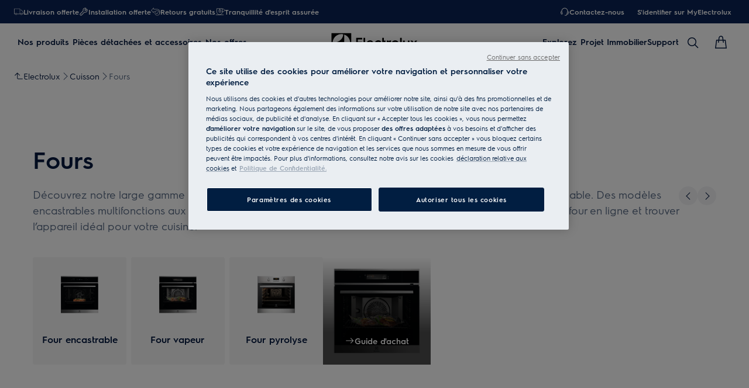

--- FILE ---
content_type: text/css
request_url: https://t1-mfe.eluxcdn.com/mfe/basket/1.40.0.0.4/_next/static/css/3c95933abaa8b7ce.css
body_size: 864
content:
.basket-drawer{--set-scrim--position:fixed;--override-drawer--body-padding:var(--sds-space-inset-none) var(--sds-space-inset-xs) var(--sds-space-inset-xs);--override-drawer--footer-padding:var(--sds-space-inset-xs);--set-scrim--height:100dvh;--override-scrim--overlay-position:fixed}@media screen and (min-width:768px){.basket-drawer{--set-scrim--top:var(--height-header);--set-scrim--height:calc(100dvh - var(--set-scrim--top));--override-drawer--body-width:480px;--override-drawer--footer-padding:var(--sds-space-inset-xs) var(--sds-space-inset-s) var(--sds-space-inset-s);--override-drawer--body-padding:var(--sds-space-inset-none) var(--sds-space-inset-s) var(--sds-space-inset-s);--override-drawer--body-height:100vh;--override-drawer--content-height:100%;--set-basket--button-height:var(--sds-button-height-l);--set-basket--footer-padding:var(--sds-space-inset-xs) var(--sds-space-inset-s);--set-basket--items-padding:var(--sds-space-inset-none) var(--sds-space-inset-s) var(--sds-space-inset-s);--set-basket--font-subtotal:var(--sds-font-label-m);--set-basket--font-subtotal-value:var( --sds-component-price-font-emphasis-s );--set-basket--font-sub:var(--sds-font-body-m);--set-basket--spacing-sub:var(--sds-space-inline-s);--set-basket--font-heading:var(--sds-font-heading-xs);--set-basket--font-saving:var(--sds-font-label-m)}.basket-drawer--sticky{--set-scrim--top:calc(var(--main-nav-mobile-height) + var(--height-header))}}@media screen and (min-width:1200px){.basket-drawer--sticky{--set-scrim--top:calc(var(--main-nav-desktop-height) + var(--height-header))}}@media screen and (min-width:768px){.basket-drawer--sticking{--set-scrim--position:absolute;--set-scrim--top:100%;--set-scrim--height:calc(100dvh - 100%)}.basket-drawer__empty{--override-drawer--footer-padding:var(--sds-space-inset-s)}.basket-drawer-wrapper{border-top:1px solid var(--sds-color-on-surface-500)}}.basket-drawer__b2b-cart-message{padding:var(--sds-space-inset-none) var(--sds-space-inset-xs) var(--sds-space-inset-xs)}@media screen and (min-width:768px){.basket-drawer__b2b-cart-message{padding-right:var(--sds-space-inset-s);padding-left:var(--sds-space-inset-s)}}.basket__wrapper{display:flex;flex-direction:column;justify-content:space-between;gap:var(--sds-space-stack-s)}.basket__button{width:100%;height:var(--set-basket--button-height,var(--sds-button-height-s));display:flex;align-items:var(--a-flex-column,center);justify-content:var(--a-justify-content,center)}.basket__items{flex:1 1;gap:16px}.basket__footer,.basket__items{display:flex;flex-direction:column}.basket__footer{gap:var(--sds-space-stack-s)}.basket__footer--bordered{border-top:1px solid var(--sds-color-on-surface-500)}.basket__footer--b2b{flex-direction:column-reverse;gap:var(--sds-space-stack-xs)}@media screen and (min-width:768px){.basket__footer--b2b{flex-direction:row}}.basket__content{background-color:var(--sds-color-surface-500);width:100%;max-width:400px;position:absolute;right:0;height:100%}.basket__cart-drawer{--cart-drawer__height:100%}.basket__loader{justify-content:var(--a-justify-content,center)}.basket-sub-total,.basket__loader{display:flex;align-items:var(--a-flex-column,center)}.basket-sub-total{justify-content:var(--a-justify-content,space-between);gap:var(--sds-space-inline-m);font:var(--set-basket--font-subtotal,var(--sds-font-label-s));color:var(--sds-color-on-surface-100)}.basket-sub-total__value{font:var(--set-basket--font-subtotal-value,var(--sds-component-price-font-emphasis-xs))}.basket-saving-label{display:flex;align-items:var(--a-flex-column,center);justify-content:var(--a-justify-content,space-between);gap:var(--sds-space-inline-l);color:var(--sds-color-on-surface-100);font:var(--set-basket--font-saving,var(--sds-font-label-s))}.basket-empty{padding:var(--sds-space-inset-s) 0}.basket-empty,.basket-empty__body{display:flex;align-items:var(--a-flex-column,center);justify-content:var(--a-justify-content,space-between);flex-direction:var(--a-flex-direction,column);gap:var(--sds-space-stack-m)}.basket-empty__body{color:var(--sds-color-on-surface-100)}.basket-empty__heading{font:var(--set-basket__font-heading,var(--set-basket--font-heading,var(--sds-font-heading-xs)))}.basket-empty__icon{display:flex;align-items:var(--a-flex-column,center);justify-content:var(--a-justify-content,center);background-color:var(--sds-color-container-400);--set-icon-mono--width:var(--sds-component-icon-size-xl);--set-icon-mono--height:var(--sds-component-icon-size-xl);color:var(--sds-color-on-container-100);padding:var(--sds-space-stack-m);border-radius:100px}.basket__payment-image{display:flex;gap:var(--sds-space-inline-xs);margin:0 auto}.basket__payment-image img{object-fit:contain}.basket__bundles-saving-wrapper{display:flex;align-items:var(--a-flex-column,center);justify-content:var(--a-justify-content,space-between);gap:var(--sds-space-inline-s);padding-top:var(--sds-space-inset-xs)}.basket__bundles-saving-price{--set-price-wrapper--align-items:flex-end}.basket__bundles-saving-label{display:flex;flex-direction:var(--a-flex-direction,column);gap:var(--sds-space-stack-xxs);color:var(--sds-color-on-background-100);font:var(--sds-font-label-xs)}

--- FILE ---
content_type: text/css
request_url: https://t1-mfe.eluxcdn.com/mfe/contact-us/1.36.0.0.7/_next/static/css/555a1b7449a24f22.css
body_size: 582
content:
.contact-us-item-block{--contact-us-item-block--icon-size:32px;display:flex;align-items:center;gap:var(--sds-space-stack-xs);font:var(--sds-font-body-emphasis-s);color:var(--sds-color-on-surface-100);text-decoration:none;cursor:pointer;background:none;border:none;padding-left:0;padding-right:0}.contact-us-item-block--loading{display:none}.contact-us-item-block__icon-box{border-radius:var(--sds-radius-xl);background-color:var(--sds-color-container-400);width:var(--contact-us-item-block--icon-size);height:var(--contact-us-item-block--icon-size);display:flex;align-items:center;justify-content:center}.contact-us-item-block__icon{width:16px;height:16px;--set-icon-mono--width:var(--sds-icon-button-icon-size-s);--set-icon-mono--height:var(--sds-icon-button-icon-size-s)}.contact-us-item-block .to-spinner{width:var(--contact-us-item-block--icon-size);height:var(--contact-us-item-block--icon-size)}.genesys-chat-page{position:fixed;right:10px;bottom:20px;z-index:11;border-radius:50px}.genesys-chat-page__btn{background-color:var(--sds-color-background);color:var(--sds-fab-color-on-normal);display:inline-flex;align-items:center;justify-content:center;height:var(--sds-fab-size);padding:var(--sds-fab-padding);margin:0;border:none;border-radius:50px;cursor:pointer;box-shadow:var(--sds-fab-drop-shadow);--set-icon-mono--width:var(--sds-icon-button-icon-size-l);--set-icon-mono--height:var(--sds-icon-button-icon-size-l)}.contact-us-block{position:fixed;right:10px;bottom:20px;z-index:11;border-radius:50px}.contact-us-block__btn{background-color:var(--sds-color-background);color:var(--sds-fab-color-on-normal);display:inline-flex;align-items:center;justify-content:center;height:var(--sds-fab-size);padding:var(--sds-fab-padding);margin:0;border:none;border-radius:50px;cursor:pointer;box-shadow:var(--sds-fab-drop-shadow);--set-icon-mono--width:var(--sds-icon-button-icon-size-l);--set-icon-mono--height:var(--sds-icon-button-icon-size-l)}.contact-us-block__title{overflow:hidden;white-space:nowrap;transition:all .3s;text-align:left;font:var(--sds-font-label-emphasis-s);margin-left:var(--sds-fab-gap)}.contact-us-block__content{position:absolute;bottom:calc(100% + 20px);right:0;background-color:var(--sds-color-surface-300);border:1px solid var(--sds-color-on-surface-500);color:var(--sds-color-on-surface-100);box-shadow:var(--sds-drop-shadow-default-s);white-space:nowrap;border-radius:var(--sds-radius-s);display:var(--set-contact-us-block-display,none)}.contact-us-block__content--show{--set-contact-us-block-display:block}.contact-us-block__content:after{position:absolute;bottom:-6px;right:15px;content:"";display:block;z-index:11;border-top:8px solid transparent;border-right:8px solid transparent;border-bottom:8px solid var(--sds-color-surface-300);border-left:8px solid var(--sds-color-surface-300);transform:rotate(-45deg)}.contact-us-block__items{list-style-type:none;margin:0;padding:var(--sds-space-inset-xs);display:flex;flex-direction:column;align-items:flex-start;gap:var(--sds-space-stack-xs);min-width:60px}

--- FILE ---
content_type: application/x-javascript
request_url: https://t1-mfe.eluxcdn.com/mfe/plp/1.35.0.0.4/_next/static/chunks/8950.35e8d370f6d99230.js
body_size: 4226
content:
(self.webpackChunkPLP=self.webpackChunkPLP||[]).push([[8950],{8815:function(t,e,o){var i=o(8081),n=o(3645)(i);n.push([t.id,".authority-topic-steps__item-description,.authority-topic-steps__item-description p,.authority-topic-steps__item-description h1,.authority-topic-steps__item-description h2,.authority-topic-steps__item-description h3,.authority-topic-steps__item-description h4,.authority-topic-steps__item-description h5,.authority-topic-steps__item-description h6,.authority-topic-steps__heading,.authority-topic-steps__heading p,.authority-topic-steps__heading h1,.authority-topic-steps__heading h2,.authority-topic-steps__heading h3,.authority-topic-steps__heading h4,.authority-topic-steps__heading h5,.authority-topic-steps__heading h6,.authority-topic-steps__top-description-content,.authority-topic-steps__top-description-content p,.authority-topic-steps__top-description-content h1,.authority-topic-steps__top-description-content h2,.authority-topic-steps__top-description-content h3,.authority-topic-steps__top-description-content h4,.authority-topic-steps__top-description-content h5,.authority-topic-steps__top-description-content h6,.authority-topic-steps__bottom-description,.authority-topic-steps__bottom-description p,.authority-topic-steps__bottom-description h1,.authority-topic-steps__bottom-description h2,.authority-topic-steps__bottom-description h3,.authority-topic-steps__bottom-description h4,.authority-topic-steps__bottom-description h5,.authority-topic-steps__bottom-description h6{margin:0}.authority-topic-steps__item-description-expand-button,.authority-topic-steps__item-description-collapse-button{width:fit-content}.authority-topic-steps .authority-topic-steps__expand-button,.authority-topic-steps .authority-topic-steps__collapse-button{margin-top:var(--set-authority-topic-steps__collapse-button--margin-top, var(--sds-space-stack-s))}@media screen and (min-width: 768px){.authority-topic-steps .authority-topic-steps__expand-button,.authority-topic-steps .authority-topic-steps__collapse-button{--set-authority-topic-steps__collapse-button--margin-top: var(--sds-space-stack-m)}}.authority-topic-steps .authority-topic-steps__item-button{max-width:30ch}.authority-topic-steps swiper-container{display:flex}",""]),n.locals={"authority-topic-steps__item-description":"authority-topic-steps__item-description","authority-topic-steps__heading":"authority-topic-steps__heading","authority-topic-steps__top-description-content":"authority-topic-steps__top-description-content","authority-topic-steps__bottom-description":"authority-topic-steps__bottom-description","authority-topic-steps__item-description-expand-button":"authority-topic-steps__item-description-expand-button","authority-topic-steps__item-description-collapse-button":"authority-topic-steps__item-description-collapse-button","authority-topic-steps":"authority-topic-steps","authority-topic-steps__expand-button":"authority-topic-steps__expand-button","authority-topic-steps__collapse-button":"authority-topic-steps__collapse-button","authority-topic-steps__item-button":"authority-topic-steps__item-button"},t.exports=n},3645:function(t){"use strict";t.exports=function(t){var e=[];return e.toString=function(){return this.map(function(e){var o="",i=void 0!==e[5];return e[4]&&(o+="@supports (".concat(e[4],") {")),e[2]&&(o+="@media ".concat(e[2]," {")),i&&(o+="@layer".concat(e[5].length>0?" ".concat(e[5]):""," {")),o+=t(e),i&&(o+="}"),e[2]&&(o+="}"),e[4]&&(o+="}"),o}).join("")},e.i=function(t,o,i,n,s){"string"==typeof t&&(t=[[null,t,void 0]]);var r={};if(i)for(var c=0;c<this.length;c++){var p=this[c][0];null!=p&&(r[p]=!0)}for(var a=0;a<t.length;a++){var u=[].concat(t[a]);i&&r[u[0]]||(void 0!==s&&(void 0===u[5]||(u[1]="@layer".concat(u[5].length>0?" ".concat(u[5]):""," {").concat(u[1],"}")),u[5]=s),o&&(u[2]&&(u[1]="@media ".concat(u[2]," {").concat(u[1],"}")),u[2]=o),n&&(u[4]?(u[1]="@supports (".concat(u[4],") {").concat(u[1],"}"),u[4]=n):u[4]="".concat(n)),e.push(u))}},e}},8081:function(t){"use strict";t.exports=function(t){return t[1]}},6948:function(t,e,o){var i=o(8815),n=o(4718),s="string"==typeof i?[[t.id,i,""]]:i;(e=t.exports=i.locals||{})._getContent=function(){return s},e._getCss=function(){return""+i},e._insertCss=function(t){return n(s,t)}},4718:function(t){"use strict";/*! Isomorphic Style Loader | MIT License | https://github.com/kriasoft/isomorphic-style-loader */var e={};function o(t){t.forEach(function(t){if(--e[t]<=0){var o=document.getElementById(t);o&&o.parentNode.removeChild(o)}})}t.exports=function(t,i){for(var n=void 0===i?{}:i,s=n.replace,r=void 0!==s&&s,c=n.prepend,p=void 0!==c&&c,a=n.prefix,u=void 0===a?"s":a,l=[],d=0;d<t.length;d++){var h=t[d],_=h[0],y=h[1],m=h[2],f=h[3],b=""+u+_+"-"+d;if(l.push(b),e[b]&&!r){e[b]++;continue}e[b]=1;var v=document.getElementById(b),x=!1;!v&&(x=!0,(v=document.createElement("style")).setAttribute("type","text/css"),v.id=b,m&&v.setAttribute("media",m));var g=y;f&&"function"==typeof btoa&&(g+="\n/*# sourceMappingURL=data:application/json;base64,"+btoa(encodeURIComponent(JSON.stringify(f)).replace(/%([0-9A-F]{2})/g,function(t,e){return String.fromCharCode("0x"+e)}))+"*/"+("\n/*# sourceURL="+f.file+"?")+b+"*/"),"textContent"in v?v.textContent=g:v.styleSheet.cssText=g,x&&(p?document.head.insertBefore(v,document.head.childNodes[0]):document.head.appendChild(v))}return o.bind(null,l)}},8950:function(t,e,o){"use strict";o.r(e),o.d(e,{default:function(){return f}});var i=o(2807),n=o(1253),s=o(2903),r=o(5512),c=o(9179),p=o(4495),a=o(2010),u=o(1410),l=o(3027);let d=t=>{let{props:e,preloadLCP:o,isAboveTheFold:d,getClass:h,"data-gtm-id":_}=t,{textAboveItems:y,textBelowItems:m,headerTag:f,heading:b,enableTruncateDescription:v,authorityTopicStepItems:x=[],readMore:g,readLess:S}=e||{},{isDesktop:T,isTablet:I}=(0,u.useGlobalBoundStore)((0,a.N)(t=>t.dynamicState.device)),E=T||I&&(null==x?void 0:x.length)<=2,B=x.map(t=>{let{heading:e,text:i,image:p,link:a,linkType:u,icon:_,number:y,hideNumber:m}=t,f=null==p?void 0:p.source.includes(".svg"),b=Math.round(1168/x.length),v=(null==p?void 0:p.source)?{altText:"",isLazy:!d,src:null==p?void 0:p.source,sources:(0,r.buildPictureSources)(p.source,(0,s.ix)(f?s.ii.authorityTopicStepItemsMainIcon:{DESKTOP:b,TABLET:E?b:s.ii.authorityTopicStepItemsImage.TABLET,MOBILE:s.ii.authorityTopicStepItemsImage.MOBILE})),width:f?56:void 0}:void 0;o&&v&&d&&o([...v.sources]);let T=(0,l.createElement)("div",{className:h("__item-description"),dangerouslySetInnerHTML:{__html:i}}),I=_.source.includes(".svg"),B=!!(null==u?void 0:u.includes("btn")),L=(null==u?void 0:u.includes("btn-primary"))?r.ButtonTypes.Emphasis1:r.ButtonTypes.Muted1;return{type:f?n.AuthorityTopicStepsBlockItemType.Pictogram:n.AuthorityTopicStepsBlockItemType.Image,size:c.ShapeSize.SM,responsiveSize:x.length<=2?{md:c.ShapeSize.LG}:{lg:c.ShapeSize.LG},image:f?void 0:v,headingPicture:f?v:void 0,contentProps:{number:m?void 0:y,iconPicture:m&&!I&&(null==_?void 0:_.source)?{altText:_.text,isLazy:!d,src:_.source,sources:(0,r.buildPictureSources)(_.source,(0,s.ix)(s.ii.authorityTopicStepItemsIcon)),width:24}:void 0,iconUrl:m&&I?null==_?void 0:_.source:void 0,link:(null==a?void 0:a.source)&&(null==a?void 0:a.text)&&!B?{iconName:"AddPlus",href:a.source,children:a.text,target:(null==a?void 0:a.openInNewWindow)?"_blank":"_self",rel:"noreferrer"}:void 0,button:(null==a?void 0:a.source)&&(null==a?void 0:a.text)&&B?{type:L,href:a.source,target:a.openInNewWindow?"_blank":"_self",children:a.text,classNames:h("__item-button")}:void 0,heading:e,description:{content:T,expandButton:{"aria-label":g,children:g,extraIconName:"ChevronDown",classNames:h("__item-description-expand-button")},collapseButton:{"aria-label":S,children:S,extraIconName:"ChevronUp",classNames:h("__item-description-collapse-button")},collapsedLines:7}}}}),L=(0,l.createElement)(f||"h2",{className:h("__heading"),dangerouslySetInnerHTML:{__html:b}}),w=(0,l.createElement)("div",{className:h("__top-description-content"),dangerouslySetInnerHTML:{__html:y}}),P=(0,l.createElement)("div",{className:h("__bottom-description"),dangerouslySetInnerHTML:{__html:m}}),C=v?(0,i.jsx)(p.D,{content:w,collapsedLines:3,collapseButton:{children:S,iconName:"ChevronUp",classNames:h("__collapse-button")},expandButton:{children:g,iconName:"ChevronDown",classNames:h("__expand-button")}}):w,N=!E;return{heading:L,descriptions:C,bottomDescriptions:P,showCarouselNavigation:N,showCarouselIndicator:N,authorityTopicStepItems:B,previousButtonProps:{"data-gtm-id":"prev-button"},nextButtonProps:{"data-gtm-id":"next-button"},"data-gtm-id":_}};var h=o(6948),_=o.n(h),y=o(6673);let m=t=>{let{addCss:e,isAboveTheFold:o,contentName:s,contentType:r,contentId:p,contentPlacement:a}=t||{},{getModuleClass:u,getClass:l}=new c.PrependClassPrefix("authority-topic-steps",_());e&&e({id:"".concat(y.wK,"/components/AuthorityTopicSteps/AuthorityTopicSteps.inline.module.scss"),css:(0,h._getCss)()},{ssr:o});let m=d({...t,getClass:l});return(0,i.jsx)(c.AboveTheFoldProvider,{value:o,children:(0,i.jsx)(n.AuthorityTopicStepsBlock,{...m,...s&&{contentName:s},...r&&{contentType:r},...p&&{contentId:p},...a&&{contentPlacement:a},isAboveTheFold:o,classNames:"".concat(u()),addCss:e})})};var f=m},6673:function(t,e,o){"use strict";o.d(e,{Fr:function(){return h},HI:function(){return s},HP:function(){return p},JR:function(){return d},MS:function(){return u},Tw:function(){return l},cp:function(){return a},hD:function(){return y},jh:function(){return r},sO:function(){return n},t4:function(){return c},tx:function(){return _},wK:function(){return i}});let i="PLP",n="Electrolux",s="AEG",r="Zanussi",c=26,p="WS_PN",a="WS_TN",u="WS_ZO",l="GetProductGrid",d="dy-plp-product-card-entry",h="dy-plp-product-list-entry",_=30,y="gtm-view-item-list-info"},2903:function(t,e,o){"use strict";o.d(e,{ii:function(){return i},ix:function(){return n},mn:function(){return s}});let i={authorityTopicStepItemsImage:{DESKTOP:262,TABLET:320,MOBILE:320},authorityTopicStepItemsIcon:{DESKTOP:24,TABLET:24,MOBILE:24},authorityTopicStepItemsMainIcon:{DESKTOP:56,TABLET:56,MOBILE:56}},n=t=>{if("DEFAULT"in t)return[{imgWidth:t.DEFAULT}];let e=[];return t.DESKTOP&&e.push({deviceWidth:1200,imgWidth:t.DESKTOP}),t.TABLET&&e.push({deviceWidth:768,imgWidth:t.TABLET}),t.MOBILE&&e.push({deviceWidth:0,imgWidth:t.MOBILE}),e};function s(t,e){let o=[];return["1x","2x"].forEach(i=>{o.push(t+"?width=".concat(e,"&quality=").concat(r,"&mode=").concat(c)+i)}),o.join(",")}let r=70,c="crop"},4495:function(t,e,o){"use strict";o.d(e,{D:function(){return p},O:function(){return a}});var i=o(2807),n=o(9179),s=o(3112),r=o(3027);let c={"expandable-text":"_expandable-text_10yko_1","expandable-text--collapsed":"_expandable-text--collapsed_10yko_4"};function p({expandButton:t,collapseButton:e,defaultExpanded:o,collapsedLines:p=3,content:a,classNames:u,onToggle:l,isAboveTheFold:d,isControlledExpanded:h}){let{getModuleClass:_,getClass:y}=new n.PrependClassPrefix("expandable-text",c);(0,n.useStyle)("._expandable-text_10yko_1{display:flex}._expandable-text--collapsed_10yko_4{display:-webkit-box;-webkit-line-clamp:var(--set-dynamic-text-ellipsis--line, var(--set-expandable-text--collapsed-lines, 3));-webkit-box-orient:vertical;overflow:hidden;text-align:left}",_(),n.sharedStyleInstance.ssrStyles,d);let[m,f]=(0,r.useState)(h??o),[b,v]=(0,r.useState)(h??o),[x,g]=(0,r.useState)(!1),S=(0,r.useRef)(null),T=(0,r.useRef)(0),I=(0,n.useUniqueId)("expandable-text");b!==h&&(f(h),v(h));let E=(0,r.useCallback)(()=>{f(!m),l?.(!m)},[m,l]),B=(0,r.useMemo)(()=>t||e?(0,i.jsx)(s.TextButton,{size:n.ShapeSize.SM,...m?e:t,"aria-controls":I,"aria-expanded":m,onClick:E}):null,[t,e,m,I,E]);return(0,r.useEffect)(()=>{let t=S.current,e=new ResizeObserver(e=>{for(let o of e){let e=o.contentRect.width;if(T.current!==e){if(!t)return;let{scrollHeight:o,clientHeight:i}=t;g(o!==i),T.current=e}}});return t&&e.observe(t),()=>{e?.disconnect()}},[]),a?(0,i.jsxs)(i.Fragment,{children:[(0,i.jsx)("div",{ref:S,className:`${u??""} ${_()} ${m?"":y("--collapsed")}`,style:{"--set-expandable-text--collapsed-lines":p},children:a}),x&&B]}):null}let a="ExpandableText:DomChanged"},2010:function(t,e,o){"use strict";o.d(e,{N:function(){return s}});var i=o(3027);let{useRef:n}=i;function s(t){let e=n();return o=>{let i=t(o);return!function(t,e){if(Object.is(t,e))return!0;if("object"!=typeof t||null===t||"object"!=typeof e||null===e)return!1;if(t instanceof Map&&e instanceof Map){if(t.size!==e.size)return!1;for(let[o,i]of t)if(!Object.is(i,e.get(o)))return!1;return!0}if(t instanceof Set&&e instanceof Set){if(t.size!==e.size)return!1;for(let o of t)if(!e.has(o))return!1;return!0}let o=Object.keys(t);if(o.length!==Object.keys(e).length)return!1;for(let i=0;i<o.length;i++)if(!Object.prototype.hasOwnProperty.call(e,o[i])||!Object.is(t[o[i]],e[o[i]]))return!1;return!0}(e.current,i)?e.current=i:e.current}}}}]);

--- FILE ---
content_type: application/x-javascript
request_url: https://t1-mfe.eluxcdn.com/mfe/plp/1.35.0.0.4/_next/static/chunks/1988.5d6fbb5d5c2c8710.js
body_size: 96
content:
"use strict";(self.webpackChunkPLP=self.webpackChunkPLP||[]).push([[1988],{1988:function(e,t,u){u.r(t);var n=u(2807),s=u(7536),l=u.n(s);let r=e=>{let{addCss:t,props:u,isAboveTheFold:s,isHeroComponent:r,lazyLoadImages:a,parent:c,index:f,contentName:k,contentType:P,contentId:h,contentPlacement:p}=e,b={addCss:t,isAboveTheFold:s,isHeroComponent:r,lazyLoadImages:a,parent:c,index:f,...k&&{contentName:k},...P&&{contentType:P},...h&&{contentId:h},...p&&{contentPlacement:p},...u};return(0,n.jsx)(l(),{...b})};t.default=r}}]);

--- FILE ---
content_type: application/x-javascript
request_url: https://t1-mfe.eluxcdn.com/mfe/plp/1.35.0.0.4/_next/static/chunks/1820.220bca551dc1e6dc.js
body_size: 4120
content:
"use strict";(self.webpackChunkPLP=self.webpackChunkPLP||[]).push([[1820],{1820:function(e,t,i){i.r(t);var n=i(2807),r=i(819),l=i(5311),o=i(3478),a=i(3071),d=i(42),u=i(6251),c=i.n(u),s=i(3027),v=i(9179),f=i(8334),g=i(2010),p=i(8224),h=i(1410),m=i(9608);let b=e=>{var t,i;let{props:u,addCss:b,isAboveTheFold:y,lazyLoadImages:P,isHeroComponent:S,contentName:L,contentType:I,contentId:x,contentPlacement:w}=e,k="editorial-content",[T,D]=(0,s.useState)(),{language:O,hostname:F,baseSiteId:W,brand:C,isD2CMarket:R,mediaDefinitions:j,fallbackProductImageUrl:N,isB2BUser:M,productList:U}=(0,h.useGlobalBoundStore)((0,g.N)(e=>{var t,i;return{language:e.settings.language,hostname:e.settings.hostname,baseSiteId:null===(t=e.settings.d2c)||void 0===t?void 0:t.baseSiteId,brand:e.settings.brand,isD2CMarket:e.settings.isD2CMarket,mediaDefinitions:null===(i=e.settings.d2c)||void 0===i?void 0:i.mediaDefinitions,fallbackProductImageUrl:e.settings.fallbackProductImageUrl,isB2BUser:e.settings.isB2BUser,productList:e.plpProductList}})),Z=null==U||null===(t=U.settings)||void 0===t||!t.disableGridPerformanceEnhancements,A=(0,h.useGlobalBoundStore)((0,g.N)(e=>e.dynamicState.cookie));(0,s.useEffect)(()=>{if(!u||!F||!O||!u.linkedProduct||!u.linkedProduct.productId)return;let e=!0;return(async()=>{try{var t,i,n;if(!u.linkedProduct||!u.linkedProduct.productId)return;let r=await m.ccv2ProductServices.getProducts({cookie:A||"",productCodes:[null===(t=u.linkedProduct)||void 0===t?void 0:t.productId],isD2CMarket:R,hostname:F,language:O,baseSiteId:W||"",sort:"relevance",brand:C,...R?{mode:"no-cache"}:{}});if(!e)return;if(r){let e=null===(i=(0,f.C)(r.components,"ProductList"))||void 0===i?void 0:i.props;D(null===(n=e.productList)||void 0===n?void 0:n.products[0])}}catch(t){if(!e)return;console.log(t)}})(),()=>{e=!1}},[F,O,W,R,u,A,C]);let B=S?"h1":u.headerTag&&u.headerTag.length>0?u.headerTag.toLowerCase():void 0,V={id:(0,v.useUniqueId)(k),classNames:(null===(i=u.extraProps)||void 0===i?void 0:i.classNames)||"".concat(k,"__editorial-block"),...u},_=u.productName||(null==T?void 0:T.name)||"";return(0,n.jsx)(c(),{addCss:b,isAboveTheFold:y,...V,title:T?void 0:null==u?void 0:u.heading,titleTag:B,description:T?"":u.description,tag:T?{label:null==u?void 0:u.heading}:void 0,productVariantProps:T?{product:T,productName:_,settings:u.settings,translations:u.translations,addCss:b,title:_,lazyLoadImages:P,headerTag:u.headerTag,isAboveTheFold:y,energyInformation:(0,r.Z)((0,p.BV)(T,j),T,j,u.translations?u.translations:{},F),stockStatus:u.translations?(0,l.Z)({product:T,translations:u.translations,isD2CMarket:R,isB2BUser:M},Z):void 0,rating:u.settings&&u.translations?(0,o.Z)(T,u.settings,u.translations):void 0,price:u.settings&&u.translations?(0,a.Z)(T,u.settings,R,u.translations):void 0,getProductImages:(0,p.BV)(T,j),image:(0,d.Z)((0,p.BV)(T,j),N,u.productName||T.name,void 0)}:void 0,...L&&{contentName:L},...w&&{contentPlacement:w},...I&&{contentType:I},...x&&{contentId:x}})};t.default=b},819:function(e,t,i){var n=i(8224);let r=(e,t,i,r,l,o)=>{var a,d,u,c;let s=(0,n.t9)(t.mediaFiles,i),v=(e,t)=>e.length>0?{altText:t,isLazy:o,preload:o?"lazy":"eager",src:e,width:50,height:28}:void 0,f=(e,t,i)=>{if(e)return t?{href:e,target:"_blank","aria-label":"".concat(i," ").concat(t)}:{href:e,target:"_blank"}},g="";if(e.energyLabel){let t=new URL(e.energyLabel);g=e.energyLabel.replace(t.origin,l)}let p=v(g,r.energyLabel),h=f(s.energyLabelPdf,t.name,r.energyLabel),m=e.durabilityIndex?v(e.durabilityIndex,"Durability Index"):v(e.repairIndex,"Repair Index"),b=f(e.durabilityIndex?null!==(d=s.durabilityIndexLabelPdf)&&void 0!==d?d:"":null!==(u=s.repairIndexLabelPdf)&&void 0!==u?u:""),y=f(null!==(c=s.productInformationSheetURL)&&void 0!==c?c:"",r.productInformationSheet);return{energyPictureProps:p,energyLinkProps:h,repairPictureProps:m,repairLinkProps:b,label:(null==y?void 0:null===(a=y.href)||void 0===a?void 0:a.length)?r.productInformationSheet:void 0,linkProps:y}};t.Z=r},42:function(e,t,i){var n=i(5512);let r=(e,t,i,r)=>{var l;let o=r||(null===(l=e.productThumb)||void 0===l?void 0:l.src);return{image:{altText:i,isLazy:!1,sources:(0,n.buildPictureSources)(o,[{deviceWidth:768,imgWidth:350},{imgWidth:200}]),src:o||t},type:"contain"}};t.Z=r},3071:function(e,t){let i=e=>{var t,i;return Object.hasOwn(e,"price")&&(null===(t=e.price)||void 0===t?void 0:t.currencyIso.length)>0&&(null===(i=e.price)||void 0===i?void 0:i.formattedValue.length)>0},n=e=>{var t,i;return Object.hasOwn(e,"rrp")&&(null===(t=e.rrp)||void 0===t?void 0:t.currencyIso.length)>0&&(null===(i=e.rrp)||void 0===i?void 0:i.formattedValue.length)>0},r=(e,t,r)=>!!(!e&&i(t)||t.d2cSellable&&i(t)||!t.d2cSellable&&n(t)&&r),l=(e,t,i)=>e.d2cSellable?t?e.adjustedUnitPrice:e.price:i?e.rrp:e.price,o=(e,t,i,o)=>{var a,d,u,c,s,v,f,g,p,h,m,b,y,P,S,L;if(!r(i,e,t.showRrpForNonSaleableProducts))return null;let I=(null===(a=e.promotions)||void 0===a?void 0:a.length)>0&&(null===(d=e.adjustedUnitPrice)||void 0===d?void 0:d.value)<(null===(u=e.price)||void 0===u?void 0:u.value),x=l(e,I,t.showRrpForNonSaleableProducts),w=(null===(c=o.priceDisclaimer)||void 0===c?void 0:c.length)>0&&(null==x?void 0:x.formattedValue),k=o.priceThresholdForUseOfAlternatePriceDisclaimer>0&&o.alternatePriceDisclaimer&&(null==x?void 0:x.value)>=o.priceThresholdForUseOfAlternatePriceDisclaimer?o.alternatePriceDisclaimer:o.priceDisclaimer,T=!e.d2cSellable&&(null===(s=o.recommendedRetailPrice)||void 0===s?void 0:s.length)>0&&n(e)&&t.showRrpForNonSaleableProducts,D=w?o.recommendedRetailPrice.concat(" ",k):o.recommendedRetailPrice,O=I&&(null===(p=e.promotions)||void 0===p?void 0:null===(h=p[0])||void 0===h?void 0:null===(m=h.discountFlag)||void 0===m?void 0:m.length)!==0?(null===(b=e.promotions)||void 0===b?void 0:null===(y=b[0])||void 0===y?void 0:null===(P=y.discountFlag)||void 0===P?void 0:P.length)>20?{showTag:!0,tagLabel:"".concat(e.promotions[0].discountFlag.substring(0,20),"...")}:{showTag:!0,tagLabel:null===(S=e.promotions)||void 0===S?void 0:null===(L=S[0])||void 0===L?void 0:L.discountFlag}:{showTag:!1,tagLabel:void 0},F=null!==(f=null==x?void 0:x.formattedValue)&&void 0!==f?f:"",W=null!==(g=null===(v=e.price)||void 0===v?void 0:v.formattedValue)&&void 0!==g?g:"";return{finalPrice:F,originalPrice:W,showOriginalPrice:I,showTag:O.showTag,tagLabel:O.tagLabel,showExtraInfo:w||T,extraInfoLabel:T?D:k}};t.Z=o},3478:function(e,t){let i=(e,t,i)=>{if(!(null==t?void 0:t.showRatingComponent))return null;let n=e.reviewRating,r=e.reviewCount,l=(null==i?void 0:i.ratingNumberStarsAriaLabel)||"{rating} out of ".concat(5," stars"),o=(null==i?void 0:i.ratingNumberReviewsAriaLabel)||"{reviewCount} review(s)";return{numberOfReviews:r,rating:n,showReviewCount:!0,ratingDescription:l,reviewCountDescription:o}};t.Z=i},5311:function(e,t,i){var n=i(9179);let r=(e,t)=>{var i,r,l;let{isB2BUser:o,isD2CMarket:a,product:d,translations:u}=e;if(!o&&(!d.d2cSellable||!a))return null;let c=null===(i=d.stock)||void 0===i?void 0:i.stockLevelStatus,s=null===(r=d.stock)||void 0===r?void 0:r.preOrderMessage;switch(c){case"inStock":return{label:s||(null==u?void 0:u.inStock)||c,type:n.ShapeStatus.Success,isTruncateLabel:!0};case"lowStock":return{label:s||(null==u?void 0:u.lowStock)||c,type:n.ShapeStatus.Caution,isTruncateLabel:!0};case"outOfStock":if(o){if(t){let e=null==u?void 0:u.nextStockDisclaimerLabel,t=null==d?void 0:d.nextAvailabilityDateFormatted,i="".concat(e," ").concat(t);if(!(null==t?void 0:t.length)||!(null==e?void 0:e.length))return{label:s||(null==u?void 0:u.outOfStock)||c,type:n.ShapeStatus.Danger,isTruncateLabel:!0};if((null==e?void 0:e.includes("{date}"))&&(i=e.replace("{date}",t)),i.length>0)return{label:i,type:n.ShapeStatus.Danger}}if((null===(l=d.nextAvailableDate)||void 0===l?void 0:l.length)>0)return{label:(null==d?void 0:d.nextAvailableDate)||c,type:n.ShapeStatus.Danger}}return{label:s||(null==u?void 0:u.outOfStock)||c,type:n.ShapeStatus.Danger,isTruncateLabel:!0}}};t.Z=r},6673:function(e,t,i){i.d(t,{Fr:function(){return f},HI:function(){return l},HP:function(){return d},JR:function(){return v},MS:function(){return c},Tw:function(){return s},cp:function(){return u},hD:function(){return p},jh:function(){return o},sO:function(){return r},t4:function(){return a},tx:function(){return g},wK:function(){return n}});let n="PLP",r="Electrolux",l="AEG",o="Zanussi",a=26,d="WS_PN",u="WS_TN",c="WS_ZO",s="GetProductGrid",v="dy-plp-product-card-entry",f="dy-plp-product-list-entry",g=30,p="gtm-view-item-list-info"},8334:function(e,t,i){i.d(t,{C:function(){return n}});let n=(e,t)=>{if(e&&t)return e.find(e=>e.name==t)}},8224:function(e,t,i){i.d(t,{BV:function(){return c},Wd:function(){return o},mn:function(){return a},t9:function(){return u}});var n=i(6673);let r=[{deviceWidth:375,imgWidth:96},{deviceWidth:768,imgWidth:250},{deviceWidth:1200,imgWidth:250}],l="crop";function o(){let e=arguments.length>0&&void 0!==arguments[0]?arguments[0]:"",t=arguments.length>1&&void 0!==arguments[1]?arguments[1]:"",i=arguments.length>2&&void 0!==arguments[2]?arguments[2]:r,n=arguments.length>3&&void 0!==arguments[3]?arguments[3]:768,o=arguments.length>4&&void 0!==arguments[4]&&arguments[4],a=arguments.length>5&&void 0!==arguments[5]?arguments[5]:"high",d=[];return i.forEach((t,n)=>{if(0===n&&o){let i="(max-width: ".concat(t.deviceWidth-1,"px)");d.push({srcSet:e+"?width=".concat(t.imgWidth/2,"&quality=").concat(70,"&mode=").concat(l),media:i,priority:a})}let r="(min-width: ".concat(t.deviceWidth,"px)"),u=i[n+1];u&&o&&(r="".concat(r," and (max-width: ").concat(u.deviceWidth-1,"px)")),d.push({srcSet:e+"?width=".concat(t.imgWidth,"&quality=").concat(70,"&mode=").concat(l),media:r,priority:a})}),t&&d.push({srcSet:e+"?width=".concat(n||768,"&quality=").concat(70,"&mode=").concat(l),media:"",priority:a}),d}function a(e,t){let i=[];return["1x","2x","3x"].forEach(n=>{let r=t;"2x"===n?r=1.5*t:"3x"===n&&(r=2*t),i.push("".concat(e,"?width=").concat(r,"&quality=").concat(70,"&mode=").concat(l).concat("1x"!==n?" ".concat(n):""))}),i.join(", ")}function d(e){return"".concat(e.mediaClassification,"_").concat(e.mediaType,"_").concat(e.mediaFormat)}function u(e,t){var i,n,r,l,o,a,u;let c={productInformationSheetURL:"",energyLabelPdf:"",repairIndexLabelPdf:"",durabilityIndexLabelPdf:""};return c.energyLabelPdf=null!==(o=null===(i=e.find(e=>d(e)===t.imageMediaKeys.energyLabelPdf))||void 0===i?void 0:i.url)&&void 0!==o?o:"",c.repairIndexLabelPdf=null!==(a=null===(n=e.find(e=>d(e)===t.imageMediaKeys.repairIndexLabelPdf))||void 0===n?void 0:n.url)&&void 0!==a?a:"",c.durabilityIndexLabelPdf=null===(r=e.find(e=>d(e)===t.imageMediaKeys.durabilityIndexLabelPdf))||void 0===r?void 0:r.url,c.productInformationSheetURL=null!==(u=null===(l=e.filter(e=>d(e)===t.imageMediaKeys.productInformationSheetPdf))||void 0===l?void 0:l.map(e=>e.url)[0])&&void 0!==u?u:"",c}let c=(e,t)=>{let i,l="",a={productThumb:{sources:[],src:""},energyLabel:"",repairIndex:"",durabilityIndex:""},u=function(e,t){var i,r;let l={productThumb:"",energyLabel:"",repairIndex:"",durabilityIndex:""},{productImageMediaFormats:o,productImageMediaTypes:a}=t.mediaFileFilters,u=e.filter(e=>o.includes(e.mediaFormat)&&a.includes(e.mediaType)).map(e=>e.url);u&&u.length>0&&(l.productThumb=u.find(e=>e.includes(n.HP)||e.includes(n.MS)));let c=e.filter(e=>d(e)===t.imageMediaKeys.energyLabelIcon).map(e=>e.url);c.length>0&&(l.energyLabel=c[0]||"");let s=e.filter(e=>d(e)===t.imageMediaKeys.repairIndexLabelIcon).map(e=>e.url);s.length>0&&(l.repairIndex=null!==(i=s.find(e=>e.includes(n.HP)||e.includes(n.cp)))&&void 0!==i?i:"");let v=e.filter(e=>{var i;return d(e)===(null===(i=t.imageMediaKeys)||void 0===i?void 0:i.durabilityIndexLabelIcon)}).map(e=>e.url);return v.length>0&&(l.durabilityIndex=null!==(r=v[0])&&void 0!==r?r:""),l}(e.mediaFiles,t);if(u){for(let e in u)if(u.hasOwnProperty(e)&&u[e]){if("productThumb"===e)i=o(l="".concat(u[e]),"",r,void 0,!0),a[e]={src:l,sources:i};else{let t=e;i=u[t],a[t]=i}}return a}return{}}},2010:function(e,t,i){i.d(t,{N:function(){return l}});var n=i(3027);let{useRef:r}=n;function l(e){let t=r();return i=>{let n=e(i);return!function(e,t){if(Object.is(e,t))return!0;if("object"!=typeof e||null===e||"object"!=typeof t||null===t)return!1;if(e instanceof Map&&t instanceof Map){if(e.size!==t.size)return!1;for(let[i,n]of e)if(!Object.is(n,t.get(i)))return!1;return!0}if(e instanceof Set&&t instanceof Set){if(e.size!==t.size)return!1;for(let i of e)if(!t.has(i))return!1;return!0}let i=Object.keys(e);if(i.length!==Object.keys(t).length)return!1;for(let n=0;n<i.length;n++)if(!Object.prototype.hasOwnProperty.call(t,i[n])||!Object.is(e[i[n]],t[i[n]]))return!1;return!0}(t.current,n)?t.current=n:t.current}}}}]);

--- FILE ---
content_type: application/x-javascript
request_url: https://t1-mfe.eluxcdn.com/mfe/plp/1.35.0.0.4/_next/static/chunks/6014.f03acd7ccce7b95b.js
body_size: 700
content:
"use strict";(self.webpackChunkPLP=self.webpackChunkPLP||[]).push([[6014],{2795:function(e,n,t){t.r(n);var o=t(2807),l=t(3346),a=t(9179),r=t(3027);let d=(0,r.lazy)(()=>t.e(8950).then(t.bind(t,8950))),i=(0,r.lazy)(()=>t.e(6535).then(t.bind(t,6535))),p=(0,r.lazy)(()=>t.e(4365).then(t.bind(t,4365))),c=(0,r.lazy)(()=>t.e(5577).then(t.bind(t,5577))),s=(0,r.lazy)(()=>t.e(1820).then(t.bind(t,1820))),h=(0,r.lazy)(()=>t.e(8619).then(t.bind(t,8619))),u=(0,r.lazy)(()=>t.e(1357).then(t.bind(t,1357))),m=(0,r.lazy)(()=>t.e(7336).then(t.bind(t,7336))),b=(0,r.lazy)(()=>t.e(7687).then(t.bind(t,7687))),y=(0,r.lazy)(()=>t.e(1988).then(t.bind(t,1988))),z=(0,r.lazy)(()=>t.e(4926).then(t.bind(t,4926))),f=(0,r.lazy)(()=>t.e(5569).then(t.bind(t,5569))),P={AuthorityTopicSteps:d,CategoryNavigation:i,D2CBenefits:p,DisclaimerTextBlock:c,EditorialContent:s,Faq:h,Fullwidth:u,HighlightedProductsContainerBlock:m,HomePagePromotionBlock:b,ShowcaseContainer:y,StandardTextModule:z,NeocomBlock:f},x=e=>{let{preloadLCP:n,...t}=e;return(0,o.jsx)(o.Fragment,{children:(0,o.jsx)(a.AboveTheFoldProvider,{value:!0,children:(0,o.jsx)(l.G,{data:t,componentsList:P,parent:"TopArea",preloadLCP:n})})})};n.default=x},3346:function(e,n,t){t.d(n,{G:function(){return r}});var o=t(2807),l=t(754),a=t(3027);function r(e){let{data:n,componentsList:t,parent:r,preloadLCP:d}=e;if(!n.components)return;let i=[];return n.components.forEach(e=>{let n=t[e.name];n&&i.push({component:n,componentData:e})}),i.length?i.map((e,t)=>{let{component:i,componentData:p}=e,c="BottomArea"===r||n.wrapperIndex>0||t>1,s=0===n.wrapperIndex&&0===t;return(0,o.jsx)(a.Suspense,{fallback:(0,o.jsx)(l.Z,{}),children:(0,o.jsx)(i,{...n,components:p.components,...p.props,index:t,parent:r,props:p.props,lazyLoadImages:c,isHeroComponent:s,prefixGtmId:"plp",preloadLCP:d,...(null==p?void 0:p.contentName)&&{contentName:p.contentName},...(null==p?void 0:p.contentPlacement)&&{contentPlacement:p.contentPlacement},...(null==p?void 0:p.contentType)&&{contentType:p.contentType},...(null==p?void 0:p.id)&&{contentId:p.id}})},t)}):null}}}]);

--- FILE ---
content_type: application/x-javascript
request_url: https://t1-mfe.eluxcdn.com/mfe/plp/1.35.0.0.4/_next/static/chunks/6535.1f9cb847b2a96eca.js
body_size: 38746
content:
(self.webpackChunkPLP=self.webpackChunkPLP||[]).push([[6535],{1029:function(e,t,a){var i=a(8081),r=a(3645)(i);r.push([e.id,".category-card{position:relative;width:100%;height:var(--set-category-card--height, 84px);min-width:var(--set-category-card--min-width, 110px);display:flex;justify-content:var(--set-category-card--justify-content, start);align-items:var(--set-category-card--align-item, center);flex-direction:var(--set-category-card--flex-direction, row);column-gap:var(--set-category-card--column-gap, var(--sds-space-inline-s));row-gap:var(--set-category-card--row-gap, 0);background-color:var(--sds-color-surface-200);padding:var(--override-category-card--padding, var(--set-category-card--padding, var(--sds-space-inset-xs) var(--sds-space-inset-xs)));border-radius:var(--sds-radius-xs)}@media(min-width: 256px){.category-card{--set-category-card__container--min-width: auto;--set-category-card__content-container--width: auto}}@media(min-width: 370px){.category-card{--set-category-card--height: 112px;--set-category-card--flex-direction: column;--set-category-card--justify-content: center;--set-category-card--padding: var(--sds-space-inset-xs) var(--sds-space-inset-xxxs) 0;--set-category-card__content-sub-container--text-align: center;--set-category-card__content-container--flex: 1 0 auto}}@media screen and (min-width: 768px){.category-card{--set-category-card--height: 184px;--set-category-card--min-width: 160px;max-width:320px;margin-left:auto;margin-right:auto;--set-category-card--padding: var(--sds-space-inset-s) var(--sds-space-inset-xxxs) var(--sds-space-inset-xxs) var(--sds-space-inset-xxxs);border-radius:var(--sds-radius-xs)}}.category-card__wrapper{flex:1;min-width:max(25% - var(--sds-space-inline-xxs)*3,110px);container:var(--set-category-card__container--container-name, wrapper/inline-size)}.category-card__container{height:var(--sds-component-icon-size-xxl);width:var(--sds-component-icon-size-xxl);border-radius:var(--sds-radius-none);display:flex;align-items:var(--a-flex-column, center);justify-content:var(--a-justify-content, center);flex:var(--set-category-card__container--flex, 0 0 auto);min-width:var(--set-category-card__container--min-width, calc(50% - var(--sds-space-inset-xs) - var(--set-category-card--column-gap, var(--sds-space-inline-s)) / 2))}@media screen and (min-width: 768px){.category-card__container{height:80px;width:80px}}.category-card__picture-container{display:flex;justify-content:var(--a-justify-content, end);max-height:100%;max-width:100%;height:100%;aspect-ratio:1/1;margin-left:auto}@media screen and (min-width: 768px){.category-card__picture-container{padding-left:var(--sds-space-inset-xxs);padding-right:var(--sds-space-inset-xxs)}}.category-card__picture-container img{object-fit:contain}@media screen and (min-width: 768px){.category-card__picture-container .picture-img{width:100%;height:auto}}.category-card__content-container{color:var(--sds-color-on-container-100);font:var(--sds-font-label-emphasis-xs);display:flex;align-items:center;flex:var(--set-category-card__content-container--flex, 0 1 auto);word-break:break-word;width:var(--set-category-card__content-container--width, calc(50% - var(--sds-space-inset-xs) - var(--set-category-card--column-gap, var(--sds-space-inline-s)) / 2));line-height:1.3}@media screen and (min-width: 768px){.category-card__content-container{width:auto;padding:0 4px;font:var(--sds-font-heading-xs)}}.category-card__content-sub-container{display:-webkit-box;-webkit-line-clamp:var(--set-dynamic-text-ellipsis--line, 3);-webkit-box-orient:vertical;overflow:hidden;text-align:left;text-align:var(--set-category-card__content-sub-container--text-align, left)}.category-card__content-container-buying{width:100%;border-color:var(--sds-color-on-background-100);color:var(--sds-color-on-surface-100);font:var(--sds-font-body-emphasis-xs);word-break:break-word;display:-webkit-box;-webkit-line-clamp:var(--set-dynamic-text-ellipsis--line, 2);-webkit-box-orient:vertical;overflow:hidden;text-align:left}@media screen and (min-width: 768px){.category-card__icon-wrapper{display:none}}.category-card__navigation-icon{--set-icon-mono--width: var(--sds-icon-button-icon-size-l);--set-icon-mono--height: var(--sds-icon-button-icon-size-l);color:var(--sds-color-on-surface-100);flex-shrink:0}.category-card__buying-item{border:1px solid var(--sds-color-on-background-100);background-color:rgba(0,0,0,0);border-radius:var(--sds-radius-xs);--set-category-card--row-gap: var(--sds-space-stack-s);--set-category-card--column-gap: var(--sds-space-inset-s)}.category-card__card-link{text-decoration:none;display:inline-block;height:100%;width:100%;position:absolute;top:0;left:0}@container wrapper (width >= 150px){.category-card{--set-category-card--flex-direction: row;--set-category-card--height: 84px;--set-category-card--padding: var(--sds-space-inset-xs) var(--sds-space-inset-xs);--set-category-card__content-sub-container--text-align: left;--set-category-card__content-container--flex: 1 1 auto}}@container wrapper (width >= 70vw){.category-card{--standalone-card--padding-vertical: 12px;--set-category-card--padding: var(--standalone-card--padding-vertical) var(--sds-space-inset-xxxs);--set-category-card--justify-content: center;--set-category-card__content-container--flex: 0 1 auto;--set-category-card__container--flex: 0 1 auto;--set-category-card--height: 64px}.category-card__buying-item{--override-category-card--padding: var(--standalone-card--padding-vertical) var(--sds-space-inset-s)}}",""]),r.locals={"category-card":"category-card","category-card__wrapper":"category-card__wrapper","category-card__container":"category-card__container","category-card__picture-container":"category-card__picture-container","picture-img":"picture-img","category-card__content-container":"category-card__content-container","category-card__content-sub-container":"category-card__content-sub-container","category-card__content-container-buying":"category-card__content-container-buying","category-card__icon-wrapper":"category-card__icon-wrapper","category-card__navigation-icon":"category-card__navigation-icon","category-card__buying-item":"category-card__buying-item","category-card__card-link":"category-card__card-link"},e.exports=r},5796:function(e,t,a){var i=a(8081),r=a(3645)(i);r.push([e.id,".category-grid{display:flex;flex-wrap:wrap;column-gap:var(--sds-space-inline-xxs);row-gap:var(--sds-space-stack-xxs)}",""]),r.locals={"category-grid":"category-grid"},e.exports=r},9200:function(e,t,a){var i=a(8081),r=a(3645)(i);r.push([e.id,".category-header{--button--position: relative;--button--left: 45%;--button--width: 184px;--button--height: 16px;--button--text--alignment: right;--button--background-image: linear-gradient( to right, rgba(255, 255, 255, 0.2) 10%, rgba(255, 255, 255, 1) 60%, rgba(255, 255, 255, 1) 100% )}.category-header__category-text{margin-bottom:var(--sds-space-stack-m)}.category-header__category-title{color:var(--sds-color-on-surface-100);font:var(--sds-font-heading-l);margin-top:0;margin-bottom:var(--sds-space-stack-s)}@media screen and (min-width: 768px){.category-header__category-title{width:100%;font:var(--sds-font-display-xs);margin-bottom:var(--sds-space-stack-m)}}@media screen and (min-width: 1200px){.category-header__category-title{font:var(--sds-font-display-s)}}.category-header__category-content-wrapper{display:flex;justify-content:var(--a-justify-content, space-between);column-gap:var(--sds-space-inline-l)}.category-header__category-content-desktop{display:none}@media screen and (min-width: 768px){.category-header__category-content-desktop{display:block;font:var(--sds-font-body-m);color:var(--sds-color-on-background-300)}}@media screen and (min-width: 1200px){.category-header__category-content-desktop{font:var(--sds-font-body-l)}}.category-header__category-content-desktop p{margin:0}.category-header__category-content-mobile{color:var(--sds-color-on-background-300);font:var(--sds-font-body-xs);padding-bottom:var(--sds-space-inset-xxs)}@media screen and (min-width: 768px){.category-header__category-content-mobile{display:none}}.category-header__navigation{display:var(--set--category-header__navigation--display, none)}@media screen and (min-width: 768px){.category-header__navigation{--set--category-header__navigation--display: flex;align-items:end;margin-left:auto;gap:var(--sds-space-inline-xs)}}.category-header__navigation--hide{--set--category-header__navigation--display: none}.category-header__navigation:has(.category-header__previous.swiper-button-lock):has(.category-header__next.swiper-button-lock){display:none}.category-header__previous,.category-header__next{cursor:pointer}.category-header__previous.swiper-button-lock,.category-header__next.swiper-button-lock{display:none}.category-header__category-content-text{display:-webkit-box;-webkit-line-clamp:var(--set-dynamic-text-ellipsis--line, 2);-webkit-box-orient:vertical;overflow:hidden;text-align:left}.category-header__category-content-text p{margin:0}.category-header__read{position:sticky;left:100%;width:var(--button--width);color:var(--sds-text-button-color-normal);font:var(--sds-text-button-label-font-xs);text-align:var(--button--text--alignment);height:var(--button--height)}.category-header__read--more-button{margin-top:-16px;background:linear-gradient(to left, var(--sds-color-background) 60%, transparent)}.category-header__read--less-button{margin-top:8px}.category-header__span-tag{position:var(--button--position);bottom:31%;color:var(--sds-text-button-color-normal);font:var(--sds-text-button-label-font-xs)}.category-header__icon-mono{position:var(--button--position);top:30%;color:var(--sds-text-button-color-normal);margin-left:var(--sds-text-button-gap)}",""]),r.locals={"category-header":"category-header","category-header__category-text":"category-header__category-text","category-header__category-title":"category-header__category-title","category-header__category-content-wrapper":"category-header__category-content-wrapper","category-header__category-content-desktop":"category-header__category-content-desktop","category-header__category-content-mobile":"category-header__category-content-mobile","category-header__navigation":"category-header__navigation","category-header__navigation--hide":"category-header__navigation--hide","category-header__previous":"category-header__previous","swiper-button-lock":"swiper-button-lock","category-header__next":"category-header__next","category-header__category-content-text":"category-header__category-content-text","category-header__read":"category-header__read","category-header__read--more-button":"category-header__read--more-button","category-header__read--less-button":"category-header__read--less-button","category-header__span-tag":"category-header__span-tag","category-header__icon-mono":"category-header__icon-mono"},e.exports=r},7091:function(e,t,a){var i=a(8081),r=a(3645)(i);r.push([e.id,".category-navigation{padding-top:var(--set--category-navigation--padding-vertical, var(--sds-space-inset-l));padding-bottom:var(--set--category-navigation--padding-vertical, var(--sds-space-inset-l));overflow-x:hidden;background-color:var(--sds-color-background)}@media screen and (min-width: 768px){.category-navigation{--set--category-navigation--padding-vertical: var(--sds-space-inset-xl)}}@media screen and (min-width: 1200px){.category-navigation{--set--category-navigation--padding-vertical: var(--sds-space-inset-xxxl)}}",""]),r.locals={"category-navigation":"category-navigation"},e.exports=r},457:function(e,t,a){var i=a(8081),r=a(3645)(i);r.push([e.id,".category-slider{margin:auto;margin-top:var(--set--tab-line--margin-top, var(--sds-space-inline-xl))}.category-slider__swiper-container{overflow:hidden}.category-slider__main{display:flex;align-items:var(--a-flex-column, end);column-gap:var(--sds-space-inline-xl)}.category-slider__top{display:flex;flex-direction:var(--a-flex-direction, column);row-gap:var(--sds-space-inline-xl);--set-tab-line--pagination-margin-top: 0;--set-tab-line--pagination-margin-left: 0;--set-tab-line--pagination-margin-right: 0}@media screen and (min-width: 1200px){.category-slider__top{display:none}}.category-slider__top--hide{display:none}.category-slider__wrapper{display:flex;box-sizing:content-box}.category-slider__navigation{display:var(--set--category-slider__navigation--display, none)}@media screen and (min-width: 768px){.category-slider__navigation{--set--category-slider__navigation--display: flex;align-items:center;margin-left:auto;gap:var(--sds-space-inline-xs)}}.category-slider__navigation--hide{--set--category-slider__navigation--display: none}.category-slider__previous,.category-slider__next{cursor:pointer}.category-slider__slide.swiper-slide{flex-shrink:0;margin-right:8px;--set-category-card__container--container-name: none}@media screen and (min-width: 768px){.category-slider__slide.swiper-slide{width:auto}}.category-slider__slide.swiper-slide:last-child{margin-right:0px}.category-slider__background-image-container{width:184px;height:184px;display:flex;justify-content:var(--a-justify-content, center);flex-direction:var(--a-flex-direction, column);position:relative;border-radius:var(--sds-radius-xs)}.category-slider__background-image{width:100%;height:100%;display:flex;align-items:var(--a-flex-column, center);justify-content:var(--a-justify-content, center);flex-direction:var(--a-flex-direction, column);position:relative;background-repeat:no-repeat;background-size:cover;background-position:center}.category-slider__background-image:hover{cursor:pointer}.category-slider__darken{width:100%;height:100%;display:flex;justify-content:var(--a-justify-content, center);flex-direction:var(--a-flex-direction, row);padding:var(--sds-space-inset-xs) var(--sds-space-inset-xs) var(--sds-space-inset-m);background:linear-gradient(180deg, var(--color-vis-gradient-stops-transparent, rgba(0, 0, 0, 0)) 0%, var(--color-vis-gradient-stops-200, rgba(0, 0, 0, 0.7)) 70%)}.category-slider__darken .text-button{color:var(--sds-color-vis-on-gradient-100)}.category-slider .category-slider__background-image-btn{position:absolute;bottom:var(--sds-space-inset-m);padding:0 var(--sds-space-inset-xs)}.category-slider__background-image-text{display:-webkit-box;-webkit-line-clamp:var(--set-dynamic-text-ellipsis--line, 3);-webkit-box-orient:vertical;overflow:hidden;text-align:left}",""]),r.locals={"category-slider":"category-slider","category-slider__swiper-container":"category-slider__swiper-container","category-slider__main":"category-slider__main","category-slider__top":"category-slider__top","category-slider__top--hide":"category-slider__top--hide","category-slider__wrapper":"category-slider__wrapper","category-slider__navigation":"category-slider__navigation","category-slider__navigation--hide":"category-slider__navigation--hide","category-slider__previous":"category-slider__previous","category-slider__next":"category-slider__next","category-slider__slide":"category-slider__slide","swiper-slide":"swiper-slide","category-slider__background-image-container":"category-slider__background-image-container","category-slider__background-image":"category-slider__background-image","category-slider__darken":"category-slider__darken","text-button":"text-button","category-slider__background-image-btn":"category-slider__background-image-btn","category-slider__background-image-text":"category-slider__background-image-text"},e.exports=r},3645:function(e){"use strict";e.exports=function(e){var t=[];return t.toString=function(){return this.map(function(t){var a="",i=void 0!==t[5];return t[4]&&(a+="@supports (".concat(t[4],") {")),t[2]&&(a+="@media ".concat(t[2]," {")),i&&(a+="@layer".concat(t[5].length>0?" ".concat(t[5]):""," {")),a+=e(t),i&&(a+="}"),t[2]&&(a+="}"),t[4]&&(a+="}"),a}).join("")},t.i=function(e,a,i,r,s){"string"==typeof e&&(e=[[null,e,void 0]]);var n={};if(i)for(var l=0;l<this.length;l++){var o=this[l][0];null!=o&&(n[o]=!0)}for(var d=0;d<e.length;d++){var c=[].concat(e[d]);i&&n[c[0]]||(void 0!==s&&(void 0===c[5]||(c[1]="@layer".concat(c[5].length>0?" ".concat(c[5]):""," {").concat(c[1],"}")),c[5]=s),a&&(c[2]&&(c[1]="@media ".concat(c[2]," {").concat(c[1],"}")),c[2]=a),r&&(c[4]?(c[1]="@supports (".concat(c[4],") {").concat(c[1],"}"),c[4]=r):c[4]="".concat(r)),t.push(c))}},t}},8081:function(e){"use strict";e.exports=function(e){return e[1]}},8989:function(e,t,a){var i=a(1029),r=a(4718),s="string"==typeof i?[[e.id,i,""]]:i;(t=e.exports=i.locals||{})._getContent=function(){return s},t._getCss=function(){return""+i},t._insertCss=function(e){return r(s,e)}},9106:function(e,t,a){var i=a(5796),r=a(4718),s="string"==typeof i?[[e.id,i,""]]:i;(t=e.exports=i.locals||{})._getContent=function(){return s},t._getCss=function(){return""+i},t._insertCss=function(e){return r(s,e)}},8403:function(e,t,a){var i=a(9200),r=a(4718),s="string"==typeof i?[[e.id,i,""]]:i;(t=e.exports=i.locals||{})._getContent=function(){return s},t._getCss=function(){return""+i},t._insertCss=function(e){return r(s,e)}},9093:function(e,t,a){var i=a(7091),r=a(4718),s="string"==typeof i?[[e.id,i,""]]:i;(t=e.exports=i.locals||{})._getContent=function(){return s},t._getCss=function(){return""+i},t._insertCss=function(e){return r(s,e)}},8894:function(e,t,a){var i=a(457),r=a(4718),s="string"==typeof i?[[e.id,i,""]]:i;(t=e.exports=i.locals||{})._getContent=function(){return s},t._getCss=function(){return""+i},t._insertCss=function(e){return r(s,e)}},4718:function(e){"use strict";/*! Isomorphic Style Loader | MIT License | https://github.com/kriasoft/isomorphic-style-loader */var t={};function a(e){e.forEach(function(e){if(--t[e]<=0){var a=document.getElementById(e);a&&a.parentNode.removeChild(a)}})}e.exports=function(e,i){for(var r=void 0===i?{}:i,s=r.replace,n=void 0!==s&&s,l=r.prepend,o=void 0!==l&&l,d=r.prefix,c=void 0===d?"s":d,p=[],u=0;u<e.length;u++){var g=e[u],m=g[0],h=g[1],f=g[2],v=g[3],y=""+c+m+"-"+u;if(p.push(y),t[y]&&!n){t[y]++;continue}t[y]=1;var b=document.getElementById(y),x=!1;!b&&(x=!0,(b=document.createElement("style")).setAttribute("type","text/css"),b.id=y,f&&b.setAttribute("media",f));var w=h;v&&"function"==typeof btoa&&(w+="\n/*# sourceMappingURL=data:application/json;base64,"+btoa(encodeURIComponent(JSON.stringify(v)).replace(/%([0-9A-F]{2})/g,function(e,t){return String.fromCharCode("0x"+t)}))+"*/"+("\n/*# sourceURL="+v.file+"?")+y+"*/"),"textContent"in b?b.textContent=w:b.styleSheet.cssText=w,x&&(o?document.head.insertBefore(b,document.head.childNodes[0]):document.head.appendChild(b))}return a.bind(null,p)}},6535:function(e,t,a){"use strict";a.r(t),a.d(t,{default:function(){return $}});var i=a(2807),r=a(9179),s=a(9093),n=a.n(s),l=a(2010),o=a(1410),d=a(8403),c=a.n(d),p=a(5512),u=a(7598),g=a(196),m=a(3027),h=a.n(m);let f=e=>{let{addCss:t,header:a,body:s,readLess:n,readMore:f,headerTag:v,isHeroComponent:y,nextButtonClassName:b,prevButtonClassName:x,isAboveTheFold:w}=e;t&&t({id:"".concat("PLP","/components/CategoryNavigation/CategoryHeader/CategoryHeader.inline.module.scss"),css:(0,d._getCss)()},{ssr:!!w});let{nextTranslation:_,previousTranslation:E}=(0,u.T)(),[T,S]=(0,m.useState)(!1),{isMobile:C}=(0,o.useGlobalBoundStore)((0,l.N)(e=>e.dynamicState.device)),M=(0,m.useRef)(null),k=(0,g.$)(M),L=h().createElement(y?"h1":v||"h2",{className:"category-header__category-title",dangerouslySetInnerHTML:{__html:a}});return(0,i.jsx)("div",{className:c()["category-header"],children:(0,i.jsxs)("div",{className:c()["category-header__category-text"],children:[a&&L,!C&&(0,i.jsxs)("div",{className:c()["category-header__category-content-wrapper"],children:[(0,i.jsx)("div",{className:c()["category-header__category-content-desktop"],children:(0,i.jsx)("div",{dangerouslySetInnerHTML:{__html:s}})}),(0,i.jsxs)("div",{className:"".concat(c()["category-header__navigation"]),children:[(0,i.jsx)(p.IconButton,{classNames:"".concat(c()["category-header__previous"]," ").concat(x),type:p.IconButtonTypes.Muted,size:r.ShapeSize.SM,iconName:"ChevronBackLeft","data-webid":"icon-button-category-previous-slide","aria-label":E}),(0,i.jsx)(p.IconButton,{classNames:"".concat(c()["category-header__next"]," ").concat(b),type:p.IconButtonTypes.Muted,size:r.ShapeSize.SM,iconName:"ChevronForwardRight","data-webid":"icon-button-category-next-slide","aria-label":_})]})]}),C&&(0,i.jsxs)("div",{className:c()["category-header__category-content-mobile"],children:[(0,i.jsx)("div",{ref:M,className:"".concat(T?"":c()["category-header__category-content-text"]," "),dangerouslySetInnerHTML:{__html:s}}),(k||T)&&(0,i.jsx)("div",{onClick:()=>S(!T),className:T?"".concat(c()["category-header__read"]," ").concat(c()["category-header__read--less-button"]):"".concat(c()["category-header__read"]," ").concat(c()["category-header__read--more-button"]," "),children:(0,i.jsxs)("span",{className:c()["category-header__span-tag"],children:[T?n:f,(0,i.jsx)(p.IconMono,{width:16,height:16,name:T?"ChevronUp":"ChevronDown",className:c()["category-header__icon-mono"]})]})})]})]})})};var v=a(8894),y=a.n(v),b=a(8320),x=a(8604);let w="ExpandableText:DomChanged",_=e=>!!e&&e.scrollWidth>e.clientWidth,E=e=>{let t=(0,r.debounce)(e,200);return window.addEventListener("resize",t,{passive:!0}),window.addEventListener(w,t,{passive:!0}),()=>{window.removeEventListener("resize",t),window.removeEventListener(w,t)}},T=e=>(0,m.useSyncExternalStore)(E,()=>_(e.current),()=>!0);var S=a(9304),C=a(8989),M=a.n(C),k=a(1992),L=a(6824);let P=e=>{let{addCss:t,item:a,isAboveTheFold:r=!1,preloadLCP:s}=e;t&&t({id:"".concat("PLP","/components/CategoryNavigation/CategoryCard/CategoryCard.inline.module.scss"),css:(0,C._getCss)()},{ssr:!!r});let{goToItem:n}=(0,u.T)(),{isMobile:d}=(0,o.useGlobalBoundStore)((0,l.N)(e=>e.dynamicState.device)),c=(0,o.useGlobalBoundStore)(e=>!!e.dynamicState.isUseClientSideRouting),{push:g}=(0,k.useClientRouting)(c),m=(e,t)=>{e.preventDefault(),t&&g(t)},h=a.image?"".concat(a.image,"?width=300&quality=70"):"";r&&s&&s([{srcSet:h}]);let f=()=>(0,i.jsxs)("div",{className:"".concat(M()["category-card"],"\n        ").concat(a.isBuyingGuide?M()["category-card__buying-item"]:""),"data-gtm-content-name":null==a?void 0:a.contentName,"data-gtm-content-type":null==a?void 0:a.contentType,"data-gtm-content-id":null==a?void 0:a.id,"data-gtm-placement-container":null==a?void 0:a.contentPlacement,children:[(0,i.jsx)("a",{href:a.link,className:M()["category-card__card-link"],"aria-label":"".concat(n," ").concat(a.title)}),(d&&!a.isBuyingGuide||!d)&&(0,i.jsx)("div",{className:M()["category-card__container"],children:(0,i.jsx)(p.Picture,{className:M()["category-card__picture-container"],altText:"",preload:"eager",src:h,"data-webid":a.title,isLazy:!1,width:40,height:40})}),(0,i.jsx)("div",{className:(!d||a.isBuyingGuide)&&d?M()["category-card__content-container-buying"]:M()["category-card__content-container"],children:(0,i.jsx)("span",{className:M()["category-card__content-sub-container"],children:a.title})}),a.isBuyingGuide&&(0,i.jsx)("span",{className:M()["category-card__icon-wrapper"],children:(0,i.jsx)(p.IconMono,{width:24,height:24,name:"ArrowRight",className:"".concat(M()["category-card__navigation-icon"]," ").concat(M()["category-card__navigation-icon--buying"])})})]});return c?(0,i.jsx)(k.PrefetchController,{prefetchOptions:{route:a.link,slice:L.Slices.PLP},onClick:e=>m(e,a.link),className:"".concat(M()["category-card__wrapper"]," prefetch-controller"),children:f()}):(0,i.jsx)("div",{className:M()["category-card__wrapper"],children:f()})};var z=a(8592);a(1251);let A=e=>{let{addCss:t,cards:a,index:s,parent:n,preloadLCP:l,isAboveTheFold:o,nextButtonClassName:d,prevButtonClassName:c}=e;t&&t({id:"".concat("PLP","/components/CategoryNavigation/CategorySlider/CategorySlider.inline.module.scss"),css:(0,v._getCss)()},{ssr:!!o});let u=a.filter(e=>!0!==e.isBuyingGuide),g=u.length,[h,f]=(0,m.useState)(0),w=a.filter(e=>!0===e.isBuyingGuide),_=(0,m.useRef)(null),E=T(_),C=e=>{window.location.href=e},M=e=>{null==A||A.slideTo(e)},k=e=>{e.stopPropagation();let t=e.currentTarget,a=parseInt(t.getAttribute("data-index")||"",10);M(a)},L=(0,m.useCallback)(e=>{let t=Array.from(e.slides),a=t.slice().reverse().findIndex(e=>e.classList.contains("swiper-slide-fully-visible"));if(-1!==a){let e=t.length-a;f(e/g)}},[g]),A=(0,m.useMemo)(()=>new z.Z(".swiper-container-category-".concat(n,"-").concat(s),{init:!1,speed:200,modules:[S.W_],slidesPerView:"auto",navigation:{nextEl:".".concat(d),prevEl:".".concat(c)},centeredSlidesBounds:!0,watchSlidesProgress:!0,slidesOffsetAfter:1,on:{setTranslate:function(){L(A)}}}),[n,s,d,c,L]);return(0,m.useEffect)(()=>{if(!A)return;A.init();let e=setTimeout(()=>{A.slideTo(0),L(A)},500);return()=>{e&&clearTimeout(e)}},[A,L]),(0,i.jsx)("div",{className:"".concat(y()["category-slider"]),children:(0,i.jsxs)("div",{className:"".concat(y()["category-slider__main"]),children:[(0,i.jsxs)("div",{className:"".concat(y()["category-slider__swiper-container"]," swiper-container-category-").concat(n,"-").concat(s),children:[(0,i.jsx)("div",{className:"".concat(y()["category-slider__top"]," ").concat(E?"":y()["category-slider__top--hide"]),children:(0,i.jsx)(b.Z,{progress:h,slicesCount:null==u?void 0:u.length,handleButtonClick:M,isAboveTheFold:o})}),(0,i.jsx)("div",{className:"".concat(y()["category-slider__wrapper"]," swiper-wrapper"),ref:_,children:null==a?void 0:a.map((e,a)=>e.isBuyingGuide?"":(0,i.jsx)("div",{className:"swiper-slide ".concat(y()["category-slider__slide"]),"data-index":a,onClick:e=>k(e),"data-gtm-content-name":null==e?void 0:e.contentName,"data-gtm-content-type":null==e?void 0:e.contentType,"data-gtm-content-id":null==e?void 0:e.id,"data-gtm-placement-container":null==e?void 0:e.contentPlacement,children:(0,i.jsx)(P,{item:e,preloadLCP:l,isAboveTheFold:o,addCss:t})},"category-slide-".concat(a)))})]}),w.length>0&&(0,i.jsx)("div",{className:y()["category-slider__background-image-content"],children:(0,i.jsx)("div",{className:y()["category-slider__background-image-container"],children:null==a?void 0:a.map((e,t)=>e.isBuyingGuide&&(0,i.jsx)(x.X,{classNames:y()["category-slider__background-image"],backgroundImage:"".concat(e.image,"?width=300&quality=70"),onClick:()=>C(e.link),children:(0,i.jsx)("div",{className:y()["category-slider__darken"],children:(0,i.jsx)(p.TextButton,{iconName:"ArrowRight",type:p.TextButtonTypes.INVERT,classNames:y()["category-slider__background-image-btn"],size:r.ShapeSize.SM,children:(0,i.jsx)("span",{className:y()["category-slider__background-image-text"],children:e.title})})})},t))})})]})})};var I=a(9106),O=a.n(I);let D=e=>{let{addCss:t,isAboveTheFold:a=!1,preloadLCP:r,categoryCards:s}=e;return t&&t({id:"".concat("PLP","/components/CategoryNavigation/CategoryGrid/CategoryGrid.inline.module.scss"),css:(0,I._getCss)()},{ssr:!!a}),(0,i.jsx)("div",{className:"".concat(O()["category-grid"]),children:s.map((e,s)=>(0,i.jsx)(P,{item:e,addCss:t,isAboveTheFold:a,preloadLCP:r},s))})},N=e=>{let{addCss:t,header:a,readLess:d,readMore:c,showHeadingAndBodyText:p,introText:u,categoryCards:g,index:m,parent:h,isHeroComponent:v,headerTag:y,isAboveTheFold:b=!1,preloadLCP:x,contentName:w,contentType:_,contentId:E,contentPlacement:T}=e;t&&t({id:"".concat("PLP","/components/CategoryNavigation/CategoryNavigation.inline.module.scss"),css:(0,s._getCss)()},{ssr:!!b});let{isMobile:S}=(0,o.useGlobalBoundStore)((0,l.N)(e=>e.dynamicState.device)),C=(0,r.useUniqueId)("category-slider"),M="js-category-slider-next-".concat(C),k="js-category-slider-prev-".concat(C);return(null==g?void 0:g.length)===0?null:(0,i.jsx)(r.AboveTheFoldProvider,{value:b,children:(0,i.jsxs)("section",{role:"main",className:"".concat(n()["category-navigation"]," container"),"data-gtm-content-name":w,"data-gtm-content-type":_,"data-gtm-content-id":E,"data-gtm-placement-container":T,children:[p&&(0,i.jsx)(f,{addCss:t,isAboveTheFold:b,header:a,body:u,readLess:d,readMore:c,isHeroComponent:v,headerTag:y,nextButtonClassName:M,prevButtonClassName:k}),(null==g?void 0:g.length)>0&&(0,i.jsxs)(i.Fragment,{children:[S&&(0,i.jsx)(D,{categoryCards:g,addCss:t,isAboveTheFold:b,preloadLCP:b?x:void 0}),!S&&(0,i.jsx)(A,{cards:g,addCss:t,isAboveTheFold:b,index:m,parent:h,preloadLCP:b?x:void 0,nextButtonClassName:M,prevButtonClassName:k})]})]})})};var $=N},8320:function(e,t,a){"use strict";var i=a(2807),r=a(7598),s=a(1431);let n=e=>{let{slicesCount:t,progress:a,handleButtonClick:n,isAboveTheFold:l}=e,{progressLinesTranslation:o}=(0,r.T)();return(0,i.jsx)(s.f,{progress:a,slicesCount:t,onButtonClick:n,isAboveTheFold:l,ariaLabelPrefix:o})};t.Z=n},196:function(e,t,a){"use strict";a.d(t,{$:function(){return o}});var i=a(3027),r=a(9179);let s="ExpandableText:DomChanged",n=e=>!!e&&e.scrollHeight>e.clientHeight,l=e=>{let t=(0,r.debounce)(e,200);return window.addEventListener("resize",t,{passive:!0}),window.addEventListener(s,t,{passive:!0}),()=>{window.removeEventListener("resize",t),window.removeEventListener(s,t)}},o=e=>(0,i.useSyncExternalStore)(l,()=>n(e.current),()=>!1)},7598:function(e,t,a){"use strict";a.d(t,{T:function(){return s}});var i=a(2010),r=a(1410);let s=()=>(0,r.useGlobalBoundStore)((0,i.N)(e=>{var t,a,i,r,s,n,l,o,d,c,p,u;return{nextTranslation:null===(t=e.translations)||void 0===t?void 0:null===(a=t.globaldictionary)||void 0===a?void 0:a.next,previousTranslation:null===(i=e.translations)||void 0===i?void 0:null===(r=i.globaldictionary)||void 0===r?void 0:r.previous,readLessTranslation:null===(s=e.translations)||void 0===s?void 0:null===(n=s.globaldictionary)||void 0===n?void 0:n.readLess,readMoreTranslation:null===(l=e.translations)||void 0===l?void 0:null===(o=l.globaldictionary)||void 0===o?void 0:o.readMore,progressLinesTranslation:null===(d=e.translations)||void 0===d?void 0:null===(c=d.globaldictionary)||void 0===c?void 0:c.progressLines,goToItem:null===(p=e.translations)||void 0===p?void 0:null===(u=p.globaldictionary)||void 0===u?void 0:u.goToItem}}))},1251:function(){},8604:function(e,t,a){"use strict";a.d(t,{X:function(){return r}});var i=a(2807);function r({backgroundImage:e,classNames:t,isLazy:a,children:r,...s}){let n;return n=a?{"data-background-image":e}:{style:{backgroundImage:`url(${e})`}},(0,i.jsx)("div",{className:`${t??""} ${a?"lazyImg":""}`,...n,...s,children:r})}},1431:function(e,t,a){"use strict";a.d(t,{f:function(){return n}});var i=a(2807),r=a(9179);let s={"tab-line":"_tab-line_14k5c_1","tab-line__bar":"_tab-line__bar_14k5c_13","tab-line__bar-fill":"_tab-line__bar-fill_14k5c_23","tab-line__btns":"_tab-line__btns_14k5c_29","tab-line__btn":"_tab-line__btn_14k5c_29","tab-line--sm":"_tab-line--sm_14k5c_50","tab-line--lg":"_tab-line--lg_14k5c_53"};function n({slicesCount:e,progress:t,onButtonClick:a,size:n=r.ShapeSize.LG,ariaLabelPrefix:l="",classNames:o,isAboveTheFold:d}){let{getModuleClass:c,getClass:p,getSizeClass:u}=new r.ResponsiveClassPrefix("tab-line",s,n);return(0,r.useStyle)("._tab-line_14k5c_1{display:flex;align-items:var(--a-flex-column, center);position:relative;height:19px;border-radius:var(--sds-radius-xl);margin-top:var(--set-tab-line--pagination-margin-top, var(--sds-space-stack-m));margin-right:var(--set-tab-line--pagination-margin-right, var(--sds-space-inset-xs));margin-bottom:var(--set-tab-line--pagination-margin-bottom, var(--sds-space-stack-xs));margin-left:var(--set-tab-line--pagination-margin-left, var(--sds-space-inset-xs));--tab-line--btn-border-width: 4px}._tab-line__bar_14k5c_13{position:absolute;top:var(--sds-space-stack-xs);left:0;width:100%;height:3px;background-color:var(--sds-color-container-300);border-radius:var(--sds-radius-xl);overflow:hidden}._tab-line__bar-fill_14k5c_23{height:3px;background-color:var(--sds-color-primary-100);border-radius:var(--sds-radius-xl);transition-duration:.3s}._tab-line__btns_14k5c_29{display:flex;align-items:var(--a-flex-column, center);width:100%;position:absolute;top:0;left:0;z-index:2;cursor:pointer}._tab-line__btn_14k5c_29{position:relative;width:100%;height:19px;border:0;background:none;border-right:var(--tab-line--btn-border-width) solid var(--sds-color-background)}._tab-line__btn_14k5c_29:last-child{border-right:0}._tab-line--sm_14k5c_50{--tab-line--btn-border-width: 2px}._tab-line--lg_14k5c_53{--tab-line--btn-border-width: 4px}",c(),r.sharedStyleInstance.ssrStyles,d),(0,i.jsxs)("div",{className:`${c()} ${u()} ${o||""}`,"data-webid":"tab-line",role:"group",children:[(0,i.jsx)("div",{className:p("__btns"),children:Array.from({length:e},(e,t)=>(0,i.jsx)("button",{type:"button",className:p("__btn"),onClick:()=>a(t),"aria-label":`${l} ${t+1}`,"data-webid":`tabline-btn-${t+1}`},`slider-progress-${t}`))}),(0,i.jsx)("div",{className:p("__bar"),children:(0,i.jsx)("div",{className:p("__bar-fill"),style:{width:`${100*Math.max(0,Math.min(t,1))}%`}})})]})}},9304:function(e,t,a){"use strict";a.d(t,{s5:function(){return g},N1:function(){return s},Gk:function(){return n},W_:function(){return o},tl:function(){return c},LW:function(){return p},o3:function(){return m},LG:function(){return u}});var i=a(3433),r=a(7185);function s(e){let{swiper:t,extendParams:a,on:s,emit:n}=e,l=(0,i.g)(),o=(0,i.a)();function d(e){if(!t.enabled)return;let{rtlTranslate:a}=t,i=e;i.originalEvent&&(i=i.originalEvent);let s=i.keyCode||i.charCode,d=t.params.keyboard.pageUpDown,c=d&&33===s,p=d&&34===s,u=37===s,g=39===s,m=38===s,h=40===s;if(!t.allowSlideNext&&(t.isHorizontal()&&g||t.isVertical()&&h||p)||!t.allowSlidePrev&&(t.isHorizontal()&&u||t.isVertical()&&m||c))return!1;if(!i.shiftKey&&!i.altKey&&!i.ctrlKey&&!i.metaKey&&(!l.activeElement||!l.activeElement.nodeName||"input"!==l.activeElement.nodeName.toLowerCase()&&"textarea"!==l.activeElement.nodeName.toLowerCase())){if(t.params.keyboard.onlyInViewport&&(c||p||u||g||m||h)){let e=!1;if((0,r.a)(t.el,`.${t.params.slideClass}, swiper-slide`).length>0&&0===(0,r.a)(t.el,`.${t.params.slideActiveClass}`).length)return;let i=t.el,s=i.clientWidth,n=i.clientHeight,l=o.innerWidth,d=o.innerHeight,c=(0,r.b)(i);a&&(c.left-=i.scrollLeft);let p=[[c.left,c.top],[c.left+s,c.top],[c.left,c.top+n],[c.left+s,c.top+n]];for(let t=0;t<p.length;t+=1){let a=p[t];if(a[0]>=0&&a[0]<=l&&a[1]>=0&&a[1]<=d){if(0===a[0]&&0===a[1])continue;e=!0}}if(!e)return}t.isHorizontal()?((c||p||u||g)&&(i.preventDefault?i.preventDefault():i.returnValue=!1),((p||g)&&!a||(c||u)&&a)&&t.slideNext(),((c||u)&&!a||(p||g)&&a)&&t.slidePrev()):((c||p||m||h)&&(i.preventDefault?i.preventDefault():i.returnValue=!1),(p||h)&&t.slideNext(),(c||m)&&t.slidePrev()),n("keyPress",s)}}function c(){t.keyboard.enabled||(l.addEventListener("keydown",d),t.keyboard.enabled=!0)}function p(){t.keyboard.enabled&&(l.removeEventListener("keydown",d),t.keyboard.enabled=!1)}t.keyboard={enabled:!1},a({keyboard:{enabled:!1,onlyInViewport:!0,pageUpDown:!0}}),s("init",()=>{t.params.keyboard.enabled&&c()}),s("destroy",()=>{t.keyboard.enabled&&p()}),Object.assign(t.keyboard,{enable:c,disable:p})}function n(e){let t,a,{swiper:s,extendParams:n,on:l,emit:o}=e,d=(0,i.a)();n({mousewheel:{enabled:!1,releaseOnEdges:!1,invert:!1,forceToAxis:!1,sensitivity:1,eventsTarget:"container",thresholdDelta:null,thresholdTime:null,noMousewheelClass:"swiper-no-mousewheel"}}),s.mousewheel={enabled:!1};let c=(0,r.d)(),p=[];function u(){s.enabled&&(s.mouseEntered=!0)}function g(){s.enabled&&(s.mouseEntered=!1)}function m(e){return!(s.params.mousewheel.thresholdDelta&&e.delta<s.params.mousewheel.thresholdDelta||s.params.mousewheel.thresholdTime&&(0,r.d)()-c<s.params.mousewheel.thresholdTime)&&(!!(e.delta>=6&&(0,r.d)()-c<60)||(e.direction<0?s.isEnd&&!s.params.loop||s.animating||(s.slideNext(),o("scroll",e.raw)):s.isBeginning&&!s.params.loop||s.animating||(s.slidePrev(),o("scroll",e.raw)),c=new d.Date().getTime(),!1))}function h(e){var i;let n,l,d,c,u=e;if(!s.enabled||e.target.closest(`.${s.params.mousewheel.noMousewheelClass}`))return;let g=s.params.mousewheel;s.params.cssMode&&u.preventDefault();let h=s.el;"container"!==s.params.mousewheel.eventsTarget&&(h=document.querySelector(s.params.mousewheel.eventsTarget));let f=h&&h.contains(u.target);if(!s.mouseEntered&&!f&&!g.releaseOnEdges)return!0;u.originalEvent&&(u=u.originalEvent);let v=0,y=s.rtlTranslate?-1:1,b=(n=0,l=0,d=0,c=0,"detail"in(i=u)&&(l=i.detail),"wheelDelta"in i&&(l=-i.wheelDelta/120),"wheelDeltaY"in i&&(l=-i.wheelDeltaY/120),"wheelDeltaX"in i&&(n=-i.wheelDeltaX/120),"axis"in i&&i.axis===i.HORIZONTAL_AXIS&&(n=l,l=0),d=10*n,c=10*l,"deltaY"in i&&(c=i.deltaY),"deltaX"in i&&(d=i.deltaX),i.shiftKey&&!d&&(d=c,c=0),(d||c)&&i.deltaMode&&(1===i.deltaMode?(d*=40,c*=40):(d*=800,c*=800)),d&&!n&&(n=d<1?-1:1),c&&!l&&(l=c<1?-1:1),{spinX:n,spinY:l,pixelX:d,pixelY:c});if(g.forceToAxis){if(s.isHorizontal()){if(!(Math.abs(b.pixelX)>Math.abs(b.pixelY)))return!0;v=-b.pixelX*y}else{if(!(Math.abs(b.pixelY)>Math.abs(b.pixelX)))return!0;v=-b.pixelY}}else v=Math.abs(b.pixelX)>Math.abs(b.pixelY)?-b.pixelX*y:-b.pixelY;if(0===v)return!0;g.invert&&(v=-v);let x=s.getTranslate()+v*g.sensitivity;if(x>=s.minTranslate()&&(x=s.minTranslate()),x<=s.maxTranslate()&&(x=s.maxTranslate()),(s.params.loop||x!==s.minTranslate()&&x!==s.maxTranslate())&&s.params.nested&&u.stopPropagation(),s.params.freeMode&&s.params.freeMode.enabled){let e={time:(0,r.d)(),delta:Math.abs(v),direction:Math.sign(v)},i=a&&e.time<a.time+500&&e.delta<=a.delta&&e.direction===a.direction;if(!i){a=void 0;let n=s.getTranslate()+v*g.sensitivity,l=s.isBeginning,d=s.isEnd;if(n>=s.minTranslate()&&(n=s.minTranslate()),n<=s.maxTranslate()&&(n=s.maxTranslate()),s.setTransition(0),s.setTranslate(n),s.updateProgress(),s.updateActiveIndex(),s.updateSlidesClasses(),(!l&&s.isBeginning||!d&&s.isEnd)&&s.updateSlidesClasses(),s.params.loop&&s.loopFix({direction:e.direction<0?"next":"prev",byMousewheel:!0}),s.params.freeMode.sticky){clearTimeout(t),t=void 0,p.length>=15&&p.shift();let i=p.length?p[p.length-1]:void 0,n=p[0];if(p.push(e),i&&(e.delta>i.delta||e.direction!==i.direction))p.splice(0);else if(p.length>=15&&e.time-n.time<500&&n.delta-e.delta>=1&&e.delta<=6){let i=v>0?.8:.2;a=e,p.splice(0),t=(0,r.n)(()=>{s.slideToClosest(s.params.speed,!0,void 0,i)},0)}t||(t=(0,r.n)(()=>{a=e,p.splice(0),s.slideToClosest(s.params.speed,!0,void 0,.5)},500))}if(i||o("scroll",u),s.params.autoplay&&s.params.autoplayDisableOnInteraction&&s.autoplay.stop(),g.releaseOnEdges&&(n===s.minTranslate()||n===s.maxTranslate()))return!0}}else{let t={time:(0,r.d)(),delta:Math.abs(v),direction:Math.sign(v),raw:e};p.length>=2&&p.shift();let a=p.length?p[p.length-1]:void 0;if(p.push(t),a?(t.direction!==a.direction||t.delta>a.delta||t.time>a.time+150)&&m(t):m(t),function(e){let t=s.params.mousewheel;if(e.direction<0){if(s.isEnd&&!s.params.loop&&t.releaseOnEdges)return!0}else if(s.isBeginning&&!s.params.loop&&t.releaseOnEdges)return!0;return!1}(t))return!0}return u.preventDefault?u.preventDefault():u.returnValue=!1,!1}function f(e){let t=s.el;"container"!==s.params.mousewheel.eventsTarget&&(t=document.querySelector(s.params.mousewheel.eventsTarget)),t[e]("mouseenter",u),t[e]("mouseleave",g),t[e]("wheel",h)}function v(){return s.params.cssMode?(s.wrapperEl.removeEventListener("wheel",h),!0):!s.mousewheel.enabled&&(f("addEventListener"),s.mousewheel.enabled=!0,!0)}function y(){return s.params.cssMode?(s.wrapperEl.addEventListener(event,h),!0):!!s.mousewheel.enabled&&(f("removeEventListener"),s.mousewheel.enabled=!1,!0)}l("init",()=>{!s.params.mousewheel.enabled&&s.params.cssMode&&y(),s.params.mousewheel.enabled&&v()}),l("destroy",()=>{s.params.cssMode&&v(),s.mousewheel.enabled&&y()}),Object.assign(s.mousewheel,{enable:v,disable:y})}function l(e,t,a,i){return e.params.createElements&&Object.keys(i).forEach(s=>{if(!a[s]&&!0===a.auto){let n=(0,r.e)(e.el,`.${i[s]}`)[0];n||((n=(0,r.c)("div",i[s])).className=i[s],e.el.append(n)),a[s]=n,t[s]=n}}),a}function o(e){let{swiper:t,extendParams:a,on:i,emit:r}=e;a({navigation:{nextEl:null,prevEl:null,hideOnClick:!1,disabledClass:"swiper-button-disabled",hiddenClass:"swiper-button-hidden",lockClass:"swiper-button-lock",navigationDisabledClass:"swiper-navigation-disabled"}}),t.navigation={nextEl:null,prevEl:null};let s=e=>(Array.isArray(e)?e:[e]).filter(e=>!!e);function n(e){let a;return e&&"string"==typeof e&&t.isElement&&(a=t.el.querySelector(e))?a:(e&&("string"==typeof e&&(a=[...document.querySelectorAll(e)]),t.params.uniqueNavElements&&"string"==typeof e&&a.length>1&&1===t.el.querySelectorAll(e).length&&(a=t.el.querySelector(e))),e&&!a)?e:a}function o(e,a){let i=t.params.navigation;(e=s(e)).forEach(e=>{e&&(e.classList[a?"add":"remove"](...i.disabledClass.split(" ")),"BUTTON"===e.tagName&&(e.disabled=a),t.params.watchOverflow&&t.enabled&&e.classList[t.isLocked?"add":"remove"](i.lockClass))})}function d(){let{nextEl:e,prevEl:a}=t.navigation;if(t.params.loop){o(a,!1),o(e,!1);return}o(a,t.isBeginning&&!t.params.rewind),o(e,t.isEnd&&!t.params.rewind)}function c(e){e.preventDefault(),(!t.isBeginning||t.params.loop||t.params.rewind)&&(t.slidePrev(),r("navigationPrev"))}function p(e){e.preventDefault(),(!t.isEnd||t.params.loop||t.params.rewind)&&(t.slideNext(),r("navigationNext"))}function u(){let e=t.params.navigation;if(t.params.navigation=l(t,t.originalParams.navigation,t.params.navigation,{nextEl:"swiper-button-next",prevEl:"swiper-button-prev"}),!(e.nextEl||e.prevEl))return;let a=n(e.nextEl),i=n(e.prevEl);Object.assign(t.navigation,{nextEl:a,prevEl:i}),a=s(a),i=s(i);let r=(a,i)=>{a&&a.addEventListener("click","next"===i?p:c),!t.enabled&&a&&a.classList.add(...e.lockClass.split(" "))};a.forEach(e=>r(e,"next")),i.forEach(e=>r(e,"prev"))}function g(){let{nextEl:e,prevEl:a}=t.navigation;e=s(e),a=s(a);let i=(e,a)=>{e.removeEventListener("click","next"===a?p:c),e.classList.remove(...t.params.navigation.disabledClass.split(" "))};e.forEach(e=>i(e,"next")),a.forEach(e=>i(e,"prev"))}i("init",()=>{!1===t.params.navigation.enabled?h():(u(),d())}),i("toEdge fromEdge lock unlock",()=>{d()}),i("destroy",()=>{g()}),i("enable disable",()=>{let{nextEl:e,prevEl:a}=t.navigation;if(e=s(e),a=s(a),t.enabled){d();return}[...e,...a].filter(e=>!!e).forEach(e=>e.classList.add(t.params.navigation.lockClass))}),i("click",(e,a)=>{let{nextEl:i,prevEl:n}=t.navigation;i=s(i),n=s(n);let l=a.target;if(t.params.navigation.hideOnClick&&!n.includes(l)&&!i.includes(l)){let e;if(t.pagination&&t.params.pagination&&t.params.pagination.clickable&&(t.pagination.el===l||t.pagination.el.contains(l)))return;i.length?e=i[0].classList.contains(t.params.navigation.hiddenClass):n.length&&(e=n[0].classList.contains(t.params.navigation.hiddenClass)),!0===e?r("navigationShow"):r("navigationHide"),[...i,...n].filter(e=>!!e).forEach(e=>e.classList.toggle(t.params.navigation.hiddenClass))}});let m=()=>{t.el.classList.remove(...t.params.navigation.navigationDisabledClass.split(" ")),u(),d()},h=()=>{t.el.classList.add(...t.params.navigation.navigationDisabledClass.split(" ")),g()};Object.assign(t.navigation,{enable:m,disable:h,update:d,init:u,destroy:g})}function d(e){return void 0===e&&(e=""),`.${e.trim().replace(/([\.:!+\/])/g,"\\$1").replace(/ /g,".")}`}function c(e){let t,{swiper:a,extendParams:i,on:s,emit:n}=e,o="swiper-pagination";i({pagination:{el:null,bulletElement:"span",clickable:!1,hideOnClick:!1,renderBullet:null,renderProgressbar:null,renderFraction:null,renderCustom:null,progressbarOpposite:!1,type:"bullets",dynamicBullets:!1,dynamicMainBullets:1,formatFractionCurrent:e=>e,formatFractionTotal:e=>e,bulletClass:`${o}-bullet`,bulletActiveClass:`${o}-bullet-active`,modifierClass:`${o}-`,currentClass:`${o}-current`,totalClass:`${o}-total`,hiddenClass:`${o}-hidden`,progressbarFillClass:`${o}-progressbar-fill`,progressbarOppositeClass:`${o}-progressbar-opposite`,clickableClass:`${o}-clickable`,lockClass:`${o}-lock`,horizontalClass:`${o}-horizontal`,verticalClass:`${o}-vertical`,paginationDisabledClass:`${o}-disabled`}}),a.pagination={el:null,bullets:[]};let c=0,p=e=>(Array.isArray(e)?e:[e]).filter(e=>!!e);function u(){return!a.params.pagination.el||!a.pagination.el||Array.isArray(a.pagination.el)&&0===a.pagination.el.length}function g(e,t){let{bulletActiveClass:i}=a.params.pagination;e&&(e=e[`${"prev"===t?"previous":"next"}ElementSibling`])&&(e.classList.add(`${i}-${t}`),(e=e[`${"prev"===t?"previous":"next"}ElementSibling`])&&e.classList.add(`${i}-${t}-${t}`))}function m(e){let t=e.target.closest(d(a.params.pagination.bulletClass));if(!t)return;e.preventDefault();let i=(0,r.g)(t)*a.params.slidesPerGroup;if(a.params.loop){if(a.realIndex===i)return;a.slideToLoop(i)}else a.slideTo(i)}function h(){let e,i;let s=a.rtl,l=a.params.pagination;if(u())return;let o=a.pagination.el;o=p(o);let m=a.virtual&&a.params.virtual.enabled?a.virtual.slides.length:a.slides.length,h=a.params.loop?Math.ceil(m/a.params.slidesPerGroup):a.snapGrid.length;if(a.params.loop?(i=a.previousRealIndex||0,e=a.params.slidesPerGroup>1?Math.floor(a.realIndex/a.params.slidesPerGroup):a.realIndex):void 0!==a.snapIndex?(e=a.snapIndex,i=a.previousSnapIndex):(i=a.previousIndex||0,e=a.activeIndex||0),"bullets"===l.type&&a.pagination.bullets&&a.pagination.bullets.length>0){let n,d,p;let u=a.pagination.bullets;if(l.dynamicBullets&&(t=(0,r.f)(u[0],a.isHorizontal()?"width":"height",!0),o.forEach(e=>{e.style[a.isHorizontal()?"width":"height"]=`${t*(l.dynamicMainBullets+4)}px`}),l.dynamicMainBullets>1&&void 0!==i&&((c+=e-(i||0))>l.dynamicMainBullets-1?c=l.dynamicMainBullets-1:c<0&&(c=0)),p=((d=(n=Math.max(e-c,0))+(Math.min(u.length,l.dynamicMainBullets)-1))+n)/2),u.forEach(e=>{let t=[...["","-next","-next-next","-prev","-prev-prev","-main"].map(e=>`${l.bulletActiveClass}${e}`)].map(e=>"string"==typeof e&&e.includes(" ")?e.split(" "):e).flat();e.classList.remove(...t)}),o.length>1)u.forEach(t=>{let i=(0,r.g)(t);i===e?t.classList.add(...l.bulletActiveClass.split(" ")):a.isElement&&t.setAttribute("part","bullet"),l.dynamicBullets&&(i>=n&&i<=d&&t.classList.add(...`${l.bulletActiveClass}-main`.split(" ")),i===n&&g(t,"prev"),i===d&&g(t,"next"))});else{let t=u[e];if(t&&t.classList.add(...l.bulletActiveClass.split(" ")),a.isElement&&u.forEach((t,a)=>{t.setAttribute("part",a===e?"bullet-active":"bullet")}),l.dynamicBullets){let e=u[n],t=u[d];for(let e=n;e<=d;e+=1)u[e]&&u[e].classList.add(...`${l.bulletActiveClass}-main`.split(" "));g(e,"prev"),g(t,"next")}}if(l.dynamicBullets){let e=Math.min(u.length,l.dynamicMainBullets+4),i=(t*e-t)/2-p*t,r=s?"right":"left";u.forEach(e=>{e.style[a.isHorizontal()?r:"top"]=`${i}px`})}}o.forEach((t,i)=>{if("fraction"===l.type&&(t.querySelectorAll(d(l.currentClass)).forEach(t=>{t.textContent=l.formatFractionCurrent(e+1)}),t.querySelectorAll(d(l.totalClass)).forEach(e=>{e.textContent=l.formatFractionTotal(h)})),"progressbar"===l.type){let i;i=l.progressbarOpposite?a.isHorizontal()?"vertical":"horizontal":a.isHorizontal()?"horizontal":"vertical";let r=(e+1)/h,s=1,n=1;"horizontal"===i?s=r:n=r,t.querySelectorAll(d(l.progressbarFillClass)).forEach(e=>{e.style.transform=`translate3d(0,0,0) scaleX(${s}) scaleY(${n})`,e.style.transitionDuration=`${a.params.speed}ms`})}"custom"===l.type&&l.renderCustom?(t.innerHTML=l.renderCustom(a,e+1,h),0===i&&n("paginationRender",t)):(0===i&&n("paginationRender",t),n("paginationUpdate",t)),a.params.watchOverflow&&a.enabled&&t.classList[a.isLocked?"add":"remove"](l.lockClass)})}function f(){let e=a.params.pagination;if(u())return;let t=a.virtual&&a.params.virtual.enabled?a.virtual.slides.length:a.grid&&a.params.grid.rows>1?a.slides.length/Math.ceil(a.params.grid.rows):a.slides.length,i=a.pagination.el;i=p(i);let r="";if("bullets"===e.type){let i=a.params.loop?Math.ceil(t/a.params.slidesPerGroup):a.snapGrid.length;a.params.freeMode&&a.params.freeMode.enabled&&i>t&&(i=t);for(let t=0;t<i;t+=1)e.renderBullet?r+=e.renderBullet.call(a,t,e.bulletClass):r+=`<${e.bulletElement} ${a.isElement?'part="bullet"':""} class="${e.bulletClass}"></${e.bulletElement}>`}"fraction"===e.type&&(r=e.renderFraction?e.renderFraction.call(a,e.currentClass,e.totalClass):`<span class="${e.currentClass}"></span> / <span class="${e.totalClass}"></span>`),"progressbar"===e.type&&(r=e.renderProgressbar?e.renderProgressbar.call(a,e.progressbarFillClass):`<span class="${e.progressbarFillClass}"></span>`),a.pagination.bullets=[],i.forEach(t=>{"custom"!==e.type&&(t.innerHTML=r||""),"bullets"===e.type&&a.pagination.bullets.push(...t.querySelectorAll(d(e.bulletClass)))}),"custom"!==e.type&&n("paginationRender",i[0])}function v(){let e;a.params.pagination=l(a,a.originalParams.pagination,a.params.pagination,{el:"swiper-pagination"});let t=a.params.pagination;t.el&&("string"==typeof t.el&&a.isElement&&(e=a.el.querySelector(t.el)),e||"string"!=typeof t.el||(e=[...document.querySelectorAll(t.el)]),e||(e=t.el),e&&0!==e.length&&(a.params.uniqueNavElements&&"string"==typeof t.el&&Array.isArray(e)&&e.length>1&&(e=[...a.el.querySelectorAll(t.el)]).length>1&&(e=e.filter(e=>(0,r.a)(e,".swiper")[0]===a.el)[0]),Array.isArray(e)&&1===e.length&&(e=e[0]),Object.assign(a.pagination,{el:e}),(e=p(e)).forEach(e=>{"bullets"===t.type&&t.clickable&&e.classList.add(...(t.clickableClass||"").split(" ")),e.classList.add(t.modifierClass+t.type),e.classList.add(a.isHorizontal()?t.horizontalClass:t.verticalClass),"bullets"===t.type&&t.dynamicBullets&&(e.classList.add(`${t.modifierClass}${t.type}-dynamic`),c=0,t.dynamicMainBullets<1&&(t.dynamicMainBullets=1)),"progressbar"===t.type&&t.progressbarOpposite&&e.classList.add(t.progressbarOppositeClass),t.clickable&&e.addEventListener("click",m),a.enabled||e.classList.add(t.lockClass)})))}function y(){let e=a.params.pagination;if(u())return;let t=a.pagination.el;t&&(t=p(t)).forEach(t=>{t.classList.remove(e.hiddenClass),t.classList.remove(e.modifierClass+e.type),t.classList.remove(a.isHorizontal()?e.horizontalClass:e.verticalClass),e.clickable&&(t.classList.remove(...(e.clickableClass||"").split(" ")),t.removeEventListener("click",m))}),a.pagination.bullets&&a.pagination.bullets.forEach(t=>t.classList.remove(...e.bulletActiveClass.split(" ")))}s("changeDirection",()=>{if(!a.pagination||!a.pagination.el)return;let e=a.params.pagination,{el:t}=a.pagination;(t=p(t)).forEach(t=>{t.classList.remove(e.horizontalClass,e.verticalClass),t.classList.add(a.isHorizontal()?e.horizontalClass:e.verticalClass)})}),s("init",()=>{!1===a.params.pagination.enabled?x():(v(),f(),h())}),s("activeIndexChange",()=>{void 0===a.snapIndex&&h()}),s("snapIndexChange",()=>{h()}),s("snapGridLengthChange",()=>{f(),h()}),s("destroy",()=>{y()}),s("enable disable",()=>{let{el:e}=a.pagination;e&&(e=p(e)).forEach(e=>e.classList[a.enabled?"remove":"add"](a.params.pagination.lockClass))}),s("lock unlock",()=>{h()}),s("click",(e,t)=>{let i=t.target,r=p(a.pagination.el);if(a.params.pagination.el&&a.params.pagination.hideOnClick&&r&&r.length>0&&!i.classList.contains(a.params.pagination.bulletClass)){if(a.navigation&&(a.navigation.nextEl&&i===a.navigation.nextEl||a.navigation.prevEl&&i===a.navigation.prevEl))return;let e=r[0].classList.contains(a.params.pagination.hiddenClass);!0===e?n("paginationShow"):n("paginationHide"),r.forEach(e=>e.classList.toggle(a.params.pagination.hiddenClass))}});let b=()=>{a.el.classList.remove(a.params.pagination.paginationDisabledClass);let{el:e}=a.pagination;e&&(e=p(e)).forEach(e=>e.classList.remove(a.params.pagination.paginationDisabledClass)),v(),f(),h()},x=()=>{a.el.classList.add(a.params.pagination.paginationDisabledClass);let{el:e}=a.pagination;e&&(e=p(e)).forEach(e=>e.classList.add(a.params.pagination.paginationDisabledClass)),y()};Object.assign(a.pagination,{enable:b,disable:x,render:f,update:h,init:v,destroy:y})}function p(e){let t,a,s,n,{swiper:o,extendParams:c,on:p,emit:u}=e,g=(0,i.g)(),m=!1,h=null,f=null;function v(){if(!o.params.scrollbar.el||!o.scrollbar.el)return;let{scrollbar:e,rtlTranslate:t}=o,{dragEl:i,el:r}=e,n=o.params.scrollbar,l=o.params.loop?o.progressLoop:o.progress,d=a,c=(s-a)*l;t?(c=-c)>0?(d=a-c,c=0):-c+a>s&&(d=s+c):c<0?(d=a+c,c=0):c+a>s&&(d=s-c),o.isHorizontal()?(i.style.transform=`translate3d(${c}px, 0, 0)`,i.style.width=`${d}px`):(i.style.transform=`translate3d(0px, ${c}px, 0)`,i.style.height=`${d}px`),n.hide&&(clearTimeout(h),r.style.opacity=1,h=setTimeout(()=>{r.style.opacity=0,r.style.transitionDuration="400ms"},1e3))}function y(){if(!o.params.scrollbar.el||!o.scrollbar.el)return;let{scrollbar:e}=o,{dragEl:t,el:i}=e;t.style.width="",t.style.height="",s=o.isHorizontal()?i.offsetWidth:i.offsetHeight,n=o.size/(o.virtualSize+o.params.slidesOffsetBefore-(o.params.centeredSlides?o.snapGrid[0]:0)),a="auto"===o.params.scrollbar.dragSize?s*n:parseInt(o.params.scrollbar.dragSize,10),o.isHorizontal()?t.style.width=`${a}px`:t.style.height=`${a}px`,n>=1?i.style.display="none":i.style.display="",o.params.scrollbar.hide&&(i.style.opacity=0),o.params.watchOverflow&&o.enabled&&e.el.classList[o.isLocked?"add":"remove"](o.params.scrollbar.lockClass)}function b(e){return o.isHorizontal()?e.clientX:e.clientY}function x(e){let i;let{scrollbar:n,rtlTranslate:l}=o,{el:d}=n;i=Math.max(Math.min(i=(b(e)-(0,r.b)(d)[o.isHorizontal()?"left":"top"]-(null!==t?t:a/2))/(s-a),1),0),l&&(i=1-i);let c=o.minTranslate()+(o.maxTranslate()-o.minTranslate())*i;o.updateProgress(c),o.setTranslate(c),o.updateActiveIndex(),o.updateSlidesClasses()}function w(e){let a=o.params.scrollbar,{scrollbar:i,wrapperEl:r}=o,{el:s,dragEl:n}=i;m=!0,t=e.target===n?b(e)-e.target.getBoundingClientRect()[o.isHorizontal()?"left":"top"]:null,e.preventDefault(),e.stopPropagation(),r.style.transitionDuration="100ms",n.style.transitionDuration="100ms",x(e),clearTimeout(f),s.style.transitionDuration="0ms",a.hide&&(s.style.opacity=1),o.params.cssMode&&(o.wrapperEl.style["scroll-snap-type"]="none"),u("scrollbarDragStart",e)}function _(e){let{scrollbar:t,wrapperEl:a}=o,{el:i,dragEl:r}=t;m&&(e.preventDefault?e.preventDefault():e.returnValue=!1,x(e),a.style.transitionDuration="0ms",i.style.transitionDuration="0ms",r.style.transitionDuration="0ms",u("scrollbarDragMove",e))}function E(e){let t=o.params.scrollbar,{scrollbar:a,wrapperEl:i}=o,{el:s}=a;m&&(m=!1,o.params.cssMode&&(o.wrapperEl.style["scroll-snap-type"]="",i.style.transitionDuration=""),t.hide&&(clearTimeout(f),f=(0,r.n)(()=>{s.style.opacity=0,s.style.transitionDuration="400ms"},1e3)),u("scrollbarDragEnd",e),t.snapOnRelease&&o.slideToClosest())}function T(e){let{scrollbar:t,params:a}=o,i=t.el;if(!i)return;let r=!!a.passiveListeners&&{passive:!1,capture:!1},s=!!a.passiveListeners&&{passive:!0,capture:!1};if(!i)return;let n="on"===e?"addEventListener":"removeEventListener";i[n]("pointerdown",w,r),g[n]("pointermove",_,r),g[n]("pointerup",E,s)}function S(){let e,t;let{scrollbar:a,el:i}=o;o.params.scrollbar=l(o,o.originalParams.scrollbar,o.params.scrollbar,{el:"swiper-scrollbar"});let s=o.params.scrollbar;if(s.el){if("string"==typeof s.el&&o.isElement&&(e=o.el.querySelector(s.el)),e||"string"!=typeof s.el)e||(e=s.el);else if(!(e=g.querySelectorAll(s.el)).length)return;o.params.uniqueNavElements&&"string"==typeof s.el&&e.length>1&&1===i.querySelectorAll(s.el).length&&(e=i.querySelector(s.el)),e.length>0&&(e=e[0]),e.classList.add(o.isHorizontal()?s.horizontalClass:s.verticalClass),!e||(t=e.querySelector(d(o.params.scrollbar.dragClass)))||(t=(0,r.c)("div",o.params.scrollbar.dragClass),e.append(t)),Object.assign(a,{el:e,dragEl:t}),!s.draggable||o.params.scrollbar.el&&o.scrollbar.el&&T("on"),e&&e.classList[o.enabled?"remove":"add"](...(0,r.h)(o.params.scrollbar.lockClass))}}function C(){let e=o.params.scrollbar,t=o.scrollbar.el;t&&t.classList.remove(...(0,r.h)(o.isHorizontal()?e.horizontalClass:e.verticalClass)),o.params.scrollbar.el&&o.scrollbar.el&&T("off")}c({scrollbar:{el:null,dragSize:"auto",hide:!1,draggable:!1,snapOnRelease:!0,lockClass:"swiper-scrollbar-lock",dragClass:"swiper-scrollbar-drag",scrollbarDisabledClass:"swiper-scrollbar-disabled",horizontalClass:"swiper-scrollbar-horizontal",verticalClass:"swiper-scrollbar-vertical"}}),o.scrollbar={el:null,dragEl:null},p("init",()=>{!1===o.params.scrollbar.enabled?k():(S(),y(),v())}),p("update resize observerUpdate lock unlock",()=>{y()}),p("setTranslate",()=>{v()}),p("setTransition",(e,t)=>{o.params.scrollbar.el&&o.scrollbar.el&&(o.scrollbar.dragEl.style.transitionDuration=`${t}ms`)}),p("enable disable",()=>{let{el:e}=o.scrollbar;e&&e.classList[o.enabled?"remove":"add"](...(0,r.h)(o.params.scrollbar.lockClass))}),p("destroy",()=>{C()});let M=()=>{o.el.classList.remove(...(0,r.h)(o.params.scrollbar.scrollbarDisabledClass)),o.scrollbar.el&&o.scrollbar.el.classList.remove(...(0,r.h)(o.params.scrollbar.scrollbarDisabledClass)),S(),y(),v()},k=()=>{o.el.classList.add(...(0,r.h)(o.params.scrollbar.scrollbarDisabledClass)),o.scrollbar.el&&o.scrollbar.el.classList.add(...(0,r.h)(o.params.scrollbar.scrollbarDisabledClass)),C()};Object.assign(o.scrollbar,{enable:M,disable:k,updateSize:y,setTranslate:v,init:S,destroy:C})}function u(e){let t,a,{swiper:s,extendParams:n,on:l,emit:o}=e,d=(0,i.a)();n({zoom:{enabled:!1,maxRatio:3,minRatio:1,toggle:!0,containerClass:"swiper-zoom-container",zoomedSlideClass:"swiper-slide-zoomed"}}),s.zoom={enabled:!1};let c=1,p=!1,u=[],g={originX:0,originY:0,slideEl:void 0,slideWidth:void 0,slideHeight:void 0,imageEl:void 0,imageWrapEl:void 0,maxRatio:3},m={isTouched:void 0,isMoved:void 0,currentX:void 0,currentY:void 0,minX:void 0,minY:void 0,maxX:void 0,maxY:void 0,width:void 0,height:void 0,startX:void 0,startY:void 0,touchesStart:{},touchesCurrent:{}},h={x:void 0,y:void 0,prevPositionX:void 0,prevPositionY:void 0,prevTime:void 0},f=1;function v(){if(u.length<2)return 1;let e=u[0].pageX,t=u[0].pageY,a=u[1].pageX,i=u[1].pageY;return Math.sqrt((a-e)**2+(i-t)**2)}function y(e){let t=s.isElement?"swiper-slide":`.${s.params.slideClass}`;return!!e.target.matches(t)||s.slides.filter(t=>t.contains(e.target)).length>0}function b(e){if("mouse"===e.pointerType&&u.splice(0,u.length),!y(e))return;let i=s.params.zoom;if(t=!1,a=!1,u.push(e),!(u.length<2)){if(t=!0,g.scaleStart=v(),!g.slideEl){g.slideEl=e.target.closest(`.${s.params.slideClass}, swiper-slide`),g.slideEl||(g.slideEl=s.slides[s.activeIndex]);let t=g.slideEl.querySelector(`.${i.containerClass}`);if(t&&(t=t.querySelectorAll("picture, img, svg, canvas, .swiper-zoom-target")[0]),g.imageEl=t,t?g.imageWrapEl=(0,r.a)(g.imageEl,`.${i.containerClass}`)[0]:g.imageWrapEl=void 0,!g.imageWrapEl){g.imageEl=void 0;return}g.maxRatio=g.imageWrapEl.getAttribute("data-swiper-zoom")||i.maxRatio}if(g.imageEl){let[e,t]=function(){if(u.length<2)return{x:null,y:null};let e=g.imageEl.getBoundingClientRect();return[(u[0].pageX+(u[1].pageX-u[0].pageX)/2-e.x-d.scrollX)/c,(u[0].pageY+(u[1].pageY-u[0].pageY)/2-e.y-d.scrollY)/c]}();g.originX=e,g.originY=t,g.imageEl.style.transitionDuration="0ms"}p=!0}}function x(e){if(!y(e))return;let t=s.params.zoom,i=s.zoom,r=u.findIndex(t=>t.pointerId===e.pointerId);r>=0&&(u[r]=e),!(u.length<2)&&(a=!0,g.scaleMove=v(),g.imageEl&&(i.scale=g.scaleMove/g.scaleStart*c,i.scale>g.maxRatio&&(i.scale=g.maxRatio-1+(i.scale-g.maxRatio+1)**.5),i.scale<t.minRatio&&(i.scale=t.minRatio+1-(t.minRatio-i.scale+1)**.5),g.imageEl.style.transform=`translate3d(0,0,0) scale(${i.scale})`))}function w(e){if(!y(e)||"mouse"===e.pointerType&&"pointerout"===e.type)return;let i=s.params.zoom,r=s.zoom,n=u.findIndex(t=>t.pointerId===e.pointerId);n>=0&&u.splice(n,1),t&&a&&(t=!1,a=!1,g.imageEl&&(r.scale=Math.max(Math.min(r.scale,g.maxRatio),i.minRatio),g.imageEl.style.transitionDuration=`${s.params.speed}ms`,g.imageEl.style.transform=`translate3d(0,0,0) scale(${r.scale})`,c=r.scale,p=!1,r.scale>1&&g.slideEl?g.slideEl.classList.add(`${i.zoomedSlideClass}`):r.scale<=1&&g.slideEl&&g.slideEl.classList.remove(`${i.zoomedSlideClass}`),1===r.scale&&(g.originX=0,g.originY=0,g.slideEl=void 0)))}function _(e){if(!y(e)||!function(e){let t=`.${s.params.zoom.containerClass}`;return!!e.target.matches(t)||[...s.hostEl.querySelectorAll(t)].filter(t=>t.contains(e.target)).length>0}(e))return;let t=s.zoom;if(!g.imageEl||!m.isTouched||!g.slideEl)return;m.isMoved||(m.width=g.imageEl.offsetWidth,m.height=g.imageEl.offsetHeight,m.startX=(0,r.i)(g.imageWrapEl,"x")||0,m.startY=(0,r.i)(g.imageWrapEl,"y")||0,g.slideWidth=g.slideEl.offsetWidth,g.slideHeight=g.slideEl.offsetHeight,g.imageWrapEl.style.transitionDuration="0ms");let a=m.width*t.scale,i=m.height*t.scale;if(a<g.slideWidth&&i<g.slideHeight)return;m.minX=Math.min(g.slideWidth/2-a/2,0),m.maxX=-m.minX,m.minY=Math.min(g.slideHeight/2-i/2,0),m.maxY=-m.minY,m.touchesCurrent.x=u.length>0?u[0].pageX:e.pageX,m.touchesCurrent.y=u.length>0?u[0].pageY:e.pageY;let n=Math.max(Math.abs(m.touchesCurrent.x-m.touchesStart.x),Math.abs(m.touchesCurrent.y-m.touchesStart.y));if(n>5&&(s.allowClick=!1),!m.isMoved&&!p&&(s.isHorizontal()&&(Math.floor(m.minX)===Math.floor(m.startX)&&m.touchesCurrent.x<m.touchesStart.x||Math.floor(m.maxX)===Math.floor(m.startX)&&m.touchesCurrent.x>m.touchesStart.x)||!s.isHorizontal()&&(Math.floor(m.minY)===Math.floor(m.startY)&&m.touchesCurrent.y<m.touchesStart.y||Math.floor(m.maxY)===Math.floor(m.startY)&&m.touchesCurrent.y>m.touchesStart.y))){m.isTouched=!1;return}e.cancelable&&e.preventDefault(),e.stopPropagation(),m.isMoved=!0;let l=(t.scale-c)/(g.maxRatio-s.params.zoom.minRatio),{originX:o,originY:d}=g;m.currentX=m.touchesCurrent.x-m.touchesStart.x+m.startX+l*(m.width-2*o),m.currentY=m.touchesCurrent.y-m.touchesStart.y+m.startY+l*(m.height-2*d),m.currentX<m.minX&&(m.currentX=m.minX+1-(m.minX-m.currentX+1)**.8),m.currentX>m.maxX&&(m.currentX=m.maxX-1+(m.currentX-m.maxX+1)**.8),m.currentY<m.minY&&(m.currentY=m.minY+1-(m.minY-m.currentY+1)**.8),m.currentY>m.maxY&&(m.currentY=m.maxY-1+(m.currentY-m.maxY+1)**.8),h.prevPositionX||(h.prevPositionX=m.touchesCurrent.x),h.prevPositionY||(h.prevPositionY=m.touchesCurrent.y),h.prevTime||(h.prevTime=Date.now()),h.x=(m.touchesCurrent.x-h.prevPositionX)/(Date.now()-h.prevTime)/2,h.y=(m.touchesCurrent.y-h.prevPositionY)/(Date.now()-h.prevTime)/2,2>Math.abs(m.touchesCurrent.x-h.prevPositionX)&&(h.x=0),2>Math.abs(m.touchesCurrent.y-h.prevPositionY)&&(h.y=0),h.prevPositionX=m.touchesCurrent.x,h.prevPositionY=m.touchesCurrent.y,h.prevTime=Date.now(),g.imageWrapEl.style.transform=`translate3d(${m.currentX}px, ${m.currentY}px,0)`}function E(){let e=s.zoom;g.slideEl&&s.activeIndex!==s.slides.indexOf(g.slideEl)&&(g.imageEl&&(g.imageEl.style.transform="translate3d(0,0,0) scale(1)"),g.imageWrapEl&&(g.imageWrapEl.style.transform="translate3d(0,0,0)"),g.slideEl.classList.remove(`${s.params.zoom.zoomedSlideClass}`),e.scale=1,c=1,g.slideEl=void 0,g.imageEl=void 0,g.imageWrapEl=void 0,g.originX=0,g.originY=0)}function T(e){let t,a,i,n,l,o,p,u,h,f,v,y,b,x,w,_,E,T;let S=s.zoom,C=s.params.zoom;if(!g.slideEl){e&&e.target&&(g.slideEl=e.target.closest(`.${s.params.slideClass}, swiper-slide`)),g.slideEl||(s.params.virtual&&s.params.virtual.enabled&&s.virtual?g.slideEl=(0,r.e)(s.slidesEl,`.${s.params.slideActiveClass}`)[0]:g.slideEl=s.slides[s.activeIndex]);let t=g.slideEl.querySelector(`.${C.containerClass}`);t&&(t=t.querySelectorAll("picture, img, svg, canvas, .swiper-zoom-target")[0]),g.imageEl=t,t?g.imageWrapEl=(0,r.a)(g.imageEl,`.${C.containerClass}`)[0]:g.imageWrapEl=void 0}if(!g.imageEl||!g.imageWrapEl)return;s.params.cssMode&&(s.wrapperEl.style.overflow="hidden",s.wrapperEl.style.touchAction="none"),g.slideEl.classList.add(`${C.zoomedSlideClass}`),void 0===m.touchesStart.x&&e?(t=e.pageX,a=e.pageY):(t=m.touchesStart.x,a=m.touchesStart.y);let M="number"==typeof e?e:null;1===c&&M&&(t=void 0,a=void 0),S.scale=M||g.imageWrapEl.getAttribute("data-swiper-zoom")||C.maxRatio,c=M||g.imageWrapEl.getAttribute("data-swiper-zoom")||C.maxRatio,e&&!(1===c&&M)?(E=g.slideEl.offsetWidth,T=g.slideEl.offsetHeight,i=(0,r.b)(g.slideEl).left+d.scrollX,n=(0,r.b)(g.slideEl).top+d.scrollY,l=i+E/2-t,o=n+T/2-a,h=g.imageEl.offsetWidth,f=g.imageEl.offsetHeight,v=h*S.scale,y=f*S.scale,b=Math.min(E/2-v/2,0),x=Math.min(T/2-y/2,0),w=-b,_=-x,p=l*S.scale,u=o*S.scale,p<b&&(p=b),p>w&&(p=w),u<x&&(u=x),u>_&&(u=_)):(p=0,u=0),M&&1===S.scale&&(g.originX=0,g.originY=0),g.imageWrapEl.style.transitionDuration="300ms",g.imageWrapEl.style.transform=`translate3d(${p}px, ${u}px,0)`,g.imageEl.style.transitionDuration="300ms",g.imageEl.style.transform=`translate3d(0,0,0) scale(${S.scale})`}function S(){let e=s.zoom,t=s.params.zoom;if(!g.slideEl){s.params.virtual&&s.params.virtual.enabled&&s.virtual?g.slideEl=(0,r.e)(s.slidesEl,`.${s.params.slideActiveClass}`)[0]:g.slideEl=s.slides[s.activeIndex];let e=g.slideEl.querySelector(`.${t.containerClass}`);e&&(e=e.querySelectorAll("picture, img, svg, canvas, .swiper-zoom-target")[0]),g.imageEl=e,e?g.imageWrapEl=(0,r.a)(g.imageEl,`.${t.containerClass}`)[0]:g.imageWrapEl=void 0}g.imageEl&&g.imageWrapEl&&(s.params.cssMode&&(s.wrapperEl.style.overflow="",s.wrapperEl.style.touchAction=""),e.scale=1,c=1,g.imageWrapEl.style.transitionDuration="300ms",g.imageWrapEl.style.transform="translate3d(0,0,0)",g.imageEl.style.transitionDuration="300ms",g.imageEl.style.transform="translate3d(0,0,0) scale(1)",g.slideEl.classList.remove(`${t.zoomedSlideClass}`),g.slideEl=void 0,g.originX=0,g.originY=0)}function C(e){let t=s.zoom;t.scale&&1!==t.scale?S():T(e)}function M(){let e=!!s.params.passiveListeners&&{passive:!0,capture:!1},t=!s.params.passiveListeners||{passive:!1,capture:!0};return{passiveListener:e,activeListenerWithCapture:t}}function k(){let e=s.zoom;if(e.enabled)return;e.enabled=!0;let{passiveListener:t,activeListenerWithCapture:a}=M();s.wrapperEl.addEventListener("pointerdown",b,t),s.wrapperEl.addEventListener("pointermove",x,a),["pointerup","pointercancel","pointerout"].forEach(e=>{s.wrapperEl.addEventListener(e,w,t)}),s.wrapperEl.addEventListener("pointermove",_,a)}function L(){let e=s.zoom;if(!e.enabled)return;e.enabled=!1;let{passiveListener:t,activeListenerWithCapture:a}=M();s.wrapperEl.removeEventListener("pointerdown",b,t),s.wrapperEl.removeEventListener("pointermove",x,a),["pointerup","pointercancel","pointerout"].forEach(e=>{s.wrapperEl.removeEventListener(e,w,t)}),s.wrapperEl.removeEventListener("pointermove",_,a)}Object.defineProperty(s.zoom,"scale",{get:()=>f,set(e){if(f!==e){let t=g.imageEl,a=g.slideEl;o("zoomChange",e,t,a)}f=e}}),l("init",()=>{s.params.zoom.enabled&&k()}),l("destroy",()=>{L()}),l("touchStart",(e,t)=>{s.zoom.enabled&&function(e){let t=s.device;if(!g.imageEl||m.isTouched)return;t.android&&e.cancelable&&e.preventDefault(),m.isTouched=!0;let a=u.length>0?u[0]:e;m.touchesStart.x=a.pageX,m.touchesStart.y=a.pageY}(t)}),l("touchEnd",(e,t)=>{s.zoom.enabled&&function(){let e=s.zoom;if(!g.imageEl)return;if(!m.isTouched||!m.isMoved){m.isTouched=!1,m.isMoved=!1;return}m.isTouched=!1,m.isMoved=!1;let t=300,a=300,i=h.x*t,r=m.currentX+i,n=h.y*a,l=m.currentY+n;0!==h.x&&(t=Math.abs((r-m.currentX)/h.x)),0!==h.y&&(a=Math.abs((l-m.currentY)/h.y));let o=Math.max(t,a);m.currentX=r,m.currentY=l;let d=m.width*e.scale,c=m.height*e.scale;m.minX=Math.min(g.slideWidth/2-d/2,0),m.maxX=-m.minX,m.minY=Math.min(g.slideHeight/2-c/2,0),m.maxY=-m.minY,m.currentX=Math.max(Math.min(m.currentX,m.maxX),m.minX),m.currentY=Math.max(Math.min(m.currentY,m.maxY),m.minY),g.imageWrapEl.style.transitionDuration=`${o}ms`,g.imageWrapEl.style.transform=`translate3d(${m.currentX}px, ${m.currentY}px,0)`}()}),l("doubleTap",(e,t)=>{!s.animating&&s.params.zoom.enabled&&s.zoom.enabled&&s.params.zoom.toggle&&C(t)}),l("transitionEnd",()=>{s.zoom.enabled&&s.params.zoom.enabled&&E()}),l("slideChange",()=>{s.zoom.enabled&&s.params.zoom.enabled&&s.params.cssMode&&E()}),Object.assign(s.zoom,{enable:k,disable:L,in:T,out:S,toggle:C})}function g(e){let{swiper:t,extendParams:a,on:i}=e;a({a11y:{enabled:!0,notificationClass:"swiper-notification",prevSlideMessage:"Previous slide",nextSlideMessage:"Next slide",firstSlideMessage:"This is the first slide",lastSlideMessage:"This is the last slide",paginationBulletMessage:"Go to slide {{index}}",slideLabelMessage:"{{index}} / {{slidesLength}}",containerMessage:null,containerRoleDescriptionMessage:null,itemRoleDescriptionMessage:null,slideRole:"group",id:null}}),t.a11y={clicked:!1};let s=null;function n(e){let t=s;0!==t.length&&(t.innerHTML="",t.innerHTML=e)}let l=e=>(Array.isArray(e)?e:[e]).filter(e=>!!e);function o(e){(e=l(e)).forEach(e=>{e.setAttribute("tabIndex","0")})}function c(e){(e=l(e)).forEach(e=>{e.setAttribute("tabIndex","-1")})}function p(e,t){(e=l(e)).forEach(e=>{e.setAttribute("role",t)})}function u(e,t){(e=l(e)).forEach(e=>{e.setAttribute("aria-roledescription",t)})}function g(e,t){(e=l(e)).forEach(e=>{e.setAttribute("aria-label",t)})}function m(e){(e=l(e)).forEach(e=>{e.setAttribute("aria-disabled",!0)})}function h(e){(e=l(e)).forEach(e=>{e.setAttribute("aria-disabled",!1)})}function f(e){if(13!==e.keyCode&&32!==e.keyCode)return;let a=t.params.a11y,i=e.target;(!(t.pagination&&t.pagination.el&&(i===t.pagination.el||t.pagination.el.contains(e.target)))||e.target.matches(d(t.params.pagination.bulletClass)))&&(t.navigation&&t.navigation.nextEl&&i===t.navigation.nextEl&&(t.isEnd&&!t.params.loop||t.slideNext(),t.isEnd?n(a.lastSlideMessage):n(a.nextSlideMessage)),t.navigation&&t.navigation.prevEl&&i===t.navigation.prevEl&&(t.isBeginning&&!t.params.loop||t.slidePrev(),t.isBeginning?n(a.firstSlideMessage):n(a.prevSlideMessage)),t.pagination&&i.matches(d(t.params.pagination.bulletClass))&&i.click())}function v(){return t.pagination&&t.pagination.bullets&&t.pagination.bullets.length}function y(){return v()&&t.params.pagination.clickable}let b=(e,t,a)=>{o(e),"BUTTON"!==e.tagName&&(p(e,"button"),e.addEventListener("keydown",f)),g(e,a),function(e,t){(e=l(e)).forEach(e=>{e.setAttribute("aria-controls",t)})}(e,t)},x=()=>{t.a11y.clicked=!0},w=()=>{requestAnimationFrame(()=>{requestAnimationFrame(()=>{t.destroyed||(t.a11y.clicked=!1)})})},_=e=>{if(t.a11y.clicked)return;let a=e.target.closest(`.${t.params.slideClass}, swiper-slide`);if(!a||!t.slides.includes(a))return;let i=t.slides.indexOf(a)===t.activeIndex,r=t.params.watchSlidesProgress&&t.visibleSlides&&t.visibleSlides.includes(a);!i&&!r&&(e.sourceCapabilities&&e.sourceCapabilities.firesTouchEvents||(t.isHorizontal()?t.el.scrollLeft=0:t.el.scrollTop=0,t.slideTo(t.slides.indexOf(a),0)))},E=()=>{let e=t.params.a11y;e.itemRoleDescriptionMessage&&u(t.slides,e.itemRoleDescriptionMessage),e.slideRole&&p(t.slides,e.slideRole);let a=t.slides.length;e.slideLabelMessage&&t.slides.forEach((i,r)=>{let s=t.params.loop?parseInt(i.getAttribute("data-swiper-slide-index"),10):r,n=e.slideLabelMessage.replace(/\{\{index\}\}/,s+1).replace(/\{\{slidesLength\}\}/,a);g(i,n)})},T=()=>{let e=t.params.a11y;t.el.append(s);let a=t.el;e.containerRoleDescriptionMessage&&u(a,e.containerRoleDescriptionMessage),e.containerMessage&&g(a,e.containerMessage);let i=t.wrapperEl,r=e.id||i.getAttribute("id")||`swiper-wrapper-${function(e){void 0===e&&(e=16);let t=()=>Math.round(16*Math.random()).toString(16);return"x".repeat(e).replace(/x/g,t)}(16)}`,n=t.params.autoplay&&t.params.autoplay.enabled?"off":"polite";!function(e,t){(e=l(e)).forEach(e=>{e.setAttribute("id",t)})}(i,r),function(e,t){(e=l(e)).forEach(e=>{e.setAttribute("aria-live",t)})}(i,n),E();let{nextEl:o,prevEl:d}=t.navigation?t.navigation:{};if(o=l(o),d=l(d),o&&o.forEach(t=>b(t,r,e.nextSlideMessage)),d&&d.forEach(t=>b(t,r,e.prevSlideMessage)),y()){let e=l(t.pagination.el);e.forEach(e=>{e.addEventListener("keydown",f)})}t.el.addEventListener("focus",_,!0),t.el.addEventListener("pointerdown",x,!0),t.el.addEventListener("pointerup",w,!0)};i("beforeInit",()=>{(s=(0,r.c)("span",t.params.a11y.notificationClass)).setAttribute("aria-live","assertive"),s.setAttribute("aria-atomic","true")}),i("afterInit",()=>{t.params.a11y.enabled&&T()}),i("slidesLengthChange snapGridLengthChange slidesGridLengthChange",()=>{t.params.a11y.enabled&&E()}),i("fromEdge toEdge afterInit lock unlock",()=>{t.params.a11y.enabled&&function(){if(t.params.loop||t.params.rewind||!t.navigation)return;let{nextEl:e,prevEl:a}=t.navigation;a&&(t.isBeginning?(m(a),c(a)):(h(a),o(a))),e&&(t.isEnd?(m(e),c(e)):(h(e),o(e)))}()}),i("paginationUpdate",()=>{t.params.a11y.enabled&&function(){let e=t.params.a11y;v()&&t.pagination.bullets.forEach(a=>{t.params.pagination.clickable&&(o(a),t.params.pagination.renderBullet||(p(a,"button"),g(a,e.paginationBulletMessage.replace(/\{\{index\}\}/,(0,r.g)(a)+1)))),a.matches(d(t.params.pagination.bulletActiveClass))?a.setAttribute("aria-current","true"):a.removeAttribute("aria-current")})}()}),i("destroy",()=>{t.params.a11y.enabled&&function(){s&&s.remove();let{nextEl:e,prevEl:a}=t.navigation?t.navigation:{};if(e=l(e),a=l(a),e&&e.forEach(e=>e.removeEventListener("keydown",f)),a&&a.forEach(e=>e.removeEventListener("keydown",f)),y()){let e=l(t.pagination.el);e.forEach(e=>{e.removeEventListener("keydown",f)})}t.el.removeEventListener("focus",_,!0),t.el.removeEventListener("pointerdown",x,!0),t.el.removeEventListener("pointerup",w,!0)}()})}function m(e){let{swiper:t,extendParams:a,on:s}=e;a({thumbs:{swiper:null,multipleActiveThumbs:!0,autoScrollOffset:0,slideThumbActiveClass:"swiper-slide-thumb-active",thumbsContainerClass:"swiper-thumbs"}});let n=!1,l=!1;function o(){let e;let a=t.thumbs.swiper;if(!a||a.destroyed)return;let i=a.clickedIndex,r=a.clickedSlide;r&&r.classList.contains(t.params.thumbs.slideThumbActiveClass)||null==i||(e=a.params.loop?parseInt(a.clickedSlide.getAttribute("data-swiper-slide-index"),10):i,t.params.loop?t.slideToLoop(e):t.slideTo(e))}function d(){let{thumbs:e}=t.params;if(n)return!1;n=!0;let a=t.constructor;if(e.swiper instanceof a)t.thumbs.swiper=e.swiper,Object.assign(t.thumbs.swiper.originalParams,{watchSlidesProgress:!0,slideToClickedSlide:!1}),Object.assign(t.thumbs.swiper.params,{watchSlidesProgress:!0,slideToClickedSlide:!1}),t.thumbs.swiper.update();else if((0,r.k)(e.swiper)){let i=Object.assign({},e.swiper);Object.assign(i,{watchSlidesProgress:!0,slideToClickedSlide:!1}),t.thumbs.swiper=new a(i),l=!0}return t.thumbs.swiper.el.classList.add(t.params.thumbs.thumbsContainerClass),t.thumbs.swiper.on("tap",o),!0}function c(e){let a=t.thumbs.swiper;if(!a||a.destroyed)return;let i="auto"===a.params.slidesPerView?a.slidesPerViewDynamic():a.params.slidesPerView,s=1,n=t.params.thumbs.slideThumbActiveClass;if(t.params.slidesPerView>1&&!t.params.centeredSlides&&(s=t.params.slidesPerView),t.params.thumbs.multipleActiveThumbs||(s=1),s=Math.floor(s),a.slides.forEach(e=>e.classList.remove(n)),a.params.loop||a.params.virtual&&a.params.virtual.enabled)for(let e=0;e<s;e+=1)(0,r.e)(a.slidesEl,`[data-swiper-slide-index="${t.realIndex+e}"]`).forEach(e=>{e.classList.add(n)});else for(let e=0;e<s;e+=1)a.slides[t.realIndex+e]&&a.slides[t.realIndex+e].classList.add(n);let l=t.params.thumbs.autoScrollOffset,o=l&&!a.params.loop;if(t.realIndex!==a.realIndex||o){let r,s;let n=a.activeIndex;if(a.params.loop){let e=a.slides.filter(e=>e.getAttribute("data-swiper-slide-index")===`${t.realIndex}`)[0];r=a.slides.indexOf(e),s=t.activeIndex>t.previousIndex?"next":"prev"}else s=(r=t.realIndex)>t.previousIndex?"next":"prev";o&&(r+="next"===s?l:-1*l),a.visibleSlidesIndexes&&0>a.visibleSlidesIndexes.indexOf(r)&&(a.params.centeredSlides?r=r>n?r-Math.floor(i/2)+1:r+Math.floor(i/2)-1:r>n&&a.params.slidesPerGroup,a.slideTo(r,e?0:void 0))}}t.thumbs={swiper:null},s("beforeInit",()=>{let{thumbs:e}=t.params;if(e&&e.swiper){if("string"==typeof e.swiper||e.swiper instanceof HTMLElement){let a=(0,i.g)(),r=()=>{let i="string"==typeof e.swiper?a.querySelector(e.swiper):e.swiper;if(i&&i.swiper)e.swiper=i.swiper,d(),c(!0);else if(i){let a=r=>{e.swiper=r.detail[0],i.removeEventListener("init",a),d(),c(!0),e.swiper.update(),t.update()};i.addEventListener("init",a)}return i},s=()=>{if(t.destroyed)return;let e=r();e||requestAnimationFrame(s)};requestAnimationFrame(s)}else d(),c(!0)}}),s("slideChange update resize observerUpdate",()=>{c()}),s("setTransition",(e,a)=>{let i=t.thumbs.swiper;i&&!i.destroyed&&i.setTransition(a)}),s("beforeDestroy",()=>{let e=t.thumbs.swiper;e&&!e.destroyed&&l&&e.destroy()}),Object.assign(t.thumbs,{init:d,update:c})}},3433:function(e,t,a){"use strict";function i(e){return null!==e&&"object"==typeof e&&"constructor"in e&&e.constructor===Object}function r(e,t){void 0===e&&(e={}),void 0===t&&(t={}),Object.keys(t).forEach(a=>{void 0===e[a]?e[a]=t[a]:i(t[a])&&i(e[a])&&Object.keys(t[a]).length>0&&r(e[a],t[a])})}a.d(t,{a:function(){return o},g:function(){return n}});let s={body:{},addEventListener(){},removeEventListener(){},activeElement:{blur(){},nodeName:""},querySelector:()=>null,querySelectorAll:()=>[],getElementById:()=>null,createEvent:()=>({initEvent(){}}),createElement:()=>({children:[],childNodes:[],style:{},setAttribute(){},getElementsByTagName:()=>[]}),createElementNS:()=>({}),importNode:()=>null,location:{hash:"",host:"",hostname:"",href:"",origin:"",pathname:"",protocol:"",search:""}};function n(){let e="undefined"!=typeof document?document:{};return r(e,s),e}let l={document:s,navigator:{userAgent:""},location:{hash:"",host:"",hostname:"",href:"",origin:"",pathname:"",protocol:"",search:""},history:{replaceState(){},pushState(){},go(){},back(){}},CustomEvent:function(){return this},addEventListener(){},removeEventListener(){},getComputedStyle:()=>({getPropertyValue:()=>""}),Image(){},Date(){},screen:{},setTimeout(){},clearTimeout(){},matchMedia:()=>({}),requestAnimationFrame:e=>"undefined"==typeof setTimeout?(e(),null):setTimeout(e,0),cancelAnimationFrame(e){"undefined"!=typeof setTimeout&&clearTimeout(e)}};function o(){let e="undefined"!=typeof window?window:{};return r(e,l),e}},6236:function(e,t,a){"use strict";let i,r,s;a.d(t,{S:function(){return M},d:function(){return T}});var n=a(3433),l=a(7185);function o(){return i||(i=function(){let e=(0,n.a)(),t=(0,n.g)();return{smoothScroll:t.documentElement&&t.documentElement.style&&"scrollBehavior"in t.documentElement.style,touch:!!("ontouchstart"in e||e.DocumentTouch&&t instanceof e.DocumentTouch)}}()),i}let d=(e,t)=>{if(!e||e.destroyed||!e.params)return;let a=t.closest(e.isElement?"swiper-slide":`.${e.params.slideClass}`);if(a){let t=a.querySelector(`.${e.params.lazyPreloaderClass}`);!t&&e.isElement&&(a.shadowRoot?t=a.shadowRoot.querySelector(`.${e.params.lazyPreloaderClass}`):requestAnimationFrame(()=>{a.shadowRoot&&(t=a.shadowRoot.querySelector(`.${e.params.lazyPreloaderClass}`))&&t.remove()})),t&&t.remove()}},c=(e,t)=>{if(!e.slides[t])return;let a=e.slides[t].querySelector('[loading="lazy"]');a&&a.removeAttribute("loading")},p=e=>{if(!e||e.destroyed||!e.params)return;let t=e.params.lazyPreloadPrevNext,a=e.slides.length;if(!a||!t||t<0)return;t=Math.min(t,a);let i="auto"===e.params.slidesPerView?e.slidesPerViewDynamic():Math.ceil(e.params.slidesPerView),r=e.activeIndex;if(e.params.grid&&e.params.grid.rows>1){let a=[r-t];a.push(...Array.from({length:t}).map((e,t)=>r+i+t)),e.slides.forEach((t,i)=>{a.includes(t.column)&&c(e,i)});return}let s=r+i-1;if(e.params.rewind||e.params.loop)for(let i=r-t;i<=s+t;i+=1){let t=(i%a+a)%a;(t<r||t>s)&&c(e,t)}else for(let i=Math.max(r-t,0);i<=Math.min(s+t,a-1);i+=1)i!==r&&(i>s||i<r)&&c(e,i)};function u(e){let{swiper:t,runCallbacks:a,direction:i,step:r}=e,{activeIndex:s,previousIndex:n}=t,l=i;if(l||(l=s>n?"next":s<n?"prev":"reset"),t.emit(`transition${r}`),a&&s!==n){if("reset"===l){t.emit(`slideResetTransition${r}`);return}t.emit(`slideChangeTransition${r}`),"next"===l?t.emit(`slideNextTransition${r}`):t.emit(`slidePrevTransition${r}`)}}function g(e,t,a){let i=(0,n.a)(),{params:r}=e,s=r.edgeSwipeDetection,l=r.edgeSwipeThreshold;return!s||!(a<=l)&&!(a>=i.innerWidth-l)||"prevent"===s&&(t.preventDefault(),!0)}function m(e){let t=this,a=(0,n.g)(),i=e;i.originalEvent&&(i=i.originalEvent);let r=t.touchEventsData;if("pointerdown"===i.type){if(null!==r.pointerId&&r.pointerId!==i.pointerId)return;r.pointerId=i.pointerId}else"touchstart"===i.type&&1===i.targetTouches.length&&(r.touchId=i.targetTouches[0].identifier);if("touchstart"===i.type){g(t,i,i.targetTouches[0].pageX);return}let{params:s,touches:o,enabled:d}=t;if(!d||!s.simulateTouch&&"mouse"===i.pointerType||t.animating&&s.preventInteractionOnTransition)return;!t.animating&&s.cssMode&&s.loop&&t.loopFix();let c=i.target;if("wrapper"===s.touchEventsTarget&&!t.wrapperEl.contains(c)||"which"in i&&3===i.which||"button"in i&&i.button>0||r.isTouched&&r.isMoved)return;let p=!!s.noSwipingClass&&""!==s.noSwipingClass,u=i.composedPath?i.composedPath():i.path;p&&i.target&&i.target.shadowRoot&&u&&(c=u[0]);let m=s.noSwipingSelector?s.noSwipingSelector:`.${s.noSwipingClass}`,h=!!(i.target&&i.target.shadowRoot);if(s.noSwiping&&(h?function(e,t){return void 0===t&&(t=this),function t(a){if(!a||a===(0,n.g)()||a===(0,n.a)())return null;a.assignedSlot&&(a=a.assignedSlot);let i=a.closest(e);return i||a.getRootNode?i||t(a.getRootNode().host):null}(t)}(m,c):c.closest(m))){t.allowClick=!0;return}if(s.swipeHandler&&!c.closest(s.swipeHandler))return;o.currentX=i.pageX,o.currentY=i.pageY;let f=o.currentX,v=o.currentY;if(!g(t,i,f))return;Object.assign(r,{isTouched:!0,isMoved:!1,allowTouchCallbacks:!0,isScrolling:void 0,startMoving:void 0}),o.startX=f,o.startY=v,r.touchStartTime=(0,l.d)(),t.allowClick=!0,t.updateSize(),t.swipeDirection=void 0,s.threshold>0&&(r.allowThresholdMove=!1);let y=!0;c.matches(r.focusableElements)&&(y=!1,"SELECT"===c.nodeName&&(r.isTouched=!1)),a.activeElement&&a.activeElement.matches(r.focusableElements)&&a.activeElement!==c&&a.activeElement.blur();let b=y&&t.allowTouchMove&&s.touchStartPreventDefault;(s.touchStartForcePreventDefault||b)&&!c.isContentEditable&&i.preventDefault(),s.freeMode&&s.freeMode.enabled&&t.freeMode&&t.animating&&!s.cssMode&&t.freeMode.onTouchStart(),t.emit("touchStart",i)}function h(e){let t,a;let i=(0,n.g)(),r=this,s=r.touchEventsData,{params:o,touches:d,rtlTranslate:c,enabled:p}=r;if(!p||!o.simulateTouch&&"mouse"===e.pointerType)return;let u=e;if(u.originalEvent&&(u=u.originalEvent),"pointermove"===u.type){if(null!==s.touchId)return;let e=u.pointerId;if(e!==s.pointerId)return}if("touchmove"===u.type){if(!(t=[...u.changedTouches].filter(e=>e.identifier===s.touchId)[0])||t.identifier!==s.touchId)return}else t=u;if(!s.isTouched){s.startMoving&&s.isScrolling&&r.emit("touchMoveOpposite",u);return}let g=t.pageX,m=t.pageY;if(u.preventedByNestedSwiper){d.startX=g,d.startY=m;return}if(!r.allowTouchMove){u.target.matches(s.focusableElements)||(r.allowClick=!1),s.isTouched&&(Object.assign(d,{startX:g,startY:m,currentX:g,currentY:m}),s.touchStartTime=(0,l.d)());return}if(o.touchReleaseOnEdges&&!o.loop){if(r.isVertical()){if(m<d.startY&&r.translate<=r.maxTranslate()||m>d.startY&&r.translate>=r.minTranslate()){s.isTouched=!1,s.isMoved=!1;return}}else if(g<d.startX&&r.translate<=r.maxTranslate()||g>d.startX&&r.translate>=r.minTranslate())return}if(i.activeElement&&u.target===i.activeElement&&u.target.matches(s.focusableElements)){s.isMoved=!0,r.allowClick=!1;return}s.allowTouchCallbacks&&r.emit("touchMove",u),d.previousX=d.currentX,d.previousY=d.currentY,d.currentX=g,d.currentY=m;let h=d.currentX-d.startX,f=d.currentY-d.startY;if(r.params.threshold&&Math.sqrt(h**2+f**2)<r.params.threshold)return;if(void 0===s.isScrolling){let e;r.isHorizontal()&&d.currentY===d.startY||r.isVertical()&&d.currentX===d.startX?s.isScrolling=!1:h*h+f*f>=25&&(e=180*Math.atan2(Math.abs(f),Math.abs(h))/Math.PI,s.isScrolling=r.isHorizontal()?e>o.touchAngle:90-e>o.touchAngle)}if(s.isScrolling&&r.emit("touchMoveOpposite",u),void 0===s.startMoving&&(d.currentX!==d.startX||d.currentY!==d.startY)&&(s.startMoving=!0),s.isScrolling){s.isTouched=!1;return}if(!s.startMoving)return;r.allowClick=!1,!o.cssMode&&u.cancelable&&u.preventDefault(),o.touchMoveStopPropagation&&!o.nested&&u.stopPropagation();let v=r.isHorizontal()?h:f,y=r.isHorizontal()?d.currentX-d.previousX:d.currentY-d.previousY;o.oneWayMovement&&(v=Math.abs(v)*(c?1:-1),y=Math.abs(y)*(c?1:-1)),d.diff=v,v*=o.touchRatio,c&&(v=-v,y=-y);let b=r.touchesDirection;r.swipeDirection=v>0?"prev":"next",r.touchesDirection=y>0?"prev":"next";let x=r.params.loop&&!o.cssMode,w="next"===r.touchesDirection&&r.allowSlideNext||"prev"===r.touchesDirection&&r.allowSlidePrev;if(!s.isMoved){if(x&&w&&r.loopFix({direction:r.swipeDirection}),s.startTranslate=r.getTranslate(),r.setTransition(0),r.animating){let e=new window.CustomEvent("transitionend",{bubbles:!0,cancelable:!0});r.wrapperEl.dispatchEvent(e)}s.allowMomentumBounce=!1,o.grabCursor&&(!0===r.allowSlideNext||!0===r.allowSlidePrev)&&r.setGrabCursor(!0),r.emit("sliderFirstMove",u)}if(new Date().getTime(),s.isMoved&&s.allowThresholdMove&&b!==r.touchesDirection&&x&&w&&Math.abs(v)>=1){Object.assign(d,{startX:g,startY:m,currentX:g,currentY:m,startTranslate:s.currentTranslate}),s.loopSwapReset=!0,s.startTranslate=s.currentTranslate;return}r.emit("sliderMove",u),s.isMoved=!0,s.currentTranslate=v+s.startTranslate;let _=!0,E=o.resistanceRatio;if(o.touchReleaseOnEdges&&(E=0),v>0?(x&&w&&!a&&s.allowThresholdMove&&s.currentTranslate>(o.centeredSlides?r.minTranslate()-r.slidesSizesGrid[r.activeIndex+1]:r.minTranslate())&&r.loopFix({direction:"prev",setTranslate:!0,activeSlideIndex:0}),s.currentTranslate>r.minTranslate()&&(_=!1,o.resistance&&(s.currentTranslate=r.minTranslate()-1+(-r.minTranslate()+s.startTranslate+v)**E))):v<0&&(x&&w&&!a&&s.allowThresholdMove&&s.currentTranslate<(o.centeredSlides?r.maxTranslate()+r.slidesSizesGrid[r.slidesSizesGrid.length-1]:r.maxTranslate())&&r.loopFix({direction:"next",setTranslate:!0,activeSlideIndex:r.slides.length-("auto"===o.slidesPerView?r.slidesPerViewDynamic():Math.ceil(parseFloat(o.slidesPerView,10)))}),s.currentTranslate<r.maxTranslate()&&(_=!1,o.resistance&&(s.currentTranslate=r.maxTranslate()+1-(r.maxTranslate()-s.startTranslate-v)**E))),_&&(u.preventedByNestedSwiper=!0),!r.allowSlideNext&&"next"===r.swipeDirection&&s.currentTranslate<s.startTranslate&&(s.currentTranslate=s.startTranslate),!r.allowSlidePrev&&"prev"===r.swipeDirection&&s.currentTranslate>s.startTranslate&&(s.currentTranslate=s.startTranslate),r.allowSlidePrev||r.allowSlideNext||(s.currentTranslate=s.startTranslate),o.threshold>0){if(Math.abs(v)>o.threshold||s.allowThresholdMove){if(!s.allowThresholdMove){s.allowThresholdMove=!0,d.startX=d.currentX,d.startY=d.currentY,s.currentTranslate=s.startTranslate,d.diff=r.isHorizontal()?d.currentX-d.startX:d.currentY-d.startY;return}}else{s.currentTranslate=s.startTranslate;return}}o.followFinger&&!o.cssMode&&((o.freeMode&&o.freeMode.enabled&&r.freeMode||o.watchSlidesProgress)&&(r.updateActiveIndex(),r.updateSlidesClasses()),o.freeMode&&o.freeMode.enabled&&r.freeMode&&r.freeMode.onTouchMove(),r.updateProgress(s.currentTranslate),r.setTranslate(s.currentTranslate))}function f(e){let t,a;let i=this,r=i.touchEventsData,s=e;s.originalEvent&&(s=s.originalEvent);let n="touchend"===s.type||"touchcancel"===s.type;if(n){if(!(t=[...s.changedTouches].filter(e=>e.identifier===r.touchId)[0])||t.identifier!==r.touchId)return}else{if(null!==r.touchId||s.pointerId!==r.pointerId)return;t=s}if(["pointercancel","pointerout","pointerleave","contextmenu"].includes(s.type)){let e=["pointercancel","contextmenu"].includes(s.type)&&(i.browser.isSafari||i.browser.isWebView);if(!e)return}r.pointerId=null,r.touchId=null;let{params:o,touches:d,rtlTranslate:c,slidesGrid:p,enabled:u}=i;if(!u||!o.simulateTouch&&"mouse"===s.pointerType)return;if(r.allowTouchCallbacks&&i.emit("touchEnd",s),r.allowTouchCallbacks=!1,!r.isTouched){r.isMoved&&o.grabCursor&&i.setGrabCursor(!1),r.isMoved=!1,r.startMoving=!1;return}o.grabCursor&&r.isMoved&&r.isTouched&&(!0===i.allowSlideNext||!0===i.allowSlidePrev)&&i.setGrabCursor(!1);let g=(0,l.d)(),m=g-r.touchStartTime;if(i.allowClick){let e=s.path||s.composedPath&&s.composedPath();i.updateClickedSlide(e&&e[0]||s.target,e),i.emit("tap click",s),m<300&&g-r.lastClickTime<300&&i.emit("doubleTap doubleClick",s)}if(r.lastClickTime=(0,l.d)(),(0,l.n)(()=>{i.destroyed||(i.allowClick=!0)}),!r.isTouched||!r.isMoved||!i.swipeDirection||0===d.diff&&!r.loopSwapReset||r.currentTranslate===r.startTranslate&&!r.loopSwapReset){r.isTouched=!1,r.isMoved=!1,r.startMoving=!1;return}if(r.isTouched=!1,r.isMoved=!1,r.startMoving=!1,a=o.followFinger?c?i.translate:-i.translate:-r.currentTranslate,o.cssMode)return;if(o.freeMode&&o.freeMode.enabled){i.freeMode.onTouchEnd({currentPos:a});return}let h=a>=-i.maxTranslate()&&!i.params.loop,f=0,v=i.slidesSizesGrid[0];for(let e=0;e<p.length;e+=e<o.slidesPerGroupSkip?1:o.slidesPerGroup){let t=e<o.slidesPerGroupSkip-1?1:o.slidesPerGroup;void 0!==p[e+t]?(h||a>=p[e]&&a<p[e+t])&&(f=e,v=p[e+t]-p[e]):(h||a>=p[e])&&(f=e,v=p[p.length-1]-p[p.length-2])}let y=null,b=null;o.rewind&&(i.isBeginning?b=o.virtual&&o.virtual.enabled&&i.virtual?i.virtual.slides.length-1:i.slides.length-1:i.isEnd&&(y=0));let x=(a-p[f])/v,w=f<o.slidesPerGroupSkip-1?1:o.slidesPerGroup;if(m>o.longSwipesMs){if(!o.longSwipes){i.slideTo(i.activeIndex);return}"next"===i.swipeDirection&&(x>=o.longSwipesRatio?i.slideTo(o.rewind&&i.isEnd?y:f+w):i.slideTo(f)),"prev"===i.swipeDirection&&(x>1-o.longSwipesRatio?i.slideTo(f+w):null!==b&&x<0&&Math.abs(x)>o.longSwipesRatio?i.slideTo(b):i.slideTo(f))}else{if(!o.shortSwipes){i.slideTo(i.activeIndex);return}let e=i.navigation&&(s.target===i.navigation.nextEl||s.target===i.navigation.prevEl);e?s.target===i.navigation.nextEl?i.slideTo(f+w):i.slideTo(f):("next"===i.swipeDirection&&i.slideTo(null!==y?y:f+w),"prev"===i.swipeDirection&&i.slideTo(null!==b?b:f))}}function v(){let e=this,{params:t,el:a}=e;if(a&&0===a.offsetWidth)return;t.breakpoints&&e.setBreakpoint();let{allowSlideNext:i,allowSlidePrev:r,snapGrid:s}=e,n=e.virtual&&e.params.virtual.enabled;e.allowSlideNext=!0,e.allowSlidePrev=!0,e.updateSize(),e.updateSlides(),e.updateSlidesClasses();let l=n&&t.loop;"auto"!==t.slidesPerView&&!(t.slidesPerView>1)||!e.isEnd||e.isBeginning||e.params.centeredSlides||l?e.params.loop&&!n?e.slideToLoop(e.realIndex,0,!1,!0):e.slideTo(e.activeIndex,0,!1,!0):e.slideTo(e.slides.length-1,0,!1,!0),e.autoplay&&e.autoplay.running&&e.autoplay.paused&&(clearTimeout(e.autoplay.resizeTimeout),e.autoplay.resizeTimeout=setTimeout(()=>{e.autoplay&&e.autoplay.running&&e.autoplay.paused&&e.autoplay.resume()},500)),e.allowSlidePrev=r,e.allowSlideNext=i,e.params.watchOverflow&&s!==e.snapGrid&&e.checkOverflow()}function y(e){this.enabled&&!this.allowClick&&(this.params.preventClicks&&e.preventDefault(),this.params.preventClicksPropagation&&this.animating&&(e.stopPropagation(),e.stopImmediatePropagation()))}function b(){let e=this,{wrapperEl:t,rtlTranslate:a,enabled:i}=e;if(!i)return;e.previousTranslate=e.translate,e.isHorizontal()?e.translate=-t.scrollLeft:e.translate=-t.scrollTop,0===e.translate&&(e.translate=0),e.updateActiveIndex(),e.updateSlidesClasses();let r=e.maxTranslate()-e.minTranslate();(0===r?0:(e.translate-e.minTranslate())/r)!==e.progress&&e.updateProgress(a?-e.translate:e.translate),e.emit("setTranslate",e.translate,!1)}function x(e){d(this,e.target),!this.params.cssMode&&("auto"===this.params.slidesPerView||this.params.autoHeight)&&this.update()}function w(){let e=this;!e.documentTouchHandlerProceeded&&(e.documentTouchHandlerProceeded=!0,e.params.touchReleaseOnEdges&&(e.el.style.touchAction="auto"))}let _=(e,t)=>{let a=(0,n.g)(),{params:i,el:r,wrapperEl:s,device:l}=e,o=!!i.nested,d="on"===t?"addEventListener":"removeEventListener";a[d]("touchstart",e.onDocumentTouchStart,{passive:!1,capture:o}),r[d]("touchstart",e.onTouchStart,{passive:!1}),r[d]("pointerdown",e.onTouchStart,{passive:!1}),a[d]("touchmove",e.onTouchMove,{passive:!1,capture:o}),a[d]("pointermove",e.onTouchMove,{passive:!1,capture:o}),a[d]("touchend",e.onTouchEnd,{passive:!0}),a[d]("pointerup",e.onTouchEnd,{passive:!0}),a[d]("pointercancel",e.onTouchEnd,{passive:!0}),a[d]("touchcancel",e.onTouchEnd,{passive:!0}),a[d]("pointerout",e.onTouchEnd,{passive:!0}),a[d]("pointerleave",e.onTouchEnd,{passive:!0}),a[d]("contextmenu",e.onTouchEnd,{passive:!0}),(i.preventClicks||i.preventClicksPropagation)&&r[d]("click",e.onClick,!0),i.cssMode&&s[d]("scroll",e.onScroll),i.updateOnWindowResize?e[t](l.ios||l.android?"resize orientationchange observerUpdate":"resize observerUpdate",v,!0):e[t]("observerUpdate",v,!0),r[d]("load",e.onLoad,{capture:!0})},E=(e,t)=>e.grid&&t.grid&&t.grid.rows>1;var T={init:!0,direction:"horizontal",oneWayMovement:!1,touchEventsTarget:"wrapper",initialSlide:0,speed:300,cssMode:!1,updateOnWindowResize:!0,resizeObserver:!0,nested:!1,createElements:!1,eventsPrefix:"swiper",enabled:!0,focusableElements:"input, select, option, textarea, button, video, label",width:null,height:null,preventInteractionOnTransition:!1,userAgent:null,url:null,edgeSwipeDetection:!1,edgeSwipeThreshold:20,autoHeight:!1,setWrapperSize:!1,virtualTranslate:!1,effect:"slide",breakpoints:void 0,breakpointsBase:"window",spaceBetween:0,slidesPerView:1,slidesPerGroup:1,slidesPerGroupSkip:0,slidesPerGroupAuto:!1,centeredSlides:!1,centeredSlidesBounds:!1,slidesOffsetBefore:0,slidesOffsetAfter:0,normalizeSlideIndex:!0,centerInsufficientSlides:!1,watchOverflow:!0,roundLengths:!1,touchRatio:1,touchAngle:45,simulateTouch:!0,shortSwipes:!0,longSwipes:!0,longSwipesRatio:.5,longSwipesMs:300,followFinger:!0,allowTouchMove:!0,threshold:5,touchMoveStopPropagation:!1,touchStartPreventDefault:!0,touchStartForcePreventDefault:!1,touchReleaseOnEdges:!1,uniqueNavElements:!0,resistance:!0,resistanceRatio:.85,watchSlidesProgress:!1,grabCursor:!1,preventClicks:!0,preventClicksPropagation:!0,slideToClickedSlide:!1,loop:!1,loopAddBlankSlides:!0,loopAdditionalSlides:0,loopPreventsSliding:!0,rewind:!1,allowSlidePrev:!0,allowSlideNext:!0,swipeHandler:null,noSwiping:!0,noSwipingClass:"swiper-no-swiping",noSwipingSelector:null,passiveListeners:!0,maxBackfaceHiddenSlides:10,containerModifierClass:"swiper-",slideClass:"swiper-slide",slideBlankClass:"swiper-slide-blank",slideActiveClass:"swiper-slide-active",slideVisibleClass:"swiper-slide-visible",slideFullyVisibleClass:"swiper-slide-fully-visible",slideNextClass:"swiper-slide-next",slidePrevClass:"swiper-slide-prev",wrapperClass:"swiper-wrapper",lazyPreloaderClass:"swiper-lazy-preloader",lazyPreloadPrevNext:0,runCallbacksOnInit:!0,_emitClasses:!1};let S={eventsEmitter:{on(e,t,a){let i=this;if(!i.eventsListeners||i.destroyed||"function"!=typeof t)return i;let r=a?"unshift":"push";return e.split(" ").forEach(e=>{i.eventsListeners[e]||(i.eventsListeners[e]=[]),i.eventsListeners[e][r](t)}),i},once(e,t,a){let i=this;if(!i.eventsListeners||i.destroyed||"function"!=typeof t)return i;function r(){i.off(e,r),r.__emitterProxy&&delete r.__emitterProxy;for(var a=arguments.length,s=Array(a),n=0;n<a;n++)s[n]=arguments[n];t.apply(i,s)}return r.__emitterProxy=t,i.on(e,r,a)},onAny(e,t){return!this.eventsListeners||this.destroyed||"function"!=typeof e||0>this.eventsAnyListeners.indexOf(e)&&this.eventsAnyListeners[t?"unshift":"push"](e),this},offAny(e){if(!this.eventsListeners||this.destroyed||!this.eventsAnyListeners)return this;let t=this.eventsAnyListeners.indexOf(e);return t>=0&&this.eventsAnyListeners.splice(t,1),this},off(e,t){let a=this;return a.eventsListeners&&!a.destroyed&&a.eventsListeners&&e.split(" ").forEach(e=>{void 0===t?a.eventsListeners[e]=[]:a.eventsListeners[e]&&a.eventsListeners[e].forEach((i,r)=>{(i===t||i.__emitterProxy&&i.__emitterProxy===t)&&a.eventsListeners[e].splice(r,1)})}),a},emit(){let e,t,a;let i=this;if(!i.eventsListeners||i.destroyed||!i.eventsListeners)return i;for(var r=arguments.length,s=Array(r),n=0;n<r;n++)s[n]=arguments[n];"string"==typeof s[0]||Array.isArray(s[0])?(e=s[0],t=s.slice(1,s.length),a=i):(e=s[0].events,t=s[0].data,a=s[0].context||i),t.unshift(a);let l=Array.isArray(e)?e:e.split(" ");return l.forEach(e=>{i.eventsAnyListeners&&i.eventsAnyListeners.length&&i.eventsAnyListeners.forEach(i=>{i.apply(a,[e,...t])}),i.eventsListeners&&i.eventsListeners[e]&&i.eventsListeners[e].forEach(e=>{e.apply(a,t)})}),i}},update:{updateSize:function(){let e,t;let a=this.el;e=void 0!==this.params.width&&null!==this.params.width?this.params.width:a.clientWidth,t=void 0!==this.params.height&&null!==this.params.height?this.params.height:a.clientHeight,0===e&&this.isHorizontal()||0===t&&this.isVertical()||(e=e-parseInt((0,l.m)(a,"padding-left")||0,10)-parseInt((0,l.m)(a,"padding-right")||0,10),t=t-parseInt((0,l.m)(a,"padding-top")||0,10)-parseInt((0,l.m)(a,"padding-bottom")||0,10),Number.isNaN(e)&&(e=0),Number.isNaN(t)&&(t=0),Object.assign(this,{width:e,height:t,size:this.isHorizontal()?e:t}))},updateSlides:function(){let e;let t=this;function a(e,a){return parseFloat(e.getPropertyValue(t.getDirectionLabel(a))||0)}let i=t.params,{wrapperEl:r,slidesEl:s,size:n,rtlTranslate:o,wrongRTL:d}=t,c=t.virtual&&i.virtual.enabled,p=c?t.virtual.slides.length:t.slides.length,u=(0,l.e)(s,`.${t.params.slideClass}, swiper-slide`),g=c?t.virtual.slides.length:u.length,m=[],h=[],f=[],v=i.slidesOffsetBefore;"function"==typeof v&&(v=i.slidesOffsetBefore.call(t));let y=i.slidesOffsetAfter;"function"==typeof y&&(y=i.slidesOffsetAfter.call(t));let b=t.snapGrid.length,x=t.slidesGrid.length,w=i.spaceBetween,_=-v,E=0,T=0;if(void 0===n)return;"string"==typeof w&&w.indexOf("%")>=0?w=parseFloat(w.replace("%",""))/100*n:"string"==typeof w&&(w=parseFloat(w)),t.virtualSize=-w,u.forEach(e=>{o?e.style.marginLeft="":e.style.marginRight="",e.style.marginBottom="",e.style.marginTop=""}),i.centeredSlides&&i.cssMode&&((0,l.s)(r,"--swiper-centered-offset-before",""),(0,l.s)(r,"--swiper-centered-offset-after",""));let S=i.grid&&i.grid.rows>1&&t.grid;S?t.grid.initSlides(u):t.grid&&t.grid.unsetSlides();let C="auto"===i.slidesPerView&&i.breakpoints&&Object.keys(i.breakpoints).filter(e=>void 0!==i.breakpoints[e].slidesPerView).length>0;for(let r=0;r<g;r+=1){let s;if(e=0,u[r]&&(s=u[r]),S&&t.grid.updateSlide(r,s,u),!u[r]||"none"!==(0,l.m)(s,"display")){if("auto"===i.slidesPerView){C&&(u[r].style[t.getDirectionLabel("width")]="");let n=getComputedStyle(s),o=s.style.transform,d=s.style.webkitTransform;if(o&&(s.style.transform="none"),d&&(s.style.webkitTransform="none"),i.roundLengths)e=t.isHorizontal()?(0,l.f)(s,"width",!0):(0,l.f)(s,"height",!0);else{let t=a(n,"width"),i=a(n,"padding-left"),r=a(n,"padding-right"),l=a(n,"margin-left"),o=a(n,"margin-right"),d=n.getPropertyValue("box-sizing");if(d&&"border-box"===d)e=t+l+o;else{let{clientWidth:a,offsetWidth:n}=s;e=t+i+r+l+o+(n-a)}}o&&(s.style.transform=o),d&&(s.style.webkitTransform=d),i.roundLengths&&(e=Math.floor(e))}else e=(n-(i.slidesPerView-1)*w)/i.slidesPerView,i.roundLengths&&(e=Math.floor(e)),u[r]&&(u[r].style[t.getDirectionLabel("width")]=`${e}px`);u[r]&&(u[r].swiperSlideSize=e),f.push(e),i.centeredSlides?(_=_+e/2+E/2+w,0===E&&0!==r&&(_=_-n/2-w),0===r&&(_=_-n/2-w),.001>Math.abs(_)&&(_=0),i.roundLengths&&(_=Math.floor(_)),T%i.slidesPerGroup==0&&m.push(_),h.push(_)):(i.roundLengths&&(_=Math.floor(_)),(T-Math.min(t.params.slidesPerGroupSkip,T))%t.params.slidesPerGroup==0&&m.push(_),h.push(_),_=_+e+w),t.virtualSize+=e+w,E=e,T+=1}}if(t.virtualSize=Math.max(t.virtualSize,n)+y,o&&d&&("slide"===i.effect||"coverflow"===i.effect)&&(r.style.width=`${t.virtualSize+w}px`),i.setWrapperSize&&(r.style[t.getDirectionLabel("width")]=`${t.virtualSize+w}px`),S&&t.grid.updateWrapperSize(e,m),!i.centeredSlides){let e=[];for(let a=0;a<m.length;a+=1){let r=m[a];i.roundLengths&&(r=Math.floor(r)),m[a]<=t.virtualSize-n&&e.push(r)}m=e,Math.floor(t.virtualSize-n)-Math.floor(m[m.length-1])>1&&m.push(t.virtualSize-n)}if(c&&i.loop){let e=f[0]+w;if(i.slidesPerGroup>1){let a=Math.ceil((t.virtual.slidesBefore+t.virtual.slidesAfter)/i.slidesPerGroup),r=e*i.slidesPerGroup;for(let e=0;e<a;e+=1)m.push(m[m.length-1]+r)}for(let a=0;a<t.virtual.slidesBefore+t.virtual.slidesAfter;a+=1)1===i.slidesPerGroup&&m.push(m[m.length-1]+e),h.push(h[h.length-1]+e),t.virtualSize+=e}if(0===m.length&&(m=[0]),0!==w){let e=t.isHorizontal()&&o?"marginLeft":t.getDirectionLabel("marginRight");u.filter((e,t)=>!i.cssMode||!!i.loop||t!==u.length-1).forEach(t=>{t.style[e]=`${w}px`})}if(i.centeredSlides&&i.centeredSlidesBounds){let e=0;f.forEach(t=>{e+=t+(w||0)}),e-=w;let t=e-n;m=m.map(e=>e<=0?-v:e>t?t+y:e)}if(i.centerInsufficientSlides){let e=0;if(f.forEach(t=>{e+=t+(w||0)}),(e-=w)<n){let t=(n-e)/2;m.forEach((e,a)=>{m[a]=e-t}),h.forEach((e,a)=>{h[a]=e+t})}}if(Object.assign(t,{slides:u,snapGrid:m,slidesGrid:h,slidesSizesGrid:f}),i.centeredSlides&&i.cssMode&&!i.centeredSlidesBounds){(0,l.s)(r,"--swiper-centered-offset-before",`${-m[0]}px`),(0,l.s)(r,"--swiper-centered-offset-after",`${t.size/2-f[f.length-1]/2}px`);let e=-t.snapGrid[0],a=-t.slidesGrid[0];t.snapGrid=t.snapGrid.map(t=>t+e),t.slidesGrid=t.slidesGrid.map(e=>e+a)}if(g!==p&&t.emit("slidesLengthChange"),m.length!==b&&(t.params.watchOverflow&&t.checkOverflow(),t.emit("snapGridLengthChange")),h.length!==x&&t.emit("slidesGridLengthChange"),i.watchSlidesProgress&&t.updateSlidesOffset(),t.emit("slidesUpdated"),!c&&!i.cssMode&&("slide"===i.effect||"fade"===i.effect)){let e=`${i.containerModifierClass}backface-hidden`,a=t.el.classList.contains(e);g<=i.maxBackfaceHiddenSlides?a||t.el.classList.add(e):a&&t.el.classList.remove(e)}},updateAutoHeight:function(e){let t;let a=this,i=[],r=a.virtual&&a.params.virtual.enabled,s=0;"number"==typeof e?a.setTransition(e):!0===e&&a.setTransition(a.params.speed);let n=e=>r?a.slides[a.getSlideIndexByData(e)]:a.slides[e];if("auto"!==a.params.slidesPerView&&a.params.slidesPerView>1){if(a.params.centeredSlides)(a.visibleSlides||[]).forEach(e=>{i.push(e)});else for(t=0;t<Math.ceil(a.params.slidesPerView);t+=1){let e=a.activeIndex+t;if(e>a.slides.length&&!r)break;i.push(n(e))}}else i.push(n(a.activeIndex));for(t=0;t<i.length;t+=1)if(void 0!==i[t]){let e=i[t].offsetHeight;s=e>s?e:s}(s||0===s)&&(a.wrapperEl.style.height=`${s}px`)},updateSlidesOffset:function(){let e=this.slides,t=this.isElement?this.isHorizontal()?this.wrapperEl.offsetLeft:this.wrapperEl.offsetTop:0;for(let a=0;a<e.length;a+=1)e[a].swiperSlideOffset=(this.isHorizontal()?e[a].offsetLeft:e[a].offsetTop)-t-this.cssOverflowAdjustment()},updateSlidesProgress:function(e){void 0===e&&(e=this&&this.translate||0);let t=this,a=t.params,{slides:i,rtlTranslate:r,snapGrid:s}=t;if(0===i.length)return;void 0===i[0].swiperSlideOffset&&t.updateSlidesOffset();let n=-e;r&&(n=e),i.forEach(e=>{e.classList.remove(a.slideVisibleClass,a.slideFullyVisibleClass)}),t.visibleSlidesIndexes=[],t.visibleSlides=[];let l=a.spaceBetween;"string"==typeof l&&l.indexOf("%")>=0?l=parseFloat(l.replace("%",""))/100*t.size:"string"==typeof l&&(l=parseFloat(l));for(let e=0;e<i.length;e+=1){let o=i[e],d=o.swiperSlideOffset;a.cssMode&&a.centeredSlides&&(d-=i[0].swiperSlideOffset);let c=(n+(a.centeredSlides?t.minTranslate():0)-d)/(o.swiperSlideSize+l),p=(n-s[0]+(a.centeredSlides?t.minTranslate():0)-d)/(o.swiperSlideSize+l),u=-(n-d),g=u+t.slidesSizesGrid[e],m=u>=0&&u<=t.size-t.slidesSizesGrid[e],h=u>=0&&u<t.size-1||g>1&&g<=t.size||u<=0&&g>=t.size;h&&(t.visibleSlides.push(o),t.visibleSlidesIndexes.push(e),i[e].classList.add(a.slideVisibleClass)),m&&i[e].classList.add(a.slideFullyVisibleClass),o.progress=r?-c:c,o.originalProgress=r?-p:p}},updateProgress:function(e){if(void 0===e){let t=this.rtlTranslate?-1:1;e=this&&this.translate&&this.translate*t||0}let t=this.params,a=this.maxTranslate()-this.minTranslate(),{progress:i,isBeginning:r,isEnd:s,progressLoop:n}=this,l=r,o=s;if(0===a)i=0,r=!0,s=!0;else{i=(e-this.minTranslate())/a;let t=1>Math.abs(e-this.minTranslate()),n=1>Math.abs(e-this.maxTranslate());r=t||i<=0,s=n||i>=1,t&&(i=0),n&&(i=1)}if(t.loop){let t=this.getSlideIndexByData(0),a=this.getSlideIndexByData(this.slides.length-1),i=this.slidesGrid[t],r=this.slidesGrid[a],s=this.slidesGrid[this.slidesGrid.length-1],l=Math.abs(e);(n=l>=i?(l-i)/s:(l+s-r)/s)>1&&(n-=1)}Object.assign(this,{progress:i,progressLoop:n,isBeginning:r,isEnd:s}),(t.watchSlidesProgress||t.centeredSlides&&t.autoHeight)&&this.updateSlidesProgress(e),r&&!l&&this.emit("reachBeginning toEdge"),s&&!o&&this.emit("reachEnd toEdge"),(l&&!r||o&&!s)&&this.emit("fromEdge"),this.emit("progress",i)},updateSlidesClasses:function(){let e,t,a;let{slides:i,params:r,slidesEl:s,activeIndex:n}=this,o=this.virtual&&r.virtual.enabled,d=this.grid&&r.grid&&r.grid.rows>1,c=e=>(0,l.e)(s,`.${r.slideClass}${e}, swiper-slide${e}`)[0];if(i.forEach(e=>{e.classList.remove(r.slideActiveClass,r.slideNextClass,r.slidePrevClass)}),o){if(r.loop){let t=n-this.virtual.slidesBefore;t<0&&(t=this.virtual.slides.length+t),t>=this.virtual.slides.length&&(t-=this.virtual.slides.length),e=c(`[data-swiper-slide-index="${t}"]`)}else e=c(`[data-swiper-slide-index="${n}"]`)}else d?(e=i.filter(e=>e.column===n)[0],a=i.filter(e=>e.column===n+1)[0],t=i.filter(e=>e.column===n-1)[0]):e=i[n];e&&(e.classList.add(r.slideActiveClass),d?(a&&a.classList.add(r.slideNextClass),t&&t.classList.add(r.slidePrevClass)):(a=(0,l.o)(e,`.${r.slideClass}, swiper-slide`)[0],r.loop&&!a&&(a=i[0]),a&&a.classList.add(r.slideNextClass),t=(0,l.p)(e,`.${r.slideClass}, swiper-slide`)[0],r.loop,t&&t.classList.add(r.slidePrevClass))),this.emitSlidesClasses()},updateActiveIndex:function(e){let t,a;let i=this,r=i.rtlTranslate?i.translate:-i.translate,{snapGrid:s,params:n,activeIndex:l,realIndex:o,snapIndex:d}=i,c=e,u=e=>{let t=e-i.virtual.slidesBefore;return t<0&&(t=i.virtual.slides.length+t),t>=i.virtual.slides.length&&(t-=i.virtual.slides.length),t};if(void 0===c&&(c=function(e){let t;let{slidesGrid:a,params:i}=e,r=e.rtlTranslate?e.translate:-e.translate;for(let e=0;e<a.length;e+=1)void 0!==a[e+1]?r>=a[e]&&r<a[e+1]-(a[e+1]-a[e])/2?t=e:r>=a[e]&&r<a[e+1]&&(t=e+1):r>=a[e]&&(t=e);return i.normalizeSlideIndex&&(t<0||void 0===t)&&(t=0),t}(i)),s.indexOf(r)>=0)t=s.indexOf(r);else{let e=Math.min(n.slidesPerGroupSkip,c);t=e+Math.floor((c-e)/n.slidesPerGroup)}if(t>=s.length&&(t=s.length-1),c===l&&!i.params.loop){t!==d&&(i.snapIndex=t,i.emit("snapIndexChange"));return}if(c===l&&i.params.loop&&i.virtual&&i.params.virtual.enabled){i.realIndex=u(c);return}let g=i.grid&&n.grid&&n.grid.rows>1;if(i.virtual&&n.virtual.enabled&&n.loop)a=u(c);else if(g){let e=i.slides.filter(e=>e.column===c)[0],t=parseInt(e.getAttribute("data-swiper-slide-index"),10);Number.isNaN(t)&&(t=Math.max(i.slides.indexOf(e),0)),a=Math.floor(t/n.grid.rows)}else if(i.slides[c]){let e=i.slides[c].getAttribute("data-swiper-slide-index");a=e?parseInt(e,10):c}else a=c;Object.assign(i,{previousSnapIndex:d,snapIndex:t,previousRealIndex:o,realIndex:a,previousIndex:l,activeIndex:c}),i.initialized&&p(i),i.emit("activeIndexChange"),i.emit("snapIndexChange"),(i.initialized||i.params.runCallbacksOnInit)&&(o!==a&&i.emit("realIndexChange"),i.emit("slideChange"))},updateClickedSlide:function(e,t){let a;let i=this,r=i.params,s=e.closest(`.${r.slideClass}, swiper-slide`);!s&&i.isElement&&t&&t.length>1&&t.includes(e)&&[...t.slice(t.indexOf(e)+1,t.length)].forEach(e=>{!s&&e.matches&&e.matches(`.${r.slideClass}, swiper-slide`)&&(s=e)});let n=!1;if(s){for(let e=0;e<i.slides.length;e+=1)if(i.slides[e]===s){n=!0,a=e;break}}if(s&&n)i.clickedSlide=s,i.virtual&&i.params.virtual.enabled?i.clickedIndex=parseInt(s.getAttribute("data-swiper-slide-index"),10):i.clickedIndex=a;else{i.clickedSlide=void 0,i.clickedIndex=void 0;return}r.slideToClickedSlide&&void 0!==i.clickedIndex&&i.clickedIndex!==i.activeIndex&&i.slideToClickedSlide()}},translate:{getTranslate:function(e){void 0===e&&(e=this.isHorizontal()?"x":"y");let{params:t,rtlTranslate:a,translate:i,wrapperEl:r}=this;if(t.virtualTranslate)return a?-i:i;if(t.cssMode)return i;let s=(0,l.i)(r,e);return s+=this.cssOverflowAdjustment(),a&&(s=-s),s||0},setTranslate:function(e,t){let a=this,{rtlTranslate:i,params:r,wrapperEl:s,progress:n}=a,l=0,o=0;a.isHorizontal()?l=i?-e:e:o=e,r.roundLengths&&(l=Math.floor(l),o=Math.floor(o)),a.previousTranslate=a.translate,a.translate=a.isHorizontal()?l:o,r.cssMode?s[a.isHorizontal()?"scrollLeft":"scrollTop"]=a.isHorizontal()?-l:-o:r.virtualTranslate||(a.isHorizontal()?l-=a.cssOverflowAdjustment():o-=a.cssOverflowAdjustment(),s.style.transform=`translate3d(${l}px, ${o}px, 0px)`);let d=a.maxTranslate()-a.minTranslate();(0===d?0:(e-a.minTranslate())/d)!==n&&a.updateProgress(e),a.emit("setTranslate",a.translate,t)},minTranslate:function(){return-this.snapGrid[0]},maxTranslate:function(){return-this.snapGrid[this.snapGrid.length-1]},translateTo:function(e,t,a,i,r){let s;void 0===e&&(e=0),void 0===t&&(t=this.params.speed),void 0===a&&(a=!0),void 0===i&&(i=!0);let n=this,{params:o,wrapperEl:d}=n;if(n.animating&&o.preventInteractionOnTransition)return!1;let c=n.minTranslate(),p=n.maxTranslate();if(s=i&&e>c?c:i&&e<p?p:e,n.updateProgress(s),o.cssMode){let e=n.isHorizontal();if(0===t)d[e?"scrollLeft":"scrollTop"]=-s;else{if(!n.support.smoothScroll)return(0,l.q)({swiper:n,targetPosition:-s,side:e?"left":"top"}),!0;d.scrollTo({[e?"left":"top"]:-s,behavior:"smooth"})}return!0}return 0===t?(n.setTransition(0),n.setTranslate(s),a&&(n.emit("beforeTransitionStart",t,r),n.emit("transitionEnd"))):(n.setTransition(t),n.setTranslate(s),a&&(n.emit("beforeTransitionStart",t,r),n.emit("transitionStart")),n.animating||(n.animating=!0,n.onTranslateToWrapperTransitionEnd||(n.onTranslateToWrapperTransitionEnd=function(e){n&&!n.destroyed&&e.target===this&&(n.wrapperEl.removeEventListener("transitionend",n.onTranslateToWrapperTransitionEnd),n.onTranslateToWrapperTransitionEnd=null,delete n.onTranslateToWrapperTransitionEnd,a&&n.emit("transitionEnd"))}),n.wrapperEl.addEventListener("transitionend",n.onTranslateToWrapperTransitionEnd))),!0}},transition:{setTransition:function(e,t){let a=this;a.params.cssMode||(a.wrapperEl.style.transitionDuration=`${e}ms`,a.wrapperEl.style.transitionDelay=0===e?"0ms":""),a.emit("setTransition",e,t)},transitionStart:function(e,t){void 0===e&&(e=!0);let{params:a}=this;a.cssMode||(a.autoHeight&&this.updateAutoHeight(),u({swiper:this,runCallbacks:e,direction:t,step:"Start"}))},transitionEnd:function(e,t){void 0===e&&(e=!0);let a=this,{params:i}=a;a.animating=!1,i.cssMode||(a.setTransition(0),u({swiper:a,runCallbacks:e,direction:t,step:"End"}))}},slide:{slideTo:function(e,t,a,i,r){let s;void 0===e&&(e=0),void 0===t&&(t=this.params.speed),void 0===a&&(a=!0),"string"==typeof e&&(e=parseInt(e,10));let n=this,o=e;o<0&&(o=0);let{params:d,snapGrid:c,slidesGrid:p,previousIndex:u,activeIndex:g,rtlTranslate:m,wrapperEl:h,enabled:f}=n;if(n.animating&&d.preventInteractionOnTransition||!f&&!i&&!r)return!1;let v=Math.min(n.params.slidesPerGroupSkip,o),y=v+Math.floor((o-v)/n.params.slidesPerGroup);y>=c.length&&(y=c.length-1);let b=-c[y];if(d.normalizeSlideIndex)for(let e=0;e<p.length;e+=1){let t=-Math.floor(100*b),a=Math.floor(100*p[e]),i=Math.floor(100*p[e+1]);void 0!==p[e+1]?t>=a&&t<i-(i-a)/2?o=e:t>=a&&t<i&&(o=e+1):t>=a&&(o=e)}if(n.initialized&&o!==g&&(!n.allowSlideNext&&(m?b>n.translate&&b>n.minTranslate():b<n.translate&&b<n.minTranslate())||!n.allowSlidePrev&&b>n.translate&&b>n.maxTranslate()&&(g||0)!==o))return!1;if(o!==(u||0)&&a&&n.emit("beforeSlideChangeStart"),n.updateProgress(b),s=o>g?"next":o<g?"prev":"reset",m&&-b===n.translate||!m&&b===n.translate)return n.updateActiveIndex(o),d.autoHeight&&n.updateAutoHeight(),n.updateSlidesClasses(),"slide"!==d.effect&&n.setTranslate(b),"reset"!==s&&(n.transitionStart(a,s),n.transitionEnd(a,s)),!1;if(d.cssMode){let e=n.isHorizontal(),a=m?b:-b;if(0===t){let t=n.virtual&&n.params.virtual.enabled;t&&(n.wrapperEl.style.scrollSnapType="none",n._immediateVirtual=!0),t&&!n._cssModeVirtualInitialSet&&n.params.initialSlide>0?(n._cssModeVirtualInitialSet=!0,requestAnimationFrame(()=>{h[e?"scrollLeft":"scrollTop"]=a})):h[e?"scrollLeft":"scrollTop"]=a,t&&requestAnimationFrame(()=>{n.wrapperEl.style.scrollSnapType="",n._immediateVirtual=!1})}else{if(!n.support.smoothScroll)return(0,l.q)({swiper:n,targetPosition:a,side:e?"left":"top"}),!0;h.scrollTo({[e?"left":"top"]:a,behavior:"smooth"})}return!0}return n.setTransition(t),n.setTranslate(b),n.updateActiveIndex(o),n.updateSlidesClasses(),n.emit("beforeTransitionStart",t,i),n.transitionStart(a,s),0===t?n.transitionEnd(a,s):n.animating||(n.animating=!0,n.onSlideToWrapperTransitionEnd||(n.onSlideToWrapperTransitionEnd=function(e){n&&!n.destroyed&&e.target===this&&(n.wrapperEl.removeEventListener("transitionend",n.onSlideToWrapperTransitionEnd),n.onSlideToWrapperTransitionEnd=null,delete n.onSlideToWrapperTransitionEnd,n.transitionEnd(a,s))}),n.wrapperEl.addEventListener("transitionend",n.onSlideToWrapperTransitionEnd)),!0},slideToLoop:function(e,t,a,i){if(void 0===e&&(e=0),void 0===t&&(t=this.params.speed),void 0===a&&(a=!0),"string"==typeof e){let t=parseInt(e,10);e=t}let r=this,s=r.grid&&r.params.grid&&r.params.grid.rows>1,n=e;if(r.params.loop){if(r.virtual&&r.params.virtual.enabled)n+=r.virtual.slidesBefore;else{let e;if(s){let t=n*r.params.grid.rows;e=r.slides.filter(e=>1*e.getAttribute("data-swiper-slide-index")===t)[0].column}else e=r.getSlideIndexByData(n);let t=s?Math.ceil(r.slides.length/r.params.grid.rows):r.slides.length,{centeredSlides:a}=r.params,i=r.params.slidesPerView;"auto"===i?i=r.slidesPerViewDynamic():(i=Math.ceil(parseFloat(r.params.slidesPerView,10)),a&&i%2==0&&(i+=1));let l=t-e<i;if(a&&(l=l||e<Math.ceil(i/2)),l){let i=a?e<r.activeIndex?"prev":"next":e-r.activeIndex-1<r.params.slidesPerView?"next":"prev";r.loopFix({direction:i,slideTo:!0,activeSlideIndex:"next"===i?e+1:e-t+1,slideRealIndex:"next"===i?r.realIndex:void 0})}if(s){let e=n*r.params.grid.rows;n=r.slides.filter(t=>1*t.getAttribute("data-swiper-slide-index")===e)[0].column}else n=r.getSlideIndexByData(n)}}return requestAnimationFrame(()=>{r.slideTo(n,t,a,i)}),r},slideNext:function(e,t,a){void 0===e&&(e=this.params.speed),void 0===t&&(t=!0);let i=this,{enabled:r,params:s,animating:n}=i;if(!r)return i;let l=s.slidesPerGroup;"auto"===s.slidesPerView&&1===s.slidesPerGroup&&s.slidesPerGroupAuto&&(l=Math.max(i.slidesPerViewDynamic("current",!0),1));let o=i.activeIndex<s.slidesPerGroupSkip?1:l,d=i.virtual&&s.virtual.enabled;if(s.loop){if(n&&!d&&s.loopPreventsSliding)return!1;if(i.loopFix({direction:"next"}),i._clientLeft=i.wrapperEl.clientLeft,i.activeIndex===i.slides.length-1&&s.cssMode)return requestAnimationFrame(()=>{i.slideTo(i.activeIndex+o,e,t,a)}),!0}return s.rewind&&i.isEnd?i.slideTo(0,e,t,a):i.slideTo(i.activeIndex+o,e,t,a)},slidePrev:function(e,t,a){void 0===e&&(e=this.params.speed),void 0===t&&(t=!0);let i=this,{params:r,snapGrid:s,slidesGrid:n,rtlTranslate:l,enabled:o,animating:d}=i;if(!o)return i;let c=i.virtual&&r.virtual.enabled;if(r.loop){if(d&&!c&&r.loopPreventsSliding)return!1;i.loopFix({direction:"prev"}),i._clientLeft=i.wrapperEl.clientLeft}let p=l?i.translate:-i.translate;function u(e){return e<0?-Math.floor(Math.abs(e)):Math.floor(e)}let g=u(p),m=s.map(e=>u(e)),h=s[m.indexOf(g)-1];if(void 0===h&&r.cssMode){let e;s.forEach((t,a)=>{g>=t&&(e=a)}),void 0!==e&&(h=s[e>0?e-1:e])}let f=0;if(void 0!==h&&((f=n.indexOf(h))<0&&(f=i.activeIndex-1),"auto"===r.slidesPerView&&1===r.slidesPerGroup&&r.slidesPerGroupAuto&&(f=Math.max(f=f-i.slidesPerViewDynamic("previous",!0)+1,0))),r.rewind&&i.isBeginning){let r=i.params.virtual&&i.params.virtual.enabled&&i.virtual?i.virtual.slides.length-1:i.slides.length-1;return i.slideTo(r,e,t,a)}return r.loop&&0===i.activeIndex&&r.cssMode?(requestAnimationFrame(()=>{i.slideTo(f,e,t,a)}),!0):i.slideTo(f,e,t,a)},slideReset:function(e,t,a){return void 0===e&&(e=this.params.speed),void 0===t&&(t=!0),this.slideTo(this.activeIndex,e,t,a)},slideToClosest:function(e,t,a,i){void 0===e&&(e=this.params.speed),void 0===t&&(t=!0),void 0===i&&(i=.5);let r=this.activeIndex,s=Math.min(this.params.slidesPerGroupSkip,r),n=s+Math.floor((r-s)/this.params.slidesPerGroup),l=this.rtlTranslate?this.translate:-this.translate;if(l>=this.snapGrid[n]){let e=this.snapGrid[n],t=this.snapGrid[n+1];l-e>(t-e)*i&&(r+=this.params.slidesPerGroup)}else{let e=this.snapGrid[n-1],t=this.snapGrid[n];l-e<=(t-e)*i&&(r-=this.params.slidesPerGroup)}return r=Math.min(r=Math.max(r,0),this.slidesGrid.length-1),this.slideTo(r,e,t,a)},slideToClickedSlide:function(){let e;let t=this,{params:a,slidesEl:i}=t,r="auto"===a.slidesPerView?t.slidesPerViewDynamic():a.slidesPerView,s=t.clickedIndex,n=t.isElement?"swiper-slide":`.${a.slideClass}`;if(a.loop){if(t.animating)return;e=parseInt(t.clickedSlide.getAttribute("data-swiper-slide-index"),10),a.centeredSlides?s<t.loopedSlides-r/2||s>t.slides.length-t.loopedSlides+r/2?(t.loopFix(),s=t.getSlideIndex((0,l.e)(i,`${n}[data-swiper-slide-index="${e}"]`)[0]),(0,l.n)(()=>{t.slideTo(s)})):t.slideTo(s):s>t.slides.length-r?(t.loopFix(),s=t.getSlideIndex((0,l.e)(i,`${n}[data-swiper-slide-index="${e}"]`)[0]),(0,l.n)(()=>{t.slideTo(s)})):t.slideTo(s)}else t.slideTo(s)}},loop:{loopCreate:function(e){let t=this,{params:a,slidesEl:i}=t;if(!a.loop||t.virtual&&t.params.virtual.enabled)return;let r=()=>{let e=(0,l.e)(i,`.${a.slideClass}, swiper-slide`);e.forEach((e,t)=>{e.setAttribute("data-swiper-slide-index",t)})},s=t.grid&&a.grid&&a.grid.rows>1,n=a.slidesPerGroup*(s?a.grid.rows:1),o=t.slides.length%n!=0,d=s&&t.slides.length%a.grid.rows!=0,c=e=>{for(let i=0;i<e;i+=1){let e=t.isElement?(0,l.c)("swiper-slide",[a.slideBlankClass]):(0,l.c)("div",[a.slideClass,a.slideBlankClass]);t.slidesEl.append(e)}};if(o){if(a.loopAddBlankSlides){let e=n-t.slides.length%n;c(e),t.recalcSlides(),t.updateSlides()}else(0,l.r)("Swiper Loop Warning: The number of slides is not even to slidesPerGroup, loop mode may not function properly. You need to add more slides (or make duplicates, or empty slides)");r()}else if(d){if(a.loopAddBlankSlides){let e=a.grid.rows-t.slides.length%a.grid.rows;c(e),t.recalcSlides(),t.updateSlides()}else(0,l.r)("Swiper Loop Warning: The number of slides is not even to grid.rows, loop mode may not function properly. You need to add more slides (or make duplicates, or empty slides)");r()}else r();t.loopFix({slideRealIndex:e,direction:a.centeredSlides?void 0:"next"})},loopFix:function(e){let{slideRealIndex:t,slideTo:a=!0,direction:i,setTranslate:r,activeSlideIndex:s,byController:n,byMousewheel:o}=void 0===e?{}:e,d=this;if(!d.params.loop)return;d.emit("beforeLoopFix");let{slides:c,allowSlidePrev:p,allowSlideNext:u,slidesEl:g,params:m}=d,{centeredSlides:h}=m;if(d.allowSlidePrev=!0,d.allowSlideNext=!0,d.virtual&&m.virtual.enabled){a&&(m.centeredSlides||0!==d.snapIndex?m.centeredSlides&&d.snapIndex<m.slidesPerView?d.slideTo(d.virtual.slides.length+d.snapIndex,0,!1,!0):d.snapIndex===d.snapGrid.length-1&&d.slideTo(d.virtual.slidesBefore,0,!1,!0):d.slideTo(d.virtual.slides.length,0,!1,!0)),d.allowSlidePrev=p,d.allowSlideNext=u,d.emit("loopFix");return}let f=m.slidesPerView;"auto"===f?f=d.slidesPerViewDynamic():(f=Math.ceil(parseFloat(m.slidesPerView,10)),h&&f%2==0&&(f+=1));let v=m.slidesPerGroupAuto?f:m.slidesPerGroup,y=v;y%v!=0&&(y+=v-y%v),y+=m.loopAdditionalSlides,d.loopedSlides=y;let b=d.grid&&m.grid&&m.grid.rows>1;c.length<f+y?(0,l.r)("Swiper Loop Warning: The number of slides is not enough for loop mode, it will be disabled and not function properly. You need to add more slides (or make duplicates) or lower the values of slidesPerView and slidesPerGroup parameters"):b&&"row"===m.grid.fill&&(0,l.r)("Swiper Loop Warning: Loop mode is not compatible with grid.fill = `row`");let x=[],w=[],_=d.activeIndex;void 0===s?s=d.getSlideIndex(c.filter(e=>e.classList.contains(m.slideActiveClass))[0]):_=s;let E="next"===i||!i,T="prev"===i||!i,S=0,C=0,M=b?Math.ceil(c.length/m.grid.rows):c.length,k=b?c[s].column:s,L=k+(h&&void 0===r?-f/2+.5:0);if(L<y){S=Math.max(y-L,v);for(let e=0;e<y-L;e+=1){let t=e-Math.floor(e/M)*M;if(b){let e=M-t-1;for(let t=c.length-1;t>=0;t-=1)c[t].column===e&&x.push(t)}else x.push(M-t-1)}}else if(L+f>M-y){C=Math.max(L-(M-2*y),v);for(let e=0;e<C;e+=1){let t=e-Math.floor(e/M)*M;b?c.forEach((e,a)=>{e.column===t&&w.push(a)}):w.push(t)}}if(d.__preventObserver__=!0,requestAnimationFrame(()=>{d.__preventObserver__=!1}),T&&x.forEach(e=>{c[e].swiperLoopMoveDOM=!0,g.prepend(c[e]),c[e].swiperLoopMoveDOM=!1}),E&&w.forEach(e=>{c[e].swiperLoopMoveDOM=!0,g.append(c[e]),c[e].swiperLoopMoveDOM=!1}),d.recalcSlides(),"auto"===m.slidesPerView?d.updateSlides():b&&(x.length>0&&T||w.length>0&&E)&&d.slides.forEach((e,t)=>{d.grid.updateSlide(t,e,d.slides)}),m.watchSlidesProgress&&d.updateSlidesOffset(),a){if(x.length>0&&T){if(void 0===t){let e=d.slidesGrid[_],t=d.slidesGrid[_+S],a=t-e;o?d.setTranslate(d.translate-a):(d.slideTo(_+S,0,!1,!0),r&&(d.touchEventsData.startTranslate=d.touchEventsData.startTranslate-a,d.touchEventsData.currentTranslate=d.touchEventsData.currentTranslate-a))}else if(r){let e=b?x.length/m.grid.rows:x.length;d.slideTo(d.activeIndex+e,0,!1,!0),d.touchEventsData.currentTranslate=d.translate}}else if(w.length>0&&E){if(void 0===t){let e=d.slidesGrid[_],t=d.slidesGrid[_-C],a=t-e;o?d.setTranslate(d.translate-a):(d.slideTo(_-C,0,!1,!0),r&&(d.touchEventsData.startTranslate=d.touchEventsData.startTranslate-a,d.touchEventsData.currentTranslate=d.touchEventsData.currentTranslate-a))}else{let e=b?w.length/m.grid.rows:w.length;d.slideTo(d.activeIndex-e,0,!1,!0)}}}if(d.allowSlidePrev=p,d.allowSlideNext=u,d.controller&&d.controller.control&&!n){let e={slideRealIndex:t,direction:i,setTranslate:r,activeSlideIndex:s,byController:!0};Array.isArray(d.controller.control)?d.controller.control.forEach(t=>{!t.destroyed&&t.params.loop&&t.loopFix({...e,slideTo:t.params.slidesPerView===m.slidesPerView&&a})}):d.controller.control instanceof d.constructor&&d.controller.control.params.loop&&d.controller.control.loopFix({...e,slideTo:d.controller.control.params.slidesPerView===m.slidesPerView&&a})}d.emit("loopFix")},loopDestroy:function(){let{params:e,slidesEl:t}=this;if(!e.loop||this.virtual&&this.params.virtual.enabled)return;this.recalcSlides();let a=[];this.slides.forEach(e=>{let t=void 0===e.swiperSlideIndex?1*e.getAttribute("data-swiper-slide-index"):e.swiperSlideIndex;a[t]=e}),this.slides.forEach(e=>{e.removeAttribute("data-swiper-slide-index")}),a.forEach(e=>{t.append(e)}),this.recalcSlides(),this.slideTo(this.realIndex,0)}},grabCursor:{setGrabCursor:function(e){let t=this;if(!t.params.simulateTouch||t.params.watchOverflow&&t.isLocked||t.params.cssMode)return;let a="container"===t.params.touchEventsTarget?t.el:t.wrapperEl;t.isElement&&(t.__preventObserver__=!0),a.style.cursor="move",a.style.cursor=e?"grabbing":"grab",t.isElement&&requestAnimationFrame(()=>{t.__preventObserver__=!1})},unsetGrabCursor:function(){let e=this;e.params.watchOverflow&&e.isLocked||e.params.cssMode||(e.isElement&&(e.__preventObserver__=!0),e["container"===e.params.touchEventsTarget?"el":"wrapperEl"].style.cursor="",e.isElement&&requestAnimationFrame(()=>{e.__preventObserver__=!1}))}},events:{attachEvents:function(){let e=this,{params:t}=e;e.onTouchStart=m.bind(e),e.onTouchMove=h.bind(e),e.onTouchEnd=f.bind(e),e.onDocumentTouchStart=w.bind(e),t.cssMode&&(e.onScroll=b.bind(e)),e.onClick=y.bind(e),e.onLoad=x.bind(e),_(e,"on")},detachEvents:function(){_(this,"off")}},breakpoints:{setBreakpoint:function(){let e=this,{realIndex:t,initialized:a,params:i,el:r}=e,s=i.breakpoints;if(!s||s&&0===Object.keys(s).length)return;let n=e.getBreakpoint(s,e.params.breakpointsBase,e.el);if(!n||e.currentBreakpoint===n)return;let o=n in s?s[n]:void 0,d=o||e.originalParams,c=E(e,i),p=E(e,d),u=i.enabled;c&&!p?(r.classList.remove(`${i.containerModifierClass}grid`,`${i.containerModifierClass}grid-column`),e.emitContainerClasses()):!c&&p&&(r.classList.add(`${i.containerModifierClass}grid`),(d.grid.fill&&"column"===d.grid.fill||!d.grid.fill&&"column"===i.grid.fill)&&r.classList.add(`${i.containerModifierClass}grid-column`),e.emitContainerClasses()),["navigation","pagination","scrollbar"].forEach(t=>{if(void 0===d[t])return;let a=i[t]&&i[t].enabled,r=d[t]&&d[t].enabled;a&&!r&&e[t].disable(),!a&&r&&e[t].enable()});let g=d.direction&&d.direction!==i.direction,m=i.loop&&(d.slidesPerView!==i.slidesPerView||g),h=i.loop;g&&a&&e.changeDirection(),(0,l.t)(e.params,d);let f=e.params.enabled,v=e.params.loop;Object.assign(e,{allowTouchMove:e.params.allowTouchMove,allowSlideNext:e.params.allowSlideNext,allowSlidePrev:e.params.allowSlidePrev}),u&&!f?e.disable():!u&&f&&e.enable(),e.currentBreakpoint=n,e.emit("_beforeBreakpoint",d),a&&(m?(e.loopDestroy(),e.loopCreate(t),e.updateSlides()):!h&&v?(e.loopCreate(t),e.updateSlides()):h&&!v&&e.loopDestroy()),e.emit("breakpoint",d)},getBreakpoint:function(e,t,a){if(void 0===t&&(t="window"),!e||"container"===t&&!a)return;let i=!1,r=(0,n.a)(),s="window"===t?r.innerHeight:a.clientHeight,l=Object.keys(e).map(e=>{if("string"==typeof e&&0===e.indexOf("@")){let t=parseFloat(e.substr(1));return{value:s*t,point:e}}return{value:e,point:e}});l.sort((e,t)=>parseInt(e.value,10)-parseInt(t.value,10));for(let e=0;e<l.length;e+=1){let{point:s,value:n}=l[e];"window"===t?r.matchMedia(`(min-width: ${n}px)`).matches&&(i=s):n<=a.clientWidth&&(i=s)}return i||"max"}},checkOverflow:{checkOverflow:function(){let e=this,{isLocked:t,params:a}=e,{slidesOffsetBefore:i}=a;if(i){let t=e.slides.length-1,a=e.slidesGrid[t]+e.slidesSizesGrid[t]+2*i;e.isLocked=e.size>a}else e.isLocked=1===e.snapGrid.length;!0===a.allowSlideNext&&(e.allowSlideNext=!e.isLocked),!0===a.allowSlidePrev&&(e.allowSlidePrev=!e.isLocked),t&&t!==e.isLocked&&(e.isEnd=!1),t!==e.isLocked&&e.emit(e.isLocked?"lock":"unlock")}},classes:{addClasses:function(){let{classNames:e,params:t,rtl:a,el:i,device:r}=this,s=function(e,t){let a=[];return e.forEach(e=>{"object"==typeof e?Object.keys(e).forEach(i=>{e[i]&&a.push(t+i)}):"string"==typeof e&&a.push(t+e)}),a}(["initialized",t.direction,{"free-mode":this.params.freeMode&&t.freeMode.enabled},{autoheight:t.autoHeight},{rtl:a},{grid:t.grid&&t.grid.rows>1},{"grid-column":t.grid&&t.grid.rows>1&&"column"===t.grid.fill},{android:r.android},{ios:r.ios},{"css-mode":t.cssMode},{centered:t.cssMode&&t.centeredSlides},{"watch-progress":t.watchSlidesProgress}],t.containerModifierClass);e.push(...s),i.classList.add(...e),this.emitContainerClasses()},removeClasses:function(){let{el:e,classNames:t}=this;e.classList.remove(...t),this.emitContainerClasses()}}},C={};class M{constructor(){let e,t;for(var a,i=arguments.length,d=Array(i),c=0;c<i;c++)d[c]=arguments[c];1===d.length&&d[0].constructor&&"Object"===Object.prototype.toString.call(d[0]).slice(8,-1)?t=d[0]:[e,t]=d,t||(t={}),t=(0,l.t)({},t),e&&!t.el&&(t.el=e);let p=(0,n.g)();if(t.el&&"string"==typeof t.el&&p.querySelectorAll(t.el).length>1){let e=[];return p.querySelectorAll(t.el).forEach(a=>{let i=(0,l.t)({},t,{el:a});e.push(new M(i))}),e}let u=this;u.__swiper__=!0,u.support=o(),u.device=(a={userAgent:t.userAgent},r||(r=function(e){let{userAgent:t}=void 0===e?{}:e,a=o(),i=(0,n.a)(),r=i.navigator.platform,s=t||i.navigator.userAgent,l={ios:!1,android:!1},d=i.screen.width,c=i.screen.height,p=s.match(/(Android);?[\s\/]+([\d.]+)?/),u=s.match(/(iPad).*OS\s([\d_]+)/),g=s.match(/(iPod)(.*OS\s([\d_]+))?/),m=!u&&s.match(/(iPhone\sOS|iOS)\s([\d_]+)/),h="MacIntel"===r;return!u&&h&&a.touch&&["1024x1366","1366x1024","834x1194","1194x834","834x1112","1112x834","768x1024","1024x768","820x1180","1180x820","810x1080","1080x810"].indexOf(`${d}x${c}`)>=0&&((u=s.match(/(Version)\/([\d.]+)/))||(u=[0,1,"13_0_0"]),h=!1),p&&"Win32"!==r&&(l.os="android",l.android=!0),(u||m||g)&&(l.os="ios",l.ios=!0),l}(a)),r),u.browser=(s||(s=function(){let e=(0,n.a)(),t=!1;function a(){let t=e.navigator.userAgent.toLowerCase();return t.indexOf("safari")>=0&&0>t.indexOf("chrome")&&0>t.indexOf("android")}if(a()){let a=String(e.navigator.userAgent);if(a.includes("Version/")){let[e,i]=a.split("Version/")[1].split(" ")[0].split(".").map(e=>Number(e));t=e<16||16===e&&i<2}}return{isSafari:t||a(),needPerspectiveFix:t,isWebView:/(iPhone|iPod|iPad).*AppleWebKit(?!.*Safari)/i.test(e.navigator.userAgent)}}()),s),u.eventsListeners={},u.eventsAnyListeners=[],u.modules=[...u.__modules__],t.modules&&Array.isArray(t.modules)&&u.modules.push(...t.modules);let g={};u.modules.forEach(e=>{var a;e({params:t,swiper:u,extendParams:(a=t,function(e){void 0===e&&(e={});let t=Object.keys(e)[0],i=e[t];if("object"!=typeof i||null===i||(!0===a[t]&&(a[t]={enabled:!0}),"navigation"===t&&a[t]&&a[t].enabled&&!a[t].prevEl&&!a[t].nextEl&&(a[t].auto=!0),["pagination","scrollbar"].indexOf(t)>=0&&a[t]&&a[t].enabled&&!a[t].el&&(a[t].auto=!0),!(t in a&&"enabled"in i))){(0,l.t)(g,e);return}"object"!=typeof a[t]||"enabled"in a[t]||(a[t].enabled=!0),a[t]||(a[t]={enabled:!1}),(0,l.t)(g,e)}),on:u.on.bind(u),once:u.once.bind(u),off:u.off.bind(u),emit:u.emit.bind(u)})});let m=(0,l.t)({},T,g);return u.params=(0,l.t)({},m,C,t),u.originalParams=(0,l.t)({},u.params),u.passedParams=(0,l.t)({},t),u.params&&u.params.on&&Object.keys(u.params.on).forEach(e=>{u.on(e,u.params.on[e])}),u.params&&u.params.onAny&&u.onAny(u.params.onAny),Object.assign(u,{enabled:u.params.enabled,el:e,classNames:[],slides:[],slidesGrid:[],snapGrid:[],slidesSizesGrid:[],isHorizontal:()=>"horizontal"===u.params.direction,isVertical:()=>"vertical"===u.params.direction,activeIndex:0,realIndex:0,isBeginning:!0,isEnd:!1,translate:0,previousTranslate:0,progress:0,velocity:0,animating:!1,cssOverflowAdjustment(){return 8388608*Math.trunc(this.translate/8388608)},allowSlideNext:u.params.allowSlideNext,allowSlidePrev:u.params.allowSlidePrev,touchEventsData:{isTouched:void 0,isMoved:void 0,allowTouchCallbacks:void 0,touchStartTime:void 0,isScrolling:void 0,currentTranslate:void 0,startTranslate:void 0,allowThresholdMove:void 0,focusableElements:u.params.focusableElements,lastClickTime:0,clickTimeout:void 0,velocities:[],allowMomentumBounce:void 0,startMoving:void 0,pointerId:null,touchId:null},allowClick:!0,allowTouchMove:u.params.allowTouchMove,touches:{startX:0,startY:0,currentX:0,currentY:0,diff:0},imagesToLoad:[],imagesLoaded:0}),u.emit("_swiper"),u.params.init&&u.init(),u}getDirectionLabel(e){return this.isHorizontal()?e:({width:"height","margin-top":"margin-left","margin-bottom ":"margin-right","margin-left":"margin-top","margin-right":"margin-bottom","padding-left":"padding-top","padding-right":"padding-bottom",marginRight:"marginBottom"})[e]}getSlideIndex(e){let{slidesEl:t,params:a}=this,i=(0,l.e)(t,`.${a.slideClass}, swiper-slide`),r=(0,l.g)(i[0]);return(0,l.g)(e)-r}getSlideIndexByData(e){return this.getSlideIndex(this.slides.filter(t=>1*t.getAttribute("data-swiper-slide-index")===e)[0])}recalcSlides(){let e=this,{slidesEl:t,params:a}=e;e.slides=(0,l.e)(t,`.${a.slideClass}, swiper-slide`)}enable(){let e=this;e.enabled||(e.enabled=!0,e.params.grabCursor&&e.setGrabCursor(),e.emit("enable"))}disable(){let e=this;e.enabled&&(e.enabled=!1,e.params.grabCursor&&e.unsetGrabCursor(),e.emit("disable"))}setProgress(e,t){e=Math.min(Math.max(e,0),1);let a=this.minTranslate(),i=this.maxTranslate(),r=(i-a)*e+a;this.translateTo(r,void 0===t?0:t),this.updateActiveIndex(),this.updateSlidesClasses()}emitContainerClasses(){let e=this;if(!e.params._emitClasses||!e.el)return;let t=e.el.className.split(" ").filter(t=>0===t.indexOf("swiper")||0===t.indexOf(e.params.containerModifierClass));e.emit("_containerClasses",t.join(" "))}getSlideClasses(e){let t=this;return t.destroyed?"":e.className.split(" ").filter(e=>0===e.indexOf("swiper-slide")||0===e.indexOf(t.params.slideClass)).join(" ")}emitSlidesClasses(){let e=this;if(!e.params._emitClasses||!e.el)return;let t=[];e.slides.forEach(a=>{let i=e.getSlideClasses(a);t.push({slideEl:a,classNames:i}),e.emit("_slideClass",a,i)}),e.emit("_slideClasses",t)}slidesPerViewDynamic(e,t){void 0===e&&(e="current"),void 0===t&&(t=!1);let{params:a,slides:i,slidesGrid:r,slidesSizesGrid:s,size:n,activeIndex:l}=this,o=1;if("number"==typeof a.slidesPerView)return a.slidesPerView;if(a.centeredSlides){let e,t=i[l]?i[l].swiperSlideSize:0;for(let a=l+1;a<i.length;a+=1)i[a]&&!e&&(t+=i[a].swiperSlideSize,o+=1,t>n&&(e=!0));for(let a=l-1;a>=0;a-=1)i[a]&&!e&&(t+=i[a].swiperSlideSize,o+=1,t>n&&(e=!0))}else if("current"===e)for(let e=l+1;e<i.length;e+=1){let a=t?r[e]+s[e]-r[l]<n:r[e]-r[l]<n;a&&(o+=1)}else for(let e=l-1;e>=0;e-=1){let t=r[l]-r[e]<n;t&&(o+=1)}return o}update(){let e;let t=this;if(!t||t.destroyed)return;let{snapGrid:a,params:i}=t;function r(){let e=t.rtlTranslate?-1*t.translate:t.translate,a=Math.min(Math.max(e,t.maxTranslate()),t.minTranslate());t.setTranslate(a),t.updateActiveIndex(),t.updateSlidesClasses()}if(i.breakpoints&&t.setBreakpoint(),[...t.el.querySelectorAll('[loading="lazy"]')].forEach(e=>{e.complete&&d(t,e)}),t.updateSize(),t.updateSlides(),t.updateProgress(),t.updateSlidesClasses(),i.freeMode&&i.freeMode.enabled&&!i.cssMode)r(),i.autoHeight&&t.updateAutoHeight();else{if(("auto"===i.slidesPerView||i.slidesPerView>1)&&t.isEnd&&!i.centeredSlides){let a=t.virtual&&i.virtual.enabled?t.virtual.slides:t.slides;e=t.slideTo(a.length-1,0,!1,!0)}else e=t.slideTo(t.activeIndex,0,!1,!0);e||r()}i.watchOverflow&&a!==t.snapGrid&&t.checkOverflow(),t.emit("update")}changeDirection(e,t){void 0===t&&(t=!0);let a=this,i=a.params.direction;return e||(e="horizontal"===i?"vertical":"horizontal"),e===i||"horizontal"!==e&&"vertical"!==e||(a.el.classList.remove(`${a.params.containerModifierClass}${i}`),a.el.classList.add(`${a.params.containerModifierClass}${e}`),a.emitContainerClasses(),a.params.direction=e,a.slides.forEach(t=>{"vertical"===e?t.style.width="":t.style.height=""}),a.emit("changeDirection"),t&&a.update()),a}changeLanguageDirection(e){let t=this;(!t.rtl||"rtl"!==e)&&(t.rtl||"ltr"!==e)&&(t.rtl="rtl"===e,t.rtlTranslate="horizontal"===t.params.direction&&t.rtl,t.rtl?(t.el.classList.add(`${t.params.containerModifierClass}rtl`),t.el.dir="rtl"):(t.el.classList.remove(`${t.params.containerModifierClass}rtl`),t.el.dir="ltr"),t.update())}mount(e){let t=this;if(t.mounted)return!0;let a=e||t.params.el;if("string"==typeof a&&(a=document.querySelector(a)),!a)return!1;a.swiper=t,a.parentNode&&a.parentNode.host&&"SWIPER-CONTAINER"===a.parentNode.host.nodeName&&(t.isElement=!0);let i=()=>`.${(t.params.wrapperClass||"").trim().split(" ").join(".")}`,r=(()=>{if(a&&a.shadowRoot&&a.shadowRoot.querySelector){let e=a.shadowRoot.querySelector(i());return e}return(0,l.e)(a,i())[0]})();return!r&&t.params.createElements&&(r=(0,l.c)("div",t.params.wrapperClass),a.append(r),(0,l.e)(a,`.${t.params.slideClass}`).forEach(e=>{r.append(e)})),Object.assign(t,{el:a,wrapperEl:r,slidesEl:t.isElement&&!a.parentNode.host.slideSlots?a.parentNode.host:r,hostEl:t.isElement?a.parentNode.host:a,mounted:!0,rtl:"rtl"===a.dir.toLowerCase()||"rtl"===(0,l.m)(a,"direction"),rtlTranslate:"horizontal"===t.params.direction&&("rtl"===a.dir.toLowerCase()||"rtl"===(0,l.m)(a,"direction")),wrongRTL:"-webkit-box"===(0,l.m)(r,"display")}),!0}init(e){let t=this;if(t.initialized)return t;let a=t.mount(e);if(!1===a)return t;t.emit("beforeInit"),t.params.breakpoints&&t.setBreakpoint(),t.addClasses(),t.updateSize(),t.updateSlides(),t.params.watchOverflow&&t.checkOverflow(),t.params.grabCursor&&t.enabled&&t.setGrabCursor(),t.params.loop&&t.virtual&&t.params.virtual.enabled?t.slideTo(t.params.initialSlide+t.virtual.slidesBefore,0,t.params.runCallbacksOnInit,!1,!0):t.slideTo(t.params.initialSlide,0,t.params.runCallbacksOnInit,!1,!0),t.params.loop&&t.loopCreate(),t.attachEvents();let i=[...t.el.querySelectorAll('[loading="lazy"]')];return t.isElement&&i.push(...t.hostEl.querySelectorAll('[loading="lazy"]')),i.forEach(e=>{e.complete?d(t,e):e.addEventListener("load",e=>{d(t,e.target)})}),p(t),t.initialized=!0,p(t),t.emit("init"),t.emit("afterInit"),t}destroy(e,t){void 0===e&&(e=!0),void 0===t&&(t=!0);let a=this,{params:i,el:r,wrapperEl:s,slides:n}=a;return void 0===a.params||a.destroyed||(a.emit("beforeDestroy"),a.initialized=!1,a.detachEvents(),i.loop&&a.loopDestroy(),t&&(a.removeClasses(),r.removeAttribute("style"),s.removeAttribute("style"),n&&n.length&&n.forEach(e=>{e.classList.remove(i.slideVisibleClass,i.slideFullyVisibleClass,i.slideActiveClass,i.slideNextClass,i.slidePrevClass),e.removeAttribute("style"),e.removeAttribute("data-swiper-slide-index")})),a.emit("destroy"),Object.keys(a.eventsListeners).forEach(e=>{a.off(e)}),!1!==e&&(a.el.swiper=null,(0,l.u)(a)),a.destroyed=!0),null}static extendDefaults(e){(0,l.t)(C,e)}static get extendedDefaults(){return C}static get defaults(){return T}static installModule(e){M.prototype.__modules__||(M.prototype.__modules__=[]);let t=M.prototype.__modules__;"function"==typeof e&&0>t.indexOf(e)&&t.push(e)}static use(e){return Array.isArray(e)?(e.forEach(e=>M.installModule(e)),M):(M.installModule(e),M)}}Object.keys(S).forEach(e=>{Object.keys(S[e]).forEach(t=>{M.prototype[t]=S[e][t]})}),M.use([function(e){let{swiper:t,on:a,emit:i}=e,r=(0,n.a)(),s=null,l=null,o=()=>{t&&!t.destroyed&&t.initialized&&(i("beforeResize"),i("resize"))},d=()=>{t&&!t.destroyed&&t.initialized&&(s=new ResizeObserver(e=>{l=r.requestAnimationFrame(()=>{let{width:a,height:i}=t,r=a,s=i;e.forEach(e=>{let{contentBoxSize:a,contentRect:i,target:n}=e;n&&n!==t.el||(r=i?i.width:(a[0]||a).inlineSize,s=i?i.height:(a[0]||a).blockSize)}),(r!==a||s!==i)&&o()})})).observe(t.el)},c=()=>{l&&r.cancelAnimationFrame(l),s&&s.unobserve&&t.el&&(s.unobserve(t.el),s=null)},p=()=>{t&&!t.destroyed&&t.initialized&&i("orientationchange")};a("init",()=>{if(t.params.resizeObserver&&void 0!==r.ResizeObserver){d();return}r.addEventListener("resize",o),r.addEventListener("orientationchange",p)}),a("destroy",()=>{c(),r.removeEventListener("resize",o),r.removeEventListener("orientationchange",p)})},function(e){let{swiper:t,extendParams:a,on:i,emit:r}=e,s=[],o=(0,n.a)(),d=function(e,a){void 0===a&&(a={});let i=o.MutationObserver||o.WebkitMutationObserver,n=new i(e=>{if(t.__preventObserver__)return;if(1===e.length){r("observerUpdate",e[0]);return}let a=function(){r("observerUpdate",e[0])};o.requestAnimationFrame?o.requestAnimationFrame(a):o.setTimeout(a,0)});n.observe(e,{attributes:void 0===a.attributes||a.attributes,childList:void 0===a.childList||a.childList,characterData:void 0===a.characterData||a.characterData}),s.push(n)},c=()=>{if(t.params.observer){if(t.params.observeParents){let e=(0,l.a)(t.hostEl);for(let t=0;t<e.length;t+=1)d(e[t])}d(t.hostEl,{childList:t.params.observeSlideChildren}),d(t.wrapperEl,{attributes:!1})}},p=()=>{s.forEach(e=>{e.disconnect()}),s.splice(0,s.length)};a({observer:!1,observeParents:!1,observeSlideChildren:!1}),i("init",c),i("destroy",p)}])},7185:function(e,t,a){"use strict";a.d(t,{a:function(){return x},b:function(){return h},c:function(){return m},d:function(){return l},e:function(){return u},f:function(){return w},g:function(){return b},h:function(){return r},i:function(){return o},k:function(){return d},m:function(){return y},n:function(){return n},o:function(){return v},p:function(){return f},q:function(){return p},r:function(){return g},s:function(){return c},t:function(){return function e(){let t=Object(arguments.length<=0?void 0:arguments[0]),a=["__proto__","constructor","prototype"];for(let i=1;i<arguments.length;i+=1){let r=i<0||arguments.length<=i?void 0:arguments[i];if(null!=r&&("undefined"!=typeof window&&void 0!==window.HTMLElement?!(r instanceof HTMLElement):!r||1!==r.nodeType&&11!==r.nodeType)){let i=Object.keys(Object(r)).filter(e=>0>a.indexOf(e));for(let a=0,s=i.length;a<s;a+=1){let s=i[a],n=Object.getOwnPropertyDescriptor(r,s);void 0!==n&&n.enumerable&&(d(t[s])&&d(r[s])?r[s].__swiper__?t[s]=r[s]:e(t[s],r[s]):!d(t[s])&&d(r[s])?(t[s]={},r[s].__swiper__?t[s]=r[s]:e(t[s],r[s])):t[s]=r[s])}}}return t}},u:function(){return s}});var i=a(3433);function r(e){return void 0===e&&(e=""),e.trim().split(" ").filter(e=>!!e.trim())}function s(e){let t=e;Object.keys(t).forEach(e=>{try{t[e]=null}catch(e){}try{delete t[e]}catch(e){}})}function n(e,t){return void 0===t&&(t=0),setTimeout(e,t)}function l(){return Date.now()}function o(e,t){let a,r,s;void 0===t&&(t="x");let n=(0,i.a)(),l=function(e){let t;let a=(0,i.a)();return a.getComputedStyle&&(t=a.getComputedStyle(e,null)),!t&&e.currentStyle&&(t=e.currentStyle),t||(t=e.style),t}(e);return n.WebKitCSSMatrix?((r=l.transform||l.webkitTransform).split(",").length>6&&(r=r.split(", ").map(e=>e.replace(",",".")).join(", ")),s=new n.WebKitCSSMatrix("none"===r?"":r)):a=(s=l.MozTransform||l.OTransform||l.MsTransform||l.msTransform||l.transform||l.getPropertyValue("transform").replace("translate(","matrix(1, 0, 0, 1,")).toString().split(","),"x"===t&&(r=n.WebKitCSSMatrix?s.m41:16===a.length?parseFloat(a[12]):parseFloat(a[4])),"y"===t&&(r=n.WebKitCSSMatrix?s.m42:16===a.length?parseFloat(a[13]):parseFloat(a[5])),r||0}function d(e){return"object"==typeof e&&null!==e&&e.constructor&&"Object"===Object.prototype.toString.call(e).slice(8,-1)}function c(e,t,a){e.style.setProperty(t,a)}function p(e){let t,{swiper:a,targetPosition:r,side:s}=e,n=(0,i.a)(),l=-a.translate,o=null,d=a.params.speed;a.wrapperEl.style.scrollSnapType="none",n.cancelAnimationFrame(a.cssModeFrameID);let c=r>l?"next":"prev",p=(e,t)=>"next"===c&&e>=t||"prev"===c&&e<=t,u=()=>{t=new Date().getTime(),null===o&&(o=t);let e=Math.max(Math.min((t-o)/d,1),0),i=l+(.5-Math.cos(e*Math.PI)/2)*(r-l);if(p(i,r)&&(i=r),a.wrapperEl.scrollTo({[s]:i}),p(i,r)){a.wrapperEl.style.overflow="hidden",a.wrapperEl.style.scrollSnapType="",setTimeout(()=>{a.wrapperEl.style.overflow="",a.wrapperEl.scrollTo({[s]:i})}),n.cancelAnimationFrame(a.cssModeFrameID);return}a.cssModeFrameID=n.requestAnimationFrame(u)};u()}function u(e,t){return void 0===t&&(t=""),[...e.children].filter(e=>e.matches(t))}function g(e){try{console.warn(e);return}catch(e){}}function m(e,t){void 0===t&&(t=[]);let a=document.createElement(e);return a.classList.add(...Array.isArray(t)?t:r(t)),a}function h(e){let t=(0,i.a)(),a=(0,i.g)(),r=e.getBoundingClientRect(),s=a.body,n=e.clientTop||s.clientTop||0,l=e.clientLeft||s.clientLeft||0,o=e===t?t.scrollY:e.scrollTop,d=e===t?t.scrollX:e.scrollLeft;return{top:r.top+o-n,left:r.left+d-l}}function f(e,t){let a=[];for(;e.previousElementSibling;){let i=e.previousElementSibling;t?i.matches(t)&&a.push(i):a.push(i),e=i}return a}function v(e,t){let a=[];for(;e.nextElementSibling;){let i=e.nextElementSibling;t?i.matches(t)&&a.push(i):a.push(i),e=i}return a}function y(e,t){let a=(0,i.a)();return a.getComputedStyle(e,null).getPropertyValue(t)}function b(e){let t,a=e;if(a){for(t=0;null!==(a=a.previousSibling);)1===a.nodeType&&(t+=1);return t}}function x(e,t){let a=[],i=e.parentElement;for(;i;)t?i.matches(t)&&a.push(i):a.push(i),i=i.parentElement;return a}function w(e,t,a){let r=(0,i.a)();return a?e["width"===t?"offsetWidth":"offsetHeight"]+parseFloat(r.getComputedStyle(e,null).getPropertyValue("width"===t?"margin-right":"margin-top"))+parseFloat(r.getComputedStyle(e,null).getPropertyValue("width"===t?"margin-left":"margin-bottom")):e.offsetWidth}},8592:function(e,t,a){"use strict";a.d(t,{Z:function(){return i.S}});var i=a(6236)},2010:function(e,t,a){"use strict";a.d(t,{N:function(){return s}});var i=a(3027);let{useRef:r}=i;function s(e){let t=r();return a=>{let i=e(a);return!function(e,t){if(Object.is(e,t))return!0;if("object"!=typeof e||null===e||"object"!=typeof t||null===t)return!1;if(e instanceof Map&&t instanceof Map){if(e.size!==t.size)return!1;for(let[a,i]of e)if(!Object.is(i,t.get(a)))return!1;return!0}if(e instanceof Set&&t instanceof Set){if(e.size!==t.size)return!1;for(let a of e)if(!t.has(a))return!1;return!0}let a=Object.keys(e);if(a.length!==Object.keys(t).length)return!1;for(let i=0;i<a.length;i++)if(!Object.prototype.hasOwnProperty.call(t,a[i])||!Object.is(e[a[i]],t[a[i]]))return!1;return!0}(t.current,i)?t.current=i:t.current}}}}]);

--- FILE ---
content_type: application/x-javascript
request_url: https://t1-mfe.eluxcdn.com/mfe/global/1.31.0.0.4/_next/static/chunks/7617.93a3099268caf5e9.js
body_size: 38944
content:
(self.webpackChunkGLOBAL=self.webpackChunkGLOBAL||[]).push([[7617],{363:function(e,t,i){var a=i(8081),s=i(3645)(a);s.push([e.id,'.showcase-container{overflow:hidden;padding:var(--sds-space-inset-l) var(--sds-space-inset-xs) var(--sds-space-inset-l) var(--sds-space-inset-xs)}.showcase-container__top{display:var(--set-showcase-container__top--display)}@media screen and (min-width: 768px){.showcase-container__tabline{--set-tab-line--pagination-margin-top: var(--sds-space-stack-xl);--set-tab-line--pagination-margin-right: var(--sds-space-inset-m);--set-tab-line--pagination-margin-left: 0}}@media screen and (min-width: 1200px){.showcase-container__tabline{display:none}}.showcase-container__headline{font:var(--set-showcase-container__headline--font, var(--sds-font-heading-l));color:var(--sds-color-on-background-100);margin:0 var(--set-showcase-container__headline--margin, var(--sds-space-inset-xs))}.showcase-container__card-content-block{display:flex;justify-content:var(--a-justify-content, space-between);flex-direction:var(--a-flex-direction, column);height:100%;width:100%}.showcase-container__card-content-top{display:flex;flex-direction:var(--a-flex-direction, column);width:100%;gap:var(--sds-space-inset-s)}.showcase-container__card-content-heading{color:var(--sds-color-on-surface-100);font:var(--sds-font-heading-s);margin:0}.showcase-container__card-content-readmore{display:flex;flex-direction:var(--a-flex-direction, column);gap:var(--sds-space-stack-xs)}.showcase-container__card-content-subheading{color:var(--sds-color-on-container-200);font:var(--sds-font-heading-xs);margin:0}.showcase-container__card-content-features-and-attributes{display:flex;flex-direction:var(--a-flex-direction, column);gap:var(--sds-space-inset-xs)}.showcase-container__card-content-features{display:flex;flex-direction:var(--a-flex-direction, column);gap:var(--sds-space-stack-xs);margin-bottom:var(--sds-space-inset-xs)}.showcase-container__card-content-features a{text-decoration:none}.showcase-container__features-list,.showcase-container__attributes-list{list-style:none;padding:0;margin:0;display:flex;flex-direction:var(--a-flex-direction, column);gap:var(--sds-space-stack-xs)}.showcase-container__inner-wrapper{display:flex;align-items:var(--a-flex-column, center);gap:var(--sds-space-stack-xs)}@media(hover: hover)and (pointer: fine){.showcase-container__inner-wrapper[href]:not([href=""]):hover{opacity:var(--sds-text-button-opacity-hover)}.showcase-container__inner-wrapper[href]:not([href=""]):active{opacity:var(--sds-text-button-opacity-pressed)}.showcase-container__inner-wrapper[href=""]:hover,.showcase-container__inner-wrapper[href=""]:active{opacity:1;cursor:default}}.showcase-container__inner-wrapper--disabled{opacity:var(--sds-text-button-opacity-disabled);pointer-events:none;cursor:not-allowed}.showcase-container__image{width:32px;height:32px;display:flex}.showcase-container__image img{fill:var(--sds-text-button-color-normal);object-fit:cover}[data-theme=AEG] .showcase-container__image img{filter:brightness(0) invert(1)}.showcase-container__text{display:flex;color:var(--sds-text-button-color-normal);font:var(--sds-font-body-emphasis-s)}.showcase-container__card-content-attributes{color:var(--sds-color-on-container-100);font:var(--sds-font-body-s);margin:0}.showcase-container__card-content-bottom{display:flex;justify-content:var(--a-justify-content, space-between);flex-direction:var(--a-flex-direction, column);width:100%}.showcase-container__navigation{display:none;align-items:var(--set-showcase-container__navigation--align-items);gap:var(--set-showcase-container__navigation--gap);margin:var(--set-showcase-container__navigation--margin)}.showcase-container__navigation--active{display:var(--set-showcase-container__navigation--active--display, none)}.showcase-container__previous,.showcase-container__next{cursor:pointer}.showcase-container__count{font:var(--sds-font-label-m);color:var(--sds-color-on-background-100);padding:0 var(--sds-space-inline-s)}.showcase-container__swiper-wrapper{width:100%;display:flex}.showcase-container__card-wrapper{height:100%;display:flex;overflow:hidden;box-shadow:0px 0px 15px 5px rgba(0,0,0,.05)}.showcase-container__product-variant picture img{object-fit:contain;padding-top:17.8px}.showcase-container__lifeStyle-variant picture img{object-fit:fill}.showcase-container__slide,.showcase-container__slide.swiper-slide{flex-shrink:0;height:auto;width:var(--set-showcase-container__slide-swiper--width, 280px);margin-left:var(--set-showcase-container__slide-swiper--margin-left, var(--sds-space-inset-xxs));margin-right:var(--set-showcase-container__slide-swiper--margin-right, var(--sds-space-inset-xxs))}.showcase-container__slide:first-child,.showcase-container__slide.swiper-slide:first-child{margin-left:var(--set-showcase-container__slide--margin-left, var(--sds-space-inset-xs))}.showcase-container__slide:last-child,.showcase-container__slide.swiper-slide:last-child{margin-right:0}@media only screen and (min-width: 1024px){.showcase-container__slide,.showcase-container__slide.swiper-slide{--set-showcase-container__slide-swiper--margin-left: 0;--set-showcase-container__slide-swiper--margin-right: 16px;--set-showcase-container__slide-swiper--width: calc( 25% - 12px )}.showcase-container__slide:first-child,.showcase-container__slide.swiper-slide:first-child{--set-showcase-container__slide--margin-left: 0}}.showcase-container__description-container{display:flex;flex-direction:var(--a-flex-direction, column);gap:var(--sds-space-stack-xxs)}.showcase-container__description-text{color:var(--sds-color-on-container-100);font:var(--sds-font-body-s)}.showcase-container__description-text--truncate{display:-webkit-box;-webkit-line-clamp:var(--set-dynamic-text-ellipsis--line, 1);-webkit-box-orient:vertical;overflow:hidden;text-align:left}.showcase-container__description-text--truncate p{margin-top:0}.showcase-container__description-text--truncate p:last-child{margin-bottom:0}.showcase-container__button-container{margin-top:var(--sds-space-inset-s)}.showcase-container__button{width:100%}.showcase-container__read-more{position:relative}.showcase-container__read-more-icon{position:absolute;top:0;left:0}@media screen and (min-width: 768px){.showcase-container{padding:var(--sds-space-inset-xl) 0 var(--sds-space-inset-xl) var(--sds-space-inset-l);--set-showcase-container__headline--font: var(--set-showcase-container__headline--font--md, var(--sds-font-display-xs));--set-showcase-container__headline--margin: 0 var(--sds-space-stack-xl) 0;--set-showcase-container__slide--margin-left: 0}}@media screen and (min-width: 1200px){.showcase-container{--set-showcase-container__top--display: flex;--set-showcase-container__headline--font--md: var(--sds-font-display-s);--set-showcase-container__navigation--align-items: center;--set-showcase-container__navigation--gap: var(--sds-space-inline-s);--set-showcase-container__navigation--margin: 5px 0 var(--sds-space-stack-xxl) auto;--set-showcase-container__navigation--active--display: inline-flex;--set-showcase-container__headline--margin: 0 var(--sds-space-stack-xxl);max-width:1168px;padding:var(--sds-space-inset-xxxl) 0;margin:auto}}@media screen and (min-width: 1920px){.showcase-container{padding-left:var(--sds-space-inset-s);padding-right:var(--sds-space-inset-s)}}',""]),s.locals={"showcase-container":"showcase-container","showcase-container__top":"showcase-container__top","showcase-container__tabline":"showcase-container__tabline","showcase-container__headline":"showcase-container__headline","showcase-container__card-content-block":"showcase-container__card-content-block","showcase-container__card-content-top":"showcase-container__card-content-top","showcase-container__card-content-heading":"showcase-container__card-content-heading","showcase-container__card-content-readmore":"showcase-container__card-content-readmore","showcase-container__card-content-subheading":"showcase-container__card-content-subheading","showcase-container__card-content-features-and-attributes":"showcase-container__card-content-features-and-attributes","showcase-container__card-content-features":"showcase-container__card-content-features","showcase-container__features-list":"showcase-container__features-list","showcase-container__attributes-list":"showcase-container__attributes-list","showcase-container__inner-wrapper":"showcase-container__inner-wrapper","showcase-container__inner-wrapper--disabled":"showcase-container__inner-wrapper--disabled","showcase-container__image":"showcase-container__image","showcase-container__text":"showcase-container__text","showcase-container__card-content-attributes":"showcase-container__card-content-attributes","showcase-container__card-content-bottom":"showcase-container__card-content-bottom","showcase-container__navigation":"showcase-container__navigation","showcase-container__navigation--active":"showcase-container__navigation--active","showcase-container__previous":"showcase-container__previous","showcase-container__next":"showcase-container__next","showcase-container__count":"showcase-container__count","showcase-container__swiper-wrapper":"showcase-container__swiper-wrapper","showcase-container__card-wrapper":"showcase-container__card-wrapper","showcase-container__product-variant":"showcase-container__product-variant","showcase-container__lifeStyle-variant":"showcase-container__lifeStyle-variant","showcase-container__slide":"showcase-container__slide","swiper-slide":"swiper-slide","showcase-container__description-container":"showcase-container__description-container","showcase-container__description-text":"showcase-container__description-text","showcase-container__description-text--truncate":"showcase-container__description-text--truncate","showcase-container__button-container":"showcase-container__button-container","showcase-container__button":"showcase-container__button","showcase-container__read-more":"showcase-container__read-more","showcase-container__read-more-icon":"showcase-container__read-more-icon"},e.exports=s},3645:function(e){"use strict";e.exports=function(e){var t=[];return t.toString=function(){return this.map(function(t){var i="",a=void 0!==t[5];return t[4]&&(i+="@supports (".concat(t[4],") {")),t[2]&&(i+="@media ".concat(t[2]," {")),a&&(i+="@layer".concat(t[5].length>0?" ".concat(t[5]):""," {")),i+=e(t),a&&(i+="}"),t[2]&&(i+="}"),t[4]&&(i+="}"),i}).join("")},t.i=function(e,i,a,s,r){"string"==typeof e&&(e=[[null,e,void 0]]);var n={};if(a)for(var l=0;l<this.length;l++){var o=this[l][0];null!=o&&(n[o]=!0)}for(var d=0;d<e.length;d++){var c=[].concat(e[d]);a&&n[c[0]]||(void 0!==r&&(void 0===c[5]||(c[1]="@layer".concat(c[5].length>0?" ".concat(c[5]):""," {").concat(c[1],"}")),c[5]=r),i&&(c[2]&&(c[1]="@media ".concat(c[2]," {").concat(c[1],"}")),c[2]=i),s&&(c[4]?(c[1]="@supports (".concat(c[4],") {").concat(c[1],"}"),c[4]=s):c[4]="".concat(s)),t.push(c))}},t}},8081:function(e){"use strict";e.exports=function(e){return e[1]}},2456:function(e,t,i){var a=i(363),s=i(4718),r="string"==typeof a?[[e.id,a,""]]:a;(t=e.exports=a.locals||{})._getContent=function(){return r},t._getCss=function(){return""+a},t._insertCss=function(e){return s(r,e)}},4718:function(e){"use strict";/*! Isomorphic Style Loader | MIT License | https://github.com/kriasoft/isomorphic-style-loader */var t={};function i(e){e.forEach(function(e){if(--t[e]<=0){var i=document.getElementById(e);i&&i.parentNode.removeChild(i)}})}e.exports=function(e,a){for(var s=void 0===a?{}:a,r=s.replace,n=void 0!==r&&r,l=s.prepend,o=void 0!==l&&l,d=s.prefix,c=void 0===d?"s":d,p=[],u=0;u<e.length;u++){var h=e[u],f=h[0],m=h[1],g=h[2],v=h[3],_=""+c+f+"-"+u;if(p.push(_),t[_]&&!n){t[_]++;continue}t[_]=1;var b=document.getElementById(_),w=!1;!b&&(w=!0,(b=document.createElement("style")).setAttribute("type","text/css"),b.id=_,g&&b.setAttribute("media",g));var x=m;v&&"function"==typeof btoa&&(x+="\n/*# sourceMappingURL=data:application/json;base64,"+btoa(encodeURIComponent(JSON.stringify(v)).replace(/%([0-9A-F]{2})/g,function(e,t){return String.fromCharCode("0x"+t)}))+"*/"+("\n/*# sourceURL="+v.file+"?")+_+"*/"),"textContent"in b?b.textContent=x:b.styleSheet.cssText=x,w&&(o?document.head.insertBefore(b,document.head.childNodes[0]):document.head.appendChild(b))}return i.bind(null,p)}},7059:function(e){e.exports=function(){"use strict";var e="undefined"!=typeof document&&document.documentMode,t={rootMargin:"0px",threshold:0,load:function(t){if("picture"===t.nodeName.toLowerCase()){var i=t.querySelector("img"),a=!1;null===i&&(i=document.createElement("img"),a=!0),e&&t.getAttribute("data-iesrc")&&(i.src=t.getAttribute("data-iesrc")),t.getAttribute("data-alt")&&(i.alt=t.getAttribute("data-alt")),a&&t.append(i)}if("video"===t.nodeName.toLowerCase()&&!t.getAttribute("data-src")&&t.children){for(var s=t.children,r=void 0,n=0;n<=s.length-1;n++)(r=s[n].getAttribute("data-src"))&&(s[n].src=r);t.load()}t.getAttribute("data-poster")&&(t.poster=t.getAttribute("data-poster")),t.getAttribute("data-src")&&(t.src=t.getAttribute("data-src")),t.getAttribute("data-srcset")&&t.setAttribute("srcset",t.getAttribute("data-srcset"));var l=",";if(t.getAttribute("data-background-delimiter")&&(l=t.getAttribute("data-background-delimiter")),t.getAttribute("data-background-image"))t.style.backgroundImage="url('"+t.getAttribute("data-background-image").split(l).join("'),url('")+"')";else if(t.getAttribute("data-background-image-set")){var o=t.getAttribute("data-background-image-set").split(l),d=o[0].substr(0,o[0].indexOf(" "))||o[0];d=-1===d.indexOf("url(")?"url("+d+")":d,1===o.length?t.style.backgroundImage=d:t.setAttribute("style",(t.getAttribute("style")||"")+"background-image: "+d+"; background-image: -webkit-image-set("+o+"); background-image: image-set("+o+")")}t.getAttribute("data-toggle-class")&&t.classList.toggle(t.getAttribute("data-toggle-class"))},loaded:function(){}};function i(e){e.setAttribute("data-loaded",!0)}var a=function(e){return"true"===e.getAttribute("data-loaded")},s=function(e){var t=1<arguments.length&&void 0!==arguments[1]?arguments[1]:document;return e instanceof Element?[e]:e instanceof NodeList?e:t.querySelectorAll(e)};return function(){var e=0<arguments.length&&void 0!==arguments[0]?arguments[0]:".lozad",r=1<arguments.length&&void 0!==arguments[1]?arguments[1]:{},n=Object.assign({},t,r),l=n.root,o=n.rootMargin,d=n.threshold,c=n.load,p=n.loaded,u=void 0;"undefined"!=typeof window&&window.IntersectionObserver&&(u=new IntersectionObserver(function(e,t){e.forEach(function(e){(0<e.intersectionRatio||e.isIntersecting)&&(t.unobserve(e.target),a(e.target)||(c(e.target),i(e.target),p(e.target)))})},{root:l,rootMargin:o,threshold:d}));for(var h,f=s(e,l),m=0;m<f.length;m++)(h=f[m]).getAttribute("data-placeholder-background")&&(h.style.background=h.getAttribute("data-placeholder-background"));return{observe:function(){for(var t=s(e,l),r=0;r<t.length;r++)a(t[r])||(u?u.observe(t[r]):(c(t[r]),i(t[r]),p(t[r])))},triggerLoad:function(e){a(e)||(c(e),i(e),p(e))},observer:u}}}()},7617:function(e,t,i){"use strict";i.r(t),i.d(t,{default:function(){return T}});var a=i(2807),s=i(2456),r=i.n(s),n=i(5512),l=i(9179),o=i(5162),d=i(338),c=i(3027),p=i.n(c),u=i(5953),h=i(5644),f=i(2010);let m=e=>{let t=(0,u.useGlobalBoundStore)(e=>!!e.dynamicState.isUseClientSideRouting),{push:i}=(0,o.useClientRouting)(t),s="_blank"===e.target,{text:r="",...l}=e,d=e=>{l.href&&(e.preventDefault(),i(l.href))};return s?(0,a.jsx)(n.Button,{...l,children:r}):(0,a.jsx)(o.PrefetchController,{prefetchOptions:{route:l.href},children:(0,a.jsx)(n.Button,{...l,onClick:d,children:r})})},g=e=>{var t;let{card:i,index:s,cards:o,containerId:p}=e,{goToItem:g,readMoreTranslation:v="Read More",readLessTranslation:_="Read Less"}=(0,u.useGlobalBoundStore)((0,f.N)(e=>{var t,i,a,s,r,n;return{readLessTranslation:null===(t=e.translations)||void 0===t?void 0:null===(i=t.globaldictionary)||void 0===i?void 0:i.readLess,readMoreTranslation:null===(a=e.translations)||void 0===a?void 0:null===(s=a.globaldictionary)||void 0===s?void 0:s.readMore,goToItem:null===(r=e.translations)||void 0===r?void 0:null===(n=r.globaldictionary)||void 0===n?void 0:n.goToItem}})),b=(0,c.useRef)(null),w=(0,d.Z)(b),x=(0,c.useRef)(null),[y,S]=(0,c.useState)(0),k=(0,c.useRef)(null),[T,E]=(0,c.useState)(0),[z,C]=(0,c.useState)(0),M=(0,c.useRef)(null),L=(0,c.useRef)(null),[P,A]=(0,c.useState)(0),[I,O]=(0,c.useState)({}),j=(0,c.useRef)(null),[N,$]=(0,c.useState)(0),D=(0,l.useUniqueId)("showcase-container-content-block"),B="".concat(D,"__description-text"),G=e=>{O(t=>({...t,[e]:!t[e]}))};return(0,c.useEffect)(()=>{let e=0,t=0,i=0,a=0,s=0,r=document.querySelector("#".concat(p));r&&(o.forEach((n,l)=>{let o=r.querySelector(".showcase-container__card-content-features[data-index='".concat(l,"']")),d=r.querySelector(".showcase-container__card-content-attributes[data-index='".concat(l,"']")),c=r.querySelector(".showcase-container__card-content-heading[data-index='".concat(l,"']")),p=r.querySelector(".showcase-container__card-content-subheading[data-index='".concat(l,"']")),u=r.querySelector(".showcase-container__button-container[data-index='".concat(l,"']"));if(o){let t=o.offsetHeight;e=Math.max(e,t)}if(d){let e=d.offsetHeight;t=Math.max(t,e)}if(c){let e=c.offsetHeight;i=Math.max(i,e)}if(p){let e=p.offsetHeight;a=Math.max(a,e)}if(u){let e=u.offsetHeight;s=Math.max(s,e)}}),S(e),E(t),C(i),A(a),$(s))},[o]),(0,a.jsxs)("div",{className:r()["showcase-container__card-content-block"],children:[(0,a.jsxs)("div",{className:r()["showcase-container__card-content-top"],children:[(null===(t=i.heading)||void 0===t?void 0:t.trim())?(0,a.jsx)("h3",{className:r()["showcase-container__card-content-heading"],ref:M,style:{minHeight:"".concat(z,"px")},"data-index":s,children:i.heading}):(0,a.jsx)("div",{style:{minHeight:"".concat(z,"px")},"data-index":s}),(0,a.jsxs)("div",{className:r()["showcase-container__card-content-readmore"],children:[(0,a.jsx)("p",{className:r()["showcase-container__card-content-subheading"],ref:L,style:{minHeight:"".concat(P,"px")},"data-index":s,children:i.subHeading||""}),(0,a.jsxs)("div",{className:r()["showcase-container__description-container"],children:[(0,a.jsx)("div",{id:B,ref:b,className:"".concat(r()["showcase-container__description-text"]," ").concat(I[s]?"":r()["showcase-container__description-text--truncate"]),dangerouslySetInnerHTML:{__html:i.description},"aria-live":"polite"}),(0,a.jsx)("div",{className:r()["showcase-container__read-more"],children:w&&(0,a.jsxs)(n.IconButton,{id:"".concat(D,"__description-toggle-btn"),type:n.IconButtonTypes.Ghost,size:l.ShapeSize.XS,iconName:I[s]?"ChevronUp":"ChevronDown","aria-label":I[s]?_:v,"aria-expanded":I[s]||!1,"aria-describedby":I[s]?B:void 0,styles:{width:"100%"},onClick:()=>{G(s)},classNames:r()["showcase-container__read-more-icon"],children:[(0,a.jsx)("span",{className:"sr-only",children:I[s]?_:v}),(0,a.jsx)(n.IconMono,{name:I[s]?"ChevronUp":"ChevronDown",width:16,height:16})]})})]})]}),(0,a.jsx)("div",{className:r()["showcase-container__card-content-features-and-attributes"]})]}),(0,a.jsxs)("div",{className:r()["showcase-container__card-content-bottom"],children:[i.features&&(0,a.jsx)("div",{className:r()["showcase-container__card-content-features"],"data-index":s,ref:x,style:{minHeight:"".concat(y,"px")},children:(0,a.jsx)("ul",{className:r()["showcase-container__features-list"],children:i.features.map((e,t)=>(0,a.jsx)("li",{children:(0,a.jsxs)("a",{"aria-label":g?"".concat(g," ").concat(e.text):e.text,href:e.link,className:r()["showcase-container__inner-wrapper"],onClick:t=>{e.link||t.preventDefault()},children:[e.image&&(0,a.jsx)("span",{className:r()["showcase-container__image"],children:(0,a.jsx)(h.E,{isLazy:!0,preload:"lazy",src:"".concat(e.image,"?mode=crop&width=64&quality=70"),altText:""})}),(0,a.jsx)("span",{className:r()["showcase-container__text"],children:e.text})]})},"".concat(e.image).concat(e.text).concat(t)))})}),(0,a.jsx)("div",{className:r()["showcase-container__card-content-attributes"],ref:k,style:{minHeight:"".concat(T,"px")},"data-index":s,children:(null==i?void 0:i.attributes)&&(0,a.jsx)("ul",{className:r()["showcase-container__attributes-list"],children:i.attributes.map((e,t)=>(0,a.jsx)("li",{children:e},"".concat(e).concat(t)))})}),(0,a.jsx)("div",{className:r()["showcase-container__button-container"],ref:j,style:{minHeight:"".concat(N,"px")},"data-index":s,children:(0,a.jsx)(m,{classNames:r()["showcase-container__button"],size:l.ShapeSize.LG,type:n.ButtonTypes.Emphasis1,href:i.primaryCta.source,target:i.primaryCta.openInNewWindow?"_blank":"_self",text:i.primaryCta.text})})]})]})};var v=i(5550);let _={"tab-line":"_tab-line_14k5c_1","tab-line__bar":"_tab-line__bar_14k5c_13","tab-line__bar-fill":"_tab-line__bar-fill_14k5c_23","tab-line__btns":"_tab-line__btns_14k5c_29","tab-line__btn":"_tab-line__btn_14k5c_29","tab-line--sm":"_tab-line--sm_14k5c_50","tab-line--lg":"_tab-line--lg_14k5c_53"};function b({slicesCount:e,progress:t,onButtonClick:i,size:s=l.ShapeSize.LG,ariaLabelPrefix:r="",classNames:n,isAboveTheFold:o}){let{getModuleClass:d,getClass:c,getSizeClass:p}=new l.ResponsiveClassPrefix("tab-line",_,s);return(0,l.useStyle)("._tab-line_14k5c_1{display:flex;align-items:var(--a-flex-column, center);position:relative;height:19px;border-radius:var(--sds-radius-xl);margin-top:var(--set-tab-line--pagination-margin-top, var(--sds-space-stack-m));margin-right:var(--set-tab-line--pagination-margin-right, var(--sds-space-inset-xs));margin-bottom:var(--set-tab-line--pagination-margin-bottom, var(--sds-space-stack-xs));margin-left:var(--set-tab-line--pagination-margin-left, var(--sds-space-inset-xs));--tab-line--btn-border-width: 4px}._tab-line__bar_14k5c_13{position:absolute;top:var(--sds-space-stack-xs);left:0;width:100%;height:3px;background-color:var(--sds-color-container-300);border-radius:var(--sds-radius-xl);overflow:hidden}._tab-line__bar-fill_14k5c_23{height:3px;background-color:var(--sds-color-primary-100);border-radius:var(--sds-radius-xl);transition-duration:.3s}._tab-line__btns_14k5c_29{display:flex;align-items:var(--a-flex-column, center);width:100%;position:absolute;top:0;left:0;z-index:2;cursor:pointer}._tab-line__btn_14k5c_29{position:relative;width:100%;height:19px;border:0;background:none;border-right:var(--tab-line--btn-border-width) solid var(--sds-color-background)}._tab-line__btn_14k5c_29:last-child{border-right:0}._tab-line--sm_14k5c_50{--tab-line--btn-border-width: 2px}._tab-line--lg_14k5c_53{--tab-line--btn-border-width: 4px}",d(),l.sharedStyleInstance.ssrStyles,o),(0,a.jsxs)("div",{className:`${d()} ${p()} ${n||""}`,"data-webid":"tab-line",role:"group",children:[(0,a.jsx)("div",{className:c("__btns"),children:Array.from({length:e},(e,t)=>(0,a.jsx)("button",{type:"button",className:c("__btn"),onClick:()=>i(t),"aria-label":`${r} ${t+1}`,"data-webid":`tabline-btn-${t+1}`},`slider-progress-${t}`))}),(0,a.jsx)("div",{className:c("__bar"),children:(0,a.jsx)("div",{className:c("__bar-fill"),style:{width:`${100*Math.max(0,Math.min(t,1))}%`}})})]})}let w=e=>{let{slicesCount:t,progress:i,handleButtonClick:s,isAboveTheFold:r}=e,n=(0,u.useGlobalBoundStore)((0,f.N)(e=>{var t,i;return null===(t=e.translations)||void 0===t?void 0:null===(i=t.globaldictionary)||void 0===i?void 0:i.progressLines}));return(0,a.jsx)(b,{progress:i,slicesCount:t,onButtonClick:s,isAboveTheFold:r,ariaLabelPrefix:n})};var x=i(4135),y=i(6673),S=i(8592);i(1811);let k=e=>{let{addCss:t,heading:i,headerTag:o,cards:d,index:h,parent:m,lazyLoadImages:_,isHeroComponent:b,isAboveTheFold:k,contentName:T,contentPlacement:E,contentType:z,contentId:C}=e;t&&t({id:"".concat(y.wK,"/components/ShowcaseContainer/ShowcaseContainer.critical.module.scss"),css:(0,s._getCss)()},{ssr:k});let{nextTranslation:M,previousTranslation:L}=(0,u.useGlobalBoundStore)((0,f.N)(e=>{var t,i,a,s;return{nextTranslation:null===(t=e.translations)||void 0===t?void 0:null===(i=t.globaldictionary)||void 0===i?void 0:i.next,previousTranslation:null===(a=e.translations)||void 0===a?void 0:null===(s=a.globaldictionary)||void 0===s?void 0:s.previous}})),P=d.length,[A,I]=(0,c.useState)(1),[O,j]=(0,c.useState)(!1),[N,$]=(0,c.useState)(0),D=(0,c.useRef)(A),{viewport:B}=(0,l.useWindowDimensions)(),G=(0,l.useUniqueId)("showcase-container"),R=(0,c.useRef)(null),F=(0,c.useRef)(null),V=(0,c.useRef)(null),H=["h2","h3","h4","h5","h6"].includes(o.toLowerCase()),q=b?"h1":H?o:"h2",W=e=>{V.current&&V.current.slideTo(e)},Y=e=>{e.stopPropagation();let t=e.currentTarget,i=t.className;if(!i.includes("swiper-slide-fully-visible")){let e=parseInt(t.getAttribute("data-index")||"",10);W(e)}},X=(0,c.useCallback)(e=>{let t=Array.from(e.slides),i=t.slice().reverse().findIndex(e=>e.classList.contains("swiper-slide-fully-visible"));if(-1!==i){let e=t.length-i;$(e/P)}},[P]),U=(0,c.useMemo)(()=>({modules:[x.W_],slidesPerView:"auto",navigation:{prevEl:".showcase-container__previous",nextEl:".showcase-container__next"},centeredSlides:!0,centeredSlidesBounds:!0,centerInsufficientSlides:!1,watchSlidesProgress:!0,slidesOffsetAfter:16,updateOnWindowResize:!1,breakpoints:{768:{slidesOffsetAfter:32,centerInsufficientSlides:!1},1024:{spaceBetween:16,centeredSlides:!1,centeredSlidesBounds:!1,slidesOffsetAfter:0,slidesPerView:4}},on:{setTranslate:()=>{V.current&&X(V.current)}}}),[X]);(0,c.useEffect)(()=>{if(F.current)try{V.current=new S.Z(F.current,U);let e=setTimeout(()=>{V.current&&(V.current.slideTo(0),X(V.current))},100);return()=>{e&&clearTimeout(e)}}catch(e){console.error("Failed to initialize Swiper:",e);return}},[U,X]),(0,c.useEffect)(()=>{let e=B<768?1:B<1024?3:4;I(e),$(e/P)},[B,P]),(0,c.useEffect)(()=>{void 0!==A&&(D.current=A),P>A?j(!0):j(!1)},[A,P]);let K=e=>{var t,i,a;return{src:"".concat(null===(t=e.image)||void 0===t?void 0:t.src,"?width=280&quality=70"),altText:(null===(i=e.image)||void 0===i?void 0:i.altText)||"",isLazy:_,preload:_?"lazy":"eager",width:280,height:210,sources:(0,n.buildPictureSources)((null===(a=e.image)||void 0===a?void 0:a.src)||"",[{imgWidth:280}])}};return(0,a.jsx)(l.AboveTheFoldProvider,{value:k,children:(0,a.jsx)("section",{className:"".concat(r()["showcase-container"]),"data-gtm-content-name":T,"data-gtm-placement-container":E,"data-gtm-content-type":z,"data-gtm-content-id":C,children:(0,a.jsxs)("div",{ref:F,className:"swiper-container-showcase swiper-container-showcase-".concat(m,"-").concat(h),children:[(0,a.jsxs)("div",{className:r()["showcase-container__top"],children:[q&&p().createElement(q,{className:"showcase-container__headline"},i),P>A&&(0,a.jsx)("div",{className:r()["showcase-container__tabline"],children:(0,a.jsx)(w,{progress:N,slicesCount:d.length,handleButtonClick:W,isAboveTheFold:k})}),(0,a.jsxs)("div",{className:"".concat(r()["showcase-container__navigation"]," ").concat(O?r()["showcase-container__navigation--active"]:""),children:[(0,a.jsx)(n.IconButton,{classNames:r()["showcase-container__previous"],type:n.IconButtonTypes.Muted,size:l.ShapeSize.MD,iconName:"ChevronBackLeft","data-webid":"icon-button-showcase-container-previous-slide","aria-label":L}),(0,a.jsx)(n.IconButton,{classNames:r()["showcase-container__next"],type:n.IconButtonTypes.Muted,size:l.ShapeSize.MD,iconName:"ChevronForwardRight","data-webid":"icon-button-showcase-container-next-slide","aria-label":M})]})]}),(0,a.jsx)("div",{className:"".concat(r()["showcase-container__swiper-wrapper"]," swiper-wrapper"),ref:R,id:G,children:null==d?void 0:d.map((e,t)=>(0,a.jsx)("div",{className:"swiper-slide ".concat(r()["showcase-container__slide"]),"data-index":t,onClick:e=>Y(e),"data-gtm-content-name":null==e?void 0:e.contentName,"data-gtm-placement-container":null==e?void 0:e.contentPlacement,"data-gtm-content-type":null==e?void 0:e.contentType,"data-gtm-content-id":null==e?void 0:e.id,children:(0,a.jsx)("div",{className:"".concat(r()["showcase-container__card-wrapper"],"  ").concat(e.productImageVariant?r()["showcase-container__product-variant"]:r()["showcase-container__lifeStyle-variant"]),children:(0,a.jsx)(v.ao,{type:v.cM.Invert,image:K(e),title:"",placeholderSlot:(0,a.jsx)(g,{card:e,index:t,cards:d,containerId:G})})})},"showcase-container-slide-".concat(t)))})]})})})};var T=k},6673:function(e,t,i){"use strict";i.d(t,{HI:function(){return r},jh:function(){return n},sO:function(){return s},wK:function(){return a}});let a="GLOBAL",s="Electrolux",r="AEG",n="Zanussi"},338:function(e,t,i){"use strict";var a=i(3027),s=i(9179);t.Z=function(e){let t=arguments.length>1&&void 0!==arguments[1]?arguments[1]:300,[i,r]=(0,a.useState)(!1),n=(0,a.useRef)(null);return(0,a.useEffect)(()=>{if(!e.current)return;let i=new ResizeObserver((0,s.debounce)(t=>{for(let i of t){let t=i.contentRect.width;if(n.current!==t){if(!e.current)return;let{scrollHeight:i,clientHeight:a}=e.current;r(i!==a),n.current=t}}},t));return e.current&&i.observe(e.current),()=>{null==i||i.disconnect()}},[e,t]),i}},1811:function(){},5550:function(e,t,i){"use strict";i.d(t,{ao:function(){return g},cM:function(){return f}});var a,s=i(2807),r=i(8818),n=i(4495),l=i(8323),o=i(7816),d=i(4307),c=i(9179),p=i(9553),u=i(3027);let h={"editorial-card":"_editorial-card_9f4lz_1","editorial-card--elevated":"_editorial-card--elevated_9f4lz_21","editorial-card--background-image":"_editorial-card--background-image_9f4lz_24","editorial-card__background-img":"_editorial-card__background-img_9f4lz_32","editorial-card__background-img-picture":"_editorial-card__background-img-picture_9f4lz_46","editorial-card__background-img-placeholder":"_editorial-card__background-img-placeholder_9f4lz_57","editorial-card--pictogram":"_editorial-card--pictogram_9f4lz_63","editorial-card__tag":"_editorial-card__tag_9f4lz_74","editorial-card__content":"_editorial-card__content_9f4lz_80","editorial-card-copy__expandable-text":"_editorial-card-copy__expandable-text_9f4lz_92","editorial-card-body":"_editorial-card-body_9f4lz_100","editorial-card-body__copy":"_editorial-card-body__copy_9f4lz_110","editorial-card-copy__label":"_editorial-card-copy__label_9f4lz_118","editorial-card-copy__heading":"_editorial-card-copy__heading_9f4lz_123","editorial-card-copy__heading-icon":"_editorial-card-copy__heading-icon_9f4lz_129","editorial-card-copy__heading-title":"_editorial-card-copy__heading-title_9f4lz_139","editorial-card-copy__heading-title--expanded":"_editorial-card-copy__heading-title--expanded_9f4lz_150","editorial-card-copy__heading-subtitle":"_editorial-card-copy__heading-subtitle_9f4lz_158","editorial-card-copy__heading-icon-picture":"_editorial-card-copy__heading-icon-picture_9f4lz_163","editorial-card-copy__heading-icon-picture--wrapper":"_editorial-card-copy__heading-icon-picture--wrapper_9f4lz_167","editorial-card-copy__content":"_editorial-card-copy__content_9f4lz_174","editorial-card-copy__extra-content":"_editorial-card-copy__extra-content_9f4lz_183","editorial-card-content__button":"_editorial-card-content__button_9f4lz_187",button:"_button_9f4lz_191","editorial-card-bottom":"_editorial-card-bottom_9f4lz_194","editorial-card-bottom__button":"_editorial-card-bottom__button_9f4lz_202","editorial-card--sm":"_editorial-card--sm_9f4lz_205","editorial-card--lg":"_editorial-card--lg_9f4lz_217","editorial-card--sm--md":"_editorial-card--sm--md_9f4lz_228","editorial-card--lg--md":"_editorial-card--lg--md_9f4lz_240","editorial-card--sm--lg":"_editorial-card--sm--lg_9f4lz_252","editorial-card--lg--lg":"_editorial-card--lg--lg_9f4lz_264"};var f=((a=f||{}).Default="default",a.Invert="invert",a.Elevated="elevated",a);class m extends c.ResponsiveClassPrefix{getLinkResponsiveSize=()=>this.getChildResponsiveSize(this.getInternalLinkSize);getLinkSize=()=>this.getInternalLinkSize(this.size);getInternalLinkSize=e=>e===c.ShapeSize.LG?c.ShapeSize.MD:c.ShapeSize.SM;getTagResponsiveSize=()=>this.getChildResponsiveSize(this.getInternalTagSize);getTagSize=()=>this.getInternalTagSize(this.size);getInternalTagSize=e=>e===c.ShapeSize.LG?c.ShapeSize.LG:c.ShapeSize.SM;getExpandableTextButtonResponsiveSize=()=>this.getChildResponsiveSize(this.getInternalExpandableTextSize);getExpandableTextButtonSize=()=>this.getInternalExpandableTextSize(this.size);getInternalExpandableTextSize=e=>e===c.ShapeSize.LG?c.ShapeSize.MD:c.ShapeSize.SM}function g({type:e=f.Default,size:t=c.ShapeSize.SM,responsiveSize:i,image:a,backgroundImage:g,label:v,headingIcon:_,headingIconProps:b,headingPicture:w,title:x,titleTag:y,titleClassName:S,subTitle:k,placeholderSlot:T,link:E,button:z,classNames:C,isAboveTheFold:M,expandableText:L,extraContent:P,tag:A,isTitleExpanded:I,...O}){let{getModuleClass:j,getClass:N,getResponsiveSizeClasses:$,getLinkResponsiveSize:D,getLinkSize:B,getTagSize:G,getTagResponsiveSize:R,getExpandableTextButtonSize:F,getExpandableTextButtonResponsiveSize:V}=new m("editorial-card",h,t,i);(0,c.useStyle)('._editorial-card_9f4lz_1{display:flex;align-items:var(--a-flex-column, center);justify-content:var(--a-justify-content, center);flex-direction:var(--a-flex-direction, column);overflow:hidden;box-sizing:border-box;width:var(--override-editorial-card--width, var(--set-editorial-card--width, 297px));padding:var(--set-editorial-card--padding, 0);background-color:var(--set-editorial-card--bg, var(--sds-color-surface-300));border-radius:var(--sds-radius-xs);z-index:0;position:relative}@media (forced-colors: active){._editorial-card_9f4lz_1{border:1px solid ButtonText}}._editorial-card--elevated_9f4lz_21{box-shadow:var(--sds-drop-shadow-subtle-m)}._editorial-card--background-image_9f4lz_24{--set-editorial-card--label-color: var(--sds-color-vis-on-gradient-100);--set-editorial-card--label-opacity: var(--sds-opacity-container-400);--set-editorial-card--heading-color: var(--sds-color-vis-on-gradient-100);--set-editorial-card--subtitle-color: var(--sds-color-vis-on-gradient-100);--set-editorial-card--content-color: var(--sds-color-vis-on-gradient-100);--set-editorial-card--extra-content-color: var(--sds-color-vis-on-gradient-100)}._editorial-card__background-img_9f4lz_32{position:absolute;top:0;left:0;width:100%;height:100%}._editorial-card__background-img_9f4lz_32:before{content:"";width:100%;height:100%;background:var(--sds-color-vis-gradient-200);position:absolute}._editorial-card__background-img-picture_9f4lz_46{width:100%;height:100%;-o-object-fit:cover;object-fit:cover}._editorial-card__background-img_9f4lz_32 .picture-img{width:100%;height:100%;-o-object-fit:cover;object-fit:cover;-o-object-position:center;object-position:center}._editorial-card__background-img-placeholder_9f4lz_57{width:100%;aspect-ratio:4/3;opacity:0;background-color:transparent}._editorial-card--pictogram_9f4lz_63{--set-editorial-card--padding: var(--sds-space-inset-xs);--set-editorial-card--body-padding: 0;--set-editorial-card--icon-size--pictogram: var( --set-editorial-card--icon-size--pictogram--pictogram-size, var(--sds-component-pictogram-size-m) );--set-editorial-card--heading-direction: column;--set-editorial-card--heading-gap: var(--sds-space-stack-s);--set-editorial-card--heading-font--text-only: var(--sds-font-heading-s)}._editorial-card__tag_9f4lz_74{position:absolute;z-index:99;top:var(--set-editorial-card--tag-top, 8px);left:var(--set-editorial-card--tag-left, 8px)}._editorial-card__content_9f4lz_80{display:flex;align-items:var(--a-flex-column, flex-start);justify-content:var(--a-justify-content, flex-start);flex-direction:var(--a-flex-direction, column);flex:1;z-index:1;width:100%;box-sizing:border-box;gap:var(--set-editorial-card--body-gap, var(--sds-space-stack-s));padding:var(--set-editorial-card--body-padding, var(--sds-space-inset-xs))}._editorial-card-copy__expandable-text_9f4lz_92{display:flex;align-items:var(--a-flex-column, flex-start);justify-content:var(--a-justify-content, flex-start);flex-direction:var(--a-flex-direction, column);gap:var(--sds-space-stack-xs);width:100%}._editorial-card-body_9f4lz_100{display:flex;align-items:var(--a-flex-column, flex-start);justify-content:var(--a-justify-content, flex-start);flex-direction:var(--a-flex-direction, column);flex:1;width:100%;box-sizing:border-box;gap:var(--set-editorial-card--body-gap, var(--sds-space-stack-s))}._editorial-card-body__copy_9f4lz_110{display:flex;align-items:var(--a-flex-column, flex-start);justify-content:var(--a-justify-content, flex-start);flex-direction:var(--a-flex-direction, column);flex:1;gap:var(--set-editorial-card--copy-gap, var(--sds-space-stack-xs))}._editorial-card-copy__label_9f4lz_118{color:var(--set-editorial-card--label-color, var(--sds-color-on-surface-300));font:var(--set-editorial-card--label-font, var(--sds-font-label-xs));opacity:var(--set-editorial-card--label-opacity, 100%)}._editorial-card-copy__heading_9f4lz_123{display:flex;flex-direction:var(--set-editorial-card--heading-direction, row);gap:var(--set-editorial-card--heading-gap, var(--sds-space-inline-xs));color:var(--set-editorial-card--heading-color, var(--sds-color-on-surface-100))}._editorial-card-copy__heading-icon_9f4lz_129{--set-icon-mono--width: var( --set-editorial-card--icon-size--pictogram, var(--set-editorial-card--icon-size, var(--sds-component-icon-size-s)) );--set-icon-mono--height: var( --set-editorial-card--icon-size--pictogram, var(--set-editorial-card--icon-size, var(--sds-component-icon-size-s)) )}._editorial-card-copy__heading-title_9f4lz_139{font:var(--set-editorial-card--heading-font, var(--sds-font-heading-xs));height:var(--set-editorial-card--heading-height, 40px);display:-webkit-box;-webkit-line-clamp:var(--set-dynamic-text-ellipsis--line, 2);-webkit-box-orient:vertical;overflow:hidden;text-align:left;word-break:break-word;margin:0}._editorial-card-copy__heading-title--expanded_9f4lz_150{height:auto;display:-webkit-box;-webkit-line-clamp:var(--set-dynamic-text-ellipsis--line, 0);-webkit-box-orient:vertical;overflow:hidden;text-align:left}._editorial-card-copy__heading-subtitle_9f4lz_158{font:var(--sds-font-heading-xs);color:var(--set-editorial-card--subtitle-color, var(--sds-color-on-container-200));margin-top:16px}._editorial-card-copy__heading-icon-picture_9f4lz_163{width:var(--set-editorial-card--icon-size--pictogram, var(--set-editorial-card--icon-size, var(--sds-component-icon-size-s)));height:var(--set-editorial-card--icon-size--pictogram, var(--set-editorial-card--icon-size, var(--sds-component-icon-size-s)))}._editorial-card-copy__heading-icon-picture--wrapper_9f4lz_167{width:calc(var(--set-editorial-card--width) - var(--set-editorial-card--padding) * 2);height:var(--set-editorial-card__heading-icon-picture-wrapper--height, 223px);display:flex;align-items:var(--a-flex-column, center);justify-content:var(--a-justify-content, center)}._editorial-card-copy__content_9f4lz_174{display:flex;align-items:var(--a-flex-column, flex-start);justify-content:var(--a-justify-content, center);flex-direction:var(--a-flex-direction, column);gap:var(--sds-space-stack-s);color:var(--set-editorial-card--content-color, var(--sds-color-on-surface-100));font:var(--set-editorial-card--content-font, var(--sds-font-body-s))}._editorial-card-copy__extra-content_9f4lz_183{font:var(--sds-font-body-xs);color:var(--set-editorial-card--extra-content-color, var(--sds-color-on-surface-200))}._editorial-card-content__button_9f4lz_187{display:flex;width:100%}._editorial-card-content__button_9f4lz_187 ._button_9f4lz_191{flex:1}._editorial-card-bottom_9f4lz_194{display:flex;align-items:var(--a-flex-column, flex-start);justify-content:var(--a-justify-content, flex-start);flex-direction:var(--a-flex-direction, column);width:100%;gap:var(--set-editorial-card--body-gap, var(--sds-space-stack-s))}._editorial-card-bottom__button_9f4lz_202{width:var(--override-editorial-card--bottom-button-width, auto)}._editorial-card--sm_9f4lz_205{--set-editorial-card--width: 297px;--set-editorial-card--label-font: var(--sds-font-label-xs);--set-editorial-card--icon-size: var(--sds-component-icon-size-s);--set-editorial-card--heading-font: var(--sds-font-heading-xs);--set-editorial-card--content-font: var(--sds-font-body-s);--set-editorial-card--body-gap: var(--sds-space-stack-s);--set-editorial-card--icon-size--pictogram--pictogram-size: var(--sds-component-pictogram-size-s);--set-editorial-card--tag-top: 8px;--set-editorial-card--tag-left: 8px;--set-editorial-card--heading-height: 40px}._editorial-card--lg_9f4lz_217{--set-editorial-card--width: 368px;--set-editorial-card--label-font: var(--sds-font-label-m);--set-editorial-card--icon-size: var(--sds-component-icon-size-m);--set-editorial-card--heading-font: var(--sds-font-heading-s);--set-editorial-card--content-font: var(--sds-font-body-m);--set-editorial-card--body-gap: var(--sds-space-stack-m);--set-editorial-card--icon-size--pictogram--pictogram-size: var(--sds-component-pictogram-size-m);--set-editorial-card--heading-height: 46px}@media screen and (min-width: 768px){._editorial-card--sm--md_9f4lz_228{--set-editorial-card--width: 297px;--set-editorial-card--label-font: var(--sds-font-label-xs);--set-editorial-card--icon-size: var(--sds-component-icon-size-s);--set-editorial-card--heading-font: var(--sds-font-heading-xs);--set-editorial-card--content-font: var(--sds-font-body-s);--set-editorial-card--body-gap: var(--sds-space-stack-s);--set-editorial-card--icon-size--pictogram--pictogram-size: var(--sds-component-pictogram-size-s);--set-editorial-card--tag-top: 8px;--set-editorial-card--tag-left: 8px;--set-editorial-card--heading-height: 40px}._editorial-card--lg--md_9f4lz_240{--set-editorial-card--width: 368px;--set-editorial-card--label-font: var(--sds-font-label-m);--set-editorial-card--icon-size: var(--sds-component-icon-size-m);--set-editorial-card--heading-font: var(--sds-font-heading-s);--set-editorial-card--content-font: var(--sds-font-body-m);--set-editorial-card--body-gap: var(--sds-space-stack-m);--set-editorial-card--icon-size--pictogram--pictogram-size: var(--sds-component-pictogram-size-m);--set-editorial-card--heading-height: 46px}}@media screen and (min-width: 1200px){._editorial-card--sm--lg_9f4lz_252{--set-editorial-card--width: 297px;--set-editorial-card--label-font: var(--sds-font-label-xs);--set-editorial-card--icon-size: var(--sds-component-icon-size-s);--set-editorial-card--heading-font: var(--sds-font-heading-xs);--set-editorial-card--content-font: var(--sds-font-body-s);--set-editorial-card--body-gap: var(--sds-space-stack-s);--set-editorial-card--icon-size--pictogram--pictogram-size: var(--sds-component-pictogram-size-s);--set-editorial-card--tag-top: 8px;--set-editorial-card--tag-left: 8px;--set-editorial-card--heading-height: 40px}._editorial-card--lg--lg_9f4lz_264{--set-editorial-card--width: 368px;--set-editorial-card--label-font: var(--sds-font-label-m);--set-editorial-card--icon-size: var(--sds-component-icon-size-m);--set-editorial-card--heading-font: var(--sds-font-heading-s);--set-editorial-card--content-font: var(--sds-font-body-m);--set-editorial-card--body-gap: var(--sds-space-stack-m);--set-editorial-card--icon-size--pictogram--pictogram-size: var(--sds-component-pictogram-size-m);--set-editorial-card--heading-height: 46px}}',j(),c.sharedStyleInstance.ssrStyles,M);let H=!a&&!g,q=(0,u.createElement)(y||"div",{className:`${N("-copy__heading-title")} ${I?N("-copy__heading-title--expanded"):""} ${S??""}`},x),W=e===f.Invert?f.Default:e,Y=()=>g?(0,s.jsx)("div",{className:N("__background-img-placeholder")}):null;return(0,s.jsxs)("div",{className:`${j()} ${$()}
        ${N(`--${W}`)}
        ${H?N("--pictogram"):""}
        ${g?N("--background-image"):""}
        ${C??""}
      `,"data-webid":"editorial-card",...O,children:[g&&(0,s.jsx)(d.PictureContainer,{...g,pictureClassnames:N("__background-img-picture"),classNames:`${g.classNames??""} ${N("__background-img")}`,aspectRatio:c.AspectRatios.RATIO_4_3}),a?(0,s.jsx)(d.PictureContainer,{...a,aspectRatio:c.AspectRatios.RATIO_4_3}):(0,s.jsx)(Y,{}),(0,s.jsxs)("div",{className:N("__content"),children:[(0,s.jsxs)("div",{className:N("-body"),children:[v||_||x||L?.content?(0,s.jsxs)("div",{className:N("-body__copy"),children:[v&&!H&&(0,s.jsx)("div",{className:N("-copy__label"),children:v}),(_||x)&&(0,s.jsxs)("div",{className:`${N("-copy__heading")} ${H?N("-copy__heading--pictogram"):""}`,children:[_?(0,s.jsx)("div",{className:H?N("-copy__heading-icon-picture--wrapper"):"",children:(0,s.jsx)(l.IconMono,{classes:N("-copy__heading-icon"),name:_,iconProps:b})}):w?(0,s.jsx)("div",{className:H?N("-copy__heading-icon-picture--wrapper"):"",children:(0,s.jsx)(d.PictureContainer,{...w,classNames:N("-copy__heading-icon-picture"),aspectRatio:c.AspectRatios.RATIO_1_1})}):(0,s.jsx)(s.Fragment,{}),x&&q]}),k&&(0,s.jsx)("div",{className:N("-copy__heading-subtitle"),children:k}),(0,s.jsx)("div",{className:`${N("-copy__content")}`,children:(0,s.jsx)("div",{className:N("-copy__expandable-text"),children:(0,s.jsx)(n.D,{...L,collapseButton:L?.collapseButton?{...L?.collapseButton,size:F(),responsiveSize:V()}:void 0,expandButton:L?.expandButton?{...L?.expandButton,size:F(),responsiveSize:V()}:void 0})})}),P&&(0,s.jsx)("div",{className:N(["-copy__extra-content"]),children:P})]}):null,T]}),(E||z)&&(0,s.jsxs)("div",{className:N("-bottom"),children:[E&&(0,s.jsx)(o.r,{"data-webid":"editorial-card__bottom-link",...E,size:B(),responsiveSize:D(),type:g?"inverted":"default"}),z&&(0,s.jsx)("div",{className:N("-bottom__button"),children:(0,s.jsx)(r.Button,{"data-webid":"editorial-card__bottom-button",...z,size:t,responsiveSize:i})})]})]}),!!A&&(0,s.jsx)(p.Tag,{...A,"data-webid":"editorial-card__tag",classNames:N("__tag"),size:G(),responsiveSize:R(),isAboveTheFold:M})]})}},4495:function(e,t,i){"use strict";i.d(t,{D:function(){return o},O:function(){return d}});var a=i(2807),s=i(9179),r=i(3112),n=i(3027);let l={"expandable-text":"_expandable-text_10yko_1","expandable-text--collapsed":"_expandable-text--collapsed_10yko_4"};function o({expandButton:e,collapseButton:t,defaultExpanded:i,collapsedLines:o=3,content:d,classNames:c,onToggle:p,isAboveTheFold:u,isControlledExpanded:h}){let{getModuleClass:f,getClass:m}=new s.PrependClassPrefix("expandable-text",l);(0,s.useStyle)("._expandable-text_10yko_1{display:flex}._expandable-text--collapsed_10yko_4{display:-webkit-box;-webkit-line-clamp:var(--set-dynamic-text-ellipsis--line, var(--set-expandable-text--collapsed-lines, 3));-webkit-box-orient:vertical;overflow:hidden;text-align:left}",f(),s.sharedStyleInstance.ssrStyles,u);let[g,v]=(0,n.useState)(h??i),[_,b]=(0,n.useState)(h??i),[w,x]=(0,n.useState)(!1),y=(0,n.useRef)(null),S=(0,n.useRef)(0),k=(0,s.useUniqueId)("expandable-text");_!==h&&(v(h),b(h));let T=(0,n.useCallback)(()=>{v(!g),p?.(!g)},[g,p]),E=(0,n.useMemo)(()=>e||t?(0,a.jsx)(r.TextButton,{size:s.ShapeSize.SM,...g?t:e,"aria-controls":k,"aria-expanded":g,onClick:T}):null,[e,t,g,k,T]);return(0,n.useEffect)(()=>{let e=y.current,t=new ResizeObserver(t=>{for(let i of t){let t=i.contentRect.width;if(S.current!==t){if(!e)return;let{scrollHeight:i,clientHeight:a}=e;x(i!==a),S.current=t}}});return e&&t.observe(e),()=>{t?.disconnect()}},[]),d?(0,a.jsxs)(a.Fragment,{children:[(0,a.jsx)("div",{ref:y,className:`${c??""} ${f()} ${g?"":m("--collapsed")}`,style:{"--set-expandable-text--collapsed-lines":o},children:d}),w&&E]}):null}let d="ExpandableText:DomChanged"},5644:function(e,t,i){"use strict";i.d(t,{E:function(){return n}});var a=i(2807),s=i(7059),r=i(3027);function n({src:e,srcSet:t,sizes:i,altText:n="",isLazy:l,width:o,height:d,classNames:c,preload:p,placeholderImg:u,useLozad:h=!1,...f}){let m=(0,r.useRef)(null),[g,v]=(0,r.useState)(!0);return(0,r.useEffect)(()=>{let e;if(!h)return;let t=m.current,i=()=>{v(!1)},a=()=>{v(!1)};return t&&l&&(e=s(t,{loaded:e=>{let t=e.querySelector("img");t&&(t.addEventListener("load",i),t.addEventListener("error",a))}}),Object.assign(t,{observerInstance:e}),e.observe()),()=>{if(t&&l){let e=t.querySelector("img");e&&(e.removeEventListener("load",i),e.removeEventListener("error",a))}e?.observer?.disconnect()}},[m,l,u,o,d,h]),h?(0,a.jsx)("img",{ref:m,className:`${c??""}`,src:l?"":e,srcSet:t,sizes:i,"data-src":l?e:"",alt:n,loading:p,style:l&&u&&g?{background:`url(${u}) center no-repeat`}:{},...!!o&&{width:o},...!!d&&{height:d},...f}):(0,a.jsx)("img",{className:`${c??""}`,src:e,srcSet:t,sizes:i,alt:n,loading:l?"lazy":p,style:l&&u?{background:`url(${u}) center no-repeat`}:{},...!!o&&{width:o},...!!d&&{height:d},...f})}},7816:function(e,t,i){"use strict";i.d(t,{r:function(){return o}});var a=i(2807),s=i(8323),r=i(9179),n=i(3027);let l={link:"_link_10om7_1",link__label:"_link__label_10om7_20",link__icon:"_link__icon_10om7_25","link--inverted":"_link--inverted_10om7_33","link--disabled":"_link--disabled_10om7_41","link--xs":"_link--xs_10om7_46","link--sm":"_link--sm_10om7_51","link--md":"_link--md_10om7_56","link--lg":"_link--lg_10om7_61","link--xs--md":"_link--xs--md_10om7_67","link--sm--md":"_link--sm--md_10om7_72","link--md--md":"_link--md--md_10om7_77","link--lg--md":"_link--lg--md_10om7_82","link--xs--lg":"_link--xs--lg_10om7_89","link--sm--lg":"_link--sm--lg_10om7_94","link--md--lg":"_link--md--lg_10om7_99","link--lg--lg":"_link--lg--lg_10om7_104"},o=(0,n.forwardRef)(({href:e,children:t,size:i=r.ShapeSize.MD,responsiveSize:n,classNames:o="",iconName:d,iconProps:c,disabled:p,type:u="default",isAboveTheFold:h,...f},m)=>{let{getModuleClass:g,getClass:v,getResponsiveSizeClasses:_}=new r.ResponsiveClassPrefix("link",l,i,n);return(0,r.useStyle)("._link_10om7_1{display:inline-flex;align-items:center;gap:var(--sds-link-gap);text-decoration:underline;text-underline-offset:var(--set-link--underline-offset, var(--sds-space-stack-xxs));text-decoration-color:var(--override-link--color, var(--set-link--color, var(--sds-link-color-normal)));font:var(--set-link--font, var(--sds-link-label-font-m))}._link_10om7_1:focus{outline:none}._link_10om7_1:focus-visible{outline-offset:0;border-radius:var(--sds-focus-outline-radius-text-button, var(--sds-radius-xs));outline:2px solid var(--sds-color-background);box-shadow:0 0 0 4px var(--sds-component-color-focus-outline)}._link__label_10om7_20{flex:1;text-align:left;color:var(--override-link--color, var(--set-link--color, var(--sds-link-color-normal)))}._link__icon_10om7_25{display:flex;align-items:var(--a-flex-column, center);justify-content:var(--a-justify-content, center);color:var(--override-link--color, var(--set-link--color, var(--sds-link-color-normal)));--set-icon-mono--width: var(--set-link--icon-size, var(--sds-link-icon-size-m));--set-icon-mono--height: var(--set-link--icon-size, var(--sds-link-icon-size-m))}._link--inverted_10om7_33{--set-link--color: var(--sds-link-color-invert-normal)}@media (hover: hover) and (pointer: fine){._link_10om7_1:hover,._link_10om7_1:active{opacity:var(--sds-link-opacity-hover)}}._link--disabled_10om7_41{opacity:var(--set-link-opacity-disabled, var(--sds-link-opacity-disabled));pointer-events:none;cursor:not-allowed}._link--xs_10om7_46{--set-link--font: var(--sds-link-label-font-xs);--set-link--underline-offset: var(--sds-stroke-width-m);--set-link--icon-size: var(--sds-link-icon-size-xs)}._link--sm_10om7_51{--set-link--font: var(--sds-link-label-font-s);--set-link--underline-offset: var(--sds-stroke-width-l);--set-link--icon-size: var(--sds-link-icon-size-s)}._link--md_10om7_56{--set-link--font: var(--sds-link-label-font-m);--set-link--underline-offset: var(--sds-space-stack-xxs);--set-link--icon-size: var(--sds-link-icon-size-m)}._link--lg_10om7_61{--set-link--font: var(--sds-link-label-font-l);--set-link--underline-offset: var(--sds-space-stack-xxs);--set-link--icon-size: var(--sds-link-icon-size-l)}@media screen and (min-width: 768px){._link--xs--md_10om7_67{--set-link--font: var(--sds-link-label-font-xs);--set-link--underline-offset: var(--sds-stroke-width-m);--set-link--icon-size: var(--sds-link-icon-size-xs)}._link--sm--md_10om7_72{--set-link--font: var(--sds-link-label-font-s);--set-link--underline-offset: var(--sds-stroke-width-l);--set-link--icon-size: var(--sds-link-icon-size-s)}._link--md--md_10om7_77{--set-link--font: var(--sds-link-label-font-m);--set-link--underline-offset: var(--sds-space-stack-xxs);--set-link--icon-size: var(--sds-link-icon-size-m)}._link--lg--md_10om7_82{--set-link--font: var(--sds-link-label-font-l);--set-link--underline-offset: var(--sds-space-stack-xxs);--set-link--icon-size: var(--sds-link-icon-size-l)}}@media screen and (min-width: 1200px){._link--xs--lg_10om7_89{--set-link--font: var(--sds-link-label-font-xs);--set-link--underline-offset: var(--sds-stroke-width-m);--set-link--icon-size: var(--sds-link-icon-size-xs)}._link--sm--lg_10om7_94{--set-link--font: var(--sds-link-label-font-s);--set-link--underline-offset: var(--sds-stroke-width-l);--set-link--icon-size: var(--sds-link-icon-size-s)}._link--md--lg_10om7_99{--set-link--font: var(--sds-link-label-font-m);--set-link--underline-offset: var(--sds-space-stack-xxs);--set-link--icon-size: var(--sds-link-icon-size-m)}._link--lg--lg_10om7_104{--set-link--font: var(--sds-link-label-font-l);--set-link--underline-offset: var(--sds-space-stack-xxs);--set-link--icon-size: var(--sds-link-icon-size-l)}}",g(),r.sharedStyleInstance.ssrStyles,h),(0,a.jsxs)("a",{className:`
        ${g()} 
        ${_()} 
        ${p?v("--disabled"):""} 
        ${v(`--${u}`)} 
        ${o}
      `,"data-webid":"link",href:e,...f,ref:m,children:[d&&(0,a.jsx)("span",{className:`${v("__icon")}`,children:(0,a.jsx)(s.IconMono,{name:d,iconProps:c})}),(0,a.jsx)("span",{className:`${v("__label")}`,"data-webid":"link-label",children:t})]})})},4135:function(e,t,i){"use strict";i.d(t,{s5:function(){return c},pt:function(){return p},xW:function(){return u},N1:function(){return r},W_:function(){return l},tl:function(){return d}});var a=i(3433),s=i(7185);function r(e){let{swiper:t,extendParams:i,on:r,emit:n}=e,l=(0,a.g)(),o=(0,a.a)();function d(e){if(!t.enabled)return;let{rtlTranslate:i}=t,a=e;a.originalEvent&&(a=a.originalEvent);let r=a.keyCode||a.charCode,d=t.params.keyboard.pageUpDown,c=d&&33===r,p=d&&34===r,u=37===r,h=39===r,f=38===r,m=40===r;if(!t.allowSlideNext&&(t.isHorizontal()&&h||t.isVertical()&&m||p)||!t.allowSlidePrev&&(t.isHorizontal()&&u||t.isVertical()&&f||c))return!1;if(!a.shiftKey&&!a.altKey&&!a.ctrlKey&&!a.metaKey&&(!l.activeElement||!l.activeElement.nodeName||"input"!==l.activeElement.nodeName.toLowerCase()&&"textarea"!==l.activeElement.nodeName.toLowerCase())){if(t.params.keyboard.onlyInViewport&&(c||p||u||h||f||m)){let e=!1;if((0,s.a)(t.el,`.${t.params.slideClass}, swiper-slide`).length>0&&0===(0,s.a)(t.el,`.${t.params.slideActiveClass}`).length)return;let a=t.el,r=a.clientWidth,n=a.clientHeight,l=o.innerWidth,d=o.innerHeight,c=(0,s.b)(a);i&&(c.left-=a.scrollLeft);let p=[[c.left,c.top],[c.left+r,c.top],[c.left,c.top+n],[c.left+r,c.top+n]];for(let t=0;t<p.length;t+=1){let i=p[t];if(i[0]>=0&&i[0]<=l&&i[1]>=0&&i[1]<=d){if(0===i[0]&&0===i[1])continue;e=!0}}if(!e)return}t.isHorizontal()?((c||p||u||h)&&(a.preventDefault?a.preventDefault():a.returnValue=!1),((p||h)&&!i||(c||u)&&i)&&t.slideNext(),((c||u)&&!i||(p||h)&&i)&&t.slidePrev()):((c||p||f||m)&&(a.preventDefault?a.preventDefault():a.returnValue=!1),(p||m)&&t.slideNext(),(c||f)&&t.slidePrev()),n("keyPress",r)}}function c(){t.keyboard.enabled||(l.addEventListener("keydown",d),t.keyboard.enabled=!0)}function p(){t.keyboard.enabled&&(l.removeEventListener("keydown",d),t.keyboard.enabled=!1)}t.keyboard={enabled:!1},i({keyboard:{enabled:!1,onlyInViewport:!0,pageUpDown:!0}}),r("init",()=>{t.params.keyboard.enabled&&c()}),r("destroy",()=>{t.keyboard.enabled&&p()}),Object.assign(t.keyboard,{enable:c,disable:p})}function n(e,t,i,a){return e.params.createElements&&Object.keys(a).forEach(r=>{if(!i[r]&&!0===i.auto){let n=(0,s.e)(e.el,`.${a[r]}`)[0];n||((n=(0,s.c)("div",a[r])).className=a[r],e.el.append(n)),i[r]=n,t[r]=n}}),i}function l(e){let{swiper:t,extendParams:i,on:a,emit:s}=e;i({navigation:{nextEl:null,prevEl:null,hideOnClick:!1,disabledClass:"swiper-button-disabled",hiddenClass:"swiper-button-hidden",lockClass:"swiper-button-lock",navigationDisabledClass:"swiper-navigation-disabled"}}),t.navigation={nextEl:null,prevEl:null};let r=e=>(Array.isArray(e)?e:[e]).filter(e=>!!e);function l(e){let i;return e&&"string"==typeof e&&t.isElement&&(i=t.el.querySelector(e))?i:(e&&("string"==typeof e&&(i=[...document.querySelectorAll(e)]),t.params.uniqueNavElements&&"string"==typeof e&&i.length>1&&1===t.el.querySelectorAll(e).length&&(i=t.el.querySelector(e))),e&&!i)?e:i}function o(e,i){let a=t.params.navigation;(e=r(e)).forEach(e=>{e&&(e.classList[i?"add":"remove"](...a.disabledClass.split(" ")),"BUTTON"===e.tagName&&(e.disabled=i),t.params.watchOverflow&&t.enabled&&e.classList[t.isLocked?"add":"remove"](a.lockClass))})}function d(){let{nextEl:e,prevEl:i}=t.navigation;if(t.params.loop){o(i,!1),o(e,!1);return}o(i,t.isBeginning&&!t.params.rewind),o(e,t.isEnd&&!t.params.rewind)}function c(e){e.preventDefault(),(!t.isBeginning||t.params.loop||t.params.rewind)&&(t.slidePrev(),s("navigationPrev"))}function p(e){e.preventDefault(),(!t.isEnd||t.params.loop||t.params.rewind)&&(t.slideNext(),s("navigationNext"))}function u(){let e=t.params.navigation;if(t.params.navigation=n(t,t.originalParams.navigation,t.params.navigation,{nextEl:"swiper-button-next",prevEl:"swiper-button-prev"}),!(e.nextEl||e.prevEl))return;let i=l(e.nextEl),a=l(e.prevEl);Object.assign(t.navigation,{nextEl:i,prevEl:a}),i=r(i),a=r(a);let s=(i,a)=>{i&&i.addEventListener("click","next"===a?p:c),!t.enabled&&i&&i.classList.add(...e.lockClass.split(" "))};i.forEach(e=>s(e,"next")),a.forEach(e=>s(e,"prev"))}function h(){let{nextEl:e,prevEl:i}=t.navigation;e=r(e),i=r(i);let a=(e,i)=>{e.removeEventListener("click","next"===i?p:c),e.classList.remove(...t.params.navigation.disabledClass.split(" "))};e.forEach(e=>a(e,"next")),i.forEach(e=>a(e,"prev"))}a("init",()=>{!1===t.params.navigation.enabled?m():(u(),d())}),a("toEdge fromEdge lock unlock",()=>{d()}),a("destroy",()=>{h()}),a("enable disable",()=>{let{nextEl:e,prevEl:i}=t.navigation;if(e=r(e),i=r(i),t.enabled){d();return}[...e,...i].filter(e=>!!e).forEach(e=>e.classList.add(t.params.navigation.lockClass))}),a("click",(e,i)=>{let{nextEl:a,prevEl:n}=t.navigation;a=r(a),n=r(n);let l=i.target;if(t.params.navigation.hideOnClick&&!n.includes(l)&&!a.includes(l)){let e;if(t.pagination&&t.params.pagination&&t.params.pagination.clickable&&(t.pagination.el===l||t.pagination.el.contains(l)))return;a.length?e=a[0].classList.contains(t.params.navigation.hiddenClass):n.length&&(e=n[0].classList.contains(t.params.navigation.hiddenClass)),!0===e?s("navigationShow"):s("navigationHide"),[...a,...n].filter(e=>!!e).forEach(e=>e.classList.toggle(t.params.navigation.hiddenClass))}});let f=()=>{t.el.classList.remove(...t.params.navigation.navigationDisabledClass.split(" ")),u(),d()},m=()=>{t.el.classList.add(...t.params.navigation.navigationDisabledClass.split(" ")),h()};Object.assign(t.navigation,{enable:f,disable:m,update:d,init:u,destroy:h})}function o(e){return void 0===e&&(e=""),`.${e.trim().replace(/([\.:!+\/])/g,"\\$1").replace(/ /g,".")}`}function d(e){let t,{swiper:i,extendParams:a,on:r,emit:l}=e,d="swiper-pagination";a({pagination:{el:null,bulletElement:"span",clickable:!1,hideOnClick:!1,renderBullet:null,renderProgressbar:null,renderFraction:null,renderCustom:null,progressbarOpposite:!1,type:"bullets",dynamicBullets:!1,dynamicMainBullets:1,formatFractionCurrent:e=>e,formatFractionTotal:e=>e,bulletClass:`${d}-bullet`,bulletActiveClass:`${d}-bullet-active`,modifierClass:`${d}-`,currentClass:`${d}-current`,totalClass:`${d}-total`,hiddenClass:`${d}-hidden`,progressbarFillClass:`${d}-progressbar-fill`,progressbarOppositeClass:`${d}-progressbar-opposite`,clickableClass:`${d}-clickable`,lockClass:`${d}-lock`,horizontalClass:`${d}-horizontal`,verticalClass:`${d}-vertical`,paginationDisabledClass:`${d}-disabled`}}),i.pagination={el:null,bullets:[]};let c=0,p=e=>(Array.isArray(e)?e:[e]).filter(e=>!!e);function u(){return!i.params.pagination.el||!i.pagination.el||Array.isArray(i.pagination.el)&&0===i.pagination.el.length}function h(e,t){let{bulletActiveClass:a}=i.params.pagination;e&&(e=e[`${"prev"===t?"previous":"next"}ElementSibling`])&&(e.classList.add(`${a}-${t}`),(e=e[`${"prev"===t?"previous":"next"}ElementSibling`])&&e.classList.add(`${a}-${t}-${t}`))}function f(e){let t=e.target.closest(o(i.params.pagination.bulletClass));if(!t)return;e.preventDefault();let a=(0,s.g)(t)*i.params.slidesPerGroup;if(i.params.loop){if(i.realIndex===a)return;i.slideToLoop(a)}else i.slideTo(a)}function m(){let e,a;let r=i.rtl,n=i.params.pagination;if(u())return;let d=i.pagination.el;d=p(d);let f=i.virtual&&i.params.virtual.enabled?i.virtual.slides.length:i.slides.length,m=i.params.loop?Math.ceil(f/i.params.slidesPerGroup):i.snapGrid.length;if(i.params.loop?(a=i.previousRealIndex||0,e=i.params.slidesPerGroup>1?Math.floor(i.realIndex/i.params.slidesPerGroup):i.realIndex):void 0!==i.snapIndex?(e=i.snapIndex,a=i.previousSnapIndex):(a=i.previousIndex||0,e=i.activeIndex||0),"bullets"===n.type&&i.pagination.bullets&&i.pagination.bullets.length>0){let l,o,p;let u=i.pagination.bullets;if(n.dynamicBullets&&(t=(0,s.f)(u[0],i.isHorizontal()?"width":"height",!0),d.forEach(e=>{e.style[i.isHorizontal()?"width":"height"]=`${t*(n.dynamicMainBullets+4)}px`}),n.dynamicMainBullets>1&&void 0!==a&&((c+=e-(a||0))>n.dynamicMainBullets-1?c=n.dynamicMainBullets-1:c<0&&(c=0)),p=((o=(l=Math.max(e-c,0))+(Math.min(u.length,n.dynamicMainBullets)-1))+l)/2),u.forEach(e=>{let t=[...["","-next","-next-next","-prev","-prev-prev","-main"].map(e=>`${n.bulletActiveClass}${e}`)].map(e=>"string"==typeof e&&e.includes(" ")?e.split(" "):e).flat();e.classList.remove(...t)}),d.length>1)u.forEach(t=>{let a=(0,s.g)(t);a===e?t.classList.add(...n.bulletActiveClass.split(" ")):i.isElement&&t.setAttribute("part","bullet"),n.dynamicBullets&&(a>=l&&a<=o&&t.classList.add(...`${n.bulletActiveClass}-main`.split(" ")),a===l&&h(t,"prev"),a===o&&h(t,"next"))});else{let t=u[e];if(t&&t.classList.add(...n.bulletActiveClass.split(" ")),i.isElement&&u.forEach((t,i)=>{t.setAttribute("part",i===e?"bullet-active":"bullet")}),n.dynamicBullets){let e=u[l],t=u[o];for(let e=l;e<=o;e+=1)u[e]&&u[e].classList.add(...`${n.bulletActiveClass}-main`.split(" "));h(e,"prev"),h(t,"next")}}if(n.dynamicBullets){let e=Math.min(u.length,n.dynamicMainBullets+4),a=(t*e-t)/2-p*t,s=r?"right":"left";u.forEach(e=>{e.style[i.isHorizontal()?s:"top"]=`${a}px`})}}d.forEach((t,a)=>{if("fraction"===n.type&&(t.querySelectorAll(o(n.currentClass)).forEach(t=>{t.textContent=n.formatFractionCurrent(e+1)}),t.querySelectorAll(o(n.totalClass)).forEach(e=>{e.textContent=n.formatFractionTotal(m)})),"progressbar"===n.type){let a;a=n.progressbarOpposite?i.isHorizontal()?"vertical":"horizontal":i.isHorizontal()?"horizontal":"vertical";let s=(e+1)/m,r=1,l=1;"horizontal"===a?r=s:l=s,t.querySelectorAll(o(n.progressbarFillClass)).forEach(e=>{e.style.transform=`translate3d(0,0,0) scaleX(${r}) scaleY(${l})`,e.style.transitionDuration=`${i.params.speed}ms`})}"custom"===n.type&&n.renderCustom?(t.innerHTML=n.renderCustom(i,e+1,m),0===a&&l("paginationRender",t)):(0===a&&l("paginationRender",t),l("paginationUpdate",t)),i.params.watchOverflow&&i.enabled&&t.classList[i.isLocked?"add":"remove"](n.lockClass)})}function g(){let e=i.params.pagination;if(u())return;let t=i.virtual&&i.params.virtual.enabled?i.virtual.slides.length:i.grid&&i.params.grid.rows>1?i.slides.length/Math.ceil(i.params.grid.rows):i.slides.length,a=i.pagination.el;a=p(a);let s="";if("bullets"===e.type){let a=i.params.loop?Math.ceil(t/i.params.slidesPerGroup):i.snapGrid.length;i.params.freeMode&&i.params.freeMode.enabled&&a>t&&(a=t);for(let t=0;t<a;t+=1)e.renderBullet?s+=e.renderBullet.call(i,t,e.bulletClass):s+=`<${e.bulletElement} ${i.isElement?'part="bullet"':""} class="${e.bulletClass}"></${e.bulletElement}>`}"fraction"===e.type&&(s=e.renderFraction?e.renderFraction.call(i,e.currentClass,e.totalClass):`<span class="${e.currentClass}"></span> / <span class="${e.totalClass}"></span>`),"progressbar"===e.type&&(s=e.renderProgressbar?e.renderProgressbar.call(i,e.progressbarFillClass):`<span class="${e.progressbarFillClass}"></span>`),i.pagination.bullets=[],a.forEach(t=>{"custom"!==e.type&&(t.innerHTML=s||""),"bullets"===e.type&&i.pagination.bullets.push(...t.querySelectorAll(o(e.bulletClass)))}),"custom"!==e.type&&l("paginationRender",a[0])}function v(){let e;i.params.pagination=n(i,i.originalParams.pagination,i.params.pagination,{el:"swiper-pagination"});let t=i.params.pagination;t.el&&("string"==typeof t.el&&i.isElement&&(e=i.el.querySelector(t.el)),e||"string"!=typeof t.el||(e=[...document.querySelectorAll(t.el)]),e||(e=t.el),e&&0!==e.length&&(i.params.uniqueNavElements&&"string"==typeof t.el&&Array.isArray(e)&&e.length>1&&(e=[...i.el.querySelectorAll(t.el)]).length>1&&(e=e.filter(e=>(0,s.a)(e,".swiper")[0]===i.el)[0]),Array.isArray(e)&&1===e.length&&(e=e[0]),Object.assign(i.pagination,{el:e}),(e=p(e)).forEach(e=>{"bullets"===t.type&&t.clickable&&e.classList.add(...(t.clickableClass||"").split(" ")),e.classList.add(t.modifierClass+t.type),e.classList.add(i.isHorizontal()?t.horizontalClass:t.verticalClass),"bullets"===t.type&&t.dynamicBullets&&(e.classList.add(`${t.modifierClass}${t.type}-dynamic`),c=0,t.dynamicMainBullets<1&&(t.dynamicMainBullets=1)),"progressbar"===t.type&&t.progressbarOpposite&&e.classList.add(t.progressbarOppositeClass),t.clickable&&e.addEventListener("click",f),i.enabled||e.classList.add(t.lockClass)})))}function _(){let e=i.params.pagination;if(u())return;let t=i.pagination.el;t&&(t=p(t)).forEach(t=>{t.classList.remove(e.hiddenClass),t.classList.remove(e.modifierClass+e.type),t.classList.remove(i.isHorizontal()?e.horizontalClass:e.verticalClass),e.clickable&&(t.classList.remove(...(e.clickableClass||"").split(" ")),t.removeEventListener("click",f))}),i.pagination.bullets&&i.pagination.bullets.forEach(t=>t.classList.remove(...e.bulletActiveClass.split(" ")))}r("changeDirection",()=>{if(!i.pagination||!i.pagination.el)return;let e=i.params.pagination,{el:t}=i.pagination;(t=p(t)).forEach(t=>{t.classList.remove(e.horizontalClass,e.verticalClass),t.classList.add(i.isHorizontal()?e.horizontalClass:e.verticalClass)})}),r("init",()=>{!1===i.params.pagination.enabled?w():(v(),g(),m())}),r("activeIndexChange",()=>{void 0===i.snapIndex&&m()}),r("snapIndexChange",()=>{m()}),r("snapGridLengthChange",()=>{g(),m()}),r("destroy",()=>{_()}),r("enable disable",()=>{let{el:e}=i.pagination;e&&(e=p(e)).forEach(e=>e.classList[i.enabled?"remove":"add"](i.params.pagination.lockClass))}),r("lock unlock",()=>{m()}),r("click",(e,t)=>{let a=t.target,s=p(i.pagination.el);if(i.params.pagination.el&&i.params.pagination.hideOnClick&&s&&s.length>0&&!a.classList.contains(i.params.pagination.bulletClass)){if(i.navigation&&(i.navigation.nextEl&&a===i.navigation.nextEl||i.navigation.prevEl&&a===i.navigation.prevEl))return;let e=s[0].classList.contains(i.params.pagination.hiddenClass);!0===e?l("paginationShow"):l("paginationHide"),s.forEach(e=>e.classList.toggle(i.params.pagination.hiddenClass))}});let b=()=>{i.el.classList.remove(i.params.pagination.paginationDisabledClass);let{el:e}=i.pagination;e&&(e=p(e)).forEach(e=>e.classList.remove(i.params.pagination.paginationDisabledClass)),v(),g(),m()},w=()=>{i.el.classList.add(i.params.pagination.paginationDisabledClass);let{el:e}=i.pagination;e&&(e=p(e)).forEach(e=>e.classList.add(i.params.pagination.paginationDisabledClass)),_()};Object.assign(i.pagination,{enable:b,disable:w,render:g,update:m,init:v,destroy:_})}function c(e){let{swiper:t,extendParams:i,on:a}=e;i({a11y:{enabled:!0,notificationClass:"swiper-notification",prevSlideMessage:"Previous slide",nextSlideMessage:"Next slide",firstSlideMessage:"This is the first slide",lastSlideMessage:"This is the last slide",paginationBulletMessage:"Go to slide {{index}}",slideLabelMessage:"{{index}} / {{slidesLength}}",containerMessage:null,containerRoleDescriptionMessage:null,itemRoleDescriptionMessage:null,slideRole:"group",id:null}}),t.a11y={clicked:!1};let r=null;function n(e){let t=r;0!==t.length&&(t.innerHTML="",t.innerHTML=e)}let l=e=>(Array.isArray(e)?e:[e]).filter(e=>!!e);function d(e){(e=l(e)).forEach(e=>{e.setAttribute("tabIndex","0")})}function c(e){(e=l(e)).forEach(e=>{e.setAttribute("tabIndex","-1")})}function p(e,t){(e=l(e)).forEach(e=>{e.setAttribute("role",t)})}function u(e,t){(e=l(e)).forEach(e=>{e.setAttribute("aria-roledescription",t)})}function h(e,t){(e=l(e)).forEach(e=>{e.setAttribute("aria-label",t)})}function f(e){(e=l(e)).forEach(e=>{e.setAttribute("aria-disabled",!0)})}function m(e){(e=l(e)).forEach(e=>{e.setAttribute("aria-disabled",!1)})}function g(e){if(13!==e.keyCode&&32!==e.keyCode)return;let i=t.params.a11y,a=e.target;(!(t.pagination&&t.pagination.el&&(a===t.pagination.el||t.pagination.el.contains(e.target)))||e.target.matches(o(t.params.pagination.bulletClass)))&&(t.navigation&&t.navigation.nextEl&&a===t.navigation.nextEl&&(t.isEnd&&!t.params.loop||t.slideNext(),t.isEnd?n(i.lastSlideMessage):n(i.nextSlideMessage)),t.navigation&&t.navigation.prevEl&&a===t.navigation.prevEl&&(t.isBeginning&&!t.params.loop||t.slidePrev(),t.isBeginning?n(i.firstSlideMessage):n(i.prevSlideMessage)),t.pagination&&a.matches(o(t.params.pagination.bulletClass))&&a.click())}function v(){return t.pagination&&t.pagination.bullets&&t.pagination.bullets.length}function _(){return v()&&t.params.pagination.clickable}let b=(e,t,i)=>{d(e),"BUTTON"!==e.tagName&&(p(e,"button"),e.addEventListener("keydown",g)),h(e,i),function(e,t){(e=l(e)).forEach(e=>{e.setAttribute("aria-controls",t)})}(e,t)},w=()=>{t.a11y.clicked=!0},x=()=>{requestAnimationFrame(()=>{requestAnimationFrame(()=>{t.destroyed||(t.a11y.clicked=!1)})})},y=e=>{if(t.a11y.clicked)return;let i=e.target.closest(`.${t.params.slideClass}, swiper-slide`);if(!i||!t.slides.includes(i))return;let a=t.slides.indexOf(i)===t.activeIndex,s=t.params.watchSlidesProgress&&t.visibleSlides&&t.visibleSlides.includes(i);!a&&!s&&(e.sourceCapabilities&&e.sourceCapabilities.firesTouchEvents||(t.isHorizontal()?t.el.scrollLeft=0:t.el.scrollTop=0,t.slideTo(t.slides.indexOf(i),0)))},S=()=>{let e=t.params.a11y;e.itemRoleDescriptionMessage&&u(t.slides,e.itemRoleDescriptionMessage),e.slideRole&&p(t.slides,e.slideRole);let i=t.slides.length;e.slideLabelMessage&&t.slides.forEach((a,s)=>{let r=t.params.loop?parseInt(a.getAttribute("data-swiper-slide-index"),10):s,n=e.slideLabelMessage.replace(/\{\{index\}\}/,r+1).replace(/\{\{slidesLength\}\}/,i);h(a,n)})},k=()=>{let e=t.params.a11y;t.el.append(r);let i=t.el;e.containerRoleDescriptionMessage&&u(i,e.containerRoleDescriptionMessage),e.containerMessage&&h(i,e.containerMessage);let a=t.wrapperEl,s=e.id||a.getAttribute("id")||`swiper-wrapper-${function(e){void 0===e&&(e=16);let t=()=>Math.round(16*Math.random()).toString(16);return"x".repeat(e).replace(/x/g,t)}(16)}`,n=t.params.autoplay&&t.params.autoplay.enabled?"off":"polite";!function(e,t){(e=l(e)).forEach(e=>{e.setAttribute("id",t)})}(a,s),function(e,t){(e=l(e)).forEach(e=>{e.setAttribute("aria-live",t)})}(a,n),S();let{nextEl:o,prevEl:d}=t.navigation?t.navigation:{};if(o=l(o),d=l(d),o&&o.forEach(t=>b(t,s,e.nextSlideMessage)),d&&d.forEach(t=>b(t,s,e.prevSlideMessage)),_()){let e=l(t.pagination.el);e.forEach(e=>{e.addEventListener("keydown",g)})}t.el.addEventListener("focus",y,!0),t.el.addEventListener("pointerdown",w,!0),t.el.addEventListener("pointerup",x,!0)};a("beforeInit",()=>{(r=(0,s.c)("span",t.params.a11y.notificationClass)).setAttribute("aria-live","assertive"),r.setAttribute("aria-atomic","true")}),a("afterInit",()=>{t.params.a11y.enabled&&k()}),a("slidesLengthChange snapGridLengthChange slidesGridLengthChange",()=>{t.params.a11y.enabled&&S()}),a("fromEdge toEdge afterInit lock unlock",()=>{t.params.a11y.enabled&&function(){if(t.params.loop||t.params.rewind||!t.navigation)return;let{nextEl:e,prevEl:i}=t.navigation;i&&(t.isBeginning?(f(i),c(i)):(m(i),d(i))),e&&(t.isEnd?(f(e),c(e)):(m(e),d(e)))}()}),a("paginationUpdate",()=>{t.params.a11y.enabled&&function(){let e=t.params.a11y;v()&&t.pagination.bullets.forEach(i=>{t.params.pagination.clickable&&(d(i),t.params.pagination.renderBullet||(p(i,"button"),h(i,e.paginationBulletMessage.replace(/\{\{index\}\}/,(0,s.g)(i)+1)))),i.matches(o(t.params.pagination.bulletActiveClass))?i.setAttribute("aria-current","true"):i.removeAttribute("aria-current")})}()}),a("destroy",()=>{t.params.a11y.enabled&&function(){r&&r.remove();let{nextEl:e,prevEl:i}=t.navigation?t.navigation:{};if(e=l(e),i=l(i),e&&e.forEach(e=>e.removeEventListener("keydown",g)),i&&i.forEach(e=>e.removeEventListener("keydown",g)),_()){let e=l(t.pagination.el);e.forEach(e=>{e.removeEventListener("keydown",g)})}t.el.removeEventListener("focus",y,!0),t.el.removeEventListener("pointerdown",w,!0),t.el.removeEventListener("pointerup",x,!0)}()})}function p(e){let t,i,s,r,n,l,o,d,c,p,{swiper:u,extendParams:h,on:f,emit:m,params:g}=e;u.autoplay={running:!1,paused:!1,timeLeft:0},h({autoplay:{enabled:!1,delay:3e3,waitForTransition:!0,disableOnInteraction:!1,stopOnLastSlide:!1,reverseDirection:!1,pauseOnMouseEnter:!1}});let v=g&&g.autoplay?g.autoplay.delay:3e3,_=g&&g.autoplay?g.autoplay.delay:3e3,b=new Date().getTime();function w(e){u&&!u.destroyed&&u.wrapperEl&&e.target===u.wrapperEl&&(u.wrapperEl.removeEventListener("transitionend",w),!p&&z())}let x=()=>{if(u.destroyed||!u.autoplay.running)return;u.autoplay.paused?r=!0:r&&(_=s,r=!1);let e=u.autoplay.paused?s:b+_-new Date().getTime();u.autoplay.timeLeft=e,m("autoplayTimeLeft",e,e/v),i=requestAnimationFrame(()=>{x()})},y=()=>{let e;if(!(e=u.virtual&&u.params.virtual.enabled?u.slides.filter(e=>e.classList.contains("swiper-slide-active"))[0]:u.slides[u.activeIndex]))return;let t=parseInt(e.getAttribute("data-swiper-autoplay"),10);return t},S=e=>{if(u.destroyed||!u.autoplay.running)return;cancelAnimationFrame(i),x();let a=void 0===e?u.params.autoplay.delay:e;v=u.params.autoplay.delay,_=u.params.autoplay.delay;let r=y();!Number.isNaN(r)&&r>0&&void 0===e&&(a=r,v=r,_=r),s=a;let n=u.params.speed,l=()=>{u&&!u.destroyed&&(u.params.autoplay.reverseDirection?!u.isBeginning||u.params.loop||u.params.rewind?(u.slidePrev(n,!0,!0),m("autoplay")):u.params.autoplay.stopOnLastSlide||(u.slideTo(u.slides.length-1,n,!0,!0),m("autoplay")):!u.isEnd||u.params.loop||u.params.rewind?(u.slideNext(n,!0,!0),m("autoplay")):u.params.autoplay.stopOnLastSlide||(u.slideTo(0,n,!0,!0),m("autoplay")),u.params.cssMode&&(b=new Date().getTime(),requestAnimationFrame(()=>{S()})))};return a>0?(clearTimeout(t),t=setTimeout(()=>{l()},a)):requestAnimationFrame(()=>{l()}),a},k=()=>{b=new Date().getTime(),u.autoplay.running=!0,S(),m("autoplayStart")},T=()=>{u.autoplay.running=!1,clearTimeout(t),cancelAnimationFrame(i),m("autoplayStop")},E=(e,i)=>{if(u.destroyed||!u.autoplay.running)return;clearTimeout(t),e||(c=!0);let a=()=>{m("autoplayPause"),u.params.autoplay.waitForTransition?u.wrapperEl.addEventListener("transitionend",w):z()};if(u.autoplay.paused=!0,i){d&&(s=u.params.autoplay.delay),d=!1,a();return}let r=s||u.params.autoplay.delay;s=r-(new Date().getTime()-b),u.isEnd&&s<0&&!u.params.loop||(s<0&&(s=0),a())},z=()=>{u.isEnd&&s<0&&!u.params.loop||u.destroyed||!u.autoplay.running||(b=new Date().getTime(),c?(c=!1,S(s)):S(),u.autoplay.paused=!1,m("autoplayResume"))},C=()=>{if(u.destroyed||!u.autoplay.running)return;let e=(0,a.g)();"hidden"===e.visibilityState&&(c=!0,E(!0)),"visible"===e.visibilityState&&z()},M=e=>{"mouse"===e.pointerType&&(c=!0,p=!0,u.animating||u.autoplay.paused||E(!0))},L=e=>{"mouse"===e.pointerType&&(p=!1,u.autoplay.paused&&z())},P=()=>{u.params.autoplay.pauseOnMouseEnter&&(u.el.addEventListener("pointerenter",M),u.el.addEventListener("pointerleave",L))},A=()=>{u.el.removeEventListener("pointerenter",M),u.el.removeEventListener("pointerleave",L)},I=()=>{let e=(0,a.g)();e.addEventListener("visibilitychange",C)},O=()=>{let e=(0,a.g)();e.removeEventListener("visibilitychange",C)};f("init",()=>{u.params.autoplay.enabled&&(P(),I(),k())}),f("destroy",()=>{A(),O(),u.autoplay.running&&T()}),f("_freeModeStaticRelease",()=>{(l||c)&&z()}),f("_freeModeNoMomentumRelease",()=>{u.params.autoplay.disableOnInteraction?T():E(!0,!0)}),f("beforeTransitionStart",(e,t,i)=>{!u.destroyed&&u.autoplay.running&&(i||!u.params.autoplay.disableOnInteraction?E(!0,!0):T())}),f("sliderFirstMove",()=>{if(!u.destroyed&&u.autoplay.running){if(u.params.autoplay.disableOnInteraction){T();return}n=!0,l=!1,c=!1,o=setTimeout(()=>{c=!0,l=!0,E(!0)},200)}}),f("touchEnd",()=>{if(!u.destroyed&&u.autoplay.running&&n){if(clearTimeout(o),clearTimeout(t),u.params.autoplay.disableOnInteraction){l=!1,n=!1;return}l&&u.params.cssMode&&z(),l=!1,n=!1}}),f("slideChange",()=>{!u.destroyed&&u.autoplay.running&&(d=!0)}),Object.assign(u.autoplay,{start:k,stop:T,pause:E,resume:z})}function u(e){let{swiper:t,extendParams:i,on:a}=e;i({fadeEffect:{crossFade:!1}});let r=()=>{let{slides:e}=t;t.params.fadeEffect;for(let i=0;i<e.length;i+=1){let e=t.slides[i],a=e.swiperSlideOffset,r=-a;t.params.virtualTranslate||(r-=t.translate);let n=0;t.isHorizontal()||(n=r,r=0);let l=t.params.fadeEffect.crossFade?Math.max(1-Math.abs(e.progress),0):1+Math.min(Math.max(e.progress,-1),0),o=function(e,t){let i=(0,s.l)(t);return i!==t&&(i.style.backfaceVisibility="hidden",i.style["-webkit-backface-visibility"]="hidden"),i}(0,e);o.style.opacity=l,o.style.transform=`translate3d(${r}px, ${n}px, 0px)`}},n=e=>{let i=t.slides.map(e=>(0,s.l)(e));i.forEach(t=>{t.style.transitionDuration=`${e}ms`}),function(e){let{swiper:t,duration:i,transformElements:a,allSlides:r}=e,{activeIndex:n}=t,l=e=>{if(!e.parentElement){let i=t.slides.filter(t=>t.shadowRoot&&t.shadowRoot===e.parentNode)[0];return i}return e.parentElement};if(t.params.virtualTranslate&&0!==i){let e=!1;(r?a:a.filter(e=>{let i=e.classList.contains("swiper-slide-transform")?l(e):e;return t.getSlideIndex(i)===n})).forEach(i=>{(0,s.j)(i,()=>{if(e||!t||t.destroyed)return;e=!0,t.animating=!1;let i=new window.CustomEvent("transitionend",{bubbles:!0,cancelable:!0});t.wrapperEl.dispatchEvent(i)})})}}({swiper:t,duration:e,transformElements:i,allSlides:!0})};!function(e){let t;let{effect:i,swiper:a,on:s,setTranslate:r,setTransition:n,overwriteParams:l,perspective:o,recreateShadows:d,getEffectParams:c}=e;s("beforeInit",()=>{if(a.params.effect!==i)return;a.classNames.push(`${a.params.containerModifierClass}${i}`),o&&o()&&a.classNames.push(`${a.params.containerModifierClass}3d`);let e=l?l():{};Object.assign(a.params,e),Object.assign(a.originalParams,e)}),s("setTranslate",()=>{a.params.effect===i&&r()}),s("setTransition",(e,t)=>{a.params.effect===i&&n(t)}),s("transitionEnd",()=>{a.params.effect===i&&d&&c&&c().slideShadows&&(a.slides.forEach(e=>{e.querySelectorAll(".swiper-slide-shadow-top, .swiper-slide-shadow-right, .swiper-slide-shadow-bottom, .swiper-slide-shadow-left").forEach(e=>e.remove())}),d())}),s("virtualUpdate",()=>{a.params.effect===i&&(a.slides.length||(t=!0),requestAnimationFrame(()=>{t&&a.slides&&a.slides.length&&(r(),t=!1)}))})}({effect:"fade",swiper:t,on:a,setTranslate:r,setTransition:n,overwriteParams:()=>({slidesPerView:1,slidesPerGroup:1,watchSlidesProgress:!0,spaceBetween:0,virtualTranslate:!t.params.cssMode})})}},3433:function(e,t,i){"use strict";function a(e){return null!==e&&"object"==typeof e&&"constructor"in e&&e.constructor===Object}function s(e,t){void 0===e&&(e={}),void 0===t&&(t={}),Object.keys(t).forEach(i=>{void 0===e[i]?e[i]=t[i]:a(t[i])&&a(e[i])&&Object.keys(t[i]).length>0&&s(e[i],t[i])})}i.d(t,{a:function(){return o},g:function(){return n}});let r={body:{},addEventListener(){},removeEventListener(){},activeElement:{blur(){},nodeName:""},querySelector:()=>null,querySelectorAll:()=>[],getElementById:()=>null,createEvent:()=>({initEvent(){}}),createElement:()=>({children:[],childNodes:[],style:{},setAttribute(){},getElementsByTagName:()=>[]}),createElementNS:()=>({}),importNode:()=>null,location:{hash:"",host:"",hostname:"",href:"",origin:"",pathname:"",protocol:"",search:""}};function n(){let e="undefined"!=typeof document?document:{};return s(e,r),e}let l={document:r,navigator:{userAgent:""},location:{hash:"",host:"",hostname:"",href:"",origin:"",pathname:"",protocol:"",search:""},history:{replaceState(){},pushState(){},go(){},back(){}},CustomEvent:function(){return this},addEventListener(){},removeEventListener(){},getComputedStyle:()=>({getPropertyValue:()=>""}),Image(){},Date(){},screen:{},setTimeout(){},clearTimeout(){},matchMedia:()=>({}),requestAnimationFrame:e=>"undefined"==typeof setTimeout?(e(),null):setTimeout(e,0),cancelAnimationFrame(e){"undefined"!=typeof setTimeout&&clearTimeout(e)}};function o(){let e="undefined"!=typeof window?window:{};return s(e,l),e}},6236:function(e,t,i){"use strict";let a,s,r;i.d(t,{S:function(){return z},d:function(){return k}});var n=i(3433),l=i(7185);function o(){return a||(a=function(){let e=(0,n.a)(),t=(0,n.g)();return{smoothScroll:t.documentElement&&t.documentElement.style&&"scrollBehavior"in t.documentElement.style,touch:!!("ontouchstart"in e||e.DocumentTouch&&t instanceof e.DocumentTouch)}}()),a}let d=(e,t)=>{if(!e||e.destroyed||!e.params)return;let i=t.closest(e.isElement?"swiper-slide":`.${e.params.slideClass}`);if(i){let t=i.querySelector(`.${e.params.lazyPreloaderClass}`);!t&&e.isElement&&(i.shadowRoot?t=i.shadowRoot.querySelector(`.${e.params.lazyPreloaderClass}`):requestAnimationFrame(()=>{i.shadowRoot&&(t=i.shadowRoot.querySelector(`.${e.params.lazyPreloaderClass}`))&&t.remove()})),t&&t.remove()}},c=(e,t)=>{if(!e.slides[t])return;let i=e.slides[t].querySelector('[loading="lazy"]');i&&i.removeAttribute("loading")},p=e=>{if(!e||e.destroyed||!e.params)return;let t=e.params.lazyPreloadPrevNext,i=e.slides.length;if(!i||!t||t<0)return;t=Math.min(t,i);let a="auto"===e.params.slidesPerView?e.slidesPerViewDynamic():Math.ceil(e.params.slidesPerView),s=e.activeIndex;if(e.params.grid&&e.params.grid.rows>1){let i=[s-t];i.push(...Array.from({length:t}).map((e,t)=>s+a+t)),e.slides.forEach((t,a)=>{i.includes(t.column)&&c(e,a)});return}let r=s+a-1;if(e.params.rewind||e.params.loop)for(let a=s-t;a<=r+t;a+=1){let t=(a%i+i)%i;(t<s||t>r)&&c(e,t)}else for(let a=Math.max(s-t,0);a<=Math.min(r+t,i-1);a+=1)a!==s&&(a>r||a<s)&&c(e,a)};function u(e){let{swiper:t,runCallbacks:i,direction:a,step:s}=e,{activeIndex:r,previousIndex:n}=t,l=a;if(l||(l=r>n?"next":r<n?"prev":"reset"),t.emit(`transition${s}`),i&&r!==n){if("reset"===l){t.emit(`slideResetTransition${s}`);return}t.emit(`slideChangeTransition${s}`),"next"===l?t.emit(`slideNextTransition${s}`):t.emit(`slidePrevTransition${s}`)}}function h(e,t,i){let a=(0,n.a)(),{params:s}=e,r=s.edgeSwipeDetection,l=s.edgeSwipeThreshold;return!r||!(i<=l)&&!(i>=a.innerWidth-l)||"prevent"===r&&(t.preventDefault(),!0)}function f(e){let t=this,i=(0,n.g)(),a=e;a.originalEvent&&(a=a.originalEvent);let s=t.touchEventsData;if("pointerdown"===a.type){if(null!==s.pointerId&&s.pointerId!==a.pointerId)return;s.pointerId=a.pointerId}else"touchstart"===a.type&&1===a.targetTouches.length&&(s.touchId=a.targetTouches[0].identifier);if("touchstart"===a.type){h(t,a,a.targetTouches[0].pageX);return}let{params:r,touches:o,enabled:d}=t;if(!d||!r.simulateTouch&&"mouse"===a.pointerType||t.animating&&r.preventInteractionOnTransition)return;!t.animating&&r.cssMode&&r.loop&&t.loopFix();let c=a.target;if("wrapper"===r.touchEventsTarget&&!t.wrapperEl.contains(c)||"which"in a&&3===a.which||"button"in a&&a.button>0||s.isTouched&&s.isMoved)return;let p=!!r.noSwipingClass&&""!==r.noSwipingClass,u=a.composedPath?a.composedPath():a.path;p&&a.target&&a.target.shadowRoot&&u&&(c=u[0]);let f=r.noSwipingSelector?r.noSwipingSelector:`.${r.noSwipingClass}`,m=!!(a.target&&a.target.shadowRoot);if(r.noSwiping&&(m?function(e,t){return void 0===t&&(t=this),function t(i){if(!i||i===(0,n.g)()||i===(0,n.a)())return null;i.assignedSlot&&(i=i.assignedSlot);let a=i.closest(e);return a||i.getRootNode?a||t(i.getRootNode().host):null}(t)}(f,c):c.closest(f))){t.allowClick=!0;return}if(r.swipeHandler&&!c.closest(r.swipeHandler))return;o.currentX=a.pageX,o.currentY=a.pageY;let g=o.currentX,v=o.currentY;if(!h(t,a,g))return;Object.assign(s,{isTouched:!0,isMoved:!1,allowTouchCallbacks:!0,isScrolling:void 0,startMoving:void 0}),o.startX=g,o.startY=v,s.touchStartTime=(0,l.d)(),t.allowClick=!0,t.updateSize(),t.swipeDirection=void 0,r.threshold>0&&(s.allowThresholdMove=!1);let _=!0;c.matches(s.focusableElements)&&(_=!1,"SELECT"===c.nodeName&&(s.isTouched=!1)),i.activeElement&&i.activeElement.matches(s.focusableElements)&&i.activeElement!==c&&i.activeElement.blur();let b=_&&t.allowTouchMove&&r.touchStartPreventDefault;(r.touchStartForcePreventDefault||b)&&!c.isContentEditable&&a.preventDefault(),r.freeMode&&r.freeMode.enabled&&t.freeMode&&t.animating&&!r.cssMode&&t.freeMode.onTouchStart(),t.emit("touchStart",a)}function m(e){let t,i;let a=(0,n.g)(),s=this,r=s.touchEventsData,{params:o,touches:d,rtlTranslate:c,enabled:p}=s;if(!p||!o.simulateTouch&&"mouse"===e.pointerType)return;let u=e;if(u.originalEvent&&(u=u.originalEvent),"pointermove"===u.type){if(null!==r.touchId)return;let e=u.pointerId;if(e!==r.pointerId)return}if("touchmove"===u.type){if(!(t=[...u.changedTouches].filter(e=>e.identifier===r.touchId)[0])||t.identifier!==r.touchId)return}else t=u;if(!r.isTouched){r.startMoving&&r.isScrolling&&s.emit("touchMoveOpposite",u);return}let h=t.pageX,f=t.pageY;if(u.preventedByNestedSwiper){d.startX=h,d.startY=f;return}if(!s.allowTouchMove){u.target.matches(r.focusableElements)||(s.allowClick=!1),r.isTouched&&(Object.assign(d,{startX:h,startY:f,currentX:h,currentY:f}),r.touchStartTime=(0,l.d)());return}if(o.touchReleaseOnEdges&&!o.loop){if(s.isVertical()){if(f<d.startY&&s.translate<=s.maxTranslate()||f>d.startY&&s.translate>=s.minTranslate()){r.isTouched=!1,r.isMoved=!1;return}}else if(h<d.startX&&s.translate<=s.maxTranslate()||h>d.startX&&s.translate>=s.minTranslate())return}if(a.activeElement&&u.target===a.activeElement&&u.target.matches(r.focusableElements)){r.isMoved=!0,s.allowClick=!1;return}r.allowTouchCallbacks&&s.emit("touchMove",u),d.previousX=d.currentX,d.previousY=d.currentY,d.currentX=h,d.currentY=f;let m=d.currentX-d.startX,g=d.currentY-d.startY;if(s.params.threshold&&Math.sqrt(m**2+g**2)<s.params.threshold)return;if(void 0===r.isScrolling){let e;s.isHorizontal()&&d.currentY===d.startY||s.isVertical()&&d.currentX===d.startX?r.isScrolling=!1:m*m+g*g>=25&&(e=180*Math.atan2(Math.abs(g),Math.abs(m))/Math.PI,r.isScrolling=s.isHorizontal()?e>o.touchAngle:90-e>o.touchAngle)}if(r.isScrolling&&s.emit("touchMoveOpposite",u),void 0===r.startMoving&&(d.currentX!==d.startX||d.currentY!==d.startY)&&(r.startMoving=!0),r.isScrolling){r.isTouched=!1;return}if(!r.startMoving)return;s.allowClick=!1,!o.cssMode&&u.cancelable&&u.preventDefault(),o.touchMoveStopPropagation&&!o.nested&&u.stopPropagation();let v=s.isHorizontal()?m:g,_=s.isHorizontal()?d.currentX-d.previousX:d.currentY-d.previousY;o.oneWayMovement&&(v=Math.abs(v)*(c?1:-1),_=Math.abs(_)*(c?1:-1)),d.diff=v,v*=o.touchRatio,c&&(v=-v,_=-_);let b=s.touchesDirection;s.swipeDirection=v>0?"prev":"next",s.touchesDirection=_>0?"prev":"next";let w=s.params.loop&&!o.cssMode,x="next"===s.touchesDirection&&s.allowSlideNext||"prev"===s.touchesDirection&&s.allowSlidePrev;if(!r.isMoved){if(w&&x&&s.loopFix({direction:s.swipeDirection}),r.startTranslate=s.getTranslate(),s.setTransition(0),s.animating){let e=new window.CustomEvent("transitionend",{bubbles:!0,cancelable:!0});s.wrapperEl.dispatchEvent(e)}r.allowMomentumBounce=!1,o.grabCursor&&(!0===s.allowSlideNext||!0===s.allowSlidePrev)&&s.setGrabCursor(!0),s.emit("sliderFirstMove",u)}if(new Date().getTime(),r.isMoved&&r.allowThresholdMove&&b!==s.touchesDirection&&w&&x&&Math.abs(v)>=1){Object.assign(d,{startX:h,startY:f,currentX:h,currentY:f,startTranslate:r.currentTranslate}),r.loopSwapReset=!0,r.startTranslate=r.currentTranslate;return}s.emit("sliderMove",u),r.isMoved=!0,r.currentTranslate=v+r.startTranslate;let y=!0,S=o.resistanceRatio;if(o.touchReleaseOnEdges&&(S=0),v>0?(w&&x&&!i&&r.allowThresholdMove&&r.currentTranslate>(o.centeredSlides?s.minTranslate()-s.slidesSizesGrid[s.activeIndex+1]:s.minTranslate())&&s.loopFix({direction:"prev",setTranslate:!0,activeSlideIndex:0}),r.currentTranslate>s.minTranslate()&&(y=!1,o.resistance&&(r.currentTranslate=s.minTranslate()-1+(-s.minTranslate()+r.startTranslate+v)**S))):v<0&&(w&&x&&!i&&r.allowThresholdMove&&r.currentTranslate<(o.centeredSlides?s.maxTranslate()+s.slidesSizesGrid[s.slidesSizesGrid.length-1]:s.maxTranslate())&&s.loopFix({direction:"next",setTranslate:!0,activeSlideIndex:s.slides.length-("auto"===o.slidesPerView?s.slidesPerViewDynamic():Math.ceil(parseFloat(o.slidesPerView,10)))}),r.currentTranslate<s.maxTranslate()&&(y=!1,o.resistance&&(r.currentTranslate=s.maxTranslate()+1-(s.maxTranslate()-r.startTranslate-v)**S))),y&&(u.preventedByNestedSwiper=!0),!s.allowSlideNext&&"next"===s.swipeDirection&&r.currentTranslate<r.startTranslate&&(r.currentTranslate=r.startTranslate),!s.allowSlidePrev&&"prev"===s.swipeDirection&&r.currentTranslate>r.startTranslate&&(r.currentTranslate=r.startTranslate),s.allowSlidePrev||s.allowSlideNext||(r.currentTranslate=r.startTranslate),o.threshold>0){if(Math.abs(v)>o.threshold||r.allowThresholdMove){if(!r.allowThresholdMove){r.allowThresholdMove=!0,d.startX=d.currentX,d.startY=d.currentY,r.currentTranslate=r.startTranslate,d.diff=s.isHorizontal()?d.currentX-d.startX:d.currentY-d.startY;return}}else{r.currentTranslate=r.startTranslate;return}}o.followFinger&&!o.cssMode&&((o.freeMode&&o.freeMode.enabled&&s.freeMode||o.watchSlidesProgress)&&(s.updateActiveIndex(),s.updateSlidesClasses()),o.freeMode&&o.freeMode.enabled&&s.freeMode&&s.freeMode.onTouchMove(),s.updateProgress(r.currentTranslate),s.setTranslate(r.currentTranslate))}function g(e){let t,i;let a=this,s=a.touchEventsData,r=e;r.originalEvent&&(r=r.originalEvent);let n="touchend"===r.type||"touchcancel"===r.type;if(n){if(!(t=[...r.changedTouches].filter(e=>e.identifier===s.touchId)[0])||t.identifier!==s.touchId)return}else{if(null!==s.touchId||r.pointerId!==s.pointerId)return;t=r}if(["pointercancel","pointerout","pointerleave","contextmenu"].includes(r.type)){let e=["pointercancel","contextmenu"].includes(r.type)&&(a.browser.isSafari||a.browser.isWebView);if(!e)return}s.pointerId=null,s.touchId=null;let{params:o,touches:d,rtlTranslate:c,slidesGrid:p,enabled:u}=a;if(!u||!o.simulateTouch&&"mouse"===r.pointerType)return;if(s.allowTouchCallbacks&&a.emit("touchEnd",r),s.allowTouchCallbacks=!1,!s.isTouched){s.isMoved&&o.grabCursor&&a.setGrabCursor(!1),s.isMoved=!1,s.startMoving=!1;return}o.grabCursor&&s.isMoved&&s.isTouched&&(!0===a.allowSlideNext||!0===a.allowSlidePrev)&&a.setGrabCursor(!1);let h=(0,l.d)(),f=h-s.touchStartTime;if(a.allowClick){let e=r.path||r.composedPath&&r.composedPath();a.updateClickedSlide(e&&e[0]||r.target,e),a.emit("tap click",r),f<300&&h-s.lastClickTime<300&&a.emit("doubleTap doubleClick",r)}if(s.lastClickTime=(0,l.d)(),(0,l.n)(()=>{a.destroyed||(a.allowClick=!0)}),!s.isTouched||!s.isMoved||!a.swipeDirection||0===d.diff&&!s.loopSwapReset||s.currentTranslate===s.startTranslate&&!s.loopSwapReset){s.isTouched=!1,s.isMoved=!1,s.startMoving=!1;return}if(s.isTouched=!1,s.isMoved=!1,s.startMoving=!1,i=o.followFinger?c?a.translate:-a.translate:-s.currentTranslate,o.cssMode)return;if(o.freeMode&&o.freeMode.enabled){a.freeMode.onTouchEnd({currentPos:i});return}let m=i>=-a.maxTranslate()&&!a.params.loop,g=0,v=a.slidesSizesGrid[0];for(let e=0;e<p.length;e+=e<o.slidesPerGroupSkip?1:o.slidesPerGroup){let t=e<o.slidesPerGroupSkip-1?1:o.slidesPerGroup;void 0!==p[e+t]?(m||i>=p[e]&&i<p[e+t])&&(g=e,v=p[e+t]-p[e]):(m||i>=p[e])&&(g=e,v=p[p.length-1]-p[p.length-2])}let _=null,b=null;o.rewind&&(a.isBeginning?b=o.virtual&&o.virtual.enabled&&a.virtual?a.virtual.slides.length-1:a.slides.length-1:a.isEnd&&(_=0));let w=(i-p[g])/v,x=g<o.slidesPerGroupSkip-1?1:o.slidesPerGroup;if(f>o.longSwipesMs){if(!o.longSwipes){a.slideTo(a.activeIndex);return}"next"===a.swipeDirection&&(w>=o.longSwipesRatio?a.slideTo(o.rewind&&a.isEnd?_:g+x):a.slideTo(g)),"prev"===a.swipeDirection&&(w>1-o.longSwipesRatio?a.slideTo(g+x):null!==b&&w<0&&Math.abs(w)>o.longSwipesRatio?a.slideTo(b):a.slideTo(g))}else{if(!o.shortSwipes){a.slideTo(a.activeIndex);return}let e=a.navigation&&(r.target===a.navigation.nextEl||r.target===a.navigation.prevEl);e?r.target===a.navigation.nextEl?a.slideTo(g+x):a.slideTo(g):("next"===a.swipeDirection&&a.slideTo(null!==_?_:g+x),"prev"===a.swipeDirection&&a.slideTo(null!==b?b:g))}}function v(){let e=this,{params:t,el:i}=e;if(i&&0===i.offsetWidth)return;t.breakpoints&&e.setBreakpoint();let{allowSlideNext:a,allowSlidePrev:s,snapGrid:r}=e,n=e.virtual&&e.params.virtual.enabled;e.allowSlideNext=!0,e.allowSlidePrev=!0,e.updateSize(),e.updateSlides(),e.updateSlidesClasses();let l=n&&t.loop;"auto"!==t.slidesPerView&&!(t.slidesPerView>1)||!e.isEnd||e.isBeginning||e.params.centeredSlides||l?e.params.loop&&!n?e.slideToLoop(e.realIndex,0,!1,!0):e.slideTo(e.activeIndex,0,!1,!0):e.slideTo(e.slides.length-1,0,!1,!0),e.autoplay&&e.autoplay.running&&e.autoplay.paused&&(clearTimeout(e.autoplay.resizeTimeout),e.autoplay.resizeTimeout=setTimeout(()=>{e.autoplay&&e.autoplay.running&&e.autoplay.paused&&e.autoplay.resume()},500)),e.allowSlidePrev=s,e.allowSlideNext=a,e.params.watchOverflow&&r!==e.snapGrid&&e.checkOverflow()}function _(e){this.enabled&&!this.allowClick&&(this.params.preventClicks&&e.preventDefault(),this.params.preventClicksPropagation&&this.animating&&(e.stopPropagation(),e.stopImmediatePropagation()))}function b(){let e=this,{wrapperEl:t,rtlTranslate:i,enabled:a}=e;if(!a)return;e.previousTranslate=e.translate,e.isHorizontal()?e.translate=-t.scrollLeft:e.translate=-t.scrollTop,0===e.translate&&(e.translate=0),e.updateActiveIndex(),e.updateSlidesClasses();let s=e.maxTranslate()-e.minTranslate();(0===s?0:(e.translate-e.minTranslate())/s)!==e.progress&&e.updateProgress(i?-e.translate:e.translate),e.emit("setTranslate",e.translate,!1)}function w(e){d(this,e.target),!this.params.cssMode&&("auto"===this.params.slidesPerView||this.params.autoHeight)&&this.update()}function x(){let e=this;!e.documentTouchHandlerProceeded&&(e.documentTouchHandlerProceeded=!0,e.params.touchReleaseOnEdges&&(e.el.style.touchAction="auto"))}let y=(e,t)=>{let i=(0,n.g)(),{params:a,el:s,wrapperEl:r,device:l}=e,o=!!a.nested,d="on"===t?"addEventListener":"removeEventListener";i[d]("touchstart",e.onDocumentTouchStart,{passive:!1,capture:o}),s[d]("touchstart",e.onTouchStart,{passive:!1}),s[d]("pointerdown",e.onTouchStart,{passive:!1}),i[d]("touchmove",e.onTouchMove,{passive:!1,capture:o}),i[d]("pointermove",e.onTouchMove,{passive:!1,capture:o}),i[d]("touchend",e.onTouchEnd,{passive:!0}),i[d]("pointerup",e.onTouchEnd,{passive:!0}),i[d]("pointercancel",e.onTouchEnd,{passive:!0}),i[d]("touchcancel",e.onTouchEnd,{passive:!0}),i[d]("pointerout",e.onTouchEnd,{passive:!0}),i[d]("pointerleave",e.onTouchEnd,{passive:!0}),i[d]("contextmenu",e.onTouchEnd,{passive:!0}),(a.preventClicks||a.preventClicksPropagation)&&s[d]("click",e.onClick,!0),a.cssMode&&r[d]("scroll",e.onScroll),a.updateOnWindowResize?e[t](l.ios||l.android?"resize orientationchange observerUpdate":"resize observerUpdate",v,!0):e[t]("observerUpdate",v,!0),s[d]("load",e.onLoad,{capture:!0})},S=(e,t)=>e.grid&&t.grid&&t.grid.rows>1;var k={init:!0,direction:"horizontal",oneWayMovement:!1,touchEventsTarget:"wrapper",initialSlide:0,speed:300,cssMode:!1,updateOnWindowResize:!0,resizeObserver:!0,nested:!1,createElements:!1,eventsPrefix:"swiper",enabled:!0,focusableElements:"input, select, option, textarea, button, video, label",width:null,height:null,preventInteractionOnTransition:!1,userAgent:null,url:null,edgeSwipeDetection:!1,edgeSwipeThreshold:20,autoHeight:!1,setWrapperSize:!1,virtualTranslate:!1,effect:"slide",breakpoints:void 0,breakpointsBase:"window",spaceBetween:0,slidesPerView:1,slidesPerGroup:1,slidesPerGroupSkip:0,slidesPerGroupAuto:!1,centeredSlides:!1,centeredSlidesBounds:!1,slidesOffsetBefore:0,slidesOffsetAfter:0,normalizeSlideIndex:!0,centerInsufficientSlides:!1,watchOverflow:!0,roundLengths:!1,touchRatio:1,touchAngle:45,simulateTouch:!0,shortSwipes:!0,longSwipes:!0,longSwipesRatio:.5,longSwipesMs:300,followFinger:!0,allowTouchMove:!0,threshold:5,touchMoveStopPropagation:!1,touchStartPreventDefault:!0,touchStartForcePreventDefault:!1,touchReleaseOnEdges:!1,uniqueNavElements:!0,resistance:!0,resistanceRatio:.85,watchSlidesProgress:!1,grabCursor:!1,preventClicks:!0,preventClicksPropagation:!0,slideToClickedSlide:!1,loop:!1,loopAddBlankSlides:!0,loopAdditionalSlides:0,loopPreventsSliding:!0,rewind:!1,allowSlidePrev:!0,allowSlideNext:!0,swipeHandler:null,noSwiping:!0,noSwipingClass:"swiper-no-swiping",noSwipingSelector:null,passiveListeners:!0,maxBackfaceHiddenSlides:10,containerModifierClass:"swiper-",slideClass:"swiper-slide",slideBlankClass:"swiper-slide-blank",slideActiveClass:"swiper-slide-active",slideVisibleClass:"swiper-slide-visible",slideFullyVisibleClass:"swiper-slide-fully-visible",slideNextClass:"swiper-slide-next",slidePrevClass:"swiper-slide-prev",wrapperClass:"swiper-wrapper",lazyPreloaderClass:"swiper-lazy-preloader",lazyPreloadPrevNext:0,runCallbacksOnInit:!0,_emitClasses:!1};let T={eventsEmitter:{on(e,t,i){let a=this;if(!a.eventsListeners||a.destroyed||"function"!=typeof t)return a;let s=i?"unshift":"push";return e.split(" ").forEach(e=>{a.eventsListeners[e]||(a.eventsListeners[e]=[]),a.eventsListeners[e][s](t)}),a},once(e,t,i){let a=this;if(!a.eventsListeners||a.destroyed||"function"!=typeof t)return a;function s(){a.off(e,s),s.__emitterProxy&&delete s.__emitterProxy;for(var i=arguments.length,r=Array(i),n=0;n<i;n++)r[n]=arguments[n];t.apply(a,r)}return s.__emitterProxy=t,a.on(e,s,i)},onAny(e,t){return!this.eventsListeners||this.destroyed||"function"!=typeof e||0>this.eventsAnyListeners.indexOf(e)&&this.eventsAnyListeners[t?"unshift":"push"](e),this},offAny(e){if(!this.eventsListeners||this.destroyed||!this.eventsAnyListeners)return this;let t=this.eventsAnyListeners.indexOf(e);return t>=0&&this.eventsAnyListeners.splice(t,1),this},off(e,t){let i=this;return i.eventsListeners&&!i.destroyed&&i.eventsListeners&&e.split(" ").forEach(e=>{void 0===t?i.eventsListeners[e]=[]:i.eventsListeners[e]&&i.eventsListeners[e].forEach((a,s)=>{(a===t||a.__emitterProxy&&a.__emitterProxy===t)&&i.eventsListeners[e].splice(s,1)})}),i},emit(){let e,t,i;let a=this;if(!a.eventsListeners||a.destroyed||!a.eventsListeners)return a;for(var s=arguments.length,r=Array(s),n=0;n<s;n++)r[n]=arguments[n];"string"==typeof r[0]||Array.isArray(r[0])?(e=r[0],t=r.slice(1,r.length),i=a):(e=r[0].events,t=r[0].data,i=r[0].context||a),t.unshift(i);let l=Array.isArray(e)?e:e.split(" ");return l.forEach(e=>{a.eventsAnyListeners&&a.eventsAnyListeners.length&&a.eventsAnyListeners.forEach(a=>{a.apply(i,[e,...t])}),a.eventsListeners&&a.eventsListeners[e]&&a.eventsListeners[e].forEach(e=>{e.apply(i,t)})}),a}},update:{updateSize:function(){let e,t;let i=this.el;e=void 0!==this.params.width&&null!==this.params.width?this.params.width:i.clientWidth,t=void 0!==this.params.height&&null!==this.params.height?this.params.height:i.clientHeight,0===e&&this.isHorizontal()||0===t&&this.isVertical()||(e=e-parseInt((0,l.m)(i,"padding-left")||0,10)-parseInt((0,l.m)(i,"padding-right")||0,10),t=t-parseInt((0,l.m)(i,"padding-top")||0,10)-parseInt((0,l.m)(i,"padding-bottom")||0,10),Number.isNaN(e)&&(e=0),Number.isNaN(t)&&(t=0),Object.assign(this,{width:e,height:t,size:this.isHorizontal()?e:t}))},updateSlides:function(){let e;let t=this;function i(e,i){return parseFloat(e.getPropertyValue(t.getDirectionLabel(i))||0)}let a=t.params,{wrapperEl:s,slidesEl:r,size:n,rtlTranslate:o,wrongRTL:d}=t,c=t.virtual&&a.virtual.enabled,p=c?t.virtual.slides.length:t.slides.length,u=(0,l.e)(r,`.${t.params.slideClass}, swiper-slide`),h=c?t.virtual.slides.length:u.length,f=[],m=[],g=[],v=a.slidesOffsetBefore;"function"==typeof v&&(v=a.slidesOffsetBefore.call(t));let _=a.slidesOffsetAfter;"function"==typeof _&&(_=a.slidesOffsetAfter.call(t));let b=t.snapGrid.length,w=t.slidesGrid.length,x=a.spaceBetween,y=-v,S=0,k=0;if(void 0===n)return;"string"==typeof x&&x.indexOf("%")>=0?x=parseFloat(x.replace("%",""))/100*n:"string"==typeof x&&(x=parseFloat(x)),t.virtualSize=-x,u.forEach(e=>{o?e.style.marginLeft="":e.style.marginRight="",e.style.marginBottom="",e.style.marginTop=""}),a.centeredSlides&&a.cssMode&&((0,l.s)(s,"--swiper-centered-offset-before",""),(0,l.s)(s,"--swiper-centered-offset-after",""));let T=a.grid&&a.grid.rows>1&&t.grid;T?t.grid.initSlides(u):t.grid&&t.grid.unsetSlides();let E="auto"===a.slidesPerView&&a.breakpoints&&Object.keys(a.breakpoints).filter(e=>void 0!==a.breakpoints[e].slidesPerView).length>0;for(let s=0;s<h;s+=1){let r;if(e=0,u[s]&&(r=u[s]),T&&t.grid.updateSlide(s,r,u),!u[s]||"none"!==(0,l.m)(r,"display")){if("auto"===a.slidesPerView){E&&(u[s].style[t.getDirectionLabel("width")]="");let n=getComputedStyle(r),o=r.style.transform,d=r.style.webkitTransform;if(o&&(r.style.transform="none"),d&&(r.style.webkitTransform="none"),a.roundLengths)e=t.isHorizontal()?(0,l.f)(r,"width",!0):(0,l.f)(r,"height",!0);else{let t=i(n,"width"),a=i(n,"padding-left"),s=i(n,"padding-right"),l=i(n,"margin-left"),o=i(n,"margin-right"),d=n.getPropertyValue("box-sizing");if(d&&"border-box"===d)e=t+l+o;else{let{clientWidth:i,offsetWidth:n}=r;e=t+a+s+l+o+(n-i)}}o&&(r.style.transform=o),d&&(r.style.webkitTransform=d),a.roundLengths&&(e=Math.floor(e))}else e=(n-(a.slidesPerView-1)*x)/a.slidesPerView,a.roundLengths&&(e=Math.floor(e)),u[s]&&(u[s].style[t.getDirectionLabel("width")]=`${e}px`);u[s]&&(u[s].swiperSlideSize=e),g.push(e),a.centeredSlides?(y=y+e/2+S/2+x,0===S&&0!==s&&(y=y-n/2-x),0===s&&(y=y-n/2-x),.001>Math.abs(y)&&(y=0),a.roundLengths&&(y=Math.floor(y)),k%a.slidesPerGroup==0&&f.push(y),m.push(y)):(a.roundLengths&&(y=Math.floor(y)),(k-Math.min(t.params.slidesPerGroupSkip,k))%t.params.slidesPerGroup==0&&f.push(y),m.push(y),y=y+e+x),t.virtualSize+=e+x,S=e,k+=1}}if(t.virtualSize=Math.max(t.virtualSize,n)+_,o&&d&&("slide"===a.effect||"coverflow"===a.effect)&&(s.style.width=`${t.virtualSize+x}px`),a.setWrapperSize&&(s.style[t.getDirectionLabel("width")]=`${t.virtualSize+x}px`),T&&t.grid.updateWrapperSize(e,f),!a.centeredSlides){let e=[];for(let i=0;i<f.length;i+=1){let s=f[i];a.roundLengths&&(s=Math.floor(s)),f[i]<=t.virtualSize-n&&e.push(s)}f=e,Math.floor(t.virtualSize-n)-Math.floor(f[f.length-1])>1&&f.push(t.virtualSize-n)}if(c&&a.loop){let e=g[0]+x;if(a.slidesPerGroup>1){let i=Math.ceil((t.virtual.slidesBefore+t.virtual.slidesAfter)/a.slidesPerGroup),s=e*a.slidesPerGroup;for(let e=0;e<i;e+=1)f.push(f[f.length-1]+s)}for(let i=0;i<t.virtual.slidesBefore+t.virtual.slidesAfter;i+=1)1===a.slidesPerGroup&&f.push(f[f.length-1]+e),m.push(m[m.length-1]+e),t.virtualSize+=e}if(0===f.length&&(f=[0]),0!==x){let e=t.isHorizontal()&&o?"marginLeft":t.getDirectionLabel("marginRight");u.filter((e,t)=>!a.cssMode||!!a.loop||t!==u.length-1).forEach(t=>{t.style[e]=`${x}px`})}if(a.centeredSlides&&a.centeredSlidesBounds){let e=0;g.forEach(t=>{e+=t+(x||0)}),e-=x;let t=e-n;f=f.map(e=>e<=0?-v:e>t?t+_:e)}if(a.centerInsufficientSlides){let e=0;if(g.forEach(t=>{e+=t+(x||0)}),(e-=x)<n){let t=(n-e)/2;f.forEach((e,i)=>{f[i]=e-t}),m.forEach((e,i)=>{m[i]=e+t})}}if(Object.assign(t,{slides:u,snapGrid:f,slidesGrid:m,slidesSizesGrid:g}),a.centeredSlides&&a.cssMode&&!a.centeredSlidesBounds){(0,l.s)(s,"--swiper-centered-offset-before",`${-f[0]}px`),(0,l.s)(s,"--swiper-centered-offset-after",`${t.size/2-g[g.length-1]/2}px`);let e=-t.snapGrid[0],i=-t.slidesGrid[0];t.snapGrid=t.snapGrid.map(t=>t+e),t.slidesGrid=t.slidesGrid.map(e=>e+i)}if(h!==p&&t.emit("slidesLengthChange"),f.length!==b&&(t.params.watchOverflow&&t.checkOverflow(),t.emit("snapGridLengthChange")),m.length!==w&&t.emit("slidesGridLengthChange"),a.watchSlidesProgress&&t.updateSlidesOffset(),t.emit("slidesUpdated"),!c&&!a.cssMode&&("slide"===a.effect||"fade"===a.effect)){let e=`${a.containerModifierClass}backface-hidden`,i=t.el.classList.contains(e);h<=a.maxBackfaceHiddenSlides?i||t.el.classList.add(e):i&&t.el.classList.remove(e)}},updateAutoHeight:function(e){let t;let i=this,a=[],s=i.virtual&&i.params.virtual.enabled,r=0;"number"==typeof e?i.setTransition(e):!0===e&&i.setTransition(i.params.speed);let n=e=>s?i.slides[i.getSlideIndexByData(e)]:i.slides[e];if("auto"!==i.params.slidesPerView&&i.params.slidesPerView>1){if(i.params.centeredSlides)(i.visibleSlides||[]).forEach(e=>{a.push(e)});else for(t=0;t<Math.ceil(i.params.slidesPerView);t+=1){let e=i.activeIndex+t;if(e>i.slides.length&&!s)break;a.push(n(e))}}else a.push(n(i.activeIndex));for(t=0;t<a.length;t+=1)if(void 0!==a[t]){let e=a[t].offsetHeight;r=e>r?e:r}(r||0===r)&&(i.wrapperEl.style.height=`${r}px`)},updateSlidesOffset:function(){let e=this.slides,t=this.isElement?this.isHorizontal()?this.wrapperEl.offsetLeft:this.wrapperEl.offsetTop:0;for(let i=0;i<e.length;i+=1)e[i].swiperSlideOffset=(this.isHorizontal()?e[i].offsetLeft:e[i].offsetTop)-t-this.cssOverflowAdjustment()},updateSlidesProgress:function(e){void 0===e&&(e=this&&this.translate||0);let t=this,i=t.params,{slides:a,rtlTranslate:s,snapGrid:r}=t;if(0===a.length)return;void 0===a[0].swiperSlideOffset&&t.updateSlidesOffset();let n=-e;s&&(n=e),a.forEach(e=>{e.classList.remove(i.slideVisibleClass,i.slideFullyVisibleClass)}),t.visibleSlidesIndexes=[],t.visibleSlides=[];let l=i.spaceBetween;"string"==typeof l&&l.indexOf("%")>=0?l=parseFloat(l.replace("%",""))/100*t.size:"string"==typeof l&&(l=parseFloat(l));for(let e=0;e<a.length;e+=1){let o=a[e],d=o.swiperSlideOffset;i.cssMode&&i.centeredSlides&&(d-=a[0].swiperSlideOffset);let c=(n+(i.centeredSlides?t.minTranslate():0)-d)/(o.swiperSlideSize+l),p=(n-r[0]+(i.centeredSlides?t.minTranslate():0)-d)/(o.swiperSlideSize+l),u=-(n-d),h=u+t.slidesSizesGrid[e],f=u>=0&&u<=t.size-t.slidesSizesGrid[e],m=u>=0&&u<t.size-1||h>1&&h<=t.size||u<=0&&h>=t.size;m&&(t.visibleSlides.push(o),t.visibleSlidesIndexes.push(e),a[e].classList.add(i.slideVisibleClass)),f&&a[e].classList.add(i.slideFullyVisibleClass),o.progress=s?-c:c,o.originalProgress=s?-p:p}},updateProgress:function(e){if(void 0===e){let t=this.rtlTranslate?-1:1;e=this&&this.translate&&this.translate*t||0}let t=this.params,i=this.maxTranslate()-this.minTranslate(),{progress:a,isBeginning:s,isEnd:r,progressLoop:n}=this,l=s,o=r;if(0===i)a=0,s=!0,r=!0;else{a=(e-this.minTranslate())/i;let t=1>Math.abs(e-this.minTranslate()),n=1>Math.abs(e-this.maxTranslate());s=t||a<=0,r=n||a>=1,t&&(a=0),n&&(a=1)}if(t.loop){let t=this.getSlideIndexByData(0),i=this.getSlideIndexByData(this.slides.length-1),a=this.slidesGrid[t],s=this.slidesGrid[i],r=this.slidesGrid[this.slidesGrid.length-1],l=Math.abs(e);(n=l>=a?(l-a)/r:(l+r-s)/r)>1&&(n-=1)}Object.assign(this,{progress:a,progressLoop:n,isBeginning:s,isEnd:r}),(t.watchSlidesProgress||t.centeredSlides&&t.autoHeight)&&this.updateSlidesProgress(e),s&&!l&&this.emit("reachBeginning toEdge"),r&&!o&&this.emit("reachEnd toEdge"),(l&&!s||o&&!r)&&this.emit("fromEdge"),this.emit("progress",a)},updateSlidesClasses:function(){let e,t,i;let{slides:a,params:s,slidesEl:r,activeIndex:n}=this,o=this.virtual&&s.virtual.enabled,d=this.grid&&s.grid&&s.grid.rows>1,c=e=>(0,l.e)(r,`.${s.slideClass}${e}, swiper-slide${e}`)[0];if(a.forEach(e=>{e.classList.remove(s.slideActiveClass,s.slideNextClass,s.slidePrevClass)}),o){if(s.loop){let t=n-this.virtual.slidesBefore;t<0&&(t=this.virtual.slides.length+t),t>=this.virtual.slides.length&&(t-=this.virtual.slides.length),e=c(`[data-swiper-slide-index="${t}"]`)}else e=c(`[data-swiper-slide-index="${n}"]`)}else d?(e=a.filter(e=>e.column===n)[0],i=a.filter(e=>e.column===n+1)[0],t=a.filter(e=>e.column===n-1)[0]):e=a[n];e&&(e.classList.add(s.slideActiveClass),d?(i&&i.classList.add(s.slideNextClass),t&&t.classList.add(s.slidePrevClass)):(i=(0,l.o)(e,`.${s.slideClass}, swiper-slide`)[0],s.loop&&!i&&(i=a[0]),i&&i.classList.add(s.slideNextClass),t=(0,l.p)(e,`.${s.slideClass}, swiper-slide`)[0],s.loop,t&&t.classList.add(s.slidePrevClass))),this.emitSlidesClasses()},updateActiveIndex:function(e){let t,i;let a=this,s=a.rtlTranslate?a.translate:-a.translate,{snapGrid:r,params:n,activeIndex:l,realIndex:o,snapIndex:d}=a,c=e,u=e=>{let t=e-a.virtual.slidesBefore;return t<0&&(t=a.virtual.slides.length+t),t>=a.virtual.slides.length&&(t-=a.virtual.slides.length),t};if(void 0===c&&(c=function(e){let t;let{slidesGrid:i,params:a}=e,s=e.rtlTranslate?e.translate:-e.translate;for(let e=0;e<i.length;e+=1)void 0!==i[e+1]?s>=i[e]&&s<i[e+1]-(i[e+1]-i[e])/2?t=e:s>=i[e]&&s<i[e+1]&&(t=e+1):s>=i[e]&&(t=e);return a.normalizeSlideIndex&&(t<0||void 0===t)&&(t=0),t}(a)),r.indexOf(s)>=0)t=r.indexOf(s);else{let e=Math.min(n.slidesPerGroupSkip,c);t=e+Math.floor((c-e)/n.slidesPerGroup)}if(t>=r.length&&(t=r.length-1),c===l&&!a.params.loop){t!==d&&(a.snapIndex=t,a.emit("snapIndexChange"));return}if(c===l&&a.params.loop&&a.virtual&&a.params.virtual.enabled){a.realIndex=u(c);return}let h=a.grid&&n.grid&&n.grid.rows>1;if(a.virtual&&n.virtual.enabled&&n.loop)i=u(c);else if(h){let e=a.slides.filter(e=>e.column===c)[0],t=parseInt(e.getAttribute("data-swiper-slide-index"),10);Number.isNaN(t)&&(t=Math.max(a.slides.indexOf(e),0)),i=Math.floor(t/n.grid.rows)}else if(a.slides[c]){let e=a.slides[c].getAttribute("data-swiper-slide-index");i=e?parseInt(e,10):c}else i=c;Object.assign(a,{previousSnapIndex:d,snapIndex:t,previousRealIndex:o,realIndex:i,previousIndex:l,activeIndex:c}),a.initialized&&p(a),a.emit("activeIndexChange"),a.emit("snapIndexChange"),(a.initialized||a.params.runCallbacksOnInit)&&(o!==i&&a.emit("realIndexChange"),a.emit("slideChange"))},updateClickedSlide:function(e,t){let i;let a=this,s=a.params,r=e.closest(`.${s.slideClass}, swiper-slide`);!r&&a.isElement&&t&&t.length>1&&t.includes(e)&&[...t.slice(t.indexOf(e)+1,t.length)].forEach(e=>{!r&&e.matches&&e.matches(`.${s.slideClass}, swiper-slide`)&&(r=e)});let n=!1;if(r){for(let e=0;e<a.slides.length;e+=1)if(a.slides[e]===r){n=!0,i=e;break}}if(r&&n)a.clickedSlide=r,a.virtual&&a.params.virtual.enabled?a.clickedIndex=parseInt(r.getAttribute("data-swiper-slide-index"),10):a.clickedIndex=i;else{a.clickedSlide=void 0,a.clickedIndex=void 0;return}s.slideToClickedSlide&&void 0!==a.clickedIndex&&a.clickedIndex!==a.activeIndex&&a.slideToClickedSlide()}},translate:{getTranslate:function(e){void 0===e&&(e=this.isHorizontal()?"x":"y");let{params:t,rtlTranslate:i,translate:a,wrapperEl:s}=this;if(t.virtualTranslate)return i?-a:a;if(t.cssMode)return a;let r=(0,l.i)(s,e);return r+=this.cssOverflowAdjustment(),i&&(r=-r),r||0},setTranslate:function(e,t){let i=this,{rtlTranslate:a,params:s,wrapperEl:r,progress:n}=i,l=0,o=0;i.isHorizontal()?l=a?-e:e:o=e,s.roundLengths&&(l=Math.floor(l),o=Math.floor(o)),i.previousTranslate=i.translate,i.translate=i.isHorizontal()?l:o,s.cssMode?r[i.isHorizontal()?"scrollLeft":"scrollTop"]=i.isHorizontal()?-l:-o:s.virtualTranslate||(i.isHorizontal()?l-=i.cssOverflowAdjustment():o-=i.cssOverflowAdjustment(),r.style.transform=`translate3d(${l}px, ${o}px, 0px)`);let d=i.maxTranslate()-i.minTranslate();(0===d?0:(e-i.minTranslate())/d)!==n&&i.updateProgress(e),i.emit("setTranslate",i.translate,t)},minTranslate:function(){return-this.snapGrid[0]},maxTranslate:function(){return-this.snapGrid[this.snapGrid.length-1]},translateTo:function(e,t,i,a,s){let r;void 0===e&&(e=0),void 0===t&&(t=this.params.speed),void 0===i&&(i=!0),void 0===a&&(a=!0);let n=this,{params:o,wrapperEl:d}=n;if(n.animating&&o.preventInteractionOnTransition)return!1;let c=n.minTranslate(),p=n.maxTranslate();if(r=a&&e>c?c:a&&e<p?p:e,n.updateProgress(r),o.cssMode){let e=n.isHorizontal();if(0===t)d[e?"scrollLeft":"scrollTop"]=-r;else{if(!n.support.smoothScroll)return(0,l.q)({swiper:n,targetPosition:-r,side:e?"left":"top"}),!0;d.scrollTo({[e?"left":"top"]:-r,behavior:"smooth"})}return!0}return 0===t?(n.setTransition(0),n.setTranslate(r),i&&(n.emit("beforeTransitionStart",t,s),n.emit("transitionEnd"))):(n.setTransition(t),n.setTranslate(r),i&&(n.emit("beforeTransitionStart",t,s),n.emit("transitionStart")),n.animating||(n.animating=!0,n.onTranslateToWrapperTransitionEnd||(n.onTranslateToWrapperTransitionEnd=function(e){n&&!n.destroyed&&e.target===this&&(n.wrapperEl.removeEventListener("transitionend",n.onTranslateToWrapperTransitionEnd),n.onTranslateToWrapperTransitionEnd=null,delete n.onTranslateToWrapperTransitionEnd,i&&n.emit("transitionEnd"))}),n.wrapperEl.addEventListener("transitionend",n.onTranslateToWrapperTransitionEnd))),!0}},transition:{setTransition:function(e,t){let i=this;i.params.cssMode||(i.wrapperEl.style.transitionDuration=`${e}ms`,i.wrapperEl.style.transitionDelay=0===e?"0ms":""),i.emit("setTransition",e,t)},transitionStart:function(e,t){void 0===e&&(e=!0);let{params:i}=this;i.cssMode||(i.autoHeight&&this.updateAutoHeight(),u({swiper:this,runCallbacks:e,direction:t,step:"Start"}))},transitionEnd:function(e,t){void 0===e&&(e=!0);let i=this,{params:a}=i;i.animating=!1,a.cssMode||(i.setTransition(0),u({swiper:i,runCallbacks:e,direction:t,step:"End"}))}},slide:{slideTo:function(e,t,i,a,s){let r;void 0===e&&(e=0),void 0===t&&(t=this.params.speed),void 0===i&&(i=!0),"string"==typeof e&&(e=parseInt(e,10));let n=this,o=e;o<0&&(o=0);let{params:d,snapGrid:c,slidesGrid:p,previousIndex:u,activeIndex:h,rtlTranslate:f,wrapperEl:m,enabled:g}=n;if(n.animating&&d.preventInteractionOnTransition||!g&&!a&&!s)return!1;let v=Math.min(n.params.slidesPerGroupSkip,o),_=v+Math.floor((o-v)/n.params.slidesPerGroup);_>=c.length&&(_=c.length-1);let b=-c[_];if(d.normalizeSlideIndex)for(let e=0;e<p.length;e+=1){let t=-Math.floor(100*b),i=Math.floor(100*p[e]),a=Math.floor(100*p[e+1]);void 0!==p[e+1]?t>=i&&t<a-(a-i)/2?o=e:t>=i&&t<a&&(o=e+1):t>=i&&(o=e)}if(n.initialized&&o!==h&&(!n.allowSlideNext&&(f?b>n.translate&&b>n.minTranslate():b<n.translate&&b<n.minTranslate())||!n.allowSlidePrev&&b>n.translate&&b>n.maxTranslate()&&(h||0)!==o))return!1;if(o!==(u||0)&&i&&n.emit("beforeSlideChangeStart"),n.updateProgress(b),r=o>h?"next":o<h?"prev":"reset",f&&-b===n.translate||!f&&b===n.translate)return n.updateActiveIndex(o),d.autoHeight&&n.updateAutoHeight(),n.updateSlidesClasses(),"slide"!==d.effect&&n.setTranslate(b),"reset"!==r&&(n.transitionStart(i,r),n.transitionEnd(i,r)),!1;if(d.cssMode){let e=n.isHorizontal(),i=f?b:-b;if(0===t){let t=n.virtual&&n.params.virtual.enabled;t&&(n.wrapperEl.style.scrollSnapType="none",n._immediateVirtual=!0),t&&!n._cssModeVirtualInitialSet&&n.params.initialSlide>0?(n._cssModeVirtualInitialSet=!0,requestAnimationFrame(()=>{m[e?"scrollLeft":"scrollTop"]=i})):m[e?"scrollLeft":"scrollTop"]=i,t&&requestAnimationFrame(()=>{n.wrapperEl.style.scrollSnapType="",n._immediateVirtual=!1})}else{if(!n.support.smoothScroll)return(0,l.q)({swiper:n,targetPosition:i,side:e?"left":"top"}),!0;m.scrollTo({[e?"left":"top"]:i,behavior:"smooth"})}return!0}return n.setTransition(t),n.setTranslate(b),n.updateActiveIndex(o),n.updateSlidesClasses(),n.emit("beforeTransitionStart",t,a),n.transitionStart(i,r),0===t?n.transitionEnd(i,r):n.animating||(n.animating=!0,n.onSlideToWrapperTransitionEnd||(n.onSlideToWrapperTransitionEnd=function(e){n&&!n.destroyed&&e.target===this&&(n.wrapperEl.removeEventListener("transitionend",n.onSlideToWrapperTransitionEnd),n.onSlideToWrapperTransitionEnd=null,delete n.onSlideToWrapperTransitionEnd,n.transitionEnd(i,r))}),n.wrapperEl.addEventListener("transitionend",n.onSlideToWrapperTransitionEnd)),!0},slideToLoop:function(e,t,i,a){if(void 0===e&&(e=0),void 0===t&&(t=this.params.speed),void 0===i&&(i=!0),"string"==typeof e){let t=parseInt(e,10);e=t}let s=this,r=s.grid&&s.params.grid&&s.params.grid.rows>1,n=e;if(s.params.loop){if(s.virtual&&s.params.virtual.enabled)n+=s.virtual.slidesBefore;else{let e;if(r){let t=n*s.params.grid.rows;e=s.slides.filter(e=>1*e.getAttribute("data-swiper-slide-index")===t)[0].column}else e=s.getSlideIndexByData(n);let t=r?Math.ceil(s.slides.length/s.params.grid.rows):s.slides.length,{centeredSlides:i}=s.params,a=s.params.slidesPerView;"auto"===a?a=s.slidesPerViewDynamic():(a=Math.ceil(parseFloat(s.params.slidesPerView,10)),i&&a%2==0&&(a+=1));let l=t-e<a;if(i&&(l=l||e<Math.ceil(a/2)),l){let a=i?e<s.activeIndex?"prev":"next":e-s.activeIndex-1<s.params.slidesPerView?"next":"prev";s.loopFix({direction:a,slideTo:!0,activeSlideIndex:"next"===a?e+1:e-t+1,slideRealIndex:"next"===a?s.realIndex:void 0})}if(r){let e=n*s.params.grid.rows;n=s.slides.filter(t=>1*t.getAttribute("data-swiper-slide-index")===e)[0].column}else n=s.getSlideIndexByData(n)}}return requestAnimationFrame(()=>{s.slideTo(n,t,i,a)}),s},slideNext:function(e,t,i){void 0===e&&(e=this.params.speed),void 0===t&&(t=!0);let a=this,{enabled:s,params:r,animating:n}=a;if(!s)return a;let l=r.slidesPerGroup;"auto"===r.slidesPerView&&1===r.slidesPerGroup&&r.slidesPerGroupAuto&&(l=Math.max(a.slidesPerViewDynamic("current",!0),1));let o=a.activeIndex<r.slidesPerGroupSkip?1:l,d=a.virtual&&r.virtual.enabled;if(r.loop){if(n&&!d&&r.loopPreventsSliding)return!1;if(a.loopFix({direction:"next"}),a._clientLeft=a.wrapperEl.clientLeft,a.activeIndex===a.slides.length-1&&r.cssMode)return requestAnimationFrame(()=>{a.slideTo(a.activeIndex+o,e,t,i)}),!0}return r.rewind&&a.isEnd?a.slideTo(0,e,t,i):a.slideTo(a.activeIndex+o,e,t,i)},slidePrev:function(e,t,i){void 0===e&&(e=this.params.speed),void 0===t&&(t=!0);let a=this,{params:s,snapGrid:r,slidesGrid:n,rtlTranslate:l,enabled:o,animating:d}=a;if(!o)return a;let c=a.virtual&&s.virtual.enabled;if(s.loop){if(d&&!c&&s.loopPreventsSliding)return!1;a.loopFix({direction:"prev"}),a._clientLeft=a.wrapperEl.clientLeft}let p=l?a.translate:-a.translate;function u(e){return e<0?-Math.floor(Math.abs(e)):Math.floor(e)}let h=u(p),f=r.map(e=>u(e)),m=r[f.indexOf(h)-1];if(void 0===m&&s.cssMode){let e;r.forEach((t,i)=>{h>=t&&(e=i)}),void 0!==e&&(m=r[e>0?e-1:e])}let g=0;if(void 0!==m&&((g=n.indexOf(m))<0&&(g=a.activeIndex-1),"auto"===s.slidesPerView&&1===s.slidesPerGroup&&s.slidesPerGroupAuto&&(g=Math.max(g=g-a.slidesPerViewDynamic("previous",!0)+1,0))),s.rewind&&a.isBeginning){let s=a.params.virtual&&a.params.virtual.enabled&&a.virtual?a.virtual.slides.length-1:a.slides.length-1;return a.slideTo(s,e,t,i)}return s.loop&&0===a.activeIndex&&s.cssMode?(requestAnimationFrame(()=>{a.slideTo(g,e,t,i)}),!0):a.slideTo(g,e,t,i)},slideReset:function(e,t,i){return void 0===e&&(e=this.params.speed),void 0===t&&(t=!0),this.slideTo(this.activeIndex,e,t,i)},slideToClosest:function(e,t,i,a){void 0===e&&(e=this.params.speed),void 0===t&&(t=!0),void 0===a&&(a=.5);let s=this.activeIndex,r=Math.min(this.params.slidesPerGroupSkip,s),n=r+Math.floor((s-r)/this.params.slidesPerGroup),l=this.rtlTranslate?this.translate:-this.translate;if(l>=this.snapGrid[n]){let e=this.snapGrid[n],t=this.snapGrid[n+1];l-e>(t-e)*a&&(s+=this.params.slidesPerGroup)}else{let e=this.snapGrid[n-1],t=this.snapGrid[n];l-e<=(t-e)*a&&(s-=this.params.slidesPerGroup)}return s=Math.min(s=Math.max(s,0),this.slidesGrid.length-1),this.slideTo(s,e,t,i)},slideToClickedSlide:function(){let e;let t=this,{params:i,slidesEl:a}=t,s="auto"===i.slidesPerView?t.slidesPerViewDynamic():i.slidesPerView,r=t.clickedIndex,n=t.isElement?"swiper-slide":`.${i.slideClass}`;if(i.loop){if(t.animating)return;e=parseInt(t.clickedSlide.getAttribute("data-swiper-slide-index"),10),i.centeredSlides?r<t.loopedSlides-s/2||r>t.slides.length-t.loopedSlides+s/2?(t.loopFix(),r=t.getSlideIndex((0,l.e)(a,`${n}[data-swiper-slide-index="${e}"]`)[0]),(0,l.n)(()=>{t.slideTo(r)})):t.slideTo(r):r>t.slides.length-s?(t.loopFix(),r=t.getSlideIndex((0,l.e)(a,`${n}[data-swiper-slide-index="${e}"]`)[0]),(0,l.n)(()=>{t.slideTo(r)})):t.slideTo(r)}else t.slideTo(r)}},loop:{loopCreate:function(e){let t=this,{params:i,slidesEl:a}=t;if(!i.loop||t.virtual&&t.params.virtual.enabled)return;let s=()=>{let e=(0,l.e)(a,`.${i.slideClass}, swiper-slide`);e.forEach((e,t)=>{e.setAttribute("data-swiper-slide-index",t)})},r=t.grid&&i.grid&&i.grid.rows>1,n=i.slidesPerGroup*(r?i.grid.rows:1),o=t.slides.length%n!=0,d=r&&t.slides.length%i.grid.rows!=0,c=e=>{for(let a=0;a<e;a+=1){let e=t.isElement?(0,l.c)("swiper-slide",[i.slideBlankClass]):(0,l.c)("div",[i.slideClass,i.slideBlankClass]);t.slidesEl.append(e)}};if(o){if(i.loopAddBlankSlides){let e=n-t.slides.length%n;c(e),t.recalcSlides(),t.updateSlides()}else(0,l.r)("Swiper Loop Warning: The number of slides is not even to slidesPerGroup, loop mode may not function properly. You need to add more slides (or make duplicates, or empty slides)");s()}else if(d){if(i.loopAddBlankSlides){let e=i.grid.rows-t.slides.length%i.grid.rows;c(e),t.recalcSlides(),t.updateSlides()}else(0,l.r)("Swiper Loop Warning: The number of slides is not even to grid.rows, loop mode may not function properly. You need to add more slides (or make duplicates, or empty slides)");s()}else s();t.loopFix({slideRealIndex:e,direction:i.centeredSlides?void 0:"next"})},loopFix:function(e){let{slideRealIndex:t,slideTo:i=!0,direction:a,setTranslate:s,activeSlideIndex:r,byController:n,byMousewheel:o}=void 0===e?{}:e,d=this;if(!d.params.loop)return;d.emit("beforeLoopFix");let{slides:c,allowSlidePrev:p,allowSlideNext:u,slidesEl:h,params:f}=d,{centeredSlides:m}=f;if(d.allowSlidePrev=!0,d.allowSlideNext=!0,d.virtual&&f.virtual.enabled){i&&(f.centeredSlides||0!==d.snapIndex?f.centeredSlides&&d.snapIndex<f.slidesPerView?d.slideTo(d.virtual.slides.length+d.snapIndex,0,!1,!0):d.snapIndex===d.snapGrid.length-1&&d.slideTo(d.virtual.slidesBefore,0,!1,!0):d.slideTo(d.virtual.slides.length,0,!1,!0)),d.allowSlidePrev=p,d.allowSlideNext=u,d.emit("loopFix");return}let g=f.slidesPerView;"auto"===g?g=d.slidesPerViewDynamic():(g=Math.ceil(parseFloat(f.slidesPerView,10)),m&&g%2==0&&(g+=1));let v=f.slidesPerGroupAuto?g:f.slidesPerGroup,_=v;_%v!=0&&(_+=v-_%v),_+=f.loopAdditionalSlides,d.loopedSlides=_;let b=d.grid&&f.grid&&f.grid.rows>1;c.length<g+_?(0,l.r)("Swiper Loop Warning: The number of slides is not enough for loop mode, it will be disabled and not function properly. You need to add more slides (or make duplicates) or lower the values of slidesPerView and slidesPerGroup parameters"):b&&"row"===f.grid.fill&&(0,l.r)("Swiper Loop Warning: Loop mode is not compatible with grid.fill = `row`");let w=[],x=[],y=d.activeIndex;void 0===r?r=d.getSlideIndex(c.filter(e=>e.classList.contains(f.slideActiveClass))[0]):y=r;let S="next"===a||!a,k="prev"===a||!a,T=0,E=0,z=b?Math.ceil(c.length/f.grid.rows):c.length,C=b?c[r].column:r,M=C+(m&&void 0===s?-g/2+.5:0);if(M<_){T=Math.max(_-M,v);for(let e=0;e<_-M;e+=1){let t=e-Math.floor(e/z)*z;if(b){let e=z-t-1;for(let t=c.length-1;t>=0;t-=1)c[t].column===e&&w.push(t)}else w.push(z-t-1)}}else if(M+g>z-_){E=Math.max(M-(z-2*_),v);for(let e=0;e<E;e+=1){let t=e-Math.floor(e/z)*z;b?c.forEach((e,i)=>{e.column===t&&x.push(i)}):x.push(t)}}if(d.__preventObserver__=!0,requestAnimationFrame(()=>{d.__preventObserver__=!1}),k&&w.forEach(e=>{c[e].swiperLoopMoveDOM=!0,h.prepend(c[e]),c[e].swiperLoopMoveDOM=!1}),S&&x.forEach(e=>{c[e].swiperLoopMoveDOM=!0,h.append(c[e]),c[e].swiperLoopMoveDOM=!1}),d.recalcSlides(),"auto"===f.slidesPerView?d.updateSlides():b&&(w.length>0&&k||x.length>0&&S)&&d.slides.forEach((e,t)=>{d.grid.updateSlide(t,e,d.slides)}),f.watchSlidesProgress&&d.updateSlidesOffset(),i){if(w.length>0&&k){if(void 0===t){let e=d.slidesGrid[y],t=d.slidesGrid[y+T],i=t-e;o?d.setTranslate(d.translate-i):(d.slideTo(y+T,0,!1,!0),s&&(d.touchEventsData.startTranslate=d.touchEventsData.startTranslate-i,d.touchEventsData.currentTranslate=d.touchEventsData.currentTranslate-i))}else if(s){let e=b?w.length/f.grid.rows:w.length;d.slideTo(d.activeIndex+e,0,!1,!0),d.touchEventsData.currentTranslate=d.translate}}else if(x.length>0&&S){if(void 0===t){let e=d.slidesGrid[y],t=d.slidesGrid[y-E],i=t-e;o?d.setTranslate(d.translate-i):(d.slideTo(y-E,0,!1,!0),s&&(d.touchEventsData.startTranslate=d.touchEventsData.startTranslate-i,d.touchEventsData.currentTranslate=d.touchEventsData.currentTranslate-i))}else{let e=b?x.length/f.grid.rows:x.length;d.slideTo(d.activeIndex-e,0,!1,!0)}}}if(d.allowSlidePrev=p,d.allowSlideNext=u,d.controller&&d.controller.control&&!n){let e={slideRealIndex:t,direction:a,setTranslate:s,activeSlideIndex:r,byController:!0};Array.isArray(d.controller.control)?d.controller.control.forEach(t=>{!t.destroyed&&t.params.loop&&t.loopFix({...e,slideTo:t.params.slidesPerView===f.slidesPerView&&i})}):d.controller.control instanceof d.constructor&&d.controller.control.params.loop&&d.controller.control.loopFix({...e,slideTo:d.controller.control.params.slidesPerView===f.slidesPerView&&i})}d.emit("loopFix")},loopDestroy:function(){let{params:e,slidesEl:t}=this;if(!e.loop||this.virtual&&this.params.virtual.enabled)return;this.recalcSlides();let i=[];this.slides.forEach(e=>{let t=void 0===e.swiperSlideIndex?1*e.getAttribute("data-swiper-slide-index"):e.swiperSlideIndex;i[t]=e}),this.slides.forEach(e=>{e.removeAttribute("data-swiper-slide-index")}),i.forEach(e=>{t.append(e)}),this.recalcSlides(),this.slideTo(this.realIndex,0)}},grabCursor:{setGrabCursor:function(e){let t=this;if(!t.params.simulateTouch||t.params.watchOverflow&&t.isLocked||t.params.cssMode)return;let i="container"===t.params.touchEventsTarget?t.el:t.wrapperEl;t.isElement&&(t.__preventObserver__=!0),i.style.cursor="move",i.style.cursor=e?"grabbing":"grab",t.isElement&&requestAnimationFrame(()=>{t.__preventObserver__=!1})},unsetGrabCursor:function(){let e=this;e.params.watchOverflow&&e.isLocked||e.params.cssMode||(e.isElement&&(e.__preventObserver__=!0),e["container"===e.params.touchEventsTarget?"el":"wrapperEl"].style.cursor="",e.isElement&&requestAnimationFrame(()=>{e.__preventObserver__=!1}))}},events:{attachEvents:function(){let e=this,{params:t}=e;e.onTouchStart=f.bind(e),e.onTouchMove=m.bind(e),e.onTouchEnd=g.bind(e),e.onDocumentTouchStart=x.bind(e),t.cssMode&&(e.onScroll=b.bind(e)),e.onClick=_.bind(e),e.onLoad=w.bind(e),y(e,"on")},detachEvents:function(){y(this,"off")}},breakpoints:{setBreakpoint:function(){let e=this,{realIndex:t,initialized:i,params:a,el:s}=e,r=a.breakpoints;if(!r||r&&0===Object.keys(r).length)return;let n=e.getBreakpoint(r,e.params.breakpointsBase,e.el);if(!n||e.currentBreakpoint===n)return;let o=n in r?r[n]:void 0,d=o||e.originalParams,c=S(e,a),p=S(e,d),u=a.enabled;c&&!p?(s.classList.remove(`${a.containerModifierClass}grid`,`${a.containerModifierClass}grid-column`),e.emitContainerClasses()):!c&&p&&(s.classList.add(`${a.containerModifierClass}grid`),(d.grid.fill&&"column"===d.grid.fill||!d.grid.fill&&"column"===a.grid.fill)&&s.classList.add(`${a.containerModifierClass}grid-column`),e.emitContainerClasses()),["navigation","pagination","scrollbar"].forEach(t=>{if(void 0===d[t])return;let i=a[t]&&a[t].enabled,s=d[t]&&d[t].enabled;i&&!s&&e[t].disable(),!i&&s&&e[t].enable()});let h=d.direction&&d.direction!==a.direction,f=a.loop&&(d.slidesPerView!==a.slidesPerView||h),m=a.loop;h&&i&&e.changeDirection(),(0,l.t)(e.params,d);let g=e.params.enabled,v=e.params.loop;Object.assign(e,{allowTouchMove:e.params.allowTouchMove,allowSlideNext:e.params.allowSlideNext,allowSlidePrev:e.params.allowSlidePrev}),u&&!g?e.disable():!u&&g&&e.enable(),e.currentBreakpoint=n,e.emit("_beforeBreakpoint",d),i&&(f?(e.loopDestroy(),e.loopCreate(t),e.updateSlides()):!m&&v?(e.loopCreate(t),e.updateSlides()):m&&!v&&e.loopDestroy()),e.emit("breakpoint",d)},getBreakpoint:function(e,t,i){if(void 0===t&&(t="window"),!e||"container"===t&&!i)return;let a=!1,s=(0,n.a)(),r="window"===t?s.innerHeight:i.clientHeight,l=Object.keys(e).map(e=>{if("string"==typeof e&&0===e.indexOf("@")){let t=parseFloat(e.substr(1));return{value:r*t,point:e}}return{value:e,point:e}});l.sort((e,t)=>parseInt(e.value,10)-parseInt(t.value,10));for(let e=0;e<l.length;e+=1){let{point:r,value:n}=l[e];"window"===t?s.matchMedia(`(min-width: ${n}px)`).matches&&(a=r):n<=i.clientWidth&&(a=r)}return a||"max"}},checkOverflow:{checkOverflow:function(){let e=this,{isLocked:t,params:i}=e,{slidesOffsetBefore:a}=i;if(a){let t=e.slides.length-1,i=e.slidesGrid[t]+e.slidesSizesGrid[t]+2*a;e.isLocked=e.size>i}else e.isLocked=1===e.snapGrid.length;!0===i.allowSlideNext&&(e.allowSlideNext=!e.isLocked),!0===i.allowSlidePrev&&(e.allowSlidePrev=!e.isLocked),t&&t!==e.isLocked&&(e.isEnd=!1),t!==e.isLocked&&e.emit(e.isLocked?"lock":"unlock")}},classes:{addClasses:function(){let{classNames:e,params:t,rtl:i,el:a,device:s}=this,r=function(e,t){let i=[];return e.forEach(e=>{"object"==typeof e?Object.keys(e).forEach(a=>{e[a]&&i.push(t+a)}):"string"==typeof e&&i.push(t+e)}),i}(["initialized",t.direction,{"free-mode":this.params.freeMode&&t.freeMode.enabled},{autoheight:t.autoHeight},{rtl:i},{grid:t.grid&&t.grid.rows>1},{"grid-column":t.grid&&t.grid.rows>1&&"column"===t.grid.fill},{android:s.android},{ios:s.ios},{"css-mode":t.cssMode},{centered:t.cssMode&&t.centeredSlides},{"watch-progress":t.watchSlidesProgress}],t.containerModifierClass);e.push(...r),a.classList.add(...e),this.emitContainerClasses()},removeClasses:function(){let{el:e,classNames:t}=this;e.classList.remove(...t),this.emitContainerClasses()}}},E={};class z{constructor(){let e,t;for(var i,a=arguments.length,d=Array(a),c=0;c<a;c++)d[c]=arguments[c];1===d.length&&d[0].constructor&&"Object"===Object.prototype.toString.call(d[0]).slice(8,-1)?t=d[0]:[e,t]=d,t||(t={}),t=(0,l.t)({},t),e&&!t.el&&(t.el=e);let p=(0,n.g)();if(t.el&&"string"==typeof t.el&&p.querySelectorAll(t.el).length>1){let e=[];return p.querySelectorAll(t.el).forEach(i=>{let a=(0,l.t)({},t,{el:i});e.push(new z(a))}),e}let u=this;u.__swiper__=!0,u.support=o(),u.device=(i={userAgent:t.userAgent},s||(s=function(e){let{userAgent:t}=void 0===e?{}:e,i=o(),a=(0,n.a)(),s=a.navigator.platform,r=t||a.navigator.userAgent,l={ios:!1,android:!1},d=a.screen.width,c=a.screen.height,p=r.match(/(Android);?[\s\/]+([\d.]+)?/),u=r.match(/(iPad).*OS\s([\d_]+)/),h=r.match(/(iPod)(.*OS\s([\d_]+))?/),f=!u&&r.match(/(iPhone\sOS|iOS)\s([\d_]+)/),m="MacIntel"===s;return!u&&m&&i.touch&&["1024x1366","1366x1024","834x1194","1194x834","834x1112","1112x834","768x1024","1024x768","820x1180","1180x820","810x1080","1080x810"].indexOf(`${d}x${c}`)>=0&&((u=r.match(/(Version)\/([\d.]+)/))||(u=[0,1,"13_0_0"]),m=!1),p&&"Win32"!==s&&(l.os="android",l.android=!0),(u||f||h)&&(l.os="ios",l.ios=!0),l}(i)),s),u.browser=(r||(r=function(){let e=(0,n.a)(),t=!1;function i(){let t=e.navigator.userAgent.toLowerCase();return t.indexOf("safari")>=0&&0>t.indexOf("chrome")&&0>t.indexOf("android")}if(i()){let i=String(e.navigator.userAgent);if(i.includes("Version/")){let[e,a]=i.split("Version/")[1].split(" ")[0].split(".").map(e=>Number(e));t=e<16||16===e&&a<2}}return{isSafari:t||i(),needPerspectiveFix:t,isWebView:/(iPhone|iPod|iPad).*AppleWebKit(?!.*Safari)/i.test(e.navigator.userAgent)}}()),r),u.eventsListeners={},u.eventsAnyListeners=[],u.modules=[...u.__modules__],t.modules&&Array.isArray(t.modules)&&u.modules.push(...t.modules);let h={};u.modules.forEach(e=>{var i;e({params:t,swiper:u,extendParams:(i=t,function(e){void 0===e&&(e={});let t=Object.keys(e)[0],a=e[t];if("object"!=typeof a||null===a||(!0===i[t]&&(i[t]={enabled:!0}),"navigation"===t&&i[t]&&i[t].enabled&&!i[t].prevEl&&!i[t].nextEl&&(i[t].auto=!0),["pagination","scrollbar"].indexOf(t)>=0&&i[t]&&i[t].enabled&&!i[t].el&&(i[t].auto=!0),!(t in i&&"enabled"in a))){(0,l.t)(h,e);return}"object"!=typeof i[t]||"enabled"in i[t]||(i[t].enabled=!0),i[t]||(i[t]={enabled:!1}),(0,l.t)(h,e)}),on:u.on.bind(u),once:u.once.bind(u),off:u.off.bind(u),emit:u.emit.bind(u)})});let f=(0,l.t)({},k,h);return u.params=(0,l.t)({},f,E,t),u.originalParams=(0,l.t)({},u.params),u.passedParams=(0,l.t)({},t),u.params&&u.params.on&&Object.keys(u.params.on).forEach(e=>{u.on(e,u.params.on[e])}),u.params&&u.params.onAny&&u.onAny(u.params.onAny),Object.assign(u,{enabled:u.params.enabled,el:e,classNames:[],slides:[],slidesGrid:[],snapGrid:[],slidesSizesGrid:[],isHorizontal:()=>"horizontal"===u.params.direction,isVertical:()=>"vertical"===u.params.direction,activeIndex:0,realIndex:0,isBeginning:!0,isEnd:!1,translate:0,previousTranslate:0,progress:0,velocity:0,animating:!1,cssOverflowAdjustment(){return 8388608*Math.trunc(this.translate/8388608)},allowSlideNext:u.params.allowSlideNext,allowSlidePrev:u.params.allowSlidePrev,touchEventsData:{isTouched:void 0,isMoved:void 0,allowTouchCallbacks:void 0,touchStartTime:void 0,isScrolling:void 0,currentTranslate:void 0,startTranslate:void 0,allowThresholdMove:void 0,focusableElements:u.params.focusableElements,lastClickTime:0,clickTimeout:void 0,velocities:[],allowMomentumBounce:void 0,startMoving:void 0,pointerId:null,touchId:null},allowClick:!0,allowTouchMove:u.params.allowTouchMove,touches:{startX:0,startY:0,currentX:0,currentY:0,diff:0},imagesToLoad:[],imagesLoaded:0}),u.emit("_swiper"),u.params.init&&u.init(),u}getDirectionLabel(e){return this.isHorizontal()?e:({width:"height","margin-top":"margin-left","margin-bottom ":"margin-right","margin-left":"margin-top","margin-right":"margin-bottom","padding-left":"padding-top","padding-right":"padding-bottom",marginRight:"marginBottom"})[e]}getSlideIndex(e){let{slidesEl:t,params:i}=this,a=(0,l.e)(t,`.${i.slideClass}, swiper-slide`),s=(0,l.g)(a[0]);return(0,l.g)(e)-s}getSlideIndexByData(e){return this.getSlideIndex(this.slides.filter(t=>1*t.getAttribute("data-swiper-slide-index")===e)[0])}recalcSlides(){let e=this,{slidesEl:t,params:i}=e;e.slides=(0,l.e)(t,`.${i.slideClass}, swiper-slide`)}enable(){let e=this;e.enabled||(e.enabled=!0,e.params.grabCursor&&e.setGrabCursor(),e.emit("enable"))}disable(){let e=this;e.enabled&&(e.enabled=!1,e.params.grabCursor&&e.unsetGrabCursor(),e.emit("disable"))}setProgress(e,t){e=Math.min(Math.max(e,0),1);let i=this.minTranslate(),a=this.maxTranslate(),s=(a-i)*e+i;this.translateTo(s,void 0===t?0:t),this.updateActiveIndex(),this.updateSlidesClasses()}emitContainerClasses(){let e=this;if(!e.params._emitClasses||!e.el)return;let t=e.el.className.split(" ").filter(t=>0===t.indexOf("swiper")||0===t.indexOf(e.params.containerModifierClass));e.emit("_containerClasses",t.join(" "))}getSlideClasses(e){let t=this;return t.destroyed?"":e.className.split(" ").filter(e=>0===e.indexOf("swiper-slide")||0===e.indexOf(t.params.slideClass)).join(" ")}emitSlidesClasses(){let e=this;if(!e.params._emitClasses||!e.el)return;let t=[];e.slides.forEach(i=>{let a=e.getSlideClasses(i);t.push({slideEl:i,classNames:a}),e.emit("_slideClass",i,a)}),e.emit("_slideClasses",t)}slidesPerViewDynamic(e,t){void 0===e&&(e="current"),void 0===t&&(t=!1);let{params:i,slides:a,slidesGrid:s,slidesSizesGrid:r,size:n,activeIndex:l}=this,o=1;if("number"==typeof i.slidesPerView)return i.slidesPerView;if(i.centeredSlides){let e,t=a[l]?a[l].swiperSlideSize:0;for(let i=l+1;i<a.length;i+=1)a[i]&&!e&&(t+=a[i].swiperSlideSize,o+=1,t>n&&(e=!0));for(let i=l-1;i>=0;i-=1)a[i]&&!e&&(t+=a[i].swiperSlideSize,o+=1,t>n&&(e=!0))}else if("current"===e)for(let e=l+1;e<a.length;e+=1){let i=t?s[e]+r[e]-s[l]<n:s[e]-s[l]<n;i&&(o+=1)}else for(let e=l-1;e>=0;e-=1){let t=s[l]-s[e]<n;t&&(o+=1)}return o}update(){let e;let t=this;if(!t||t.destroyed)return;let{snapGrid:i,params:a}=t;function s(){let e=t.rtlTranslate?-1*t.translate:t.translate,i=Math.min(Math.max(e,t.maxTranslate()),t.minTranslate());t.setTranslate(i),t.updateActiveIndex(),t.updateSlidesClasses()}if(a.breakpoints&&t.setBreakpoint(),[...t.el.querySelectorAll('[loading="lazy"]')].forEach(e=>{e.complete&&d(t,e)}),t.updateSize(),t.updateSlides(),t.updateProgress(),t.updateSlidesClasses(),a.freeMode&&a.freeMode.enabled&&!a.cssMode)s(),a.autoHeight&&t.updateAutoHeight();else{if(("auto"===a.slidesPerView||a.slidesPerView>1)&&t.isEnd&&!a.centeredSlides){let i=t.virtual&&a.virtual.enabled?t.virtual.slides:t.slides;e=t.slideTo(i.length-1,0,!1,!0)}else e=t.slideTo(t.activeIndex,0,!1,!0);e||s()}a.watchOverflow&&i!==t.snapGrid&&t.checkOverflow(),t.emit("update")}changeDirection(e,t){void 0===t&&(t=!0);let i=this,a=i.params.direction;return e||(e="horizontal"===a?"vertical":"horizontal"),e===a||"horizontal"!==e&&"vertical"!==e||(i.el.classList.remove(`${i.params.containerModifierClass}${a}`),i.el.classList.add(`${i.params.containerModifierClass}${e}`),i.emitContainerClasses(),i.params.direction=e,i.slides.forEach(t=>{"vertical"===e?t.style.width="":t.style.height=""}),i.emit("changeDirection"),t&&i.update()),i}changeLanguageDirection(e){let t=this;(!t.rtl||"rtl"!==e)&&(t.rtl||"ltr"!==e)&&(t.rtl="rtl"===e,t.rtlTranslate="horizontal"===t.params.direction&&t.rtl,t.rtl?(t.el.classList.add(`${t.params.containerModifierClass}rtl`),t.el.dir="rtl"):(t.el.classList.remove(`${t.params.containerModifierClass}rtl`),t.el.dir="ltr"),t.update())}mount(e){let t=this;if(t.mounted)return!0;let i=e||t.params.el;if("string"==typeof i&&(i=document.querySelector(i)),!i)return!1;i.swiper=t,i.parentNode&&i.parentNode.host&&"SWIPER-CONTAINER"===i.parentNode.host.nodeName&&(t.isElement=!0);let a=()=>`.${(t.params.wrapperClass||"").trim().split(" ").join(".")}`,s=(()=>{if(i&&i.shadowRoot&&i.shadowRoot.querySelector){let e=i.shadowRoot.querySelector(a());return e}return(0,l.e)(i,a())[0]})();return!s&&t.params.createElements&&(s=(0,l.c)("div",t.params.wrapperClass),i.append(s),(0,l.e)(i,`.${t.params.slideClass}`).forEach(e=>{s.append(e)})),Object.assign(t,{el:i,wrapperEl:s,slidesEl:t.isElement&&!i.parentNode.host.slideSlots?i.parentNode.host:s,hostEl:t.isElement?i.parentNode.host:i,mounted:!0,rtl:"rtl"===i.dir.toLowerCase()||"rtl"===(0,l.m)(i,"direction"),rtlTranslate:"horizontal"===t.params.direction&&("rtl"===i.dir.toLowerCase()||"rtl"===(0,l.m)(i,"direction")),wrongRTL:"-webkit-box"===(0,l.m)(s,"display")}),!0}init(e){let t=this;if(t.initialized)return t;let i=t.mount(e);if(!1===i)return t;t.emit("beforeInit"),t.params.breakpoints&&t.setBreakpoint(),t.addClasses(),t.updateSize(),t.updateSlides(),t.params.watchOverflow&&t.checkOverflow(),t.params.grabCursor&&t.enabled&&t.setGrabCursor(),t.params.loop&&t.virtual&&t.params.virtual.enabled?t.slideTo(t.params.initialSlide+t.virtual.slidesBefore,0,t.params.runCallbacksOnInit,!1,!0):t.slideTo(t.params.initialSlide,0,t.params.runCallbacksOnInit,!1,!0),t.params.loop&&t.loopCreate(),t.attachEvents();let a=[...t.el.querySelectorAll('[loading="lazy"]')];return t.isElement&&a.push(...t.hostEl.querySelectorAll('[loading="lazy"]')),a.forEach(e=>{e.complete?d(t,e):e.addEventListener("load",e=>{d(t,e.target)})}),p(t),t.initialized=!0,p(t),t.emit("init"),t.emit("afterInit"),t}destroy(e,t){void 0===e&&(e=!0),void 0===t&&(t=!0);let i=this,{params:a,el:s,wrapperEl:r,slides:n}=i;return void 0===i.params||i.destroyed||(i.emit("beforeDestroy"),i.initialized=!1,i.detachEvents(),a.loop&&i.loopDestroy(),t&&(i.removeClasses(),s.removeAttribute("style"),r.removeAttribute("style"),n&&n.length&&n.forEach(e=>{e.classList.remove(a.slideVisibleClass,a.slideFullyVisibleClass,a.slideActiveClass,a.slideNextClass,a.slidePrevClass),e.removeAttribute("style"),e.removeAttribute("data-swiper-slide-index")})),i.emit("destroy"),Object.keys(i.eventsListeners).forEach(e=>{i.off(e)}),!1!==e&&(i.el.swiper=null,(0,l.u)(i)),i.destroyed=!0),null}static extendDefaults(e){(0,l.t)(E,e)}static get extendedDefaults(){return E}static get defaults(){return k}static installModule(e){z.prototype.__modules__||(z.prototype.__modules__=[]);let t=z.prototype.__modules__;"function"==typeof e&&0>t.indexOf(e)&&t.push(e)}static use(e){return Array.isArray(e)?(e.forEach(e=>z.installModule(e)),z):(z.installModule(e),z)}}Object.keys(T).forEach(e=>{Object.keys(T[e]).forEach(t=>{z.prototype[t]=T[e][t]})}),z.use([function(e){let{swiper:t,on:i,emit:a}=e,s=(0,n.a)(),r=null,l=null,o=()=>{t&&!t.destroyed&&t.initialized&&(a("beforeResize"),a("resize"))},d=()=>{t&&!t.destroyed&&t.initialized&&(r=new ResizeObserver(e=>{l=s.requestAnimationFrame(()=>{let{width:i,height:a}=t,s=i,r=a;e.forEach(e=>{let{contentBoxSize:i,contentRect:a,target:n}=e;n&&n!==t.el||(s=a?a.width:(i[0]||i).inlineSize,r=a?a.height:(i[0]||i).blockSize)}),(s!==i||r!==a)&&o()})})).observe(t.el)},c=()=>{l&&s.cancelAnimationFrame(l),r&&r.unobserve&&t.el&&(r.unobserve(t.el),r=null)},p=()=>{t&&!t.destroyed&&t.initialized&&a("orientationchange")};i("init",()=>{if(t.params.resizeObserver&&void 0!==s.ResizeObserver){d();return}s.addEventListener("resize",o),s.addEventListener("orientationchange",p)}),i("destroy",()=>{c(),s.removeEventListener("resize",o),s.removeEventListener("orientationchange",p)})},function(e){let{swiper:t,extendParams:i,on:a,emit:s}=e,r=[],o=(0,n.a)(),d=function(e,i){void 0===i&&(i={});let a=o.MutationObserver||o.WebkitMutationObserver,n=new a(e=>{if(t.__preventObserver__)return;if(1===e.length){s("observerUpdate",e[0]);return}let i=function(){s("observerUpdate",e[0])};o.requestAnimationFrame?o.requestAnimationFrame(i):o.setTimeout(i,0)});n.observe(e,{attributes:void 0===i.attributes||i.attributes,childList:void 0===i.childList||i.childList,characterData:void 0===i.characterData||i.characterData}),r.push(n)},c=()=>{if(t.params.observer){if(t.params.observeParents){let e=(0,l.a)(t.hostEl);for(let t=0;t<e.length;t+=1)d(e[t])}d(t.hostEl,{childList:t.params.observeSlideChildren}),d(t.wrapperEl,{attributes:!1})}},p=()=>{r.forEach(e=>{e.disconnect()}),r.splice(0,r.length)};i({observer:!1,observeParents:!1,observeSlideChildren:!1}),a("init",c),a("destroy",p)}])},7185:function(e,t,i){"use strict";i.d(t,{a:function(){return w},b:function(){return m},c:function(){return f},d:function(){return n},e:function(){return u},f:function(){return y},g:function(){return b},i:function(){return l},j:function(){return x},l:function(){return p},m:function(){return _},n:function(){return r},o:function(){return v},p:function(){return g},q:function(){return c},r:function(){return h},s:function(){return d},t:function(){return function e(){let t=Object(arguments.length<=0?void 0:arguments[0]),i=["__proto__","constructor","prototype"];for(let a=1;a<arguments.length;a+=1){let s=a<0||arguments.length<=a?void 0:arguments[a];if(null!=s&&("undefined"!=typeof window&&void 0!==window.HTMLElement?!(s instanceof HTMLElement):!s||1!==s.nodeType&&11!==s.nodeType)){let a=Object.keys(Object(s)).filter(e=>0>i.indexOf(e));for(let i=0,r=a.length;i<r;i+=1){let r=a[i],n=Object.getOwnPropertyDescriptor(s,r);void 0!==n&&n.enumerable&&(o(t[r])&&o(s[r])?s[r].__swiper__?t[r]=s[r]:e(t[r],s[r]):!o(t[r])&&o(s[r])?(t[r]={},s[r].__swiper__?t[r]=s[r]:e(t[r],s[r])):t[r]=s[r])}}}return t}},u:function(){return s}});var a=i(3433);function s(e){let t=e;Object.keys(t).forEach(e=>{try{t[e]=null}catch(e){}try{delete t[e]}catch(e){}})}function r(e,t){return void 0===t&&(t=0),setTimeout(e,t)}function n(){return Date.now()}function l(e,t){let i,s,r;void 0===t&&(t="x");let n=(0,a.a)(),l=function(e){let t;let i=(0,a.a)();return i.getComputedStyle&&(t=i.getComputedStyle(e,null)),!t&&e.currentStyle&&(t=e.currentStyle),t||(t=e.style),t}(e);return n.WebKitCSSMatrix?((s=l.transform||l.webkitTransform).split(",").length>6&&(s=s.split(", ").map(e=>e.replace(",",".")).join(", ")),r=new n.WebKitCSSMatrix("none"===s?"":s)):i=(r=l.MozTransform||l.OTransform||l.MsTransform||l.msTransform||l.transform||l.getPropertyValue("transform").replace("translate(","matrix(1, 0, 0, 1,")).toString().split(","),"x"===t&&(s=n.WebKitCSSMatrix?r.m41:16===i.length?parseFloat(i[12]):parseFloat(i[4])),"y"===t&&(s=n.WebKitCSSMatrix?r.m42:16===i.length?parseFloat(i[13]):parseFloat(i[5])),s||0}function o(e){return"object"==typeof e&&null!==e&&e.constructor&&"Object"===Object.prototype.toString.call(e).slice(8,-1)}function d(e,t,i){e.style.setProperty(t,i)}function c(e){let t,{swiper:i,targetPosition:s,side:r}=e,n=(0,a.a)(),l=-i.translate,o=null,d=i.params.speed;i.wrapperEl.style.scrollSnapType="none",n.cancelAnimationFrame(i.cssModeFrameID);let c=s>l?"next":"prev",p=(e,t)=>"next"===c&&e>=t||"prev"===c&&e<=t,u=()=>{t=new Date().getTime(),null===o&&(o=t);let e=Math.max(Math.min((t-o)/d,1),0),a=l+(.5-Math.cos(e*Math.PI)/2)*(s-l);if(p(a,s)&&(a=s),i.wrapperEl.scrollTo({[r]:a}),p(a,s)){i.wrapperEl.style.overflow="hidden",i.wrapperEl.style.scrollSnapType="",setTimeout(()=>{i.wrapperEl.style.overflow="",i.wrapperEl.scrollTo({[r]:a})}),n.cancelAnimationFrame(i.cssModeFrameID);return}i.cssModeFrameID=n.requestAnimationFrame(u)};u()}function p(e){return e.querySelector(".swiper-slide-transform")||e.shadowRoot&&e.shadowRoot.querySelector(".swiper-slide-transform")||e}function u(e,t){return void 0===t&&(t=""),[...e.children].filter(e=>e.matches(t))}function h(e){try{console.warn(e);return}catch(e){}}function f(e,t){var i;void 0===t&&(t=[]);let a=document.createElement(e);return a.classList.add(...Array.isArray(t)?t:(void 0===(i=t)&&(i=""),i.trim().split(" ").filter(e=>!!e.trim()))),a}function m(e){let t=(0,a.a)(),i=(0,a.g)(),s=e.getBoundingClientRect(),r=i.body,n=e.clientTop||r.clientTop||0,l=e.clientLeft||r.clientLeft||0,o=e===t?t.scrollY:e.scrollTop,d=e===t?t.scrollX:e.scrollLeft;return{top:s.top+o-n,left:s.left+d-l}}function g(e,t){let i=[];for(;e.previousElementSibling;){let a=e.previousElementSibling;t?a.matches(t)&&i.push(a):i.push(a),e=a}return i}function v(e,t){let i=[];for(;e.nextElementSibling;){let a=e.nextElementSibling;t?a.matches(t)&&i.push(a):i.push(a),e=a}return i}function _(e,t){let i=(0,a.a)();return i.getComputedStyle(e,null).getPropertyValue(t)}function b(e){let t,i=e;if(i){for(t=0;null!==(i=i.previousSibling);)1===i.nodeType&&(t+=1);return t}}function w(e,t){let i=[],a=e.parentElement;for(;a;)t?a.matches(t)&&i.push(a):i.push(a),a=a.parentElement;return i}function x(e,t){t&&e.addEventListener("transitionend",function i(a){a.target===e&&(t.call(e,a),e.removeEventListener("transitionend",i))})}function y(e,t,i){let s=(0,a.a)();return i?e["width"===t?"offsetWidth":"offsetHeight"]+parseFloat(s.getComputedStyle(e,null).getPropertyValue("width"===t?"margin-right":"margin-top"))+parseFloat(s.getComputedStyle(e,null).getPropertyValue("width"===t?"margin-left":"margin-bottom")):e.offsetWidth}},8592:function(e,t,i){"use strict";i.d(t,{Z:function(){return a.S}});var a=i(6236)},2010:function(e,t,i){"use strict";i.d(t,{N:function(){return r}});var a=i(3027);let{useRef:s}=a;function r(e){let t=s();return i=>{let a=e(i);return!function(e,t){if(Object.is(e,t))return!0;if("object"!=typeof e||null===e||"object"!=typeof t||null===t)return!1;if(e instanceof Map&&t instanceof Map){if(e.size!==t.size)return!1;for(let[i,a]of e)if(!Object.is(a,t.get(i)))return!1;return!0}if(e instanceof Set&&t instanceof Set){if(e.size!==t.size)return!1;for(let i of e)if(!t.has(i))return!1;return!0}let i=Object.keys(e);if(i.length!==Object.keys(t).length)return!1;for(let a=0;a<i.length;a++)if(!Object.prototype.hasOwnProperty.call(t,i[a])||!Object.is(e[i[a]],t[i[a]]))return!1;return!0}(t.current,a)?t.current=a:t.current}}}}]);

--- FILE ---
content_type: application/x-javascript
request_url: https://t1-mfe.eluxcdn.com/mfe/plp/1.35.0.0.4/_next/static/chunks/970.582443f9fd6e92b9.js
body_size: 89413
content:
(self.webpackChunkPLP=self.webpackChunkPLP||[]).push([[970],{7832:function(e,t,i){var o=i(8081),a=i(3645)(o);a.push([e.id,".comparison-bar{position:fixed;z-index:1;width:100%;background-color:var(--sds-color-surface-100);display:none;bottom:-100%;left:0;box-shadow:var(--sds-drop-shadow-subtle-s);border-bottom:var(--sds-stroke-width-s) var(--sds-color-on-surface-500);transition:height .3s ease-out;height:56px}@media screen and (min-width: 768px){.comparison-bar{height:72px;transition:height .3s ease-out}}.comparison-bar--active{bottom:0;display:block}.comparison-bar--expanded{min-height:294px;transition:all .3s ease-out;display:block}@media screen and (min-width: 768px){.comparison-bar--expanded{min-height:252px;transition:all .3s ease-out}}.comparison-bar--compact{min-height:238px;display:block}@media screen and (min-width: 768px){.comparison-bar--compact{min-height:192px}}.comparison-bar__header{display:flex;align-items:var(--a-flex-column, center);justify-content:var(--a-justify-content, space-between);flex-direction:var(--a-flex-direction, row);gap:var(--sds-space-inline-s);padding-top:var(--sds-space-inset-xxs);padding-right:var(--sds-space-inset-s);padding-bottom:var(--sds-space-inset-xxs);padding-left:var(--sds-space-inset-s);margin-bottom:var(--sds-space-inset-xxxs)}@media screen and (min-width: 768px){.comparison-bar__header{padding-top:var(--sds-space-inset-xs)}}.comparison-bar__product-card-wrapper{display:flex;align-items:var(--a-flex-column, center);justify-content:var(--a-justify-content, start);flex-direction:var(--a-flex-direction, row);gap:var(--sds-space-inline-xs);padding-right:var(--sds-space-inset-xxs);padding-bottom:var(--sds-space-inset-xxs);padding-left:var(--sds-space-inset-xxs);margin-bottom:var(--sds-space-inset-xxxs)}@media screen and (min-width: 768px){.comparison-bar__product-card-wrapper{padding-right:var(--sds-space-inset-s);padding-bottom:var(--sds-space-inset-s);padding-left:var(--sds-space-inset-s)}}.comparison-bar__content-header{margin:var(--sds-space-stack-xs) 0;padding:var(--sds-space-inset-xxs) var(--sds-space-inset-xs) var(--sds-space-inset-xs);color:var(--sds-color-on-surface-100);font:var(--sds-font-label-s);overflow:hidden;white-space:nowrap;text-overflow:ellipsis}@media screen and (min-width: 768px){.comparison-bar__content-header{padding:var(--sds-space-inset-xs) var(--sds-space-inset-m)}}.comparison-bar__compare-cta-wrapper{padding-left:var(--sds-space-inset-xxs);padding-right:var(--sds-space-inset-xxs)}@media screen and (min-width: 768px){.comparison-bar__compare-cta-wrapper{padding:var(--sds-space-inline-none)}}.comparison-bar__compare-cta{width:100%}.comparison-bar__compare-cta--disabled{opacity:var(--sds-button-opacity-disabled)}.comparison-bar__compare-cta--disabled:hover{background-color:var(--sds-button-color-emphasis1-normal)}.comparison-bar__compare-cta--tooltip{--override-tooltip-display: block;width:100%}.comparison-bar__chevron{width:var(--sds-component-icon-size-m);height:var(--sds-component-icon-size-m);transform:rotate(0deg)}.comparison-bar__chevron--rotate{transform:rotate(180deg)}.comparison-bar__clear-cta{text-decoration:underline;cursor:pointer;font:var(--sds-font-link-emphasis-xs);color:var(--sds-color-on-surface-300);white-space:nowrap;background:none;border:none;padding:0;margin:0}@media screen and (min-width: 768px){.comparison-bar__clear-cta{font:var(--sds-font-link-emphasis-s)}}.comparison-bar__header-left{display:flex;align-items:var(--a-flex-column, center);justify-content:var(--a-justify-content, flex-start);flex-direction:var(--a-flex-direction, row);cursor:pointer;gap:12px;flex:1}@media screen and (min-width: 768px){.comparison-bar__header-left{flex:unset}}.comparison-bar__header-right{display:flex;align-items:var(--a-flex-column, center);justify-content:var(--a-justify-content, flex-end);flex-direction:var(--a-flex-direction, row);gap:20px;min-width:0;flex:1}@media screen and (min-width: 768px){.comparison-bar__header-right{flex:unset;min-width:unset}}.comparison-bar__header-products-to-compare{color:var(--sds-color-on-surface-100);font:var(--sds-font-label-emphasis-xs)}@media screen and (min-width: 768px){.comparison-bar__header-products-to-compare{font:var(--sds-font-label-emphasis-s)}}.comparison-bar__header-number-of-products-to-compare{color:var(--sds-color-on-surface-100);white-space:nowrap;font:var(--sds-font-label-xs)}@media screen and (min-width: 768px){.comparison-bar__header-number-of-products-to-compare{font:var(--sds-font-label-s)}}",""]),a.locals={"comparison-bar":"comparison-bar","comparison-bar--active":"comparison-bar--active","comparison-bar--expanded":"comparison-bar--expanded","comparison-bar--compact":"comparison-bar--compact","comparison-bar__header":"comparison-bar__header","comparison-bar__product-card-wrapper":"comparison-bar__product-card-wrapper","comparison-bar__content-header":"comparison-bar__content-header","comparison-bar__compare-cta-wrapper":"comparison-bar__compare-cta-wrapper","comparison-bar__compare-cta":"comparison-bar__compare-cta","comparison-bar__compare-cta--disabled":"comparison-bar__compare-cta--disabled","comparison-bar__compare-cta--tooltip":"comparison-bar__compare-cta--tooltip","comparison-bar__chevron":"comparison-bar__chevron","comparison-bar__chevron--rotate":"comparison-bar__chevron--rotate","comparison-bar__clear-cta":"comparison-bar__clear-cta","comparison-bar__header-left":"comparison-bar__header-left","comparison-bar__header-right":"comparison-bar__header-right","comparison-bar__header-products-to-compare":"comparison-bar__header-products-to-compare","comparison-bar__header-number-of-products-to-compare":"comparison-bar__header-number-of-products-to-compare"},e.exports=a},2074:function(e,t,i){var o=i(8081),a=i(3645)(o);a.push([e.id,".comparison-bar-product-card{display:flex;align-items:var(--a-flex-column, center);justify-content:var(--a-justify-content, center);flex-direction:var(--a-flex-direction, column);gap:var(--sds-space-inline-xs);width:100%;min-height:118px;position:relative;padding:var(--sds-space-inset-xs) var(--sds-space-inset-xxs);border-radius:8px;background-color:var(--sds-color-container-400);overflow:hidden}@media screen and (min-width: 768px){.comparison-bar-product-card{display:flex;align-items:var(--a-flex-column, center);justify-content:var(--a-justify-content, start);flex-direction:var(--a-flex-direction, row);gap:var(--sds-space-inline-s);min-height:auto;max-height:96px;padding:var(--sds-space-inset-xs)}}.comparison-bar-product-card__left{display:flex;align-items:var(--a-flex-column, center);justify-content:var(--a-justify-content, center);flex-direction:var(--a-flex-direction, row);gap:var(--sds-space-inline-s);flex-shrink:0}.comparison-bar-product-card__product-image{width:var(--sds-component-pictogram-size-xs);height:var(--sds-component-pictogram-size-xs)}@media screen and (min-width: 768px){.comparison-bar-product-card__product-image{width:var(--sds-component-pictogram-size-m);height:var(--sds-component-pictogram-size-m)}}@media screen and (min-width: 768px){.comparison-bar-product-card__product-image .picture-img{width:var(--sds-component-pictogram-size-m);height:var(--sds-component-pictogram-size-m)}}.comparison-bar-product-card__right{width:100%;text-align:center}@media screen and (min-width: 768px){.comparison-bar-product-card__right{text-align:start;max-width:calc(100% - 80px)}}.comparison-bar-product-card__close-icon{width:var(--sds-component-icon-size-m);height:var(--sds-component-icon-size-m);align-self:end;position:absolute;top:2px;right:2px;cursor:pointer;color:var(--sds-color-on-surface-300)}@media screen and (min-width: 768px){.comparison-bar-product-card__close-icon{top:4px;right:8px}}.comparison-bar-product-card__modeld{color:var(--sds-color-on-surface-300);font:var(--sds-font-label-xs)}.comparison-bar-product-card__product-name{color:var(--sds-color-on-surface-100);font:var(--sds-font-label-emphasis-xs);overflow:hidden;white-space:nowrap;text-overflow:ellipsis;box-sizing:border-box}@media screen and (min-width: 768px){.comparison-bar-product-card__product-name{font:var(--sds-font-heading-xs)}}",""]),a.locals={"comparison-bar-product-card":"comparison-bar-product-card","comparison-bar-product-card__left":"comparison-bar-product-card__left","comparison-bar-product-card__product-image":"comparison-bar-product-card__product-image","picture-img":"picture-img","comparison-bar-product-card__right":"comparison-bar-product-card__right","comparison-bar-product-card__close-icon":"comparison-bar-product-card__close-icon","comparison-bar-product-card__modeld":"comparison-bar-product-card__modeld","comparison-bar-product-card__product-name":"comparison-bar-product-card__product-name"},e.exports=a},6879:function(e,t,i){var o=i(8081),a=i(3645)(o);a.push([e.id,".comparison-bar-product-card-placeholder{padding:var(--sds-space-inset-xs);color:var(--sds-color-surface-100);border:1px solid var(--sds-color-container-300);width:100%;min-height:118px;border-radius:8px;text-align:center;display:flex;align-items:var(--a-flex-column, center);justify-content:var(--a-justify-content, center);flex-direction:var(--a-flex-direction, row)}@media screen and (min-width: 768px){.comparison-bar-product-card-placeholder{min-height:auto;height:96px}}.comparison-bar-product-card-placeholder__text{color:var(--sds-color-on-surface-300);font:var(--sds-font-label-xs)}@media screen and (min-width: 768px){.comparison-bar-product-card-placeholder__text{font:var(--sds-font-label-s)}}",""]),a.locals={"comparison-bar-product-card-placeholder":"comparison-bar-product-card-placeholder","comparison-bar-product-card-placeholder__text":"comparison-bar-product-card-placeholder__text"},e.exports=a},8709:function(e,t,i){var o=i(8081),a=i(3645)(o);a.push([e.id,".checkbox-item{display:flex;align-items:var(--a-flex-column, center);justify-content:var(--a-justify-content, revert);flex-direction:var(--a-flex-direction, row)}.checkbox-item__label{display:flex;align-items:var(--a-flex-column, center);justify-content:var(--a-justify-content, center)}.checkbox-item__details{display:flex;align-items:var(--a-flex-column, center);justify-content:var(--a-justify-content, center);gap:var(--sds-space-inline-xs);margin-left:var(--sds-space-inline-xs)}.checkbox-item__details--disabled{text-decoration:line-through}.checkbox-item__text{color:var(--sds-color-on-surface-100);font:var(--sds-font-label-s)}.checkbox-item__color{--override-color-swatch--size: var(--sds-button-icon-size-l)}.checkbox-item__count{color:var(--sds-color-on-surface-300);font:var(--sds-font-label-s)}.checkbox-item__tooltip{display:flex;align-items:var(--a-flex-column, center);justify-content:var(--a-justify-content, center);margin-left:auto;color:var(--sds-color-on-container-300)}",""]),a.locals={"checkbox-item":"checkbox-item","checkbox-item__label":"checkbox-item__label","checkbox-item__details":"checkbox-item__details","checkbox-item__details--disabled":"checkbox-item__details--disabled","checkbox-item__text":"checkbox-item__text","checkbox-item__color":"checkbox-item__color","checkbox-item__count":"checkbox-item__count","checkbox-item__tooltip":"checkbox-item__tooltip"},e.exports=a},9288:function(e,t,i){var o=i(8081),a=i(3645)(o);a.push([e.id,".filter-facets{--override--list-item-label-left-content--font: var(--sds-font-label-emphasis-s);--override-accordion-item--label-font: var(--sds-font-label-emphasis-s);background-color:var(--sds-color-surface-100);position:relative;height:97vh;display:flex}@media only screen and (min-width: 846px){.filter-facets{display:block;min-height:100%;height:auto}}.filter-facets__header{padding:var(--sds-space-inset-s) var(--sds-space-inset-xs) var(--sds-space-inset-xs) var(--sds-space-inset-xs);border-bottom:var(--sds-stroke-width-s) solid var(--sds-color-container-300);display:none}@media only screen and (min-width: 846px){.filter-facets__header{display:block}}.filter-facets__clear-cta{color:var(--sds-color-on-background-300);font:var(--sds-font-link-emphasis-s);text-decoration:underline;cursor:pointer;margin-bottom:var(--sds-space-inset-xs);padding-left:var(--sds-space-inset-xxs);background:rgba(0,0,0,0);border:none;padding-right:0}.filter-facets__clear-cta:focus{outline:none}.filter-facets__clear-cta:focus-visible{outline-offset:0;border-radius:var(--sds-focus-outline-radius-text-button, var(--sds-radius-xs));outline:2px solid var(--sds-color-background);box-shadow:0 0 0 4px var(--sds-component-color-focus-outline)}.filter-facets__facets-container{display:none;list-style:none;margin:0;padding:0}@media only screen and (min-width: 846px){.filter-facets__facets-container{display:block;padding-right:var(--sds-space-inset-s);padding-bottom:var(--sds-space-inset-xxl);padding-left:var(--sds-space-inset-s)}}.filter-facets__slider{padding:2px;padding-bottom:var(--sds-space-inset-xs);isolation:isolate}.filter-facets__toggle-disabled{text-decoration:line-through}.filter-facets .slide-enter{transform:translateX(100%)}.filter-facets .slide-enter-active{transform:translateX(0);transition:transform 300ms ease}.filter-facets .slide-exit{transform:translateX(0)}.filter-facets .slide-exit-active{transform:translateX(100%);transition:transform 300ms ease}.checkboxes{display:flex;flex-direction:var(--a-flex-direction, column);flex:1;gap:var(--set-accordion-item--description-gap, var(--sds-space-stack-s))}",""]),a.locals={"filter-facets":"filter-facets","filter-facets__header":"filter-facets__header","filter-facets__clear-cta":"filter-facets__clear-cta","filter-facets__facets-container":"filter-facets__facets-container","filter-facets__slider":"filter-facets__slider","filter-facets__toggle-disabled":"filter-facets__toggle-disabled","slide-enter":"slide-enter","slide-enter-active":"slide-enter-active","slide-exit":"slide-exit","slide-exit-active":"slide-exit-active",checkboxes:"checkboxes"},e.exports=a},4386:function(e,t,i){var o=i(8081),a=i(3645)(o);a.push([e.id,".selected-facets{display:flex;flex-wrap:wrap;gap:var(--sds-space-inline-xxs)}.selected-facets__filter-chip{--set-filter-chip-max-width: 290px}.selected-facets__filter-chip span{max-width:27ch}",""]),a.locals={"selected-facets":"selected-facets","selected-facets__filter-chip":"selected-facets__filter-chip"},e.exports=a},8764:function(e,t,i){var o=i(8081),a=i(3645)(o);a.push([e.id,".filter-drawer{background:var(--sds-color-surface-100);position:fixed;bottom:0;left:0;width:100%;height:97dvh;overflow:hidden;transform:translate3d(0, 100%, 0);transition:transform .3s ease 0s;will-change:transform;border-top-left-radius:var(--sds-radius-s);border-top-right-radius:var(--sds-radius-s);z-index:3;-ms-overflow-style:none;scrollbar-width:none}@media only screen and (min-width: 846px){.filter-drawer{position:sticky;top:70px;height:auto;max-height:100vh;overflow-y:auto;opacity:0;transform:translate3d(0, 0, 0);transition:all .3s ease;border-top-left-radius:0;border-top-right-radius:0;border-right:1px solid var(--sds-color-on-container-400);z-index:revert;-ms-overflow-style:auto;scrollbar-width:auto;max-width:0;min-width:0}}@media only screen and (min-width: 1024px){.filter-drawer{opacity:1;min-width:340px;max-width:340px}}@supports selector(::-webkit-scrollbar){@media screen and (max-width: 846px){.filter-drawer::-webkit-scrollbar{display:none}}}.filter-drawer--open{transform:translate3d(0, 0, 0);overflow:visible}@media only screen and (min-width: 846px){.filter-drawer--open{transform:translateX(0);min-width:340px;max-width:340px;opacity:1;overflow-x:hidden;overflow-y:auto}}@media only screen and (min-width: 846px){.filter-drawer--closed{transform:translateX(-100%);max-width:0;min-width:0;opacity:0}}.filter-drawer--loading{pointer-events:none}.filter-drawer__overlay{position:fixed;top:0;left:0;width:100%;height:100%;z-index:2;background:rgba(0,0,0,.4)}.body-filter-drawer-open{overflow-y:hidden}",""]),a.locals={"filter-drawer":"filter-drawer","filter-drawer--open":"filter-drawer--open","filter-drawer--closed":"filter-drawer--closed","filter-drawer--loading":"filter-drawer--loading","filter-drawer__overlay":"filter-drawer__overlay","body-filter-drawer-open":"body-filter-drawer-open"},e.exports=a},3950:function(e,t,i){var o=i(8081),a=i(3645)(o);a.push([e.id,".grid-top-area{display:flex;flex-direction:column;padding:var(--sds-space-inset-xxs);background-color:var(--sds-color-surface-400);gap:var(--sds-space-inline-xxs)}@media screen and (min-width: 768px){.grid-top-area{display:none}}@media screen and (min-width: 768px){.grid-top-area--has-selected-facets{display:block}}@media only screen and (min-width: 1024px){.grid-top-area--has-selected-facets{display:none}}.grid-top-area__header{display:flex;align-items:center;min-height:40px}@media screen and (min-width: 768px){.grid-top-area__header{min-height:unset}}.grid-top-area__mobile-results-text{color:var(--sds-color-on-background-300);font:var(--sds-font-label-s);padding-left:var(--sds-space-inset-xxs);margin:0}@media screen and (min-width: 768px){.grid-top-area__mobile-results-text{display:none}}.grid-top-area__toggle-container{margin-left:auto}@media only screen and (min-width: 568px){.grid-top-area__toggle-container{display:none}}",""]),a.locals={"grid-top-area":"grid-top-area","grid-top-area--has-selected-facets":"grid-top-area--has-selected-facets","grid-top-area__header":"grid-top-area__header","grid-top-area__mobile-results-text":"grid-top-area__mobile-results-text","grid-top-area__toggle-container":"grid-top-area__toggle-container"},e.exports=a},6127:function(e,t,i){var o=i(8081),a=i(3645)(o);a.push([e.id,".product-grid-header{position:relative;z-index:1}@media only screen and (min-width: 846px){.product-grid-header{position:sticky;top:0;max-width:1920px;margin-left:auto;margin-right:auto}}.filter-top-sticky-container{display:flex;align-items:var(--a-flex-column, center);justify-content:var(--a-justify-content, center);flex-direction:var(--a-flex-direction, row);color:var(--set-filter-top-sticky-container--font-color, var(--sds-text-button-color-normal));font:var(--set-filter-top-sticky-container--font-size, var(--sds-text-button-label-font-m));flex-direction:row;width:100%;list-style:none;background-color:var(--sds-color-surface-100);box-shadow:8px 0px #fff,-8px 0px #fff,0px 4px 7px -5px rgba(0,0,0,.5);padding:var(--sds-space-inset-xs);z-index:11;position:relative}@media screen and (min-width: 768px){.filter-top-sticky-container{padding:var(--sds-space-inset-s)}}.filter-top-sticky-container__list-filter-header{--set-filter-top-sticky-container--font-color: var(--sds-text-button-color-normal);--set-filter-top-sticky-container--font-size: var(--sds-font-label-xs);flex-grow:1;width:33%}.filter-top-sticky-container__result-filter-header{color:var(--sds-color-on-background-300);text-align:center;flex-grow:1;width:var(--set-filter-top-sticky-container--width, 33%);display:none;font:var(--sds-font-label-s)}@media screen and (min-width: 768px){.filter-top-sticky-container__result-filter-header{display:block;--set-filter-top-sticky-container--width: 33%;--set-filter-top-sticky-container--font-size: var(--sds-font-label-s)}}.filter-top-sticky-container__sort-filter-header{flex-grow:1;display:flex;align-items:var(--a-flex-column, center);justify-content:var(--a-justify-content, right);flex-direction:var(--a-flex-direction, row);--set-filter-top-sticky-container--font-size: var(--sds-font-label-xs);--set-filter-top-sticky-container--font-color: var(--sds-text-button-color-normal)}@media screen and (min-width: 768px){.filter-top-sticky-container__sort-filter-header{width:33%}}.filter-top-sticky-container__sort-container-desktop{display:none}@media screen and (min-width: 768px){.filter-top-sticky-container__sort-container-desktop{display:block;display:flex;align-items:var(--a-flex-column, baseline);justify-content:var(--a-justify-content, center);flex-direction:var(--a-flex-direction, row);gap:var(--sds-space-inline-xs)}}.filter-top-sticky-container__sort-container-mobile{display:block}@media screen and (min-width: 768px){.filter-top-sticky-container__sort-container-mobile{display:none}}.filter-top-sticky-container__sort-by-text{font:var(--sds-font-label-xs)}.filter-top-sticky-container__dropdown{display:none}@media screen and (min-width: 768px){.filter-top-sticky-container__dropdown{display:block}}.filter-top-sticky-container .dropdown-input__input-search{color:var(--sds-text-button-color-normal);font:var(--sds-text-button-label-font-s)}.filter-top-sticky-container .dropdown-input--sm{border:none;width:150px}.filter-top-sticky-container__filter-circle{display:flex;align-items:var(--a-flex-column, center);justify-content:var(--a-justify-content, center);flex-direction:var(--a-flex-direction, row);width:var(--set-filter-top-sticky-container--size, var(--sds-text-button-icon-size-xs));height:var(--set-filter-top-sticky-container--size, var(--sds-text-button-icon-size-xs));gap:var(--sds-text-button-icon-size-m);border-radius:50%;background-color:var(--sds-color-primary-400);color:var(--sds-color-on-primary-100);font:var(--sds-font-label-emphasis-xs);flex-shrink:0}@media screen and (min-width: 768px){.filter-top-sticky-container__filter-circle{width:var(--set-filter-top-sticky-container--size, var(--sds-text-button-icon-size-m));height:var(--set-filter-top-sticky-container--size, var(--sds-text-button-icon-size-m))}}.filter-bottom-sticky-container .filter-top-sticky-container__filter-circle{background-color:var(--sds-color-primary-500)}.filter-top-sticky-container__filter-title{cursor:pointer;border:none;display:flex;align-items:var(--a-flex-column, flex-end);justify-content:var(--a-justify-content, center);flex-direction:var(--a-flex-direction, row)}.filter-top-sticky-container__sorting-icon{color:var(--sds-text-button-color-normal);font:var(--set-filter-top-sticky-container--font-size, var(--sds-text-button-label-font-xs));width:var(--sds-text-button-icon-size-m);height:var(--sds-text-button-icon-size-m)}@media screen and (min-width: 768px){.filter-top-sticky-container__sorting-icon{fill:var(--sds-color-on-primary-100);--set-filter-top-sticky-container--font-size: var(--sds-font-label-xs)}}.filter-top-sticky-container__sorting-action-icon{width:var(--sds-component-icon-size-xxs);height:var(--sds-component-icon-size-xxs)}.filter-top-sticky-container__action-menu{position:absolute;top:38px;right:var(--sds-space-inset-xxs);--override-action-menu--width: max-content}@media screen and (min-width: 768px){.filter-top-sticky-container__action-menu{top:55px;right:var(--sds-space-inset-xs)}}.filter-top-sticky-container__sort-cta{font:var(--sds-text-button-label-font-xs);background-color:rgba(0,0,0,0);border:none;padding:var(--sds-space-inline-none);display:flex;align-items:var(--a-flex-column, center);justify-content:var(--a-justify-content, center);flex-direction:var(--a-flex-direction, row)}.filter-top-sticky-container__filter-space{display:flex;align-items:var(--a-flex-column, center);justify-content:var(--a-justify-content, left);flex-direction:var(--a-flex-direction, row);gap:var(--sds-text-button-gap)}.filter-bottom-sticky-container{display:flex;align-items:var(--a-flex-column, center);justify-content:var(--a-justify-content, center);flex-direction:var(--a-flex-direction, row);position:sticky;bottom:20px;height:50px;transform:translateY(100px);transition:all .3s ease-out;padding:0 var(--sds-space-stack-s);z-index:2}@media only screen and (min-width: 846px){.filter-bottom-sticky-container{display:none}}.filter-bottom-sticky-container--visible{transform:translateY(0);transition:all .3s ease-in}.filter-bottom-sticky-container__bottom-filter{display:grid;grid-template-columns:1fr 1px 1fr;justify-items:start;gap:var(--sds-space-inline-s);padding:var(--sds-space-inset-xxxs) var(--sds-space-inset-xs);background-color:var(--sds-color-primary-100);border-radius:var(--sds-radius-xl);box-shadow:var(--sds-drop-shadow-default-s);max-width:calc(100% - 16px);height:var(--sds-counter-l-height);color:var(--sds-color-on-primary-500);font:var(--sds-text-button-label-font-xs)}.filter-bottom-sticky-container__filter-title{font:var(--sds-text-button-label-font-xs);color:var(--sds-color-primary-500);background-color:rgba(0,0,0,0);border:none;padding:var(--sds-space-inline-none);display:flex;align-items:var(--a-flex-column, center);justify-content:var(--a-justify-content, center);flex-direction:var(--a-flex-direction, row)}.filter-bottom-sticky-container__filter-circle{display:flex;align-items:var(--a-flex-column, center);justify-content:var(--a-justify-content, center);flex-direction:var(--a-flex-direction, column);flex-shrink:0;width:var(--sds-text-button-icon-size-xs);height:var(--sds-text-button-icon-size-xs);gap:var(--sds-text-button-icon-size-m);border-radius:50%;background-color:var(--sds-color-primary-400);color:var(--sds-color-on-primary-100);font:var(--sds-font-label-emphasis-xs)}.filter-bottom-sticky-container__filter-divider{border-radius:var(--sds-radius-xl);box-shadow:var(--sds-drop-shadow-default-s);border-color:var(--sds-color-on-primary-500);opacity:.1;background-color:var(--sds-color-on-primary-500);width:var(--sds-stroke-width-s);height:100%;gap:var(--sds-text-button-gap)}.filter-bottom-sticky-container__filtericon{fill:var(--sds-color-on-primary-500);font:var(--sds-text-button-label-font-xs)}.filter-bottom-sticky-container__sorting-icon{width:var(--sds-text-button-icon-size-m);height:var(--sds-text-button-icon-size-m);color:var(--sds-color-on-primary-100);background-color:var(--sds-color-on-primary-500);fill:var(--sds-color-on-primary-500);font:var(--sds-text-button-label-font-xs)}.filter-bottom-sticky-container__filter-cta,.filter-bottom-sticky-container__sort-cta{--set-text-button--height: 100%}.filter-bottom-sticky-container__action-menu{--set-action-menu--width: 100%;box-shadow:none}.filter-bottom-sticky-container__set-spacing-filter,.filter-bottom-sticky-container__set-spacing-sorting{display:flex;align-items:var(--a-flex-column, center);justify-content:var(--a-justify-content, center);flex-direction:var(--a-flex-direction, row);font:var(--sds-text-button-label-font-xs)}.filter-bottom-sticky-container__set-spacing-filter{gap:var(--sds-space-inline-xxs)}",""]),a.locals={"product-grid-header":"product-grid-header","filter-top-sticky-container":"filter-top-sticky-container","filter-top-sticky-container__list-filter-header":"filter-top-sticky-container__list-filter-header","filter-top-sticky-container__result-filter-header":"filter-top-sticky-container__result-filter-header","filter-top-sticky-container__sort-filter-header":"filter-top-sticky-container__sort-filter-header","filter-top-sticky-container__sort-container-desktop":"filter-top-sticky-container__sort-container-desktop","filter-top-sticky-container__sort-container-mobile":"filter-top-sticky-container__sort-container-mobile","filter-top-sticky-container__sort-by-text":"filter-top-sticky-container__sort-by-text","filter-top-sticky-container__dropdown":"filter-top-sticky-container__dropdown","dropdown-input__input-search":"dropdown-input__input-search","dropdown-input--sm":"dropdown-input--sm","filter-top-sticky-container__filter-circle":"filter-top-sticky-container__filter-circle","filter-bottom-sticky-container":"filter-bottom-sticky-container","filter-top-sticky-container__filter-title":"filter-top-sticky-container__filter-title","filter-top-sticky-container__sorting-icon":"filter-top-sticky-container__sorting-icon","filter-top-sticky-container__sorting-action-icon":"filter-top-sticky-container__sorting-action-icon","filter-top-sticky-container__action-menu":"filter-top-sticky-container__action-menu","filter-top-sticky-container__sort-cta":"filter-top-sticky-container__sort-cta","filter-top-sticky-container__filter-space":"filter-top-sticky-container__filter-space","filter-bottom-sticky-container--visible":"filter-bottom-sticky-container--visible","filter-bottom-sticky-container__bottom-filter":"filter-bottom-sticky-container__bottom-filter","filter-bottom-sticky-container__filter-title":"filter-bottom-sticky-container__filter-title","filter-bottom-sticky-container__filter-circle":"filter-bottom-sticky-container__filter-circle","filter-bottom-sticky-container__filter-divider":"filter-bottom-sticky-container__filter-divider","filter-bottom-sticky-container__filtericon":"filter-bottom-sticky-container__filtericon","filter-bottom-sticky-container__sorting-icon":"filter-bottom-sticky-container__sorting-icon","filter-bottom-sticky-container__filter-cta":"filter-bottom-sticky-container__filter-cta","filter-bottom-sticky-container__sort-cta":"filter-bottom-sticky-container__sort-cta","filter-bottom-sticky-container__action-menu":"filter-bottom-sticky-container__action-menu","filter-bottom-sticky-container__set-spacing-filter":"filter-bottom-sticky-container__set-spacing-filter","filter-bottom-sticky-container__set-spacing-sorting":"filter-bottom-sticky-container__set-spacing-sorting"},e.exports=a},2163:function(e,t,i){var o=i(8081),a=i(3645)(o);a.push([e.id,".campaign-card{min-height:310px;border-radius:var(--sds-radius-xs);grid-row:span 9;position:relative;margin:0 var(--sds-space-inset-xxxs) var(--sds-space-inset-xxs) var(--sds-space-inset-xxxs);background-color:var(--sds-scrim-color-subtle)}.product-grid--compact-grid .campaign-card{grid-column:span 2}.campaign-card__image .picture-img{width:100%;height:100%;object-fit:cover;border-radius:var(--sds-radius-xs)}.campaign-card__content{position:absolute;bottom:0;display:flex;flex-direction:column;justify-content:flex-end;padding:var(--sds-space-inset-s) var(--sds-space-inset-s) var(--sds-space-inset-m);width:100%}.campaign-card__title{font:var(--sds-font-display-xs);margin-top:0;margin-bottom:var(--sds-space-stack-s);color:var(--sds-color-on-container-500)}.campaign-card__text-button{color:var(--sds-color-on-container-500)}",""]),a.locals={"campaign-card":"campaign-card","product-grid--compact-grid":"product-grid--compact-grid","campaign-card__image":"campaign-card__image","picture-img":"picture-img","campaign-card__content":"campaign-card__content","campaign-card__title":"campaign-card__title","campaign-card__text-button":"campaign-card__text-button"},e.exports=a},9158:function(e,t,i){var o=i(8081),a=i(3645)(o);a.push([e.id,".ecoline-plp-grid-card{border-radius:var(--sds-radius-xs);background-color:var(--sds-color-vis-eco-200);grid-row:span 9;display:flex;flex-direction:column;margin:0 var(--sds-space-inset-xxxs) var(--sds-space-inset-xxs) var(--sds-space-inset-xxxs)}.product-grid--compact-grid .ecoline-plp-grid-card{grid-column:span 2}.ecoline-plp-grid-card__ecoline-image{width:100%;box-shadow:var(--sds-drop-shadow-default-m);border-top-left-radius:var(--sds-radius-xs);border-top-right-radius:var(--sds-radius-xs);min-height:235px;flex:1 1 0}.ecoline-plp-grid-card__ecoline-image .picture-img{width:100%;height:100%;object-fit:cover}.ecoline-plp-grid-card__body{color:var(--sds-color-vis-on-eco-500);padding:var(--sds-space-inset-s);font:var(--sds-font-body-m);margin-top:auto}@media screen and (min-width: 768px){.ecoline-plp-grid-card__body{font:var(--sds-font-body-l)}}.ecoline-plp-grid-card__heading-container{display:flex;align-items:var(--a-flex-column, center);justify-content:var(--a-justify-content, initial);flex-direction:var(--a-flex-direction, row);gap:var(--sds-space-inline-xs)}.ecoline-plp-grid-card__heading{margin:var(--sds-space-inline-none);font:var(--sds-font-heading-m)}@media screen and (min-width: 768px){.ecoline-plp-grid-card__heading{font:var(--sds-font-heading-l)}}.ecoline-plp-grid-card__ecoline-icon{width:var(--sds-component-icon-size-xl);height:var(--sds-component-icon-size-xl)}@media screen and (min-width: 768px){.ecoline-plp-grid-card__ecoline-icon{width:var(--sds-component-icon-size-xxl);height:var(--sds-component-icon-size-xxl)}}.ecoline-plp-grid-card__description{margin:var(--sds-space-inset-xxs) 0}.ecoline-plp-grid-card__benefits-list{list-style:none;margin:var(--sds-space-inset-xs) 0}.ecoline-plp-grid-card__benefit{display:flex;align-items:var(--a-flex-column, center);justify-content:var(--a-justify-content, initial);flex-direction:var(--a-flex-direction, row);gap:var(--sds-space-inset-xxs)}.ecoline-plp-grid-card__benefit p{margin:var(--sds-space-inline-none);display:-webkit-box;-webkit-line-clamp:2;overflow:hidden;text-overflow:ellipsis;-webkit-box-orient:vertical}.ecoline-plp-grid-card__benefit:not(:last-child){margin-bottom:var(--sds-space-inline-xs)}.ecoline-plp-grid-card__benefit-icon{--set-icon-mono--width: var(--sds-component-icon-size-m);--set-icon-mono--height: var(--sds-component-icon-size-m);flex-shrink:0}@media screen and (min-width: 768px){.ecoline-plp-grid-card__benefit-icon{--set-icon-mono--width: var(--sds-component-icon-size-xl);--set-icon-mono--height: var(--sds-component-icon-size-xl)}}.ecoline-plp-grid-card__cta{width:100%}",""]),a.locals={"ecoline-plp-grid-card":"ecoline-plp-grid-card","product-grid--compact-grid":"product-grid--compact-grid","ecoline-plp-grid-card__ecoline-image":"ecoline-plp-grid-card__ecoline-image","picture-img":"picture-img","ecoline-plp-grid-card__body":"ecoline-plp-grid-card__body","ecoline-plp-grid-card__heading-container":"ecoline-plp-grid-card__heading-container","ecoline-plp-grid-card__heading":"ecoline-plp-grid-card__heading","ecoline-plp-grid-card__ecoline-icon":"ecoline-plp-grid-card__ecoline-icon","ecoline-plp-grid-card__description":"ecoline-plp-grid-card__description","ecoline-plp-grid-card__benefits-list":"ecoline-plp-grid-card__benefits-list","ecoline-plp-grid-card__benefit":"ecoline-plp-grid-card__benefit","ecoline-plp-grid-card__benefit-icon":"ecoline-plp-grid-card__benefit-icon","ecoline-plp-grid-card__cta":"ecoline-plp-grid-card__cta"},e.exports=a},7204:function(e,t,i){var o=i(8081),a=i(3645)(o);a.push([e.id,".grid-list-toggle{display:flex;align-items:var(--a-flex-column, center);justify-content:var(--a-justify-content, revert);flex-direction:var(--a-flex-direction, row);padding-right:var(--sds-space-inset-xxs)}",""]),a.locals={"grid-list-toggle":"grid-list-toggle"},e.exports=a},4292:function(e,t,i){var o=i(8081),a=i(3645)(o);a.push([e.id,".horizontal-campaign-card{padding:var(--sds-space-inset-s) var(--sds-space-inset-xs);background-color:var(--sds-color-primary-200);text-align:center;border-radius:var(--sds-radius-xs);grid-area:Banner;margin:0 var(--sds-space-inset-xxxs) var(--sds-space-inset-xxs) var(--sds-space-inset-xxxs)}@media screen and (min-width: 768px){.horizontal-campaign-card{padding-top:var(--sds-space-inset-m);padding-bottom:var(--sds-space-inset-m)}}.horizontal-campaign-card__title{color:var(--sds-color-on-primary-500);font:var(--sds-font-heading-s);margin-top:0;margin-bottom:var(--sds-space-stack-s)}@media screen and (min-width: 768px){.horizontal-campaign-card__title{font:var(--sds-font-heading-l)}}",""]),a.locals={"horizontal-campaign-card":"horizontal-campaign-card","horizontal-campaign-card__title":"horizontal-campaign-card__title"},e.exports=a},4106:function(e,t,i){var o=i(8081),a=i(3645)(o);a.push([e.id,'.plp-kit-product-card{cursor:pointer;--number-of-rows: 9;--row-gap: var(--sds-space-stack-s);--card-padding: var(--sds-space-inset-xxs);--image-size: 100px;--image-size-md: 233px;--image-size-lg: 222px;--image-size-xl: 188px;--image-size-lifestyle: 118px;--image-size-lifestyle-md: 251px;--image-size-lifestyle-lg: 240px;--image-size-lifestyle-xl: 206px;position:relative;width:calc(100% - var(--sds-space-inset-xxs));margin:var(--sds-space-inset-none) var(--sds-space-inset-xxxs) var(--sds-space-inset-xxs) var(--sds-space-inset-xxxs);background:var(--sds-color-surface-500);border-radius:var(--sds-radius-xs);padding-bottom:var(--card-padding);display:grid;grid-template-rows:subgrid;grid-row:span var(--number-of-rows);gap:0;isolation:isolate}@media screen and (min-width: 768px){.plp-kit-product-card{--card-padding: var(--sds-space-inset-xs)}}@media only screen and (max-width: 568px){.product-grid--rows .plp-kit-product-card{--row-gap: 12px;--card-padding: var(--sds-space-inset-xs)}}.plp-kit-product-card__heading-content{display:flex;align-items:var(--a-flex-column, center);justify-content:var(--a-justify-content, center);background:var(--sds-color-primary-200);color:var(--sds-color-on-primary-500);font:var(--sds-font-subheading-xs);padding:var(--sds-space-inset-xxs);border-top-left-radius:var(--sds-radius-xs);border-top-right-radius:var(--sds-radius-xs);gap:var(--sds-space-inline-xxs)}@media screen and (min-width: 768px){.plp-kit-product-card__heading-content{font:var(--sds-font-subheading-s);gap:var(--sds-space-inline-xs)}}.plp-kit-product-card__heading-icon{flex-shrink:0}.plp-kit-product-card__heading-label{display:-webkit-box;-webkit-line-clamp:var(--set-dynamic-text-ellipsis--line, 1);-webkit-box-orient:vertical;overflow:hidden;text-align:left}.plp-kit-product-card__top{position:relative;margin:var(--card-padding);display:flex;flex-direction:column}@media only screen and (max-width: 568px){.product-grid--rows .plp-kit-product-card__top{display:grid;grid-template-columns:112px 2fr;grid-auto-flow:dense;column-gap:var(--sds-space-inline-m);position:relative}.product-grid--rows .plp-kit-product-card__top>*:not(.plp-product-card__image):not(.plp-product-card__info){grid-column:1/span 3}}.plp-kit-product-card__tag-container{display:flex;position:absolute;top:-4px;left:-4px;gap:4px;max-width:calc(100% - 4px);z-index:1}@media screen and (min-width: 768px){.plp-kit-product-card__tag-container{top:-8px;left:-8px;max-width:calc(100% - 8px)}}.plp-product-card--ecoline .plp-kit-product-card__tag-container{max-width:calc(100% - 50px)}@media screen and (min-width: 768px){.plp-product-card--ecoline .plp-kit-product-card__tag-container{max-width:calc(100% - var(--sds-component-icon-size-xxl))}}.product-grid--compact-grid .plp-kit-product-card__tag-container{max-width:calc(100% - var(--sds-component-icon-size-l))}@media only screen and (max-width: 568px){.product-grid--rows .plp-kit-product-card__tag-container{top:-8px;left:-8px;max-width:calc(100% - 8px)}}.plp-kit-product-card__ecoline-badge{position:absolute;top:-4px;right:-4px;z-index:2}@media screen and (min-width: 768px){.plp-kit-product-card__ecoline-badge{top:-8px;right:-8px}}@media only screen and (max-width: 568px){.product-grid--rows .plp-kit-product-card__ecoline-badge{top:-8px;right:-8px}}.plp-kit-product-card__splash-badge{position:absolute;right:-32px;bottom:-12px;width:60px;height:60px}@media screen and (min-width: 768px){.plp-kit-product-card__splash-badge{width:100px;height:100px;right:-24px;bottom:-8px}}@media only screen and (max-width: 568px){.product-grid--rows .plp-kit-product-card__splash-badge{right:-8px;bottom:-16px}}.plp-kit-product-card__splash-badge-wrapper{width:100%;height:100%;text-align:right}.plp-kit-product-card__splash-badge-img{object-fit:contain;max-height:100%}.plp-kit-product-card__image-container{--override-picture--display: block;display:flex;align-items:var(--a-flex-column, center);justify-content:var(--a-justify-content, center);margin:18px auto var(--row-gap);position:relative;height:var(--image-size);width:var(--image-size)}@media screen and (min-width: 768px){.plp-kit-product-card__image-container{height:var(--image-size-md);width:var(--image-size-md)}}@media screen and (min-width: 1200px){.plp-kit-product-card__image-container{height:var(--image-size-lg);width:var(--image-size-lg)}}@media screen and (min-width: 1920px){.plp-kit-product-card__image-container{height:var(--image-size-xl);width:var(--image-size-xl)}}@media only screen and (max-width: 568px){.product-grid--rows .plp-kit-product-card__image-container{grid-column:1/span 1;grid-row:1;width:140px;padding-top:var(--sds-space-inline-xxs);margin-left:unset;margin-right:unset}}.plp-product-card--lifestyle-image .plp-kit-product-card__image-container{width:100%;height:var(--image-size-lifestyle);margin-top:0}@media screen and (min-width: 768px){.plp-product-card--lifestyle-image .plp-kit-product-card__image-container{height:var(--image-size-lifestyle-md)}}@media screen and (min-width: 1200px){.plp-product-card--lifestyle-image .plp-kit-product-card__image-container{height:var(--image-size-lifestyle-lg)}}@media screen and (min-width: 1920px){.plp-product-card--lifestyle-image .plp-kit-product-card__image-container{height:var(--image-size-lifestyle-xl)}}.plp-kit-product-card__image-link{width:100%}.plp-kit-product-card__image{margin-left:auto;margin-right:auto}.plp-kit-product-card__image img{height:100%;width:100%}@media screen and (min-width: 768px){.plp-kit-product-card__image img{height:var(--image-size-md);width:var(--image-size-md)}}@media screen and (min-width: 1200px){.plp-kit-product-card__image img{height:var(--image-size-lg);width:var(--image-size-lg)}}@media screen and (min-width: 1920px){.plp-kit-product-card__image img{height:var(--image-size-xl);width:var(--image-size-xl)}}@media only screen and (max-width: 568px){.product-grid--rows .plp-kit-product-card__image img{height:100%;width:100%}}.plp-product-card--lifestyle-image .plp-kit-product-card__image img{width:100%;height:var(--image-size-lifestyle);object-fit:cover}@media screen and (min-width: 768px){.plp-product-card--lifestyle-image .plp-kit-product-card__image img{height:var(--image-size-lifestyle-md)}}@media screen and (min-width: 1200px){.plp-product-card--lifestyle-image .plp-kit-product-card__image img{height:var(--image-size-lifestyle-lg)}}@media screen and (min-width: 1920px){.plp-product-card--lifestyle-image .plp-kit-product-card__image img{height:var(--image-size-lifestyle-xl)}}@media only screen and (max-width: 568px){.product-grid--rows .plp-product-card--lifestyle-image .plp-kit-product-card__image img{width:112px;height:112px}}@media only screen and (max-width: 568px){.plp-kit-product-card__info-container{display:grid;column-gap:var(--sds-space-inline-s)}}.plp-kit-product-card__info{display:flex;flex-direction:var(--a-flex-direction, column);flex:1;flex-grow:0;padding-top:var(--sds-space-inset-xxxs)}@media only screen and (max-width: 568px){.product-grid--rows .plp-kit-product-card__info{grid-column:2/span 2;grid-row:1;display:grid;grid-template-columns:1fr;grid-template-rows:auto auto auto;grid-auto-rows:min-content;gap:var(--sds-space-stack-xxs);grid-template-areas:"id" "title" "rating";align-content:start}}.plp-kit-product-card__info-top{display:flex;align-items:var(--a-flex-column, center);margin-bottom:var(--sds-space-stack-xs)}@media only screen and (max-width: 568px){.product-grid--rows .plp-kit-product-card__info-top{display:contents}}.plp-kit-product-card__model-id{grid-area:id;flex:1;color:var(--sds-color-on-surface-300);font:var(--sds-font-label-xs)}.plp-kit-product-card__rating{grid-area:rating}.plp-kit-product-card__title-wrapper{height:78px}.plp-kit-product-card__title{margin:0;padding:0;grid-area:title;display:-webkit-box;-webkit-line-clamp:var(--set-dynamic-text-ellipsis--line, 3);-webkit-box-orient:vertical;overflow:hidden;text-align:left;color:var(--sds-color-on-surface-100);font:var(--sds-font-label-s);flex:1}@media screen and (min-width: 768px){.plp-kit-product-card__title{font:var(--sds-font-label-l)}}@media only screen and (max-width: 568px){.product-grid--rows .plp-kit-product-card__title{font:var(--sds-font-body-s)}}.plp-kit-product-card__color-picker{margin-left:var(--card-padding);margin-right:var(--card-padding);margin-bottom:var(--row-gap)}.plp-kit-product-card .youreko-placeholder{margin-left:var(--card-padding);margin-right:var(--card-padding)}.plp-kit-product-card .youreko-placeholder>:first-child{margin-bottom:var(--row-gap)}.plp-kit-product-card__details{margin-left:var(--card-padding);margin-right:var(--card-padding)}.plp-kit-product-card__transactional{display:flex;flex-direction:var(--a-flex-direction, column);margin-left:var(--card-padding);margin-right:var(--card-padding);gap:var(--sds-space-stack-xs)}.plp-kit-product-card__transactional:last-child{margin-bottom:var(--row-gap)}.plp-kit-product-card__transactional--bottom-spacing{margin-bottom:var(--sds-space-stack-s)}.plp-kit-product-card__transactional-top{display:flex;align-items:var(--a-flex-column, flex-start);justify-content:var(--a-justify-content, space-between);flex-direction:var(--a-flex-direction, row);flex-wrap:wrap}.plp-kit-product-card__transactional-top--is-pending-b2b,.plp-kit-product-card__transactional-top--error-b2b{align-items:center;margin-bottom:var(--sds-space-stack-s)}.plp-kit-product-card__transactional-top--error-b2b{flex-wrap:nowrap;gap:var(--sds-space-stack-s)}.plp-kit-product-card__transactional-top--no-price-b2b{justify-content:flex-end}.plp-kit-product-card__transactional-price{flex:1;max-width:calc(100% - var(--row-gap) - var(--sds-icon-button-size-m))}@media screen and (min-width: 1200px){.plp-kit-product-card__transactional-price{max-width:calc(100% - var(--row-gap) - var(--sds-icon-button-size-l))}}.plp-kit-product-card__lowest-price{color:var(--sds-color-on-background-300);margin-top:var(--row-gap)}.plp-kit-product-card__stock{--override-status-label--label-truncate-line: 2;margin-bottom:var(--row-gap);margin-left:var(--card-padding);margin-right:var(--card-padding)}.plp-kit-product-card__bottom-section{display:flex;align-items:var(--a-flex-column, flex-end);flex-direction:var(--a-flex-direction, column);margin-left:var(--card-padding);margin-right:var(--card-padding);gap:var(--row-gap);align-items:flex-end;grid-row:var(--number-of-rows)}@media screen and (min-width: 768px){.plp-kit-product-card__bottom-section{display:flex;align-items:var(--a-flex-column, flex-start);justify-content:var(--a-justify-content, flex-end);flex-direction:var(--a-flex-direction, row);gap:var(--sds-space-stack-xs)}}@media only screen and (max-width: 568px){.product-grid--rows .plp-kit-product-card__bottom-section{display:flex;align-items:var(--a-flex-column, flex-start);justify-content:var(--a-justify-content, flex-end);flex-direction:var(--a-flex-direction, row);gap:var(--sds-space-stack-xs)}}.plp-kit-product-card__bottom-section-info{flex:1;align-self:stretch;justify-content:flex-end}@media screen and (min-width: 768px){.plp-kit-product-card__bottom-section-info{align-self:flex-end}}.product-grid--rows .plp-kit-product-card__bottom-section-info{align-self:flex-end}.plp-kit-product-card__bottom-section-buttons{display:flex;align-items:var(--a-flex-column, flex-start);justify-content:var(--a-justify-content, flex-end);gap:var(--sds-space-inline-xs);align-self:flex-end}',""]),a.locals={"plp-kit-product-card":"plp-kit-product-card","product-grid--rows":"product-grid--rows","plp-kit-product-card__heading-content":"plp-kit-product-card__heading-content","plp-kit-product-card__heading-icon":"plp-kit-product-card__heading-icon","plp-kit-product-card__heading-label":"plp-kit-product-card__heading-label","plp-kit-product-card__top":"plp-kit-product-card__top","plp-product-card__image":"plp-product-card__image","plp-product-card__info":"plp-product-card__info","plp-kit-product-card__tag-container":"plp-kit-product-card__tag-container","plp-product-card--ecoline":"plp-product-card--ecoline","product-grid--compact-grid":"product-grid--compact-grid","plp-kit-product-card__ecoline-badge":"plp-kit-product-card__ecoline-badge","plp-kit-product-card__splash-badge":"plp-kit-product-card__splash-badge","plp-kit-product-card__splash-badge-wrapper":"plp-kit-product-card__splash-badge-wrapper","plp-kit-product-card__splash-badge-img":"plp-kit-product-card__splash-badge-img","plp-kit-product-card__image-container":"plp-kit-product-card__image-container","plp-product-card--lifestyle-image":"plp-product-card--lifestyle-image","plp-kit-product-card__image-link":"plp-kit-product-card__image-link","plp-kit-product-card__image":"plp-kit-product-card__image","plp-kit-product-card__info-container":"plp-kit-product-card__info-container","plp-kit-product-card__info":"plp-kit-product-card__info","plp-kit-product-card__info-top":"plp-kit-product-card__info-top","plp-kit-product-card__model-id":"plp-kit-product-card__model-id","plp-kit-product-card__rating":"plp-kit-product-card__rating","plp-kit-product-card__title-wrapper":"plp-kit-product-card__title-wrapper","plp-kit-product-card__title":"plp-kit-product-card__title","plp-kit-product-card__color-picker":"plp-kit-product-card__color-picker","youreko-placeholder":"youreko-placeholder","plp-kit-product-card__details":"plp-kit-product-card__details","plp-kit-product-card__transactional":"plp-kit-product-card__transactional","plp-kit-product-card__transactional--bottom-spacing":"plp-kit-product-card__transactional--bottom-spacing","plp-kit-product-card__transactional-top":"plp-kit-product-card__transactional-top","plp-kit-product-card__transactional-top--is-pending-b2b":"plp-kit-product-card__transactional-top--is-pending-b2b","plp-kit-product-card__transactional-top--error-b2b":"plp-kit-product-card__transactional-top--error-b2b","plp-kit-product-card__transactional-top--no-price-b2b":"plp-kit-product-card__transactional-top--no-price-b2b","plp-kit-product-card__transactional-price":"plp-kit-product-card__transactional-price","plp-kit-product-card__lowest-price":"plp-kit-product-card__lowest-price","plp-kit-product-card__stock":"plp-kit-product-card__stock","plp-kit-product-card__bottom-section":"plp-kit-product-card__bottom-section","plp-kit-product-card__bottom-section-info":"plp-kit-product-card__bottom-section-info","plp-kit-product-card__bottom-section-buttons":"plp-kit-product-card__bottom-section-buttons"},e.exports=a},7693:function(e,t,i){var o=i(8081),a=i(3645)(o);a.push([e.id,'.kit-product-details{display:flex;align-items:var(--a-flex-column, );justify-content:var(--a-justify-content, );flex-direction:var(--a-flex-direction, column);flex:1;margin-bottom:var(--sds-space-stack-s);margin-top:var(--sds-space-stack-s);gap:var(--sds-space-stack-s);word-break:break-word;background-color:var(--sds-color-surface-400);padding:var(--sds-space-inset-xs);border-radius:var(--sds-radius-xs)}.kit-product-details__dropdown{--override-item-selector--width: 0;min-width:100%}.kit-product-details__divider{border-bottom:var(--sds-stroke-width-s) var(--sds-color-on-surface-500)}.kit-product-details__labels{margin-top:var(--sds-space-stack-s)}.kit-product-details__expandable{position:relative;max-height:65px;transition:max-height 400ms ease-out;padding-bottom:var(--sds-space-stack-xs);overflow:hidden}@media screen and (min-width: 768px){.kit-product-details__expandable{max-height:400px}}.kit-product-details--has-list .kit-product-details__expandable{max-height:48px}@media screen and (min-width: 768px){.kit-product-details--has-list .kit-product-details__expandable{max-height:400px}}.kit-product-details--expanded .kit-product-details__expandable{max-height:400px}@media screen and (min-width: 768px){.kit-product-details--expanded .kit-product-details__expandable{max-height:60px}}@media screen and (min-width: 768px){.kit-product-details--expanded.kit-product-details--has-list .kit-product-details__expandable{max-height:48px}}.kit-product-details__expander{display:flex;align-items:var(--a-flex-column, center);justify-content:var(--a-justify-content, center);position:absolute;bottom:-3px;cursor:pointer;width:100%;background:var(--sds-color-surface-400);border:none;margin:0;padding:0 var(--sds-space-inset-xxxs);height:44px}.kit-product-details--has-list .kit-product-details__expander{background:rgba(0,0,0,0);bottom:-14px;align-items:center}@media screen and (min-width: 768px){.kit-product-details--has-description .kit-product-details__expander{display:none}}.kit-product-details__expander:focus-visible{outline:none;box-shadow:none}.kit-product-details__expander:focus-visible::before{content:"";position:absolute;top:-2px;left:2px;width:calc(100% - 4px);height:100%;outline:2px solid var(--sds-component-color-focus-outline);box-shadow:0 0 0 4px var(--sds-color-background);border-radius:var(--sds-focus-outline-radius-text-button, var(--sds-radius-xs));background:var(--sds-color-surface-300)}.kit-product-details__expander-icon{color:var(--sds-color-on-surface-300)}.kit-product-details__expander-icon-mobile{display:flex}@media screen and (min-width: 768px){.kit-product-details__expander-icon-mobile{display:none}}.kit-product-details__expander-icon-non-mobile{display:none}@media screen and (min-width: 768px){.kit-product-details__expander-icon-non-mobile{display:flex}}.kit-product-details__expander-click-area{width:100%;height:44px;position:absolute;bottom:0}@media screen and (min-width: 768px){.kit-product-details--has-description .kit-product-details__expander-click-area{display:none}}.kit-product-details__description{font:var(--sds-font-body-s);color:var(--sds-color-on-surface-200);margin-bottom:var(--sds-space-stack-s);display:-webkit-box;-webkit-line-clamp:var(--set-dynamic-text-ellipsis--line, 6);-webkit-box-orient:vertical;overflow:hidden;text-align:left}.kit-product-details__bullets{font:var(--sds-font-body-s);color:var(--sds-color-on-surface-200);list-style:disc;margin-left:18px;margin-bottom:var(--sds-space-stack-s)}.kit-product-details__tooltip{--override-tooltip-content--max-width: calc(100vw - 150px)}@media screen and (min-width: 768px){.kit-product-details__tooltip{--override-tooltip-content--max-width: 240px}}.kit-product-details__icons{display:flex;align-items:var(--a-flex-column, center);justify-content:var(--a-justify-content, flex-start)}.kit-product-details__icon{height:var(--sds-icon-button-size-s);width:var(--sds-icon-button-size-s);display:flex;flex:0 1 22%}.kit-product-details__icon:last-child{max-width:var(--sds-icon-button-size-s)}[data-theme=AEG] .kit-product-details__icon img{filter:brightness(0)}',""]),a.locals={"kit-product-details":"kit-product-details","kit-product-details__dropdown":"kit-product-details__dropdown","kit-product-details__divider":"kit-product-details__divider","kit-product-details__labels":"kit-product-details__labels","kit-product-details__expandable":"kit-product-details__expandable","kit-product-details--has-list":"kit-product-details--has-list","kit-product-details--expanded":"kit-product-details--expanded","kit-product-details__expander":"kit-product-details__expander","kit-product-details--has-description":"kit-product-details--has-description","kit-product-details__expander-icon":"kit-product-details__expander-icon","kit-product-details__expander-icon-mobile":"kit-product-details__expander-icon-mobile","kit-product-details__expander-icon-non-mobile":"kit-product-details__expander-icon-non-mobile","kit-product-details__expander-click-area":"kit-product-details__expander-click-area","kit-product-details__description":"kit-product-details__description","kit-product-details__bullets":"kit-product-details__bullets","kit-product-details__tooltip":"kit-product-details__tooltip","kit-product-details__icons":"kit-product-details__icons","kit-product-details__icon":"kit-product-details__icon"},e.exports=a},5537:function(e,t,i){var o=i(8081),a=i(3645)(o);a.push([e.id,'.plp-product-card{cursor:pointer;--number-of-rows: 9;--row-gap: var(--sds-space-stack-s);--card-padding: var(--sds-space-inset-xxs);--image-size: 100px;--image-size-md: 233px;--image-size-lg: 222px;--image-size-xl: 188px;--image-size-lifestyle: 118px;--image-size-lifestyle-md: 251px;--image-size-lifestyle-lg: 240px;--image-size-lifestyle-xl: 206px;position:relative;width:calc(100% - var(--sds-space-inset-xxs));margin:var(--sds-space-inset-none) var(--sds-space-inset-xxxs) var(--sds-space-inset-xxs) var(--sds-space-inset-xxxs);background:var(--sds-color-surface-500);border-radius:var(--sds-radius-xs);padding-bottom:var(--card-padding);display:grid;grid-template-rows:subgrid;grid-row:span var(--number-of-rows);gap:0;isolation:isolate}@media screen and (min-width: 768px){.plp-product-card{--card-padding: var(--sds-space-inset-xs)}}@media only screen and (max-width: 568px){.product-grid--rows .plp-product-card{--row-gap: 12px;--card-padding: var(--sds-space-inset-xs)}}.plp-product-card__heading-content{display:flex;align-items:var(--a-flex-column, center);justify-content:var(--a-justify-content, center);background:var(--sds-color-primary-200);color:var(--sds-color-on-primary-500);font:var(--sds-font-subheading-xs);padding:var(--sds-space-inset-xxs);border-top-left-radius:var(--sds-radius-xs);border-top-right-radius:var(--sds-radius-xs);gap:var(--sds-space-inline-xxs)}@media screen and (min-width: 768px){.plp-product-card__heading-content{font:var(--sds-font-subheading-s);gap:var(--sds-space-inline-xs)}}.plp-product-card__heading-icon{flex-shrink:0}.plp-product-card__heading-label{display:-webkit-box;-webkit-line-clamp:var(--set-dynamic-text-ellipsis--line, 1);-webkit-box-orient:vertical;overflow:hidden;text-align:left}.plp-product-card__top{position:relative;margin:var(--card-padding)}@media only screen and (max-width: 568px){.product-grid--rows .plp-product-card__top{display:grid;grid-template-columns:112px 2fr;grid-auto-flow:dense;column-gap:var(--sds-space-inline-m);position:relative}.product-grid--rows .plp-product-card__top>*:not(.plp-product-card__image):not(.plp-product-card__info){grid-column:1/span 3}}.plp-product-card__tag-container{display:flex;position:absolute;top:-4px;left:-4px;gap:4px;max-width:calc(100% - 4px);z-index:1}@media screen and (min-width: 768px){.plp-product-card__tag-container{top:-8px;left:-8px;max-width:calc(100% - 8px)}}.plp-product-card--ecoline .plp-product-card__tag-container{max-width:calc(100% - 50px)}@media screen and (min-width: 768px){.plp-product-card--ecoline .plp-product-card__tag-container{max-width:calc(100% - var(--sds-component-icon-size-xxl))}}.product-grid--compact-grid .plp-product-card__tag-container{max-width:calc(100% - var(--sds-component-icon-size-l))}@media only screen and (max-width: 568px){.product-grid--rows .plp-product-card__tag-container{top:-8px;left:-8px;max-width:calc(100% - 8px)}}.plp-product-card__ecoline-badge{position:absolute;top:-4px;right:-4px;z-index:2}@media screen and (min-width: 768px){.plp-product-card__ecoline-badge{top:-8px;right:-8px}}@media only screen and (max-width: 568px){.product-grid--rows .plp-product-card__ecoline-badge{top:-8px;right:-8px}}.plp-product-card__splash-badge{position:absolute;right:-32px;bottom:-12px;width:60px;height:60px}@media screen and (min-width: 768px){.plp-product-card__splash-badge{width:100px;height:100px;right:-24px;bottom:-8px}}@media only screen and (max-width: 568px){.product-grid--rows .plp-product-card__splash-badge{right:-8px;bottom:-16px}}.plp-product-card__splash-badge-wrapper{width:100%;height:100%;text-align:right}.plp-product-card__splash-badge-img{object-fit:contain;max-height:100%}.plp-product-card__image-container{--override-picture--display: block;display:flex;align-items:var(--a-flex-column, center);justify-content:var(--a-justify-content, center);margin:18px auto var(--row-gap);position:relative;height:var(--image-size);width:var(--image-size)}@media screen and (min-width: 768px){.plp-product-card__image-container{height:var(--image-size-md);width:var(--image-size-md)}}@media screen and (min-width: 1200px){.plp-product-card__image-container{height:var(--image-size-lg);width:var(--image-size-lg)}}@media screen and (min-width: 1920px){.plp-product-card__image-container{height:var(--image-size-xl);width:var(--image-size-xl)}}@media only screen and (max-width: 568px){.product-grid--rows .plp-product-card__image-container{grid-column:1/span 1;grid-row:1;width:112px;padding-top:var(--sds-space-inline-xxs);margin-left:unset;margin-right:unset}}.plp-product-card--lifestyle-image .plp-product-card__image-container{width:100%;height:var(--image-size-lifestyle);margin-top:0}@media screen and (min-width: 768px){.plp-product-card--lifestyle-image .plp-product-card__image-container{height:var(--image-size-lifestyle-md)}}@media screen and (min-width: 1200px){.plp-product-card--lifestyle-image .plp-product-card__image-container{height:var(--image-size-lifestyle-lg)}}@media screen and (min-width: 1920px){.plp-product-card--lifestyle-image .plp-product-card__image-container{height:var(--image-size-lifestyle-xl)}}.plp-product-card__image-link{width:100%}.plp-product-card__image{margin-left:auto;margin-right:auto}.plp-product-card__image img{height:var(--image-size);width:var(--image-size)}@media screen and (min-width: 768px){.plp-product-card__image img{height:var(--image-size-md);width:var(--image-size-md)}}@media screen and (min-width: 1200px){.plp-product-card__image img{height:var(--image-size-lg);width:var(--image-size-lg)}}@media screen and (min-width: 1920px){.plp-product-card__image img{height:var(--image-size-xl);width:var(--image-size-xl)}}@media only screen and (max-width: 568px){.product-grid--rows .plp-product-card__image img{width:96px;height:96px}}.plp-product-card--lifestyle-image .plp-product-card__image img{width:100%;height:var(--image-size-lifestyle);object-fit:cover}@media screen and (min-width: 768px){.plp-product-card--lifestyle-image .plp-product-card__image img{height:var(--image-size-lifestyle-md)}}@media screen and (min-width: 1200px){.plp-product-card--lifestyle-image .plp-product-card__image img{height:var(--image-size-lifestyle-lg)}}@media screen and (min-width: 1920px){.plp-product-card--lifestyle-image .plp-product-card__image img{height:var(--image-size-lifestyle-xl)}}@media only screen and (max-width: 568px){.product-grid--rows .plp-product-card--lifestyle-image .plp-product-card__image img{width:112px;height:112px}}.plp-product-card__info{display:flex;flex-direction:var(--a-flex-direction, column);flex:1;padding-top:var(--sds-space-inset-xxxs)}@media only screen and (max-width: 568px){.product-grid--rows .plp-product-card__info{grid-column:2/span 2;grid-row:1;display:grid;grid-template-columns:1fr;grid-template-rows:auto auto auto;grid-auto-rows:min-content;gap:var(--sds-space-stack-xxs);grid-template-areas:"id" "title" "rating";align-content:start;padding-top:22px}}.plp-product-card__info-top{display:flex;align-items:var(--a-flex-column, baseline);margin-bottom:var(--sds-space-stack-xs);gap:var(--sds-space-inline-s)}@media only screen and (max-width: 568px){.product-grid--rows .plp-product-card__info-top{display:contents}}.plp-product-card__model-container{display:flex;gap:var(--sds-space-inline-s);flex-wrap:wrap}.plp-product-card__model-id{grid-area:id;flex:1;color:var(--sds-color-on-surface-300);font:var(--sds-font-label-xs)}.plp-product-card__model-id--no-wrap{white-space:nowrap;word-break:keep-all;overflow-wrap:normal}.plp-product-card__pnc{grid-area:id;flex:1;color:var(--sds-color-on-surface-300);font:var(--sds-font-label-xs);white-space:nowrap}.plp-product-card__rating{grid-area:rating;white-space:nowrap}.plp-product-card__title{margin:0;padding:0;grid-area:title;display:-webkit-box;-webkit-line-clamp:var(--set-dynamic-text-ellipsis--line, 3);-webkit-box-orient:vertical;overflow:hidden;text-align:left;color:var(--sds-color-on-surface-100);font:var(--sds-font-label-s);flex:1}@media screen and (min-width: 768px){.plp-product-card__title{font:var(--sds-font-label-l)}}@media only screen and (max-width: 568px){.product-grid--rows .plp-product-card__title{font:var(--sds-font-body-s)}}.plp-product-card__color-picker{margin-left:var(--card-padding);margin-right:var(--card-padding);margin-bottom:var(--row-gap)}.plp-product-card .youreko-placeholder{margin-left:var(--card-padding);margin-right:var(--card-padding)}.plp-product-card .youreko-placeholder>:first-child{margin-bottom:var(--row-gap)}.plp-product-card__details{margin-left:var(--card-padding);margin-right:var(--card-padding)}.plp-product-card__transactional{display:flex;flex-direction:var(--a-flex-direction, column);margin-left:var(--card-padding);margin-right:var(--card-padding);gap:var(--sds-space-stack-xs)}.plp-product-card__transactional:last-child{margin-bottom:var(--row-gap)}.plp-product-card__transactional--bottom-spacing{margin-bottom:var(--sds-space-stack-s)}.plp-product-card__transactional-top{display:flex;align-items:var(--a-flex-column, flex-start);justify-content:var(--a-justify-content, space-between);flex-direction:var(--a-flex-direction, row);flex-wrap:wrap}.plp-product-card__transactional-top--is-pending-b2b,.plp-product-card__transactional-top--error-b2b{align-items:center;margin-bottom:var(--sds-space-stack-s)}.plp-product-card__transactional-top--error-b2b{flex-wrap:nowrap;gap:var(--sds-space-stack-s)}.plp-product-card__transactional-top--no-price-b2b{justify-content:flex-end}.plp-product-card__transactional-price{flex:1;max-width:calc(100% - var(--row-gap) - var(--sds-icon-button-size-m))}@media screen and (min-width: 1200px){.plp-product-card__transactional-price{max-width:calc(100% - var(--row-gap) - var(--sds-icon-button-size-l))}}.plp-product-card__lowest-price{color:var(--sds-color-on-background-300);margin-top:var(--row-gap)}.plp-product-card__stock{--override-status-label--label-truncate-line: 2;margin-bottom:var(--row-gap);margin-left:var(--card-padding);margin-right:var(--card-padding)}.plp-product-card__bottom-section{display:flex;align-items:var(--a-flex-column, flex-end);flex-direction:var(--a-flex-direction, column);margin-left:var(--card-padding);margin-right:var(--card-padding);gap:var(--row-gap);align-items:flex-end;grid-row:var(--number-of-rows)}@media screen and (min-width: 768px){.plp-product-card__bottom-section{display:flex;align-items:var(--a-flex-column, flex-start);justify-content:var(--a-justify-content, flex-end);flex-direction:var(--a-flex-direction, row);gap:var(--sds-space-stack-xs)}}@media only screen and (max-width: 568px){.product-grid--rows .plp-product-card__bottom-section{display:flex;align-items:var(--a-flex-column, flex-start);justify-content:var(--a-justify-content, flex-end);flex-direction:var(--a-flex-direction, row);gap:var(--sds-space-stack-xs)}}.plp-product-card__bottom-section-info{flex:1;align-self:stretch;justify-content:flex-end}@media screen and (min-width: 768px){.plp-product-card__bottom-section-info{align-self:flex-end}}.product-grid--rows .plp-product-card__bottom-section-info{align-self:flex-end}.plp-product-card__bottom-section-buttons{display:flex;align-items:var(--a-flex-column, flex-start);justify-content:var(--a-justify-content, flex-end);gap:var(--sds-space-inline-xs);align-self:flex-end}',""]),a.locals={"plp-product-card":"plp-product-card","product-grid--rows":"product-grid--rows","plp-product-card__heading-content":"plp-product-card__heading-content","plp-product-card__heading-icon":"plp-product-card__heading-icon","plp-product-card__heading-label":"plp-product-card__heading-label","plp-product-card__top":"plp-product-card__top","plp-product-card__image":"plp-product-card__image","plp-product-card__info":"plp-product-card__info","plp-product-card__tag-container":"plp-product-card__tag-container","plp-product-card--ecoline":"plp-product-card--ecoline","product-grid--compact-grid":"product-grid--compact-grid","plp-product-card__ecoline-badge":"plp-product-card__ecoline-badge","plp-product-card__splash-badge":"plp-product-card__splash-badge","plp-product-card__splash-badge-wrapper":"plp-product-card__splash-badge-wrapper","plp-product-card__splash-badge-img":"plp-product-card__splash-badge-img","plp-product-card__image-container":"plp-product-card__image-container","plp-product-card--lifestyle-image":"plp-product-card--lifestyle-image","plp-product-card__image-link":"plp-product-card__image-link","plp-product-card__info-top":"plp-product-card__info-top","plp-product-card__model-container":"plp-product-card__model-container","plp-product-card__model-id":"plp-product-card__model-id","plp-product-card__model-id--no-wrap":"plp-product-card__model-id--no-wrap","plp-product-card__pnc":"plp-product-card__pnc","plp-product-card__rating":"plp-product-card__rating","plp-product-card__title":"plp-product-card__title","plp-product-card__color-picker":"plp-product-card__color-picker","youreko-placeholder":"youreko-placeholder","plp-product-card__details":"plp-product-card__details","plp-product-card__transactional":"plp-product-card__transactional","plp-product-card__transactional--bottom-spacing":"plp-product-card__transactional--bottom-spacing","plp-product-card__transactional-top":"plp-product-card__transactional-top","plp-product-card__transactional-top--is-pending-b2b":"plp-product-card__transactional-top--is-pending-b2b","plp-product-card__transactional-top--error-b2b":"plp-product-card__transactional-top--error-b2b","plp-product-card__transactional-top--no-price-b2b":"plp-product-card__transactional-top--no-price-b2b","plp-product-card__transactional-price":"plp-product-card__transactional-price","plp-product-card__lowest-price":"plp-product-card__lowest-price","plp-product-card__stock":"plp-product-card__stock","plp-product-card__bottom-section":"plp-product-card__bottom-section","plp-product-card__bottom-section-info":"plp-product-card__bottom-section-info","plp-product-card__bottom-section-buttons":"plp-product-card__bottom-section-buttons"},e.exports=a},5424:function(e,t,i){var o=i(8081),a=i(3645)(o);a.push([e.id,".price-skeleton-b2b{display:flex;flex-direction:column;gap:var(--sds-space-inline-xs);flex:1 1 auto}.price-skeleton-b2b__top{max-width:133px}.price-skeleton-b2b__bottom{max-width:58px}",""]),a.locals={"price-skeleton-b2b":"price-skeleton-b2b","price-skeleton-b2b__top":"price-skeleton-b2b__top","price-skeleton-b2b__bottom":"price-skeleton-b2b__bottom"},e.exports=a},4872:function(e,t,i){var o=i(8081),a=i(3645)(o);a.push([e.id,'.product-details{display:flex;align-items:var(--a-flex-column, );justify-content:var(--a-justify-content, );flex-direction:var(--a-flex-direction, column);margin-bottom:var(--sds-space-stack-s);gap:var(--sds-space-stack-s);word-break:break-word}.product-details__expandable{position:relative;max-height:65px;transition:max-height 400ms ease-out;padding-bottom:var(--sds-space-stack-xs);overflow:hidden}@media screen and (min-width: 768px){.product-details__expandable{max-height:400px}}.product-details--has-list .product-details__expandable{max-height:48px}@media screen and (min-width: 768px){.product-details--has-list .product-details__expandable{max-height:400px}}.product-details--expanded .product-details__expandable{max-height:400px}@media screen and (min-width: 768px){.product-details--expanded .product-details__expandable{max-height:60px}}@media screen and (min-width: 768px){.product-details--expanded.product-details--has-list .product-details__expandable{max-height:48px}}.product-details__expander{display:flex;align-items:var(--a-flex-column, center);justify-content:var(--a-justify-content, center);position:absolute;bottom:-3px;cursor:pointer;width:100%;background:var(--sds-color-surface-300);border:none;margin:0;padding:0 var(--sds-space-inset-xxxs);height:44px}.product-details--has-list .product-details__expander{background:rgba(0,0,0,0);bottom:-14px;align-items:center}@media screen and (min-width: 768px){.product-details--has-description .product-details__expander{display:none}}.product-details__expander:focus-visible{outline:none;box-shadow:none}.product-details__expander:focus-visible::before{content:"";position:absolute;top:-2px;left:2px;width:calc(100% - 4px);height:100%;outline:2px solid var(--sds-component-color-focus-outline);box-shadow:0 0 0 4px var(--sds-color-background);border-radius:var(--sds-focus-outline-radius-text-button, var(--sds-radius-xs));background:var(--sds-color-surface-300)}.product-details__expander-icon{color:var(--sds-color-on-surface-300)}.product-details__expander-icon-mobile{display:flex}@media screen and (min-width: 768px){.product-details__expander-icon-mobile{display:none}}.product-details__expander-icon-non-mobile{display:none}@media screen and (min-width: 768px){.product-details__expander-icon-non-mobile{display:flex}}.product-details__expander-click-area{width:100%;height:44px;position:absolute;bottom:0}@media screen and (min-width: 768px){.product-details--has-description .product-details__expander-click-area{display:none}}.product-details__description{font:var(--sds-font-body-s);color:var(--sds-color-on-surface-200);margin-bottom:var(--sds-space-stack-s);display:-webkit-box;-webkit-line-clamp:var(--set-dynamic-text-ellipsis--line, 6);-webkit-box-orient:vertical;overflow:hidden;text-align:left}.product-details__bullets{font:var(--sds-font-body-s);color:var(--sds-color-on-surface-200);list-style:disc;margin-left:18px;margin-bottom:var(--sds-space-stack-s)}.product-details__tooltip{--override-tooltip-content--max-width: calc(100vw - 150px)}@media screen and (min-width: 768px){.product-details__tooltip{--override-tooltip-content--max-width: 240px}}.product-details__icons{display:flex;align-items:var(--a-flex-column, center);justify-content:var(--a-justify-content, flex-start)}.product-details__icon{height:var(--sds-icon-button-size-s);width:var(--sds-icon-button-size-s);display:flex;flex:0 1 22%}.product-details__icon:last-child{max-width:var(--sds-icon-button-size-s)}[data-theme=AEG] .product-details__icon img{filter:brightness(0)}',""]),a.locals={"product-details":"product-details","product-details__expandable":"product-details__expandable","product-details--has-list":"product-details--has-list","product-details--expanded":"product-details--expanded","product-details__expander":"product-details__expander","product-details--has-description":"product-details--has-description","product-details__expander-icon":"product-details__expander-icon","product-details__expander-icon-mobile":"product-details__expander-icon-mobile","product-details__expander-icon-non-mobile":"product-details__expander-icon-non-mobile","product-details__expander-click-area":"product-details__expander-click-area","product-details__description":"product-details__description","product-details__bullets":"product-details__bullets","product-details__tooltip":"product-details__tooltip","product-details__icons":"product-details__icons","product-details__icon":"product-details__icon"},e.exports=a},7196:function(e,t,i){var o=i(8081),a=i(3645)(o);a.push([e.id,'.product-grid{width:100%;display:grid;padding:var(--sds-space-inset-xxs) var(--sds-space-inset-xxxs);grid-template-columns:repeat(auto-fit, minmax(280px, 1fr));grid-template-areas:"." "." "." "." "." "." "." "." "." "Banner"}@container productGrid (min-width: 568px){.product-grid{grid-template-columns:repeat(2, minmax(280px, 1fr));grid-template-areas:". ." ". ." ". ." ". ." ". ." ". ." ". ." ". ." ". ." "Banner Banner"}}@container productGrid (min-width: 848px){.product-grid{grid-template-columns:repeat(3, minmax(280px, 1fr));grid-template-areas:". . ." ". . ." ". . ." ". . ." ". . ." ". . ." ". . ." ". . ." ". . ." "Banner Banner Banner"}}@container productGrid (min-width: 1128px){.product-grid{grid-template-columns:repeat(4, minmax(280px, 1fr));grid-template-areas:". . . ." ". . . ." ". . . ." ". . . ." ". . . ." ". . . ." ". . . ." ". . . ." ". . . ." "Banner Banner Banner Banner"}}@container productGrid (min-width: 1408px){.product-grid{grid-template-columns:repeat(5, minmax(280px, 1fr));grid-template-areas:". . . . ." ". . . . ." ". . . . ." ". . . . ." ". . . . ." ". . . . ." ". . . . ." ". . . . ." ". . . . ." "Banner Banner Banner Banner Banner"}}@container productGrid (min-width: 1688px){.product-grid{grid-template-columns:repeat(6, minmax(280px, 1fr));grid-template-areas:". . . . . ." ". . . . . ." ". . . . . ." ". . . . . ." ". . . . . ." ". . . . . ." ". . . . . ." ". . . . . ." ". . . . . ." "Banner Banner Banner Banner Banner Banner"}}.product-grid--compact-grid{grid-template-columns:1fr 1fr;grid-auto-flow:dense;grid-template-areas:". ." ". ." ". ." ". ." ". ." ". ." ". ." ". ." ". ." "Banner Banner";--override-promotional-price--direction: column}',""]),a.locals={"product-grid":"product-grid","product-grid--compact-grid":"product-grid--compact-grid"},e.exports=a},4787:function(e,t,i){var o=i(8081),a=i(3645)(o);a.push([e.id,".product-listing{position:relative;isolation:isolate;z-index:1;background-color:var(--sds-color-background)}.product-listing--filter-open,.product-listing--sort-drawer-open{z-index:12}@media only screen and (min-width: 1024px){.product-listing--filter-open,.product-listing--sort-drawer-open{z-index:1}}.product-listing--comparison-bar-active{z-index:3}.product-listing__grid{display:flex;width:100%;max-width:1920px;margin-left:auto;margin-right:auto;background-color:var(--sds-color-surface-400)}.product-listing__products{flex:1 1 auto;position:relative;container-type:inline-size;container-name:productGrid;margin-bottom:var(--sds-space-inset-xxxl)}.product-listing__products-footer{padding-top:var(--sds-space-inset-l);padding-left:var(--sds-space-inset-xxs);padding-right:var(--sds-space-inset-xxs);padding-bottom:var(--sds-space-inset-s);display:flex;align-items:var(--a-flex-column, center);justify-content:var(--a-justify-content, revert);flex-direction:var(--a-flex-direction, column)}@media screen and (min-width: 768px){.product-listing__products-footer{padding-left:var(--sds-space-inset-l);padding-right:var(--sds-space-inset-l)}}",""]),a.locals={"product-listing":"product-listing","product-listing--filter-open":"product-listing--filter-open","product-listing--sort-drawer-open":"product-listing--sort-drawer-open","product-listing--comparison-bar-active":"product-listing--comparison-bar-active","product-listing__grid":"product-listing__grid","product-listing__products":"product-listing__products","product-listing__products-footer":"product-listing__products-footer"},e.exports=a},3457:function(e,t,i){var o=i(8081),a=i(3645)(o);a.push([e.id,".sort-drawer{position:fixed;z-index:2;width:100%;bottom:-100%;background-color:var(--sds-color-surface-100);border-top-left-radius:var(--sds-radius-s);border-top-right-radius:var(--sds-radius-s);padding-bottom:var(--sds-space-inset-s);transition:bottom .3s ease 0s}.sort-drawer--open{bottom:0}.sort-drawer__header{color:var(--sds-color-surface-500);padding:var(--sds-space-inset-xs);display:grid;grid-template-columns:30px 2fr 30px;align-items:center}.sort-drawer__title{color:var(--sds-color-on-surface-100);font:var(--sds-font-subheading-s);grid-column:2/3;justify-self:center}.sort-drawer__close-cta{grid-column:3/3;justify-self:end}.sort-drawer__overlay{position:fixed;bottom:0;left:0;width:100%;height:100%;z-index:2;background:rgba(0,0,0,.4)}@media only screen and (min-width: 1024px){.sort-drawer__overlay{display:none}}.sort-drawer-open{overflow-y:hidden}",""]),a.locals={"sort-drawer":"sort-drawer","sort-drawer--open":"sort-drawer--open","sort-drawer__header":"sort-drawer__header","sort-drawer__title":"sort-drawer__title","sort-drawer__close-cta":"sort-drawer__close-cta","sort-drawer__overlay":"sort-drawer__overlay","sort-drawer-open":"sort-drawer-open"},e.exports=a},2992:function(e,t,i){var o=i(8081),a=i(3645)(o);a.push([e.id,".seo-pdp-links{position:absolute;visibility:hidden;height:0;width:0}",""]),a.locals={"seo-pdp-links":"seo-pdp-links"},e.exports=a},3343:function(e,t,i){var o=i(8081),a=i(3645)(o);a.push([e.id,".unit-price__label{color:var(--sds-color-on-surface-300);font:var(--sds-font-label-xs);text-align:left}",""]),a.locals={"unit-price__label":"unit-price__label"},e.exports=a},3645:function(e){"use strict";e.exports=function(e){var t=[];return t.toString=function(){return this.map(function(t){var i="",o=void 0!==t[5];return t[4]&&(i+="@supports (".concat(t[4],") {")),t[2]&&(i+="@media ".concat(t[2]," {")),o&&(i+="@layer".concat(t[5].length>0?" ".concat(t[5]):""," {")),i+=e(t),o&&(i+="}"),t[2]&&(i+="}"),t[4]&&(i+="}"),i}).join("")},t.i=function(e,i,o,a,s){"string"==typeof e&&(e=[[null,e,void 0]]);var r={};if(o)for(var n=0;n<this.length;n++){var l=this[n][0];null!=l&&(r[l]=!0)}for(var c=0;c<e.length;c++){var d=[].concat(e[c]);o&&r[d[0]]||(void 0!==s&&(void 0===d[5]||(d[1]="@layer".concat(d[5].length>0?" ".concat(d[5]):""," {").concat(d[1],"}")),d[5]=s),i&&(d[2]&&(d[1]="@media ".concat(d[2]," {").concat(d[1],"}")),d[2]=i),a&&(d[4]?(d[1]="@supports (".concat(d[4],") {").concat(d[1],"}"),d[4]=a):d[4]="".concat(a)),t.push(d))}},t}},8081:function(e){"use strict";e.exports=function(e){return e[1]}},6790:function(e,t,i){var o=i(7832),a=i(4718),s="string"==typeof o?[[e.id,o,""]]:o;(t=e.exports=o.locals||{})._getContent=function(){return s},t._getCss=function(){return""+o},t._insertCss=function(e){return a(s,e)}},5667:function(e,t,i){var o=i(2074),a=i(4718),s="string"==typeof o?[[e.id,o,""]]:o;(t=e.exports=o.locals||{})._getContent=function(){return s},t._getCss=function(){return""+o},t._insertCss=function(e){return a(s,e)}},6917:function(e,t,i){var o=i(6879),a=i(4718),s="string"==typeof o?[[e.id,o,""]]:o;(t=e.exports=o.locals||{})._getContent=function(){return s},t._getCss=function(){return""+o},t._insertCss=function(e){return a(s,e)}},7047:function(e,t,i){var o=i(8709),a=i(4718),s="string"==typeof o?[[e.id,o,""]]:o;(t=e.exports=o.locals||{})._getContent=function(){return s},t._getCss=function(){return""+o},t._insertCss=function(e){return a(s,e)}},5670:function(e,t,i){var o=i(9288),a=i(4718),s="string"==typeof o?[[e.id,o,""]]:o;(t=e.exports=o.locals||{})._getContent=function(){return s},t._getCss=function(){return""+o},t._insertCss=function(e){return a(s,e)}},20:function(e,t,i){var o=i(4386),a=i(4718),s="string"==typeof o?[[e.id,o,""]]:o;(t=e.exports=o.locals||{})._getContent=function(){return s},t._getCss=function(){return""+o},t._insertCss=function(e){return a(s,e)}},6615:function(e,t,i){var o=i(8764),a=i(4718),s="string"==typeof o?[[e.id,o,""]]:o;(t=e.exports=o.locals||{})._getContent=function(){return s},t._getCss=function(){return""+o},t._insertCss=function(e){return a(s,e)}},5024:function(e,t,i){var o=i(3950),a=i(4718),s="string"==typeof o?[[e.id,o,""]]:o;(t=e.exports=o.locals||{})._getContent=function(){return s},t._getCss=function(){return""+o},t._insertCss=function(e){return a(s,e)}},8259:function(e,t,i){var o=i(6127),a=i(4718),s="string"==typeof o?[[e.id,o,""]]:o;(t=e.exports=o.locals||{})._getContent=function(){return s},t._getCss=function(){return""+o},t._insertCss=function(e){return a(s,e)}},9254:function(e,t,i){var o=i(2163),a=i(4718),s="string"==typeof o?[[e.id,o,""]]:o;(t=e.exports=o.locals||{})._getContent=function(){return s},t._getCss=function(){return""+o},t._insertCss=function(e){return a(s,e)}},6504:function(e,t,i){var o=i(9158),a=i(4718),s="string"==typeof o?[[e.id,o,""]]:o;(t=e.exports=o.locals||{})._getContent=function(){return s},t._getCss=function(){return""+o},t._insertCss=function(e){return a(s,e)}},8873:function(e,t,i){var o=i(7204),a=i(4718),s="string"==typeof o?[[e.id,o,""]]:o;(t=e.exports=o.locals||{})._getContent=function(){return s},t._getCss=function(){return""+o},t._insertCss=function(e){return a(s,e)}},4464:function(e,t,i){var o=i(4292),a=i(4718),s="string"==typeof o?[[e.id,o,""]]:o;(t=e.exports=o.locals||{})._getContent=function(){return s},t._getCss=function(){return""+o},t._insertCss=function(e){return a(s,e)}},1240:function(e,t,i){var o=i(4106),a=i(4718),s="string"==typeof o?[[e.id,o,""]]:o;(t=e.exports=o.locals||{})._getContent=function(){return s},t._getCss=function(){return""+o},t._insertCss=function(e){return a(s,e)}},7225:function(e,t,i){var o=i(7693),a=i(4718),s="string"==typeof o?[[e.id,o,""]]:o;(t=e.exports=o.locals||{})._getContent=function(){return s},t._getCss=function(){return""+o},t._insertCss=function(e){return a(s,e)}},8084:function(e,t,i){var o=i(5537),a=i(4718),s="string"==typeof o?[[e.id,o,""]]:o;(t=e.exports=o.locals||{})._getContent=function(){return s},t._getCss=function(){return""+o},t._insertCss=function(e){return a(s,e)}},1382:function(e,t,i){var o=i(5424),a=i(4718),s="string"==typeof o?[[e.id,o,""]]:o;(t=e.exports=o.locals||{})._getContent=function(){return s},t._getCss=function(){return""+o},t._insertCss=function(e){return a(s,e)}},6364:function(e,t,i){var o=i(4872),a=i(4718),s="string"==typeof o?[[e.id,o,""]]:o;(t=e.exports=o.locals||{})._getContent=function(){return s},t._getCss=function(){return""+o},t._insertCss=function(e){return a(s,e)}},8028:function(e,t,i){var o=i(7196),a=i(4718),s="string"==typeof o?[[e.id,o,""]]:o;(t=e.exports=o.locals||{})._getContent=function(){return s},t._getCss=function(){return""+o},t._insertCss=function(e){return a(s,e)}},4339:function(e,t,i){var o=i(4787),a=i(4718),s="string"==typeof o?[[e.id,o,""]]:o;(t=e.exports=o.locals||{})._getContent=function(){return s},t._getCss=function(){return""+o},t._insertCss=function(e){return a(s,e)}},9164:function(e,t,i){var o=i(3457),a=i(4718),s="string"==typeof o?[[e.id,o,""]]:o;(t=e.exports=o.locals||{})._getContent=function(){return s},t._getCss=function(){return""+o},t._insertCss=function(e){return a(s,e)}},3401:function(e,t,i){var o=i(2992),a=i(4718),s="string"==typeof o?[[e.id,o,""]]:o;(t=e.exports=o.locals||{})._getContent=function(){return s},t._getCss=function(){return""+o},t._insertCss=function(e){return a(s,e)}},6235:function(e,t,i){var o=i(3343),a=i(4718),s="string"==typeof o?[[e.id,o,""]]:o;(t=e.exports=o.locals||{})._getContent=function(){return s},t._getCss=function(){return""+o},t._insertCss=function(e){return a(s,e)}},4718:function(e){"use strict";/*! Isomorphic Style Loader | MIT License | https://github.com/kriasoft/isomorphic-style-loader */var t={};function i(e){e.forEach(function(e){if(--t[e]<=0){var i=document.getElementById(e);i&&i.parentNode.removeChild(i)}})}e.exports=function(e,o){for(var a=void 0===o?{}:o,s=a.replace,r=void 0!==s&&s,n=a.prepend,l=void 0!==n&&n,c=a.prefix,d=void 0===c?"s":c,p=[],u=0;u<e.length;u++){var m=e[u],_=m[0],g=m[1],f=m[2],v=m[3],x=""+d+_+"-"+u;if(p.push(x),t[x]&&!r){t[x]++;continue}t[x]=1;var h=document.getElementById(x),b=!1;!h&&(b=!0,(h=document.createElement("style")).setAttribute("type","text/css"),h.id=x,f&&h.setAttribute("media",f));var w=g;v&&"function"==typeof btoa&&(w+="\n/*# sourceMappingURL=data:application/json;base64,"+btoa(encodeURIComponent(JSON.stringify(v)).replace(/%([0-9A-F]{2})/g,function(e,t){return String.fromCharCode("0x"+t)}))+"*/"+("\n/*# sourceURL="+v.file+"?")+x+"*/"),"textContent"in h?h.textContent=w:h.styleSheet.cssText=w,b&&(l?document.head.insertBefore(h,document.head.childNodes[0]):document.head.appendChild(h))}return i.bind(null,p)}},7059:function(e){e.exports=function(){"use strict";var e="undefined"!=typeof document&&document.documentMode,t={rootMargin:"0px",threshold:0,load:function(t){if("picture"===t.nodeName.toLowerCase()){var i=t.querySelector("img"),o=!1;null===i&&(i=document.createElement("img"),o=!0),e&&t.getAttribute("data-iesrc")&&(i.src=t.getAttribute("data-iesrc")),t.getAttribute("data-alt")&&(i.alt=t.getAttribute("data-alt")),o&&t.append(i)}if("video"===t.nodeName.toLowerCase()&&!t.getAttribute("data-src")&&t.children){for(var a=t.children,s=void 0,r=0;r<=a.length-1;r++)(s=a[r].getAttribute("data-src"))&&(a[r].src=s);t.load()}t.getAttribute("data-poster")&&(t.poster=t.getAttribute("data-poster")),t.getAttribute("data-src")&&(t.src=t.getAttribute("data-src")),t.getAttribute("data-srcset")&&t.setAttribute("srcset",t.getAttribute("data-srcset"));var n=",";if(t.getAttribute("data-background-delimiter")&&(n=t.getAttribute("data-background-delimiter")),t.getAttribute("data-background-image"))t.style.backgroundImage="url('"+t.getAttribute("data-background-image").split(n).join("'),url('")+"')";else if(t.getAttribute("data-background-image-set")){var l=t.getAttribute("data-background-image-set").split(n),c=l[0].substr(0,l[0].indexOf(" "))||l[0];c=-1===c.indexOf("url(")?"url("+c+")":c,1===l.length?t.style.backgroundImage=c:t.setAttribute("style",(t.getAttribute("style")||"")+"background-image: "+c+"; background-image: -webkit-image-set("+l+"); background-image: image-set("+l+")")}t.getAttribute("data-toggle-class")&&t.classList.toggle(t.getAttribute("data-toggle-class"))},loaded:function(){}};function i(e){e.setAttribute("data-loaded",!0)}var o=function(e){return"true"===e.getAttribute("data-loaded")},a=function(e){var t=1<arguments.length&&void 0!==arguments[1]?arguments[1]:document;return e instanceof Element?[e]:e instanceof NodeList?e:t.querySelectorAll(e)};return function(){var e=0<arguments.length&&void 0!==arguments[0]?arguments[0]:".lozad",s=1<arguments.length&&void 0!==arguments[1]?arguments[1]:{},r=Object.assign({},t,s),n=r.root,l=r.rootMargin,c=r.threshold,d=r.load,p=r.loaded,u=void 0;"undefined"!=typeof window&&window.IntersectionObserver&&(u=new IntersectionObserver(function(e,t){e.forEach(function(e){(0<e.intersectionRatio||e.isIntersecting)&&(t.unobserve(e.target),o(e.target)||(d(e.target),i(e.target),p(e.target)))})},{root:n,rootMargin:l,threshold:c}));for(var m,_=a(e,n),g=0;g<_.length;g++)(m=_[g]).getAttribute("data-placeholder-background")&&(m.style.background=m.getAttribute("data-placeholder-background"));return{observe:function(){for(var t=a(e,n),s=0;s<t.length;s++)o(t[s])||(u?u.observe(t[s]):(d(t[s]),i(t[s]),p(t[s])))},triggerLoad:function(e){o(e)||(d(e),i(e),p(e))},observer:u}}}()},256:function(e,t,i){"use strict";i.d(t,{A8:function(){return s},VM:function(){return a},rY:function(){return o}});let o=3,a=4,s=3},287:function(e,t,i){"use strict";i.d(t,{I:function(){return r}});var o=i(8057),a=i(5673),s=i(1367);let r=()=>{let e=(0,o.z)(),t=(t,i,o)=>{if(!o)return;let r=(0,a.v)(t,i.code),n=encodeURIComponent(o.code),l="".concat(r,":").concat(i.code,":").concat(n);e(l);let c={event:"event",eventCategory:"Product Category Page",eventAction:"Filtration",eventLabel:"".concat(i.code,":").concat(o.code),eventValue:1,customMetricIndex:"",customMetricValue:""};(0,s.J6)(c)};return t}},8057:function(e,t,i){"use strict";i.d(t,{z:function(){return n}});var o=i(3911),a=i(2738),s=i(2010),r=i(1410);let n=()=>{var e;let{setIsLoading:t,updateProductsFacetsAndPagination:i}=(0,r.useGlobalBoundStore)((0,s.N)(e=>({setIsLoading:e.setIsLoadingOnPlp,updateProductsFacetsAndPagination:e.updateProductsFacetsAndPaginationOnPlp}))),n=(0,r.useGlobalBoundStore)(e=>e.plpProductList),l=null==n?void 0:null===(e=n.sorts)||void 0===e?void 0:e.find(e=>e.selected),c=n.settings,d=null==c||!c.disableGridPerformanceEnhancements,p=(0,a.L)(),u=async(e,a)=>{t(!0);try{var s,r,u;let t=await p({sortBy:(null==l?void 0:l.code)?null==l?void 0:l.code:"relevance",pageSize:c.pageSize,originalFilterQueryString:e,resetFilters:a}),m=null!==(u=null===(s=null==t?void 0:t.components[0])||void 0===s?void 0:null===(r=s.props)||void 0===r?void 0:r.productList)&&void 0!==u?u:{},_=(0,o.R)(m.products,n.gridContentModules,d);i(_,m.facets,m.pagination),requestAnimationFrame(()=>{requestAnimationFrame(()=>{let e=document.querySelectorAll('[data-webid="plp-product-card"]'),t=e[0];t&&(t.scrollIntoView({behavior:"smooth",block:"start"}),t.focus({preventScroll:!0}))})})}catch(e){console.error("Failed to fetch products:",e)}finally{t(!1)}};return u}},5524:function(e,t,i){"use strict";i.d(t,{Q:function(){return r}});var o=i(8057),a=i(5673),s=i(1367);let r=()=>{let e=(0,o.z)(),t=(t,i,o)=>{let r=t.map(e=>e.code===i.code?{...e,values:e.values.filter(e=>e.code!==o.code)}:e),n=(0,a.v)(r);e(n);let l={event:"event",eventCategory:"Product Category Page",eventAction:"Filtration",eventLabel:"".concat(i.code,":").concat(o.code),eventValue:0,customMetricIndex:"",customMetricValue:""};(0,s.J6)(l)};return t}},5673:function(e,t,i){"use strict";i.d(t,{IJ:function(){return l},Xm:function(){return a},cz:function(){return o},f5:function(){return s},ny:function(){return r},og:function(){return c},v:function(){return n}});let o=e=>{if(!e.displayAsToggle||e.dynamicRange||e.isColorFacet||e.values.length>2)return!1;if(1===e.values.length)return!0;let t=e.values.flatMap(e=>e.code),i=["true","false"];return t.some(e=>i.includes(e.toLowerCase()))},a=e=>!e.displayAsToggle&&e.dynamicRange&&!e.isColorFacet,s=e=>!e.displayAsToggle&&!e.dynamicRange&&e.isColorFacet,r=e=>!e.displayAsToggle&&!e.dynamicRange&&!e.isColorFacet,n=(e,t)=>e.flatMap(e=>e.values.filter(e=>e.selected).map(i=>{if(e.dynamicRange&&e.code===t||!e.multiSelect&&!e.displayAsToggle&&!e.dynamicRange&&e.code===t)return null;let o=encodeURIComponent(i.code);return"".concat(e.code,":").concat(o)}).filter(e=>null!==e)).join(":"),l=(e,t,i)=>null==e?void 0:e.filter(e=>e.values.some(e=>e.selected)).map(e=>{if(!e.dynamicRange)return{...e,values:e.values.filter(e=>e.selected)};{var o,a,s,r,n;let l=e.values.filter(e=>e.selected).map(e=>e.code),c=null!==(r=null===(o=e.values[0])||void 0===o?void 0:null===(a=o.name)||void 0===a?void 0:a.split(";"))&&void 0!==r?r:[],d=null!==(n=c[1])&&void 0!==n?n:null==t?void 0:null===(s=t.price)||void 0===s?void 0:s.currencyIso,p=new Intl.NumberFormat(i,{style:"currency",currency:null!=d?d:"EUR",minimumFractionDigits:0}),u="".concat(l[0],"-").concat(l[1]),m="".concat(p.format(Number(l[0]))," - ").concat(p.format(Number(l[1])));return{...e,values:[{code:u,name:m,selected:!0,count:0,disabled:!1}]}}}),c=e=>e.some(e=>e.values.some(e=>e.selected))},819:function(e,t,i){"use strict";var o=i(8224);let a=(e,t,i,a,s,r)=>{var n,l,c,d;let p=(0,o.t9)(t.mediaFiles,i),u=(e,t)=>e.length>0?{altText:t,isLazy:r,preload:r?"lazy":"eager",src:e,width:50,height:28}:void 0,m=(e,t,i)=>{if(e)return t?{href:e,target:"_blank","aria-label":"".concat(i," ").concat(t)}:{href:e,target:"_blank"}},_="";if(e.energyLabel){let t=new URL(e.energyLabel);_=e.energyLabel.replace(t.origin,s)}let g=u(_,a.energyLabel),f=m(p.energyLabelPdf,t.name,a.energyLabel),v=e.durabilityIndex?u(e.durabilityIndex,"Durability Index"):u(e.repairIndex,"Repair Index"),x=m(e.durabilityIndex?null!==(l=p.durabilityIndexLabelPdf)&&void 0!==l?l:"":null!==(c=p.repairIndexLabelPdf)&&void 0!==c?c:""),h=m(null!==(d=p.productInformationSheetURL)&&void 0!==d?d:"",a.productInformationSheet);return{energyPictureProps:g,energyLinkProps:f,repairPictureProps:v,repairLinkProps:x,label:(null==h?void 0:null===(n=h.href)||void 0===n?void 0:n.length)?a.productInformationSheet:void 0,linkProps:h}};t.Z=a},42:function(e,t,i){"use strict";var o=i(5512);let a=(e,t,i,a)=>{var s;let r=a||(null===(s=e.productThumb)||void 0===s?void 0:s.src);return{image:{altText:i,isLazy:!1,sources:(0,o.buildPictureSources)(r,[{deviceWidth:768,imgWidth:350},{imgWidth:200}]),src:r||t},type:"contain"}};t.Z=a},3071:function(e,t){"use strict";let i=e=>{var t,i;return Object.hasOwn(e,"price")&&(null===(t=e.price)||void 0===t?void 0:t.currencyIso.length)>0&&(null===(i=e.price)||void 0===i?void 0:i.formattedValue.length)>0},o=e=>{var t,i;return Object.hasOwn(e,"rrp")&&(null===(t=e.rrp)||void 0===t?void 0:t.currencyIso.length)>0&&(null===(i=e.rrp)||void 0===i?void 0:i.formattedValue.length)>0},a=(e,t,a)=>!!(!e&&i(t)||t.d2cSellable&&i(t)||!t.d2cSellable&&o(t)&&a),s=(e,t,i)=>e.d2cSellable?t?e.adjustedUnitPrice:e.price:i?e.rrp:e.price,r=(e,t,i,r)=>{var n,l,c,d,p,u,m,_,g,f,v,x,h,b,w,y;if(!a(i,e,t.showRrpForNonSaleableProducts))return null;let k=(null===(n=e.promotions)||void 0===n?void 0:n.length)>0&&(null===(l=e.adjustedUnitPrice)||void 0===l?void 0:l.value)<(null===(c=e.price)||void 0===c?void 0:c.value),S=s(e,k,t.showRrpForNonSaleableProducts),z=(null===(d=r.priceDisclaimer)||void 0===d?void 0:d.length)>0&&(null==S?void 0:S.formattedValue),j=r.priceThresholdForUseOfAlternatePriceDisclaimer>0&&r.alternatePriceDisclaimer&&(null==S?void 0:S.value)>=r.priceThresholdForUseOfAlternatePriceDisclaimer?r.alternatePriceDisclaimer:r.priceDisclaimer,C=!e.d2cSellable&&(null===(p=r.recommendedRetailPrice)||void 0===p?void 0:p.length)>0&&o(e)&&t.showRrpForNonSaleableProducts,P=z?r.recommendedRetailPrice.concat(" ",j):r.recommendedRetailPrice,N=k&&(null===(g=e.promotions)||void 0===g?void 0:null===(f=g[0])||void 0===f?void 0:null===(v=f.discountFlag)||void 0===v?void 0:v.length)!==0?(null===(x=e.promotions)||void 0===x?void 0:null===(h=x[0])||void 0===h?void 0:null===(b=h.discountFlag)||void 0===b?void 0:b.length)>20?{showTag:!0,tagLabel:"".concat(e.promotions[0].discountFlag.substring(0,20),"...")}:{showTag:!0,tagLabel:null===(w=e.promotions)||void 0===w?void 0:null===(y=w[0])||void 0===y?void 0:y.discountFlag}:{showTag:!1,tagLabel:void 0},I=null!==(m=null==S?void 0:S.formattedValue)&&void 0!==m?m:"",L=null!==(_=null===(u=e.price)||void 0===u?void 0:u.formattedValue)&&void 0!==_?_:"";return{finalPrice:I,originalPrice:L,showOriginalPrice:k,showTag:N.showTag,tagLabel:N.tagLabel,showExtraInfo:z||C,extraInfoLabel:C?P:j}};t.Z=r},4570:function(e,t){"use strict";let i=(e,t)=>{var i,o;let a=null===(i=e.categoryFallBack)||void 0===i?void 0:i.categoryFallBackName;return t.showProductTitle&&e.name?t.showProductCategory&&a?"".concat(e.name," ").concat(a):e.name:a||(null===(o=t.category)||void 0===o?void 0:o.name)||["Title missing"]};t.Z=i},2299:function(e,t,i){"use strict";var o=i(9179),a=i(5512);let s=(e,t,i,s,r)=>{var n,l,c,d,p,u;let m=[],_=(!r&&(null===(n=t.productData)||void 0===n?void 0:null===(l=n[e.code])||void 0===l?void 0:l.hasNewLabel)||r&&(null===(c=e.b2BAttributes)||void 0===c?void 0:c.isNewProduct))&&s.newLabel;if(_&&m.push({label:s.newLabel,size:o.ShapeSize.SM,type:a.TagTypes.NEW}),r&&e.hasExtendedWarranty&&s.extendedWarrantyLabel&&m.push({label:s.extendedWarrantyLabel,size:o.ShapeSize.SM,type:a.TagTypes.GENERIC}),e.d2cSellable&&i&&(null==e?void 0:null===(d=e.promotions)||void 0===d?void 0:null===(p=d[0])||void 0===p?void 0:p.promoMessage)){let t=e.promotions[0].promoMessage;m.push({label:t.length>20?"".concat(t.substring(0,20),"..."):t,size:o.ShapeSize.SM,type:a.TagTypes.DEAL})}return r&&(null===(u=e.b2BAttributes)||void 0===u?void 0:u.isObsolete)==="1"&&s.discontinuedLabel&&m.push({label:s.discontinuedLabel,type:a.TagTypes.DANGER}),m};t.Z=s},8509:function(e,t,i){"use strict";i.d(t,{K:function(){return o},f:function(){return a}});let o=e=>{try{return new URL(e).pathname}catch(t){return e}},a=e=>o(e.productURL)},3478:function(e,t){"use strict";let i=(e,t,i)=>{if(!(null==t?void 0:t.showRatingComponent))return null;let o=e.reviewRating,a=e.reviewCount,s=(null==i?void 0:i.ratingNumberStarsAriaLabel)||"{rating} out of ".concat(5," stars"),r=(null==i?void 0:i.ratingNumberReviewsAriaLabel)||"{reviewCount} review(s)";return{numberOfReviews:a,rating:o,showReviewCount:!0,ratingDescription:s,reviewCountDescription:r}};t.Z=i},5311:function(e,t,i){"use strict";var o=i(9179);let a=(e,t)=>{var i,a,s;let{isB2BUser:r,isD2CMarket:n,product:l,translations:c}=e;if(!r&&(!l.d2cSellable||!n))return null;let d=null===(i=l.stock)||void 0===i?void 0:i.stockLevelStatus,p=null===(a=l.stock)||void 0===a?void 0:a.preOrderMessage;switch(d){case"inStock":return{label:p||(null==c?void 0:c.inStock)||d,type:o.ShapeStatus.Success,isTruncateLabel:!0};case"lowStock":return{label:p||(null==c?void 0:c.lowStock)||d,type:o.ShapeStatus.Caution,isTruncateLabel:!0};case"outOfStock":if(r){if(t){let e=null==c?void 0:c.nextStockDisclaimerLabel,t=null==l?void 0:l.nextAvailabilityDateFormatted,i="".concat(e," ").concat(t);if(!(null==t?void 0:t.length)||!(null==e?void 0:e.length))return{label:p||(null==c?void 0:c.outOfStock)||d,type:o.ShapeStatus.Danger,isTruncateLabel:!0};if((null==e?void 0:e.includes("{date}"))&&(i=e.replace("{date}",t)),i.length>0)return{label:i,type:o.ShapeStatus.Danger}}if((null===(s=l.nextAvailableDate)||void 0===s?void 0:s.length)>0)return{label:(null==l?void 0:l.nextAvailableDate)||d,type:o.ShapeStatus.Danger}}return{label:p||(null==c?void 0:c.outOfStock)||d,type:o.ShapeStatus.Danger,isTruncateLabel:!0}}};t.Z=a},1449:function(e,t,i){"use strict";i.d(t,{Z:function(){return iW}});var o,a,s=i(2807),r=i(4339),n=i.n(r),l=i(9179),c=i(6037),d=i.n(c),p=i(5512),u=i(1410),m=i(8057),_=i(5346);function g(){let e=(0,_.useRouter)(),t=(0,u.useGlobalBoundStore)(e=>e.plpProductList),{filterClearCTAText:i,filterClearCTATargetUrl:o}=(0,u.useGlobalBoundStore)(e=>e.plpPromotionCategoryPreFilter),{translations:a}=t,r=a.noProductsTitle,n=a.noProductsDescription,c=a.resetFilters,g=(0,m.z)(),f=()=>{o&&e.push(o)};return(0,s.jsxs)("div",{className:d()["no-products-found"],children:[(0,s.jsx)(p.IconMono,{className:d()["no-products-found__icon"],name:"FilteringSorting",iconProps:{stroke:1.2}}),(0,s.jsx)("h3",{className:d()["no-products-found__title"],children:r}),(0,s.jsx)("p",{className:d()["no-products-found__description"],children:n}),(0,s.jsx)(p.Button,{responsiveSize:{lg:l.ShapeSize.LG},type:p.ButtonTypes.Muted1,onClick:()=>g("",!0),children:c}),o&&i&&(0,s.jsx)(p.Button,{responsiveSize:{lg:l.ShapeSize.LG},type:p.ButtonTypes.Emphasis1,onClick:f,children:i})]})}var f=i(9164),v=i.n(f),x=i(2738),h=i(5673),b=i(3911);let w=(e,t)=>{var i,o,a,s,r;if(!e||!t)return"";let n={relevance:null===(i=t.sortByOptions)||void 0===i?void 0:i.relevance,lowestprice:null===(o=t.sortByOptions)||void 0===o?void 0:o.lowestPrice,highestprice:null===(a=t.sortByOptions)||void 0===a?void 0:a.highestPrice,highestrating:null===(s=t.sortByOptions)||void 0===s?void 0:s.highestRating,newproduct:null===(r=t.sortByOptions)||void 0===r?void 0:r.newProduct};return n[e.toLowerCase()]||""};var y=i(8654),k=i(2010),S=i(3027),z=i.n(S);function j(e){let{addCss:t}=e;t&&t({id:"".concat("PLP","/components/ProductListing/SortDrawer/SortDrawer.inline.module.scss"),css:(0,f._getCss)()},{ssr:l.isOnServer});let{updateProductsAndSorts:i,setIsLoading:o,setIsSortOpen:a,closeButtonText:r}=(0,u.useGlobalBoundStore)((0,k.N)(e=>({updateProductsAndSorts:e.updateProductsAndSortsOnPlp,setIsLoading:e.setIsLoadingOnPlp,setIsSortOpen:e.setIsSortOpenOnPlp,closeButtonText:e.translations.form.closeButtonText}))),n=(0,u.useGlobalBoundStore)(e=>e.plpIsSortOpen),{facets:c,sorts:d,translations:m,pagination:_,settings:g,products:z,gridContentModules:j}=(0,u.useGlobalBoundStore)(e=>e.plpProductList),C=null==g||!g.disableGridPerformanceEnhancements,{viewport:P}=(0,l.useWindowDimensions)(),N=(0,x.L)(),I=(0,h.IJ)(c),L=async e=>{a(!n);try{var t,s;let o=await N({selectedFacets:I,pageSize:z.length<=g.pageSize?g.pageSize:g.pageSize*(_.currentPage+1),sortBy:e}),a=null!==(s=null===(t=o.components[0])||void 0===t?void 0:t.props.productList)&&void 0!==s?s:{},r=(0,b.R)(a.products,j,C);i(a.sorts,r)}catch(e){console.error("Failed to fetch products:",e)}finally{o(!1)}};return(0,S.useEffect)(()=>{n?document.body.classList.add("sort-drawer-open"):document.body.classList.remove("sort-drawer-open")},[n]),(0,s.jsxs)(s.Fragment,{children:[n&&P<1024&&(0,s.jsx)("div",{onClick:()=>a(!n),className:v()["sort-drawer__overlay"]}),(0,s.jsxs)("div",{className:"".concat(v()["sort-drawer"]," ").concat(P<1024&&n?v()["sort-drawer--open"]:""),children:[(0,s.jsxs)("div",{className:v()["sort-drawer__header"],children:[(0,s.jsx)("span",{className:v()["sort-drawer__title"],children:m.sortBy}),(0,s.jsx)(p.IconButton,{classNames:v()["sort-drawer__close-cta"],type:p.IconButtonTypes.Muted,size:l.ShapeSize.XS,iconName:"CloseWindowCancel",onClick:()=>a(!n),"aria-label":r})]}),d.map((e,t)=>(0,s.jsx)(y.F9,{type:y.mB.Single,value:e.code,label:w(e.code,m),disabled:!1,prefixIcon:e.selected?"CheckTick":"",isSelected:e.selected,onClick:()=>L(e.code),"data-webid":"sort-action-menu-mobile","data-gtm-id":"plp_product-grid-sorting_sort_".concat(e.code)},"action-menu-item--".concat(t)))]})]})}var C=i(7042),P=i.n(C);let N=(0,S.forwardRef)((e,t)=>(0,s.jsx)("div",{ref:t,className:P()["product-grid-loading-overlay"],children:(0,s.jsx)(p.Spinner,{})}));N.displayName="LoadingOverlay";var I=i(256),L=i(6917),T=i.n(L);function B(e){let{translations:t,maxNumberOfProductsToCompare:i,addCss:o}=e;o&&o({id:"".concat("PLP","/components/ProductListing/ComparisonBar/ComparisonBarProductPlaceholderCards/ComparisonBarProductPlaceholderCards.inline.module.scss"),css:(0,L._getCss)()},{ssr:l.isOnServer});let a=(0,u.useGlobalBoundStore)(e=>e.plpProductsToCompare),r=(0,u.useGlobalBoundStore)(e=>e.plpCategoryId),n=Array.from({length:i-(a[r]&&a[r].length)},(e,t)=>t+1);return n&&n.map((e,i)=>(0,s.jsx)("div",{"data-webid":"comparison-bar-card-placeholder",className:T()["comparison-bar-product-card-placeholder"],children:(0,s.jsx)("span",{className:T()["comparison-bar-product-card-placeholder__text"],children:t.compareProductsNoProductsText})},"product-card-placeholder-".concat(i)))}var M=i(6790),F=i.n(M),E=i(5667),R=i.n(E);function O(e){let{setComparisonBarIsActive:t,setComparisonBarIsExpanded:i,addCss:o}=e;o&&o({id:"".concat("PLP","/components/ProductListing/ComparisonBar/ComparisonBarProductCards/ComparisonBarProductCards.inline.module.scss"),css:(0,E._getCss)()},{ssr:l.isOnServer});let{deleteProductFromCompare:a}=(0,u.useGlobalBoundStore)((0,k.N)(e=>({deleteProductFromCompare:e.deleteProductFromCompareOnPlp}))),{viewport:r}=(0,l.useWindowDimensions)(),{showProductCategory:n,showProductTitle:c,category:d}=(0,u.useGlobalBoundStore)(e=>e.plpProductList.settings),m=(0,u.useGlobalBoundStore)(e=>e.plpProductsToCompare),_=(0,u.useGlobalBoundStore)(e=>e.plpCategoryId),g=(0,u.useGlobalBoundStore)(e=>{var t,i;return null===(t=e.plpProductList)||void 0===t?void 0:null===(i=t.translations)||void 0===i?void 0:i.productsRemovedFromComparisonText})||"Remove {product} from comparison",f=e=>{a(e),1===m[_].length&&(t(!1),i(!1))},v=(e,t)=>{("Enter"===e.key||" "===e.key)&&(e.preventDefault(),f(t))},x=e=>{var t;let i=null==e?void 0:null===(t=e.categoryFallBack)||void 0===t?void 0:t.categoryFallBackName;return c&&e.name?n&&i?"".concat(e.name," ").concat(i):e.name:i||(d?d.name:["Title missing"])},h=e=>e.name.length>20?"".concat(e.name.slice(0,18)," ..."):e.name;return m[_]&&m[_].length>0&&m[_].map((e,t)=>(0,s.jsxs)("div",{className:R()["comparison-bar-product-card"],role:"listitem",children:[(0,s.jsx)("div",{className:R()["comparison-bar-product-card__left"],children:(0,s.jsx)(p.Picture,{classNames:R()["comparison-bar-product-card__product-image"],src:e.image.src,sources:e.image.sources,alt:e.imageAlternativeText,altText:e.imageAlternativeText,isLazy:!1,"data-webid":"comparison-bar-product-card-image",width:48,height:48})}),(0,s.jsxs)("div",{className:R()["comparison-bar-product-card__right"],children:[(0,s.jsx)(p.IconMono,{className:R()["comparison-bar-product-card__close-icon"],name:"Delete",onClick:()=>f(e),onKeyDown:t=>v(t,e),"data-gtm-id":"plp_product-listing_product-comparison_remove-product","data-webid":"product-compare-remove-product",role:"button",tabIndex:0,"aria-label":g.replace("{product}","".concat(e.modelId))}),(0,s.jsx)("div",{"data-webid":"product-card-modeld",className:R()["comparison-bar-product-card__modeld"],children:e.modelId}),(0,s.jsx)("div",{"data-webid":"product-card-name",className:R()["comparison-bar-product-card__product-name"],children:r<=1024?h(e):x(e)})]})]},"comparison-bar-product-card--".concat(t)))}var $=i(4701),q=i(4754),A=i(7164);function G(e){let{addCss:t}=e;t&&t({id:"".concat("PLP","/components/ProductListing/ComparisonBar/ComparisonBar.inline.module.scss"),css:(0,M._getCss)()},{ssr:l.isOnServer});let{clearAllProductsFromCompareForCategoryId:i,deleteProductFromCompare:o,setCategoryId:a,setProductsToCompare:r,setIsInitializingProductsToCompareForCategory:n,userLoginStatus:c}=(0,u.useGlobalBoundStore)((0,k.N)(e=>({clearAllProductsFromCompareForCategoryId:e.clearAllProductsFromCompareOnPlp,deleteProductFromCompare:e.deleteProductFromCompareOnPlp,setCategoryId:e.setCategoryIdOnPlp,setProductsToCompare:e.setProductsToCompareOnPlp,setIsInitializingProductsToCompareForCategory:e.setIsInitializingProductsToCompareForCategoryOnPlp,userLoginStatus:e.userLoginStatus}))),d=(0,u.useGlobalBoundStore)(e=>e.plpProductList),m=(0,u.useGlobalBoundStore)(e=>e.plpProductsToCompare),_=(0,u.useGlobalBoundStore)(e=>e.plpCategoryId),g=(0,u.useGlobalBoundStore)(e=>e.plpIsInitializingProductsToCompareForCategory),f=(0,u.useGlobalBoundStore)(e=>e.plpIsComparisonInOverlay),v=(0,u.useGlobalBoundStore)(e=>e.plpShowBottomFilter),x=(0,u.useGlobalBoundStore)(e=>e.openComparisonOverlayOnPlp),{translations:h,settings:b}=d,{isMobile:w}=(0,l.useWindowDimensions)(),[y,z]=(0,S.useState)(!1),[j,C]=(0,S.useState)(!1),[P,N]=(0,S.useState)(0),L=f?I.A8:w?I.rY:I.VM,T=(0,S.useRef)(null),E=(0,S.useRef)(null),R=(0,S.useRef)(null),G=(0,S.useRef)(null),D=(0,S.useRef)(!1),U=()=>{z(!y)},H=e=>{("Enter"===e.key||" "===e.key)&&(e.preventDefault(),U())},V=()=>m[_]&&m[_].length<2,W=()=>{i(),C(!1),z(!1),setTimeout(()=>{E.current&&E.current.focus()},100)},K=e=>{G.current&&e>0&&(G.current.textContent=(h.productsSelectedForComparisonText||"{productCount} selected for comparison").replace("{productCount}","".concat(e)))},X=()=>{!V()&&m[_]&&m[_].length<=L&&(f?x():function(e,t){let i=t.map(e=>e.pnc),o=i.reduce((e,t)=>"".concat(e,"&query=").concat(t.replace(/\s/g,"")),"".concat(e.comparisonUrl,"?c=").concat(e.comparePageCategoryId,"&back=").concat(e.comparePageCategoryId));window.open(o,"_blank")}(b,m[_]))},J=()=>(0,s.jsx)(q.u,{wrapperClassNames:F()["comparison-bar__compare-cta--tooltip"],text:h.compareProductsHintText,position:w?"top-start":"top",isAutoHide:!0,timeToAutoHide:2e3,toggle:!0,children:Z()}),Z=()=>(0,s.jsx)(p.Button,{ref:R,type:p.ButtonTypes.Emphasis1,size:l.ShapeSize.SM,prefixIcon:"CompareProducts",classNames:F()["comparison-bar__compare-cta"],disabled:V(),onClick:X,"data-webid":"plp-product-listing-compare","data-gtm-id":V()?"":"plp_product-listing_product-comparison_compare-cta",children:h.compareProductsCTA}),Y=()=>{if(w&&m[_]&&m[_].length>L){let e=m[_][m[_].length-1];o(e)}},Q=()=>{var e,t,i;if(!T.current)return;let{clientHeight:o}=T.current,a=document.querySelector(".contact-us-block"),s=document.querySelector(".filter-bottom-sticky-container");!v&&a&&(j||y)&&(a.style.bottom="".concat(o+20,"px")),v&&m[_]&&(null===(e=m[_])||void 0===e?void 0:e.length)>0&&a&&(j||y)&&(a.style.bottom="".concat(o+((null==s?void 0:s.clientHeight)||0)+20+15,"px")),v&&s&&(null===(t=m[_])||void 0===t?void 0:t.length)===0&&a&&(a.style.bottom="".concat(((null==s?void 0:s.clientHeight)||0)+20+15,"px")),a&&!v&&(null===(i=m[_])||void 0===i?void 0:i.length)===0&&a.style.removeProperty("bottom")},ee=()=>{if(!T.current)return;let{clientHeight:e}=T.current,t=document.querySelector(".filter-bottom-sticky-container");t&&(j||y)&&(t.style.bottom="".concat(e+20,"px")),j||y||!t||t.style.removeProperty("bottom")};(0,S.useEffect)(()=>{Q(),ee();let e=new ResizeObserver(()=>{Q(),ee()});return T.current&&e.observe(T.current),()=>{null==e||e.disconnect()}});let et=()=>{window.sessionStorage.getItem("compare-module")&&window.sessionStorage.removeItem("compare-module")};return(0,S.useEffect)(()=>{et()},[c]),(0,S.useEffect)(()=>(window.addEventListener("resize",(0,l.debounce)(Y,300)),()=>{window.removeEventListener("resize",Y)})),(0,S.useEffect)(()=>{a(b.category.contentId);let e=window.sessionStorage.getItem("compare-module");e&&r(JSON.parse(e))},[]),(0,S.useEffect)(()=>{if(m[_]){let e=m[_].length;if(C(e>0),D.current?z(!0):z(e>1),e===P&&0!==P&&(D.current=!1),e>=2&&1===P){if(R.current)R.current.focus();else{let e=document.querySelector('[data-webid="plp-product-listing-compare"]');e instanceof HTMLElement&&e.focus()}}N(e),K(e),g||window.sessionStorage.setItem("compare-module",JSON.stringify(m))}return()=>{n(!1)}},[m,_,P,h]),(0,S.useEffect)(()=>{let e=A.event.subscribe($.r,()=>{D.current=!0});return()=>{A.event.unsubscribe(e)}},[]),(0,s.jsxs)("div",{"data-webid":"plp-product-listing-comparison-bar",className:"".concat(F()["comparison-bar"]," ").concat(j?F()["comparison-bar--active"]:""," ").concat(V()&&y?F()["comparison-bar--expanded"]:""," ").concat(!V()&&y?F()["comparison-bar--compact"]:""),ref:T,role:"region","aria-label":w?h.compareProductsShortText:h.compareProductsText,tabIndex:-1,children:[(0,s.jsxs)("div",{className:F()["comparison-bar__header"],children:[(0,s.jsxs)("div",{ref:E,className:F()["comparison-bar__header-left"],onClick:()=>U(),onKeyDown:H,"data-gtm-id":"plp_product-listing_product-comparison_".concat(y?"collapse-panel":"expand-panel"),role:"button","aria-expanded":y,tabIndex:0,children:[(0,s.jsx)(p.IconMono,{className:"".concat(F()["comparsion-bar__chevron"]," ").concat(y?F()["comparison-bar__chevron--rotate"]:""),name:"ChevronUp","aria-hidden":!0}),(0,s.jsx)("div",{className:F()["comparison-bar__header-products-to-compare"],children:w?h.compareProductsShortText:h.compareProductsText}),(0,s.jsxs)("div",{className:F()["comparison-bar__header-number-of-products-to-compare"],children:[m[_]&&m[_].length," / ",L]})]}),(0,s.jsxs)("div",{className:F()["comparison-bar__header-right"],children:[(!w||w&&y)&&m[_]&&m[_].length>0&&(0,s.jsx)("button",{type:"button",className:F()["comparison-bar__clear-cta"],"data-webid":"product-comparison-clear-products","data-gtm-id":"plp_product-listing_product-comparison_clear-products",onClick:W,children:h.clearAllProducts}),(!w||w&&!y)&&V()&&J(),(!w||w&&!y)&&!V()&&Z()]})]}),(0,s.jsxs)("div",{className:F()["comparison-bar__content"],"aria-hidden":!y,children:[V()&&(0,s.jsx)("h3",{className:F()["comparison-bar__content-header"],children:h.compareProductsHintText}),(0,s.jsxs)("div",{className:F()["comparison-bar__product-card-wrapper"],children:[(0,s.jsx)(O,{setComparisonBarIsActive:C,setComparisonBarIsExpanded:z,addCss:t}),(0,s.jsx)(B,{maxNumberOfProductsToCompare:L,translations:h,addCss:t})]}),w&&V()&&(0,s.jsx)("div",{className:"comparison-bar__compare-cta-wrapper",children:J()}),w&&!V()&&(0,s.jsx)("div",{className:"comparison-bar__compare-cta-wrapper",children:Z()})]}),(0,s.jsx)("div",{ref:G,className:"sr-only","aria-live":"polite","aria-atomic":"true",role:"status"})]})}var D=i(8259),U=i.n(D);let H=()=>{let{setIsFilterOpen:e,setIsSortOpen:t}=(0,u.useGlobalBoundStore)((0,k.N)(e=>({setIsFilterOpen:e.setIsFilterOpenOnPlp,setIsSortOpen:e.setIsSortOpenOnPlp}))),{facets:i,translations:o}=(0,u.useGlobalBoundStore)(e=>e.plpProductList),a=(0,u.useGlobalBoundStore)(e=>e.isPlpFilterOpen),r=(0,u.useGlobalBoundStore)(e=>e.plpShowBottomFilter),n=(0,h.IJ)(i),l=(0,u.useGlobalBoundStore)(e=>e.plpIsSortOpen),c=o.filterToggle,d=o.sortBy,m=(0,S.useRef)(null),_=n.reduce((e,t)=>e+t.values.filter(e=>e.selected).length,0),g=()=>{e(!a)},f=()=>{if(!m.current)return;let{clientHeight:e}=m.current,t=document.querySelector(".contact-us-block");if(t){if(!r){t.style.removeProperty("bottom");return}t.style.bottom="".concat(e+20+15,"px")}};return(0,S.useEffect)(()=>{f()},[m,r]),(0,s.jsx)("div",{className:"".concat(U()["filter-bottom-sticky-container"]," ").concat(r?U()["filter-bottom-sticky-container--visible"]:""),ref:m,children:(0,s.jsxs)("div",{className:U()["filter-bottom-sticky-container__bottom-filter"],children:[(0,s.jsxs)("div",{className:U()["filter-bottom-sticky-container__set-spacing-filter"],children:[(0,s.jsx)(p.TextButton,{onClick:g,iconName:"FilteringSorting",type:p.TextButtonTypes.INVERT,"data-webid":"filter_button_bottom",classNames:U()["filter-bottom-sticky-container__filter-cta"],"data-gtm-id":"plp_product-listing_filter-cta-sticky",children:c}),n&&_>0&&(0,s.jsx)("div",{className:U()["filter-bottom-sticky-container__filter-circle"],children:_})]}),(0,s.jsx)("div",{className:U()["filter-bottom-sticky-container__filter-divider"]}),(0,s.jsx)("div",{className:U()["filter-bottom-sticky-container__set-spacing-sorting"],children:(0,s.jsx)(p.TextButton,{iconName:"SortByAscending","data-webid":"sorting_button_bottom",type:p.TextButtonTypes.INVERT,classNames:U()["filter-bottom-sticky-container__sort-cta"],"data-gtm-id":"plp_product-listing_sort-cta-sticky",onClick:()=>t(!l),children:d})})]})})};var V=i(8028),W=i.n(V),K=i(4464),X=i.n(K);let J=e=>{let{linkSource:t="",openInNewWindow:i=!1}=e;t&&window.open(t,i?"_blank":"_self")};var Z=i(1367);let Y=e=>{let{cardData:t,addCss:i}=e;i&&i({id:"".concat("PLP","/components/ProductListing/ProductGrid/HorizontalCampaignCard/HorizontalCampaignCard.inline.module.scss"),css:(0,K._getCss)()},{ssr:l.isOnServer});let{text:o,linkText:a,linkSource:r,openInNewWindow:n}=t,c={event:"event",eventCategory:"Product Category Page",eventLabel:o,eventValue:""},d={...c,eventAction:"Click: Campaign Module Horizontal Variant"};return(0,S.useEffect)(()=>{let e={...c,eventAction:"Info: Campaign Module Horizontal Variant"};(0,Z.J6)(e)},[]),(0,s.jsxs)("div",{className:X()["horizontal-campaign-card"],children:[(0,s.jsx)("h3",{className:X()["horizontal-campaign-card__title"],children:o}),(0,s.jsx)(p.TextButton,{onClick:()=>{J({linkSource:r,openInNewWindow:n}),(0,Z.J6)(d)},iconName:"ArrowRight",type:p.TextButtonTypes.INVERT,"data-webid":"horizontal-campaign-card-link-button",size:l.ShapeSize.SM,responsiveSize:{md:l.ShapeSize.LG},children:a})]})};var Q=i(7481),ee=i.n(Q);let et=e=>0===e?"0":!e||isNaN(e)?"N/A":"".concat(10*Math.ceil(Number((e<0?-1*e:e)/10)),"%"),ei=(e,t)=>{if(e===t)return"0";if(!t||isNaN(e)||isNaN(t))return"N/A";let i=et(Math.round((e-t)/t*100));return"0"===i?"".concat(i):e>t?"+".concat(i):"-".concat(i)},eo=(e,t,i)=>{var o;if(!e||!i)return{lowestPriceGA:"N/A",basePriceGA:"N/A"};let{showLowestPriceIfEqualBasePriceInPromotionTooltip:a,showOriginalPriceInPromotionPrices:s}=i||{},{lowestPrice:r,price:n,displayLowestPriceMesssage:l}=e||{},c=null==r?void 0:r.value,d=null==n?void 0:n.value,{formattedValue:p}=n||{},u=!!p&&s||!(null==e?void 0:null===(o=e.lowestPrice)||void 0===o?void 0:o.value),m=r&&(!(c===d&&c>t)||a)&&l?ei(t,c):"N/A",_=u?ei(t,d):"N/A";return{lowestPriceGA:m,basePriceGA:_}},ea=(e,t)=>{if(!e||!t)return"";let i=(e-t)/(t||1)*100;return!i||isNaN(i)?"":e>t?"+".concat(Math.round(i),"%"):"".concat(Math.round(i),"%")},es=(e,t,i)=>e?e.replace(/[\d\.,\s]+/g," ".concat("".concat(t).replace(/\B(?=(\d{3})+(?!\d))/g,i)," ")).trim():"".concat(t),er={formattedValue:"0",value:0},en=(e,t,i)=>{let{lowestPrice:o,price:a}=e||{},s=Number(null==a?void 0:a.value),r=Number(null==o?void 0:o.value),n=[a,{value:t,formattedValue:i},o||er],l=Math.max(r||0,s||0,t||0),c=[r,s,t].filter(e=>!isNaN(e)&&!Number.isInteger(e)),d=c&&(null==c?void 0:c.length)?Math.max(...c):void 0;return d?n.filter(e=>Number(null==e?void 0:e.value)===Number(d)&&(null==e?void 0:e.formattedValue))[0]||er:n.filter(e=>Number(null==e?void 0:e.value)===Number(l)&&(null==e?void 0:e.formattedValue))[0]||er},el=(e,t,i,o)=>{var a,s,r;let n=en(t,i,o)||er;if(!n)return 0;let l=null===(a="".concat(null==n?void 0:n.formattedValue))||void 0===a?void 0:a.match(/[\d\.,\s]+/g),c=l?(null===(s="".concat(l[0]))||void 0===s?void 0:s.trim())||"":0,d="".concat(c).match(/\.|\,|\s/g),p=d?d.filter((e,t)=>d.indexOf(e)===t):[" "];return Number.isInteger(null==n?void 0:n.value)?es("".concat(null==n?void 0:n.formattedValue),e,"".concat(p[0]||" ")):(null===(r=p[p.length-1])||void 0===r?void 0:r.includes(","))?es("".concat(null==n?void 0:n.formattedValue),"".concat(e).replace(".",","),"".concat(p[0]||" ")):es("".concat(null==n?void 0:n.formattedValue),e,"".concat(p[0]||" "))},ec=(e,t,i,o,a)=>{if(!e||!t)return"";let s=Math.round((e-t)*100)/100,r="".concat(s);s&&s<0&&(r="".concat(-1*s)),Number.isInteger(s)||(r=Number(r).toFixed(2));let n=el(r,i,o,a);return!n||!s||isNaN(Number(s))?"":e>t?"+".concat(n):"-".concat(n)},ed=e=>{var t,i;return Object.hasOwn(e,"price")&&(null===(t=e.price)||void 0===t?void 0:t.currencyIso.length)>0&&(null===(i=e.price)||void 0===i?void 0:i.formattedValue.length)>0},ep=e=>{var t,i;return Object.hasOwn(e,"rrp")&&(null===(t=e.rrp)||void 0===t?void 0:t.currencyIso.length)>0&&(null===(i=e.rrp)||void 0===i?void 0:i.formattedValue.length)>0},eu=(e,t,i)=>!!(!e&&ed(t)||t.d2cSellable&&ed(t)||!t.d2cSellable&&ep(t)&&i),em=(e,t,i)=>e.d2cSellable?t?e.adjustedUnitPrice:e.price:i?e.rrp:e.price,e_=(e,t,i,o)=>{var a,s,r,n,l,c,d;if(!eu(i,e,t.showRrpForNonSaleableProducts))return;let p=(null===(a=e.promotions)||void 0===a?void 0:a.length)>0&&(null===(s=e.adjustedUnitPrice)||void 0===s?void 0:s.value)<(null===(r=e.price)||void 0===r?void 0:r.value),u=em(e,p,t.showRrpForNonSaleableProducts),m=(null===(n=o.priceDisclaimer)||void 0===n?void 0:n.length)>0&&(null==u?void 0:u.formattedValue),_=Number(o.priceThresholdForUseOfAlternatePriceDisclaimer)>0&&o.alternatePriceDisclaimer&&(null==u?void 0:u.value)>=Number(o.priceThresholdForUseOfAlternatePriceDisclaimer)?o.alternatePriceDisclaimer:o.priceDisclaimer,g=!e.d2cSellable&&(null===(l=o.recommendedRetailPrice)||void 0===l?void 0:l.length)>0&&ep(e)&&t.showRrpForNonSaleableProducts,f=null!==(c=null==u?void 0:u.formattedValue)&&void 0!==c?c:"",v=null!==(d=null==u?void 0:u.value)&&void 0!==d?d:"";return{finalPrice:f,finalPriceValue:v,showExtraInfo:m||g,extraInfoLabel:g?o.recommendedRetailPrice:_}},eg=(e,t,i,o)=>e||i?(0,s.jsxs)("div",{className:"".concat(ee()["promotion-tooltips__container-price"]),"data-webid":o||"",children:[(0,s.jsx)("div",{className:"".concat(ee()["promotion-tooltips__title--bold"]),children:t}),(0,s.jsx)("div",{className:"".concat(ee()["promotion-tooltips__price"]),children:(0,s.jsxs)("div",{className:"".concat(ee()["promotion-tooltips__price-label"]," ").concat(!!e&&"promotion-tooltips__price--linethrough"),children:[i||"0",!!e&&(0,s.jsx)("span",{className:"".concat(ee()["promotion-tooltips__price--selling"]),children:e})]})})]}):(0,s.jsx)(s.Fragment,{}),ef=(e,t)=>{try{localStorage.setItem(e,t)}catch(e){console.log("err setLocalStorage: ",e)}},ev=e=>{try{let t=localStorage.getItem(e);if(!t)return;return JSON.parse(t)}catch(e){console.log("err getLocalStorage: ",e)}};var ex=i(6673);let eh=(e,t,i)=>{if(!e||!t)return"";let o=t.split("-").at(1);return o?"".concat(e.toUpperCase()," ").concat(o.toUpperCase()," ").concat(i?"D2C":"B2B"):""},eb=e=>e.split("/"),ew=e=>e.kit?"hard_bundle":e.bundleAvailable?"soft_bundle":null,ey=e=>e.colorVariants&&e.colorVariants[0]&&e.colorVariants[0].colorValue?e.colorVariants[0].colorValue:"",ek=e=>{var t,i,o,a,s;return e.d2cSellable&&(null===(t=null===(i=e.promotions)||void 0===i?void 0:i.at(0))||void 0===t?void 0:t.promoMessage)&&e.adjustedUnitPrice&&null!==(s=null===(o=null===(a=e.promotions)||void 0===a?void 0:a.at(0))||void 0===o?void 0:o.promoMessage)&&void 0!==s?s:""},eS=(e,t,i)=>{var o,a;return(null===(o=t.productData)||void 0===o?void 0:null===(a=o[e.code])||void 0===a?void 0:a.hasNewLabel)&&i.newLabel?i.newLabel:""},ez=e=>{var t;let{stock:i,d2cSellable:o}=e;return o?null!==(t=null==i?void 0:i.stockLevelStatus)&&void 0!==t?t:"":"not Sellable"},ej=(e,t)=>{var i;return(null===(i=e.productsOfTheMonth)||void 0===i?void 0:i.map(e=>e.productOfTheMonthCode).includes(null!=t?t:""))||!1};function eC(){let{brand:e,contentId:t,pageTypeName:i,promotionName:o}=(0,u.useGlobalBoundStore)((0,k.N)(e=>({brand:e.settings.brand,contentId:e.settings.currentPage.contentLink,pageTypeName:e.settings.currentPage.pageTypeName,promotionName:e.settings.currentPage.name}))),a=(0,u.useGlobalBoundStore)(e=>e.plpProductList),{settings:s,translations:r}=a,n=e=>{var t,i,o;return(null===(t=e.promotions)||void 0===t?void 0:t.length)>0&&(null===(i=e.adjustedUnitPrice)||void 0===i?void 0:i.value)<(null===(o=e.price)||void 0===o?void 0:o.value)};return{filterProductsForProductCards:function(e){return e.filter(e=>e.contentTypeName===tR)},getListData:function(){let e=arguments.length>0&&void 0!==arguments[0]?arguments[0]:{};return ej(s,e.code)?"plp_product_of_the_month":"PromotionsPage"===i?"promotion-".concat(o.toLowerCase(),"-product_grid"):"plp_product_grid"},sendPLPViewListItemEvent:function(i){var o,a,l;let{productsWithIndexes:c,language:d,isD2CMarket:p,lowestPriceTranslations:u,selectedFacets:m}=i,_=((null==m?void 0:m.map(e=>e.values.map(t=>"".concat(e.code,":").concat(t.code))))||[]).flat(),g=c.map(i=>{var o,a,l,c,m,_,g,f,v,x,h,b,w,y,k,S,z,j,C;let{product:P,index:N}=i,I=n(P)?Number(null===(o=P.adjustedUnitPrice)||void 0===o?void 0:o.value.toFixed(2)):Number(null===(a=P.price)||void 0===a?void 0:a.value.toFixed(2)),L=Number(null===(l=P.price)||void 0===l?void 0:l.value.toFixed(2)),T=eb(null!==(f=null===(c=P.categoryFallBack)||void 0===c?void 0:c.categoryFallBackCode)&&void 0!==f?f:""),B=null===(m=P.extendedSpecifications)||void 0===m?void 0:m.find(e=>"GetInt_GreenestR"===e.name),M=s.enableEcoline&&B&&(null==B?void 0:B.value.toLowerCase())==="yes"?"1":"0",F=P.promotions.length>0&&(null===(_=P.adjustedUnitPrice)||void 0===_?void 0:_.value)<(null===(g=P.price)||void 0===g?void 0:g.value),E={lowestPriceGA:"N/A",basePriceGA:"N/A"};if(F){let{lowestPriceGA:e,basePriceGA:t}=eo(P,F?Number(null===(v=P.adjustedUnitPrice)||void 0===v?void 0:v.value.toFixed(2)):Number(null===(x=P.price)||void 0===x?void 0:x.value.toFixed(2)),u);E={lowestPriceGA:e,basePriceGA:t}}return{item_name:P.modelId,item_id:P.code,affiliation:eh(null!==(h=P.manufacturer)&&void 0!==h?h:e,d,p),price:I,item_brand:null!==(b=P.manufacturer)&&void 0!==b?b:e,item_category:null!==(w=T.at(0))&&void 0!==w?w:"",item_category2:null!==(y=T.at(1))&&void 0!==y?y:"",item_category3:null!==(k=T.at(2))&&void 0!==k?k:"",item_category4:null!==(S=T.at(3))&&void 0!==S?S:"",item_category5:P.kit?"kit":null!==(z=T.at(4))&&void 0!==z?z:"",item_variant:ey(P),discount:L-I,item_list_id:t,item_list_name:"plp_product_grid",index:N,quantity:1,d2c_sellable:P.d2cSellable,review_rate:null!==(j=Number(P.reviewRating.toFixed(2)))&&void 0!==j?j:0,review_count:null!==(C=P.reviewCount)&&void 0!==C?C:0,energy_rate:null,youreko_badge:null,deal_name:ek(P),product_card_type_flag:eS(P,s,r),bundle_type:ew(P),ecoline_flag:M,stock_status:ez(P),original_price:L,previous_lowest_price_comparison:"".concat(E.lowestPriceGA),original_price_comparison:"".concat(E.basePriceGA),full_name:P.name}}),f={event:"view_item_list",ecommerce:{filtration_status:(null===(o=c[0])||void 0===o?void 0:o.product)?"category:".concat(null===(a=c[0].product.categoryFallBack)||void 0===a?void 0:a.categoryFallBackCode,";").concat(_.join(";")):_.join(";"),item_list_id:t,item_list_name:"plp_product_grid",currency:(null===(l=c[0])||void 0===l?void 0:l.product)&&c[0].product.price?c[0].product.price.currencyIso:"",items:g}};(0,Z.J6)({ecommerce:null}),(0,Z.J6)(f)},updateGtmViewItemListInfo:function(e,i){let o=ev(ex.hD)||{};o[e]={index:i,item_list_id:t,item_list_name:"plp_product_grid"},ef(ex.hD,JSON.stringify(o))}}}var eP=i(9254),eN=i.n(eP),eI=i(8224);let eL=(e,t)=>e&&0!==e.trim().length?t.map(t=>{let{breakpoint:i,size:o}=t,a=(0,eI.mn)(e,o);return i?{srcSet:a,media:"(min-width: ".concat(i,"px)")}:{srcSet:a}}):[],eT=e=>{let{addCss:t,cardData:i,lazyImages:o,preloadLCP:a,isPreload:r=!1}=e;t&&t({id:"".concat("PLP","/components/ProductListing/ProductGrid/CampaignCard/CampaignCard.inline.module.scss"),css:(0,eP._getCss)()},{ssr:l.isOnServer});let{headline:n,image:c,imageAlternativeText:d,mobileImage:u,linkText:m,openInNewWindow:_,linkSource:g,position:f}=i,v={event:"event",eventCategory:"Product Category Page",eventLabel:n,eventValue:f};(0,S.useEffect)(()=>{let e={...v,eventAction:"Info: Campaign Module Variant"};(0,Z.J6)(e)},[]);let x={...v,eventAction:"Click: Campaign Module Variant"},h=()=>[...eL((null==c?void 0:c.trim().length)>0?c:u,[{breakpoint:568,size:768}]),{srcSet:(0,eI.mn)((null==u?void 0:u.trim().length)>0?u:c,568),media:"(max-width: 567px)"}];return r&&a&&a(h()),(0,s.jsxs)("div",{className:eN()["campaign-card"],children:[(0,s.jsx)(p.Picture,{className:eN()["campaign-card__image"],altText:d,preload:o?"lazy":"eager",isLazy:o,src:"".concat(u,"?width=568"),"data-webid":"campaign-card-picture",width:280,height:400,sources:h()}),(0,s.jsxs)("div",{className:eN()["campaign-card__content"],children:[(0,s.jsx)("h3",{className:eN()["campaign-card__title"],children:n}),(0,s.jsx)(p.TextButton,{onClick:()=>{J({linkSource:g,openInNewWindow:_}),(0,Z.J6)(x)},iconName:"ArrowRight",type:p.TextButtonTypes.INVERT,"data-webid":"campaign-card-link-button",size:l.ShapeSize.LG,"aria-label":m,children:m})]})]})};var eB=i(1653),eM=i(6255),eF=i(7398),eE=i(7794),eR=i(4813),eO=i(9963),e$=i(5088),eq=i(6859),eA=i(6808),eG=i(8084),eD=i.n(eG);let eU=(e,t,i)=>{var o,a,s;if(!i.enableLowestPromotionalPrice||!(null===(o=e.lowestPrice)||void 0===o?void 0:o.formattedValue)||void 0===t.lowestPromotionalPriceMessage||(null===(a=t.lowestPromotionalPriceMessage)||void 0===a?void 0:a.length)===0)return null;let r="".concat(t.lowestPromotionalPriceMessage," ").concat(e.lowestPrice.formattedValue),n=(null===(s=t.lowestPromotionalPriceTooltipMessage)||void 0===s?void 0:s.length)>0?{text:t.lowestPromotionalPriceTooltipMessage}:void 0;return{text:r,iconName:"Information",tooltip:n}};var eH=i(819);let eV=(e,t,i)=>{let o=e.formattedSuccessorLabel||"";if(i){let i=e.successorName,a=t.successorLabel;(null==i?void 0:i.length)&&(null==a?void 0:a.length)&&(o=(null==a?void 0:a.includes("{successorName}"))?a.replace("{successorName}",i):"".concat(a," ").concat(i))}return o};var eW=i(6364),eK=i.n(eW),eX=i(7598);function eJ(e,t){if(!e||0===e.length)return[];let i=e.filter((e,t,i)=>i.findIndex(t=>t.title===e.title&&t.bullet===e.bullet)===t);return i.sort((e,t)=>e.sequence>t.sequence?1:-1).filter(e=>e.title).slice(0,t)}var eZ=i(3977);let eY=e=>{var t,i,o;let{addCss:a,product:r,onCompactGridDetailsExpand:n,index:c,lazyImages:d}=e;a&&a({id:"".concat("PLP","/components/ProductListing/ProductGrid/ProductCard/components/ProductDetails/ProductDetails.inline.module.scss"),css:(0,eW._getCss)()},{ssr:l.isOnServer});let m=(0,u.useGlobalBoundStore)(e=>e.plpProductList),_=(0,u.useGlobalBoundStore)(e=>e.plpDisplayGrid),g=(0,u.useGlobalBoundStore)(e=>e.plpCompactGrid),{readLessTranslation:f="Read less",readMoreTranslation:v="Read more"}=(0,eX.T)(),x=g.expandedProductAIndex,h=g.expandedProductBIndex,b=m.settings,{isMobile:w}=(0,l.useWindowDimensions)(),[y,k]=(0,S.useState)(!1),z=null!==(i=null===(t=r.themes)||void 0===t?void 0:t.slice(0,b.maxHygieneFactorsToDisplay).filter(e=>{var t;return(null===(t=e.name)||void 0===t?void 0:t.length)>0}))&&void 0!==i?i:[],j=z.map(e=>({infoText:e.bullet,label:e.title,showPrefix:!1})),C=eJ(r.benefits,b.maxNumberOfBenefitsToDisplay),P="";if(!r.description&&b.useDescriptionBeforeBenefits)P="";else if(b.useDescriptionBeforeBenefits&&r.description!==r.modelId)P=r.description;else{let e=C.find(e=>e.shortDescription);P=null!==(o=null==e?void 0:e.shortDescription)&&void 0!==o?o:""}let N=eJ(r.hygieneFactors,b.maxHygieneFactorFeatureIconsToDisplay),I=N.map(e=>e.mediaFiles.filter(e=>{var t;return null===(t=b.hygieneFactorIconsMediaFormats)||void 0===t?void 0:t.includes(e.mediaFormat)}).map(e=>e.url).filter(e=>e.length>0).slice(0,1).join("")).filter(e=>e.length>0),L=N.map(e=>{let t=e.mediaFiles.flatMap(e=>e.url),i=I.filter(e=>t.includes(e));return i?{...e,url:i}:e}),T=()=>{k(!y),w&&n(c)},B=(0,S.useMemo)(()=>!!b&&!!L&&!!j&&b.displayHygieneFactors&&(L.length>0||j.length>0),[L,j,b]),M=(0,S.useMemo)(()=>!!b&&!!P&&b.useDescriptionBeforeBenefits&&!B&&P.length>0,[B,j,b,P]),F=(0,S.useMemo)(()=>!!C&&!M&&!B&&C.length>0,[M,B,C]);(0,S.useEffect)(()=>{_&&(x===c||h===c?k(!0):k(!1))},[x,h,c,_]);let E=B&&j.length>0;return(0,s.jsxs)("div",{className:"\n        ".concat(eK()["product-details"]," \n        ").concat(y?eK()["product-details--expanded"]:""," \n        ").concat(E?eK()["product-details--has-list"]:""," \n        ").concat(M?eK()["product-details--has-description"]:"","\n      "),children:[(E||M||F)&&(0,s.jsxs)("div",{className:eK()["product-details__expandable"],children:[E&&(0,s.jsx)(eZ.aV,{items:j,size:l.ShapeSize.XS,type:eZ.wK.Lined,"data-webid":"plp-product-card-list"}),M&&(0,s.jsx)("div",{"data-webid":"plp-product-description",className:eK()["product-details__description"],children:P}),F&&(0,s.jsx)("ul",{"data-webid":"plp-product-details",className:eK()["product-details__bullets"],children:C.map(e=>(0,s.jsx)("li",{children:e.title},e.name))}),(0,s.jsxs)("button",{className:eK()["product-details__expander"],onClick:T,"aria-label":"".concat(r.name," ").concat(y?f:v),children:[(0,s.jsx)("span",{className:eK()["product-details__expander-icon-mobile"],children:(0,s.jsx)(p.IconMono,{className:eK()["product-details__expander-icon"],name:y?"ChevronUp":"ChevronDown",width:16,height:16,"data-webid":"plp-product-card-list-icon"})}),(0,s.jsx)("span",{className:eK()["product-details__expander-icon-non-mobile"],children:(0,s.jsx)(p.IconMono,{className:eK()["product-details__expander-icon"],name:y?"ChevronDown":"ChevronUp",width:16,height:16,"data-webid":"plp-product-card-list-icon"})})]})]}),B&&L&&!_&&(0,s.jsx)("ul",{className:eK()["product-details__icons"],children:L.map((e,t)=>(0,s.jsx)("li",{className:eK()["product-details__icon"],children:(0,s.jsx)(q.u,{tabIndex:0,contentClassNames:eK()["product-details__tooltip"],text:e.bullet,"data-webid":"plp-product-card-hygienic-factor-icon-tooltip",children:(0,s.jsx)(p.Picture,{altText:e.title,height:32,preload:d?"lazy":"eager",src:e.url,width:32,"data-webid":"plp-product-card-hygienic-factor-icon-picture",isLazy:d})})},"hygienic-factor-".concat(t)))})]})};var eQ=i(4570),e0=i(2299);let e1=(e,t,i)=>{if(void 0===t.badgeData||void 0===e.ranges||0===t.badgeData.length||0===e.ranges.length||i)return null;let o=t.badgeData.find(t=>e.ranges.map(e=>e.identifier).includes(t.rangeId));if(!o)return null;let a="<img src='".concat(o.imageUrl,"' alt='").concat(o.text,"' class='plp-product-card__splash-badge-img' />");return(0,s.jsx)("div",{className:eD()["plp-product-card__splash-badge-wrapper"],dangerouslySetInnerHTML:{__html:a}})};var e2=i(5311);let e8=(e,t)=>{var i;if((null===(i=e.colorVariants)||void 0===i?void 0:i.length)<=1||!e.variantChildren)return null;let o=e.colorVariants.map(e=>{if(!e.colorValue||!e.isPrimaryProduct)return null;let t=e.colorValue.trim().toLowerCase().replace(/\s+/g,"-");return{colorId:null==e?void 0:e.productId,colorName:null==e?void 0:e.colorValue,colorSwatch:{color:t},selected:"true"===e.isPrimaryProduct.toLowerCase()}});return{items:o,onSelectColor:function(e){t(e)}}};var e4=i(42);let e6=(e,t)=>{var i;if(!t.enableEcoline)return null;let o=null===(i=e.extendedSpecifications)||void 0===i?void 0:i.find(e=>"GetInt_GreenestR"===e.name);return(null==o?void 0:o.value.toLowerCase())!=="yes"?null:{variant:eB.$.ECOLINE,children:(0,s.jsx)(p.IconMono,{name:"SuperEco"}),responsiveSize:{md:l.ShapeSize.SM}}};var e3=i(3478),e5=i(3071),e7=i(8507);let e9=e=>{var t,i,o,a,r,n;let{finalPriceValue:c,finalPriceFormated:d,lowestPriceTranslations:m,addCss:_,displayLowestPriceMesssage:g,extraInfoLabel:f,product:v}=e||{};_&&ee()._getCss&&_({id:"".concat("PLP","./PromotionalPrice.critical.module.scss"),css:(0,Q._getCss)()});let x=(0,u.useGlobalBoundStore)(e=>e.plpDisplayGrid),{lowestPromotionalPriceText:h,originalPriceText:b,showLowestPriceIfEqualBasePriceInPromotionTooltip:w,lowestPromotionalPriceTextForUpFront:y,originalPriceTextForUpFront:k,showOriginalPriceInPromotionPrices:S,showOriginalPriceInPromotionTooltip:z,showPriceDifferentInPromotionTooltip:j,showPromotionTooltip:C,disableLowestPriceOnPage:P}=m||{},{lowestPrice:N,price:I,d2cSellable:L}=v||{},{formattedValue:T}=I||{},{formattedValue:B}=N||{},M=Number(null==I?void 0:I.value),F=Number(null==N?void 0:N.value),E=!!v&&!!L&&v.hasOwnProperty("price"),R=!!(null==v?void 0:v.promotions)&&!!(null==v?void 0:null===(t=v.promotions)||void 0===t?void 0:t.length),O=!!(null==v?void 0:v.adjustedUnitPrice)&&!!(null===(i=Object.keys(v.adjustedUnitPrice))||void 0===i?void 0:i.length),$=(null==v?void 0:null===(o=v.promotions)||void 0===o?void 0:o.length)>0&&(null===(a=v.adjustedUnitPrice)||void 0===a?void 0:a.value)<(null===(r=v.price)||void 0===r?void 0:r.value);if(!v)return(0,s.jsx)("div",{className:"".concat(ee()["promotional-price__container"]," promotional-price__container--hiden")});let q=j?ec(c,F,v,c,d):ea(c,F),A=j?ec(c,M,v,c,d):ea(c,M),G=!!N&&(!(F===M&&F>c)||w)&&!!g,D=!!T&&(S||!(null==v?void 0:null===(n=v.lowestPrice)||void 0===n?void 0:n.value)),U=()=>{if(v)return(0,s.jsxs)("div",{className:"".concat(ee()["promotion-tooltips__container"]),children:[(0,s.jsxs)("div",{className:"".concat(ee()["promotion-tooltips__container-price"]),children:[(0,s.jsx)("div",{className:"".concat(ee()["promotion-tooltips__title--bold"]," promotion-tooltips__title-final-price"),children:d}),(0,s.jsx)("div",{className:"".concat(ee()["promotion-tooltips__price"]," promotion-tooltips__price--vat"),children:f})]}),!!N&&!!g&&eg(q,"".concat(h),"".concat(B),"lowest-price-tooltip"),!!z&&eg(A,"".concat(b),"".concat(T),"original-price-tooltip")]})};return c&&d&&L&&E&&R&&O&&$?(0,s.jsx)(e7.SN,{classNames:"promotional-price",size:x?l.ShapeSize.SM:l.ShapeSize.MD,responsiveSize:{lg:l.ShapeSize.MD},alignment:null===e7.IV||void 0===e7.IV?void 0:e7.IV.Left,basePrice:(()=>{var e,t,i;if(!D||!v)return;let o=null==v?void 0:null===(e=v.promotions)||void 0===e?void 0:null===(t=e[0])||void 0===t?void 0:t.discountFlag,a=C&&(null===(i=v.lowestPrice)||void 0===i?void 0:i.value),s={label:k,price:"".concat(T),disablePriceStrikethrough:M===c,...o&&{tag:{label:o.length>20?"".concat(o.substring(0,20),"..."):o}},...a&&{icon:{name:"Information",className:"promotion-tooltips__tooltips-icon"},tooltip:{renderFunc:()=>U(),classNames:p.LIGHT_THEME_CLASS}}};return s})(),lowestPrice:(()=>{if(!G||!v)return;let e={label:y,price:B||void 0,disablePriceStrikethrough:!q};return q&&!P&&(e={...e,tag:{label:q}}),!D&&C&&(e={...e,icon:{name:"Information",className:"promotion-tooltips__tooltips-icon"},tooltip:{renderFunc:()=>U(),classNames:p.LIGHT_THEME_CLASS}}),e})()}):(0,s.jsx)("div",{className:"".concat(ee()["promotional-price__container"]," promotional-price__container--hiden")})};var te=i(2804),tt=i.n(te),ti=i(4621),to=i(1846),ta=i.n(to),ts=i(1382),tr=i.n(ts),tn=i(7140),tl=function(e){let{addCss:t}=e;return t&&t({id:"".concat(ex.wK,"/components/ProductListing/ProductGrid/ProductCard/components/PriceSkeletonB2B/PriceSkeleton.inline.module.scss"),css:(0,ts._getCss)()}),(0,s.jsxs)("div",{className:tr()["price-skeleton-b2b"],children:[(0,s.jsx)(tn.O,{height:16,classNames:tr()["price-skeleton-b2b__top"]}),(0,s.jsx)(tn.O,{height:8,classNames:tr()["price-skeleton-b2b__bottom"]})]})};let tc=function(){let e=arguments.length>0&&void 0!==arguments[0]?arguments[0]:"",[t,i]=(0,S.useState)(null),[o,a]=(0,S.useState)(!0),[s,r]=(0,S.useState)(null),{hostname:n,cookie:l,isB2BUser:c,language:d}=(0,u.useGlobalBoundStore)((0,k.N)(e=>({hostname:e.settings.hostname,cookie:e.dynamicState.cookie,isB2BUser:e.settings.isB2BUser,language:e.settings.language})));return(0,S.useEffect)(()=>{let t=!0;if(!c)return;let o=async()=>{a(!0);try{if(!e)throw Error("Product code is required");let o="".concat(n,"/api/b2b/productprice/?productCode=").concat(e,"&language=").concat(d),a=await fetch(o,{headers:new Headers({Cookie:l||""})});if(!a.ok)throw Error("Could not fetch the data for that resource");let s=await a.json();if(!t)return;i(s)}catch(e){if(!t)return;r(e)}finally{if(!t)return;a(!1)}};return o(),()=>{t=!1}},[l,n,c,d,e]),{data:t,isPending:o,error:s}};var td=i(8509),tp=i(1992),tu=i(6235),tm=i.n(tu);(o=a||(a={})).LITER="LITRE",o.QUANTITY="QUANTITY";let t_=e=>{let{unitPrice:t,addCss:i}=e,o=(0,u.useGlobalBoundStore)(e=>e.plpProductList.translations);return(i&&i({id:"".concat("PLP","/components/ProductListing/ProductGrid/ProductCard/components/UnitPrice/UnitPrice.inline.module.scss"),css:(0,tu._getCss)()}),(null==t?void 0:t.priceType)&&(null==t?void 0:t.formattedValue))?(0,s.jsx)("div",{className:tm()["unit-price"],children:(0,s.jsxs)("p",{className:tm()["unit-price__label"],children:[(null==t?void 0:t.priceType)===a.QUANTITY?null==o?void 0:o.pricePerUnitQuantityLabel:null==o?void 0:o.pricePerUnitLiterLabel,": ",null==t?void 0:t.formattedValue]})}):null};var tg=i(6824);let tf=ta()(()=>i.e(1002).then(i.t.bind(i,1002,23)),{loadableGenerated:{webpack:()=>[1002]},ssr:!1}),tv=e=>{let t=(0,u.useGlobalBoundStore)(e=>!!e.dynamicState.isUseClientSideRouting),{prefetchOptions:i,children:o,...a}=e;return t&&i?(0,s.jsx)(tp.PrefetchController,{...a,prefetchOptions:i,children:e.children}):(0,s.jsxs)("div",{...a,children:[" ",o]})},tx=e=>{var t,i,o,a,r,n,c,d,m,_,g,f,v,x,b,w,y,z,j,C,P,N,L,T,B,M,F,E,R,O,$,G,D,U,H,V,W;let{addCss:K,product:X,onCompactGridDetailsExpand:J,index:Y,productOfTheMonth:Q,enableCardRibbon:ee=!1,lazyImages:et,preloadLCP:ei,isPreload:ea=!1}=e;K&&K({id:"".concat("PLP","/components/ProductListing/ProductGrid/ProductCard/ProductCard.inline.module.scss"),css:(0,eG._getCss)()},{ssr:l.isOnServer});let{isD2CMarket:es,mediaDefinitions:er,hostname:en,fallbackProductImageUrl:el,wishlist:ec,addProductToCompare:ed,deleteProductFromCompare:ep,setNotifyMe:eu,initializeProductsToCompareForCategoryId:em,pageTypeName:eg,isB2BUser:ef,language:ev,b2BBasketAccessEnabled:eh}=(0,u.useGlobalBoundStore)((0,k.N)(e=>{var t;return{isD2CMarket:e.settings.isD2CMarket,pageTypeName:e.settings.currentPage.pageTypeName,mediaDefinitions:null===(t=e.settings.d2c)||void 0===t?void 0:t.mediaDefinitions,hostname:e.settings.hostname,fallbackProductImageUrl:e.settings.fallbackProductImageUrl,wishlist:e.settings.wishlist,addProductToCompare:e.addProductToCompareOnPlp,deleteProductFromCompare:e.deleteProductFromCompareOnPlp,setNotifyMe:e.setNotifyMeOnPlp,initializeProductsToCompareForCategoryId:e.initializeProductsToCompareForCategoryIdOnPlp,isB2BUser:e.settings.isB2BUser,language:e.settings.language,b2BBasketAccessEnabled:e.settings.b2BBasketAccessEnabled}})),{productTranslations:eb}=(0,u.useGlobalBoundStore)((0,k.N)(e=>{var t;return{productTranslations:null===(t=e.translations)||void 0===t?void 0:t.product}})),ew=null==eb?void 0:eb.quantity,ey=(null==eb?void 0:eb.ratingLinkAriaLabel)||"Click to see reviews",{isMobile:ek,isTablet:eS,viewport:ez}=(0,l.useWindowDimensions)(),ej=(0,u.useGlobalBoundStore)(e=>e.plpDisplayGrid),eP=(0,u.useGlobalBoundStore)(e=>e.plpProductList),eN=eP.facets,eL=(0,u.useGlobalBoundStore)(e=>e.plpProductsToCompare),{settings:eT,translations:eW}=eP,eK=null==eT||!eT.disableGridPerformanceEnhancements,[eX,eJ]=(0,S.useState)(X.code),[eZ,e7]=(0,S.useState)(X),[te,to]=(0,S.useState)(null),ta=(0,u.useGlobalBoundStore)(e=>e.plpIsComparisonInOverlay),ts=(0,u.useGlobalBoundStore)(e=>!!e.dynamicState.isUseClientSideRouting),{push:tr}=(0,tp.useClientRouting)(ts),{data:tn,isPending:tu,error:tm}=tc(X.code);(0,S.useEffect)(()=>{eL[eT.category.contentId]||em(eT.category.contentId)},[eL,eT.category.contentId,em]);let tx=()=>{if(eL[eT.category.contentId])return eL[eT.category.contentId].findIndex(e=>e.modelId===X.modelId)},th=ta?I.A8:ek?I.rY:I.VM,[tb,tw]=(0,S.useState)("CompareProducts"),ty=(0,S.useMemo)(()=>(0,eI.BV)(eZ,er),[eZ,er,en]),tk=(0,eQ.Z)(eZ,eT),tS=(0,e5.Z)(eZ,eT,es,eW),tz=(0,e0.Z)(eZ,eT,es,eW,ef),tj=e6(eZ,eT),tC=e1(eZ,eT,ef),tP=(0,e2.Z)({product:eZ,translations:eW,isD2CMarket:es,isB2BUser:ef},eK),tN=(0,e3.Z)(eZ,eT,eb),tI=(0,eH.Z)(ty,eZ,er,eW,en,et),tL=eU(eZ,eW,eT),tT=es&&eT.enableMonitorProduct&&eZ.d2cSellable&&(null===(t=eZ.stock)||void 0===t?void 0:t.stockLevelStatus)==="outOfStock",tB=e_(eZ,eT,es,eW),tM={...null==eP?void 0:null===(i=eP.translations)||void 0===i?void 0:i.promotionalPrice,...null==eP?void 0:null===(o=eP.settings)||void 0===o?void 0:o.promotionalPrice},{enableNewPromotionalPrices:tF=!1}=tM||{},tE=()=>{eu({isOpen:!0,product:eZ})},tR=(null==eW?void 0:null===(a=eW.addToBasket)||void 0===a?void 0:a.addToBasketLabel)||"",tO=()=>{var e;return es&&eT.displayAddToBasket&&eZ.d2cSellable&&(null===(e=eZ.stock)||void 0===e?void 0:e.stockLevelStatus)!=="outOfStock"?{iconName:"ShoppingCartBag",type:p.IconButtonTypes.Emphasis,"data-webid":"plp-product-card-addToBasketBtn","aria-label":"".concat(tR," ").concat(tk),title:tR,onClick:function(){tD(),(0,Z.J6)(t8)}}:tT?{iconName:"Email",type:p.IconButtonTypes.Emphasis,"data-gtm-id":"plp_product-listing_product-card_monitor-product","data-webid":"plp-product-card-emailBtn",onClick:function(){tE()}}:null},t$=Q?Q.productOfTheMonthImage:void 0;(0,S.useMemo)(()=>{let e=(0,e4.Z)(ty,el,Q&&t$&&Q.productofTheMonthImageAltText?Q.productofTheMonthImageAltText:tk,t$);to(e),ei&&ea&&e&&ei(e.image.sources)},[ty,el,Q,t$,tk,ei,ea]),(0,S.useEffect)(()=>{tw(tx()>-1?"CheckTick":"CompareProducts")});let tq=e=>{eJ(e)},tA=e8(X,tq),tG=()=>{-1===tx()&&eL[eT.category.contentId].length<th&&(ed({...X,...te},eT.category.contentId),tw("CheckTick")),tx()>-1&&eL[eT.category.contentId].length<=th&&(ep(X),tw("CompareProducts"))},tD=()=>{var e,t,i;A.event.publish("addToCart",{entries:[{product:{code:eZ.code,price:t0?Number(null===(e=eZ.adjustedUnitPrice)||void 0===e?void 0:e.value.toFixed(2)):Number(null===(t=eZ.price)||void 0===t?void 0:t.value.toFixed(2)),currency:null===(i=eZ.price)||void 0===i?void 0:i.currencyIso},quantity:1}]})},tU=()=>{var e,t;A.event.publish("addToCartB2B",{language:ev,productCode:eZ.code,productCartItems:{modelId:eZ.modelId,price:{finalPrice:null!==(e=null==tn?void 0:tn.formattedUnitPrice)&&void 0!==e?e:"",originalPrice:null!==(t=null==tn?void 0:tn.formattedUnitPrePromoPrice)&&void 0!==t?t:"",showOriginalPrice:!!(null==tn?void 0:tn.formattedUnitPrePromoPrice),showTag:!!(null==tn?void 0:tn.unitPriceDiscountPercentage),tagLabel:null==tn?void 0:tn.unitPriceDiscountPercentage},productImage:{altText:tk,aspectRatio:"1:1",isLazy:!1,sources:null==te?void 0:te.image.sources},productTitle:tk,quantity:1,quantitylabel:ew,stockStatus:tP}})},tH=()=>{(0,Z.J6)(t4)},tV=e=>{tQ(X.modelId,Y),!((ek||eS)&&e.target.closest(".promotion-tooltips__tooltips-icon"))&&("a"===e.target.tagName.toLowerCase()||e.target.closest("a")||"button"===e.target.tagName.toLowerCase()||e.target.closest("button")||e.target.classList.contains("plp-product-card__bottom-section-buttons")||e.target.classList.contains("plp-product-card__compare-cta--tooltip")||e.target.classList.contains("product-details__expander")||e.target.closest(".product-details__expander")||e.target.classList.contains("product-details__expander-click-area")||e.target.closest(".product-details__expander-click-area")||e.target.classList.contains("product-details__icon")||e.target.closest(".product-details__icon")||e.target.classList.contains("minimal-message")||e.target.closest(".minimal-message")||(e.preventDefault(),tH(),tr((0,td.f)(eZ))))},tW=(e,t,i)=>{i||tH(),ts&&(e.preventDefault(),tr(t))};(0,S.useEffect)(()=>{var e;let t=null===(e=X.variantChildren)||void 0===e?void 0:e.find(e=>{let{code:t}=e;return t===eX});e7(t||X)},[eX,X]);let tK=ej&&ez<568?l.ShapeSize.XS:l.ShapeSize.SM,tX=ej&&ez<568?l.ShapeSize.MD:l.ShapeSize.LG,tJ=ej&&ez<568?l.ShapeSize.SM:l.ShapeSize.MD,tZ=null===(r=X.price)||void 0===r?void 0:r.currencyIso,{getListData:tY,updateGtmViewItemListInfo:tQ}=eC(),t0=eZ.promotions.length>0&&(null===(n=eZ.adjustedUnitPrice)||void 0===n?void 0:n.value)<(null===(c=eZ.price)||void 0===c?void 0:c.value),t1=(null===(d=X.b2BAttributes)||void 0===d?void 0:d.isObsolete)==="1",t2={lowestPriceGA:"N/A",basePriceGA:"N/A"};if(t0){let{lowestPriceGA:e,basePriceGA:t}=eo(eZ,t0?Number(null===(O=eZ.adjustedUnitPrice)||void 0===O?void 0:O.value.toFixed(2)):Number(null===($=eZ.price)||void 0===$?void 0:$.value.toFixed(2)),tM);t2={lowestPriceGA:e,basePriceGA:t}}let t8={event:"addToCart",ecommerce:{currencyCode:tZ,add:{actionField:{list:"".concat(tY(eZ)).concat((0,h.og)(eN)?"_filtered":"")},products:[{name:eZ.modelId,id:eZ.code,price:t0?Number(null===(m=eZ.adjustedUnitPrice)||void 0===m?void 0:m.value.toFixed(2)):Number(null===(_=eZ.price)||void 0===_?void 0:_.value.toFixed(2)),brand:eZ.manufacturer,category:eZ.categoryFallBack.categoryFallBackCode,variant:"",quantity:1,dimension33:eZ.stock.stockLevelStatus,ecolineFlag:e6(eZ,eT)?"1":"0",productRRP:eZ.rrp?Number(null===(g=eZ.rrp)||void 0===g?void 0:g.value.toFixed(2)):0,originalPrice:Number(null===(f=eZ.price)||void 0===f?void 0:f.value.toFixed(2)),...tF&&{previousLowestPriceComparison:"".concat(t2.lowestPriceGA)},...tF&&{originalPriceComparison:"".concat(t2.basePriceGA)}}]}}},t4={event:"productClick",ecommerce:{currencyCode:tZ,click:{actionField:{list:"".concat(tY(eZ)).concat((0,h.og)(eN)?"_filtered":"")},products:[{name:eZ.modelId,id:eZ.code,price:t0?Number(null===(v=eZ.adjustedUnitPrice)||void 0===v?void 0:v.value.toFixed(2)):Number(null===(x=eZ.price)||void 0===x?void 0:x.value.toFixed(2)),brand:eZ.manufacturer,category:eZ.categoryFallBack.categoryFallBackCode,variant:"",position:Y+1,stockStatus:eZ.d2cSellable?null!==(G=null===(b=eZ.stock)||void 0===b?void 0:b.stockLevelStatus)&&void 0!==G?G:"":"not Sellable",d2cSellable:eZ.d2cSellable,productLine:"",ecolineFlag:e6(eZ,eT)?"1":"0",productRRP:eZ.rrp?Number(null===(w=eZ.rrp)||void 0===w?void 0:w.value.toFixed(2)):0,originalPrice:Number(null===(y=eZ.price)||void 0===y?void 0:y.value.toFixed(2)),...tF&&{previousLowestPriceComparison:"".concat(t2.lowestPriceGA)},...tF&&{originalPriceComparison:"".concat(t2.basePriceGA)}}]}}},t6={event:"add_to_wishlist",currency:tZ,value:t0?Number(null===(z=eZ.adjustedUnitPrice)||void 0===z?void 0:z.value.toFixed(2)):Number(null===(j=eZ.price)||void 0===j?void 0:j.value.toFixed(2)),items:[{item_name:eZ.modelId,item_id:eZ.code,price:t0?Number(null===(C=eZ.adjustedUnitPrice)||void 0===C?void 0:C.value.toFixed(2)):Number(null===(P=eZ.price)||void 0===P?void 0:P.value.toFixed(2)),item_brand:eZ.manufacturer,item_category:eZ.categoryFallBack.categoryFallBackENName,item_variant:"",quantity:1,item_list_id:"".concat(tY(eZ)).concat((0,h.og)(eN)?"_filtered":""),stockStatus:eZ.d2cSellable?null!==(D=null===(N=eZ.stock)||void 0===N?void 0:N.stockLevelStatus)&&void 0!==D?D:"":"not Sellable",d2cSellable:eZ.d2cSellable,ecolineFlag:e6(eZ,eT)?"1":"0",productRRP:eZ.rrp?Number(null===(L=eZ.rrp)||void 0===L?void 0:L.value.toFixed(2)):0,originalPrice:Number(null===(T=eZ.price)||void 0===T?void 0:T.value.toFixed(2)),...tF&&{previousLowestPriceComparison:"".concat(t2.lowestPriceGA)},...tF&&{originalPriceComparison:"".concat(t2.basePriceGA)}}]},t3=()=>{let e=tx()>-1,t=eW.removeProductFromComparisonText||"<modelId> Model selected for comparison. Click to remove.",i=eW.selectProductToComparisonText||"<modelId> Model. Click to add to comparison.",o=(e?t:i).replace("<modelId>",eZ.modelId);return(0,s.jsx)(p.IconButton,{iconName:tb,type:p.IconButtonTypes.Muted,onClick:tG,disabled:-1===tx()&&eL[eT.category.contentId]&&eL[eT.category.contentId].length>=th&&eT.enableProductCompare,size:l.ShapeSize.MD,responsiveSize:{md:l.ShapeSize.LG},"data-webid":"plp-product-card-icon-button-compare","data-gtm-id":"plp_product-listing_product-card_compare","aria-label":o},1)},t5=(0,S.useMemo)(()=>{let e;if(ee){var t;e=null===(t=eT.productCardRibbon)||void 0===t?void 0:t.productCardRibbonText}else Q&&(e=Q.productOfTheMonthText||eW.productOfTheMonthText);return e?(0,s.jsxs)("div",{className:eD()["plp-product-card__heading-content"],tabIndex:0,role:"button",children:[(0,s.jsx)(p.IconMono,{className:eD()["plp-product-card__heading-icon"],name:"TopRating",width:16,height:16,"data-webid":"plp-product-card-icon"}),(0,s.jsx)("span",{className:eD()["plp-product-card__heading-label"],children:e})]}):null},[ee,Q,null===(B=eT.productCardRibbon)||void 0===B?void 0:B.productCardRibbonText,eW.productOfTheMonthText]),t7=eT.enableProductCompare&&-1===tx()&&eL[eT.category.contentId]&&eL[eT.category.contentId].length>=th&&"PromotionsPage"!==eg,t9=null!==(H=null!==(U=eZ.code)&&void 0!==U?U:null===(M=eZ.pnc)||void 0===M?void 0:null===(F=M.replace)||void 0===F?void 0:F.call(M,/\s/g,""))&&void 0!==H?H:"";return(0,ti.useHydrationEnd)({componentName:"ProductCard",cssSelector:'[data-pnc="'.concat(t9,'"]'),data:{pnc:t9,originalPrice:null===(E=eZ.price)||void 0===E?void 0:E.value,discountedPrice:eZ.adjustedUnitPrice.value?eZ.adjustedUnitPrice.value:null===(R=eZ.price)||void 0===R?void 0:R.value,stockStatus:eZ.stock.stockLevelStatus?eZ.stock.stockLevelStatus:"unknown"}}),(0,s.jsxs)(tv,{prefetchOptions:{productCode:eZ.code,slice:tg.Slices.PDP,route:(0,td.f)(eZ)},"data-webid":"plp-product-card","data-index":Y,onClick:tV,className:"".concat(eD()["plp-product-card"]," ").concat(null!==tj?"plp-product-card--ecoline":""," ").concat(t$?"plp-product-card--lifestyle-image":""),"data-pnc":t9,"aria-label":"".concat(tk,", ").concat(eZ.modelId),role:"article",tabIndex:-1,children:[(0,s.jsx)("div",{className:ex.JR,dangerouslySetInnerHTML:{__html:""}}),(0,s.jsx)("div",{className:eD()["plp-product-card__heading"],children:t5}),(0,s.jsxs)("div",{"data-webid":"plp-product-card-top",className:eD()["plp-product-card__top"],children:[tz&&tz.length>0&&(0,s.jsx)("div",{className:eD()["plp-product-card__tag-container"],children:tz.map((e,t)=>(0,S.createElement)(p.Tag,{...e,size:l.ShapeSize.SM,key:"tag_".concat(t),"data-webid":"plp-product-card-tag"}))}),tj&&(0,s.jsx)(eB.i,{...tj,classNames:eD()["plp-product-card__ecoline-badge"],variant:eB.$.ECOLINE,size:l.ShapeSize.XS,"data-webid":"plp-product-card-splash-badge-ecoline"}),(0,s.jsxs)("div",{className:eD()["plp-product-card__image-container"],children:[(0,s.jsx)("a",{tabIndex:-1,"aria-label":tk,className:eD()["plp-product-card__image-link"],href:(0,td.f)(eZ),onClick:e=>tW(e,(0,td.f)(eZ)),children:(0,s.jsx)(p.Picture,{altText:(null==te?void 0:te.image.altText)||"",classNames:eD()["plp-product-card__image"],height:100,width:100,preload:et?"lazy":"eager",sources:null==te?void 0:te.image.sources,src:null==te?void 0:te.image.src,isLazy:et,"data-gtm-id":"plp-product-card-picture"})}),tC&&(0,s.jsx)("div",{className:eD()["plp-product-card__splash-badge"],children:tC})]}),(eZ.modelId||tN||tk)&&(0,s.jsxs)("div",{className:eD()["plp-product-card__info"],children:[(eZ.modelId||tN)&&(0,s.jsxs)("div",{className:eD()["plp-product-card__info-top"],children:[(0,s.jsxs)("div",{className:eD()["plp-product-card__model-container"],children:[eZ.modelId&&(0,s.jsx)("span",{"data-webid":"plp-product-card-model-id",className:"".concat(eD()["plp-product-card__model-id"]," ").concat(ef?eD()["plp-product-card__model-id--no-wrap"]:""),children:eZ.modelId}),ef&&(null==eZ?void 0:eZ.pnc)&&(0,s.jsx)("span",{"data-webid":"plp-product-card-pnc",className:eD()["plp-product-card__pnc"],children:function(e){if(!e)return"";let t=e.replace(/\B(?=(\d{3})+(?!\d))/g," ");return"PNC ".concat(t)}(eZ.pnc)})]}),tN&&(0,s.jsx)("div",{"data-webid":"plp-product-card-rating",className:eD()["plp-product-card__rating"],children:(0,s.jsx)(eM.z,{...tN,size:tK,linkProps:{href:"".concat((0,td.f)(eZ),"#reviews"),onClick:e=>tW(e,"".concat((0,td.f)(eZ),"#reviews"),!0),"aria-label":ey},"data-gtm-id":"plp-product-card-rating-scale","data-webid":"plp-product-card-rating-scale"})})]}),tk&&(0,s.jsx)("a",{href:(0,td.f)(eZ),onClick:e=>tW(e,(0,td.f)(eZ)),children:(0,s.jsx)("h2",{"data-webid":"plp-product-card-title",className:eD()["plp-product-card__title"],children:tk})})]})]}),(0,s.jsx)("div",{className:eD()["plp-product-card__color-picker-container"],children:tA&&(0,s.jsx)(eF.zH,{showLabel:!1,classNames:eD()["plp-product-card__color-picker"],...tA,"data-webid":"plp-product-card-color-picker"})}),(0,s.jsx)("div",{className:"youreko-placeholder"}),(0,s.jsx)("div",{"data-webid":"plp-product-card-details",className:eD()["plp-product-card__details"],children:(0,s.jsx)(eY,{addCss:K,index:Y,product:X,onCompactGridDetailsExpand:J,lazyImages:et})}),(0,s.jsxs)("div",{"data-webid":"plp-product-card-transactional",className:"".concat(eD()["plp-product-card__transactional"]," ").concat(tP?"":eD()["plp-product-card__transactional--bottom-spacing"]),children:[ef&&t1&&(0,s.jsx)("a",{className:"".concat(eD()["plp-product-card__transactional-top"]," ").concat(eD()["plp-product-card__transactional-top--error-b2b"]),href:(0,td.K)(X.successorUrl),children:(0,s.jsx)(eE.v,{size:l.ShapeSize.SM,prefixIcon:"ErrorWarning",type:l.ShapeStatus.Danger,body:eV(X,eW,eK)})}),ef&&!t1&&(0,s.jsxs)("div",{className:"\n              ".concat(eD()["plp-product-card__transactional-top"]," \n              ").concat(tu?eD()["plp-product-card__transactional-top--is-pending-b2b"]:"","\n              ").concat(!tm&&(null==tn?void 0:tn.success)?"":eD()["plp-product-card__transactional-top--error-b2b"],"\n              ").concat((null==tn?void 0:tn.hidePrice)?eD()["plp-product-card__transactional-top--no-price-b2b"]:"","\n              "),children:[tu&&(0,s.jsx)(tl,{addCss:K}),tm&&(0,s.jsx)(eE.v,{prefixIcon:"Information",type:l.ShapeStatus.Infomation,body:eW.apiErrorMessage||"",size:l.ShapeSize.SM}),!tu&&!tm&&!(null==tn?void 0:tn.success)&&(0,s.jsx)(eE.v,{prefixIcon:"Information",type:l.ShapeStatus.Infomation,body:(null==tn?void 0:tn.errorMessage)||"",size:l.ShapeSize.SM}),!tu&&!tm&&(null==tn?void 0:tn.success)&&!(null==tn?void 0:tn.hidePrice)&&(0,s.jsx)("div",{className:eD()["plp-product-card__transactional-price"],children:(0,s.jsx)(eR.tA,{finalPrice:null!==(V=null==tn?void 0:tn.formattedUnitPrice)&&void 0!==V?V:"",originalPrice:null!==(W=null==tn?void 0:tn.formattedUnitPrePromoPrice)&&void 0!==W?W:"",showOriginalPrice:!!(null==tn?void 0:tn.formattedUnitPrePromoPrice),size:tJ,showTag:!!(null==tn?void 0:tn.unitPriceDiscountPercentage),tagLabel:(null==tn?void 0:tn.unitPriceDiscountPercentage)||void 0,showExtraInfo:eW.vatDisclaimerLabel,extraInfoLabel:eW.vatDisclaimerLabel,"data-webid":"plp-product-card-price"})}),eh&&!t1&&(0,s.jsx)("div",{className:eD()["plp-product-card__transactional-cta"],children:(0,s.jsx)(p.IconButton,{iconName:"ShoppingCartBag",type:p.IconButtonTypes.Emphasis,size:tX,onClick:tU,disabled:tu,"data-webid":"plp-product-card-addToBasketBtn","aria-label":"".concat(tR," ").concat(tk)})})]}),!ef&&!t1&&(tS||tO())&&(0,s.jsxs)("div",{className:eD()["plp-product-card__transactional-top"],children:[tS&&(0,s.jsx)("div",{className:eD()["plp-product-card__transactional-price"],children:(0,s.jsx)(eR.tA,{...tS,...!!tF&&{showOriginalPrice:!1,showTag:!1},size:tJ,"data-webid":"plp-product-card-price"})}),tO()&&(0,s.jsx)("div",{className:eD()["plp-product-card__transactional-cta"],children:(0,s.jsx)(p.IconButton,{...tO(),size:tX})})]}),tL&&!t1&&!tF&&(0,s.jsx)(eO.u,{classNames:"plp-product-card__lowest-price",...tL,"data-webid":"plp-product-card-minimal-message"}),!!tF&&(0,s.jsx)(e9,{finalPriceValue:(null==tB?void 0:tB.finalPriceValue)||0,finalPriceFormated:(null==tB?void 0:tB.finalPrice)||"0",extraInfoLabel:(null==tB?void 0:tB.extraInfoLabel)||"",displayLowestPriceMesssage:!!(null==X?void 0:X.displayLowestPriceMesssage),lowestPriceTranslations:tM,addCss:K,product:X}),(null==eT?void 0:eT.enablePricePerUnit)&&(0,s.jsx)(t_,{unitPrice:null==X?void 0:X.unitPrice,addCss:K})]}),tP&&!t1&&(0,s.jsx)(e$.p,{...tP,isTruncateLabel:!0,size:l.ShapeSize.SM,responsiveSize:{md:l.ShapeSize.LG},classNames:eD()["plp-product-card__stock"],"data-webid":"plp-product-card-status-label"}),(0,s.jsxs)("div",{className:eD()["plp-product-card__bottom-section"],children:[tI&&(0,s.jsx)(eq.k2,{...tI,classNames:eD()["plp-product-card__bottom-section-info"],size:l.ShapeSize.MD,"data-webid":"plp-product-card-energy-information"}),(0,s.jsxs)("div",{className:eD()["plp-product-card__bottom-section-buttons"],children:[t7?(0,s.jsx)(q.u,{wrapperClassNames:"plp-product-card__compare-cta--tooltip",text:eW.compareProductsHintText,position:ek?"top-start":"top",isAutoHide:!0,timeToAutoHide:2e3,toggle:!0,children:t3()}):"PromotionsPage"!==eg&&t3(),(!ef&&ec||ef&&ec&&!t1)&&(0,s.jsxs)(s.Fragment,{children:[(0,s.jsx)(tt(),{handleClick:()=>(0,Z.J6)(t6),"data-webid":"plp-product-card-wishlist-icon","data-gtm-id":"plp_product-listing_product-card_add-to-wishlist",code:eZ.code,responsiveSize:{md:l.ShapeSize.LG},buttonType:l.ButtonType.Button,size:l.ShapeSize.MD,type:eA.C.Muted,data:{product:eZ,productName:tk,productModelId:eZ.modelId,productImage:(null==te?void 0:te.image.src)||"",sources:null==te?void 0:te.image.sources}}),(0,s.jsx)(tf,{"data-webid":"plp-product-card-wishlist-toast-message",wishlist:ec})]})]})]})]})};var th=i(6504),tb=i.n(th);function tw(e){e.addCss&&e.addCss({id:"".concat("PLP","/components/ProductListing/ProductGrid/EcolineCard/EcolineCard.inline.module.scss"),css:(0,th._getCss)()},{ssr:l.isOnServer});let t=()=>{var t,i;return[...eL((null===(t=e.image)||void 0===t?void 0:t.trim().length)>0?e.image:e.mobileImage,[{breakpoint:568,size:400}]),{srcSet:(0,eI.mn)((null===(i=e.mobileImage)||void 0===i?void 0:i.trim().length)>0?e.mobileImage:e.image,568),media:"(max-width: 567px)"}]};e.isPreload&&e.preloadLCP&&e.preloadLCP(t());let i=e.mobileImage?e.mobileImage:e.image;return(0,s.jsxs)("div",{className:tb()["ecoline-plp-grid-card"],children:[(0,s.jsx)(p.Picture,{className:tb()["ecoline-plp-grid-card__ecoline-image"],altText:e.imageAlternativeText,preload:e.lazyImages?"lazy":"eager",isLazy:e.lazyImages,src:"".concat(i,"?width=568&quality=70"),"data-webid":"ecoline-card-picture",width:280,height:400,sources:t()}),(0,s.jsxs)("div",{className:tb()["ecoline-plp-grid-card__body"],children:[(0,s.jsxs)("div",{className:tb()["ecoline-plp-grid-card__heading-container"],children:[(0,s.jsx)(p.IconMono,{className:tb()["ecoline-plp-grid-card__ecoline-icon"],name:"SuperEco"}),(0,s.jsx)("h3",{className:tb()["ecoline-plp-grid-card__heading"],children:e.headline})]}),(0,s.jsx)("p",{className:tb()["ecoline-plp-grid-card__description"],children:e.text}),e.campaignBenefits&&(0,s.jsx)("ul",{className:tb()["ecoline-plp-grid-card__benefits-list"],children:e.campaignBenefits.map((e,t)=>(0,s.jsxs)("li",{className:tb()["ecoline-plp-grid-card__benefit"],children:[(0,s.jsx)(p.IconMono,{name:"".concat(e.icon),className:tb()["ecoline-plp-grid-card__benefit-icon"]}),(0,s.jsx)("div",{dangerouslySetInnerHTML:{__html:e.description}})]},"ecolineBenefit--".concat(t)))}),(0,s.jsx)(p.Button,{classNames:tb()["ecoline-plp-grid-card__cta"],type:p.ButtonTypes.EmphasisInvert,prefixIcon:"ArrowRight",size:l.ShapeSize.LG,href:e.linkSource,target:e.openInNewWindow?"_blank":"_self","data-webid":"go_to_campaign_button_ecoline_plp_grid_card",children:e.linkText})]})]})}var ty=i(1240),tk=i.n(ty),tS=i(5183),tz=i(7225),tj=i.n(tz),tC=i(2060),tP=i.n(tC),tN=i(5644);let tI=e=>{let{option:t,width:i,height:o}=e;return(0,s.jsxs)("div",{className:tP()["item-selector-display"],children:[t.productImage?(0,s.jsx)(tN.E,{width:i,height:o,alt:t.productName,src:"string"==typeof t.productImage?t.productImage:"",isLazy:!1}):(0,s.jsx)("div",{className:tP()["item-selector-display__image"]}),(0,s.jsx)("div",{className:tP()["item-selector-display__label"],children:t.productName})]})},tL=e=>{var t,i,o,a,s,r,n,c,d,p,m;let{product:_,index:g,onCompactGridDetailsExpand:f}=e,v=(0,u.useGlobalBoundStore)(e=>e.plpProductList),x=(0,u.useGlobalBoundStore)(e=>e.plpDisplayGrid),h=(0,u.useGlobalBoundStore)(e=>e.plpCompactGrid),{readLessTranslation:b="Read less",readMoreTranslation:w="Read more"}=(0,eX.T)(),y=h.expandedProductAIndex,k=h.expandedProductBIndex,z=v.settings,j=(null!==(o=null==_?void 0:_.kitComponents)&&void 0!==o?o:[]).map(e=>{var t;return{label:null!==(c=e.name)&&void 0!==c?c:"",value:null!==(d=e.code)&&void 0!==d?d:"",productImage:null!==(p=null===(t=e.thumbnailImage)||void 0===t?void 0:t.url)&&void 0!==p?p:"",productName:null!==(m=e.categoryName)&&void 0!==m?m:""}}),{isMobile:C}=(0,l.useWindowDimensions)(),[P,N]=(0,S.useState)(!1),[I,L]=(0,S.useState)(null===(t=_.kitComponents)||void 0===t?void 0:t[0]),T=null!==(a=null==I?void 0:null===(i=I.themes)||void 0===i?void 0:i.slice(0,z.maxHygieneFactorsToDisplay).filter(e=>{var t;return(null===(t=e.name)||void 0===t?void 0:t.length)>0}))&&void 0!==a?a:[],B=T.map(e=>({infoText:e.bullet,label:e.title,showPrefix:!1})),M=eJ(null!==(s=null==I?void 0:I.benefits)&&void 0!==s?s:[],z.maxNumberOfBenefitsToDisplay),F="";if((null==I?void 0:I.description)||!z.useDescriptionBeforeBenefits){if(z.useDescriptionBeforeBenefits&&(null==I?void 0:I.description)!==(null==I?void 0:I.modelId))F=null==I?void 0:I.description;else{let e=M.find(e=>e.shortDescription);F=null!==(r=null==e?void 0:e.shortDescription)&&void 0!==r?r:""}}else F="";let E=eJ(null!==(n=null==I?void 0:I.hygieneFactors)&&void 0!==n?n:[],z.maxHygieneFactorFeatureIconsToDisplay),R=E.map(e=>e.mediaFiles.filter(e=>{var t;return null===(t=z.hygieneFactorIconsMediaFormats)||void 0===t?void 0:t.includes(e.mediaFormat)}).map(e=>e.url).filter(e=>e.length>0).slice(0,1).join("")).filter(e=>e.length>0),O=E.map(e=>{let t=e.mediaFiles.flatMap(e=>e.url),i=R.filter(e=>t.includes(e));return i.length?{...e,url:i}:e}),$=()=>{N(!P),C&&f(g)},q=(0,S.useMemo)(()=>!!z&&!!O&&!!B&&z.displayHygieneFactors&&(O.length>0||B.length>0),[O,B,z]),A=(0,S.useMemo)(()=>!!z&&!!F&&z.useDescriptionBeforeBenefits&&!q&&F.length>0,[q,z,F]),G=(0,S.useMemo)(()=>!!M&&!A&&!q&&M.length>0,[A,q,M]);(0,S.useEffect)(()=>{x&&N(y===g||k===g)},[y,k,g,x]);let D=q&&B.length>0,U=e=>{if(e){var t;let i=null===(t=_.kitComponents)||void 0===t?void 0:t.find(t=>t.code===e.value);i&&L(i)}};return{isListExpanded:P,selectedKitProduct:I,kitOptions:j,themes:B,productDescription:F,cleanedBenefits:M,hygienicFactors:O,showContent:D||A||G,showHygienicFactors:q,showHygienicFactorList:D,showProductDescription:A,showBenefits:G,handleExpanderClick:$,handleSelectOption:U,readLessTranslation:b,readMoreTranslation:w}},tT=e=>{let{addCss:t,product:i,onCompactGridDetailsExpand:o,index:a,lazyImages:r,energyInformation:n,handleSelectKitProductVariant:c}=e;t&&t({id:"".concat("PLP","/components/ProductListing/ProductGrid/KitProductCard/components/ProductDetails/ProductDetails.inline.module.scss"),css:(0,tz._getCss)()},{ssr:l.isOnServer});let d=(0,u.useGlobalBoundStore)(e=>e.plpDisplayGrid),{isListExpanded:m,selectedKitProduct:_,kitOptions:g,themes:f,productDescription:v,cleanedBenefits:x,hygienicFactors:h,showContent:b,showHygienicFactors:w,showHygienicFactorList:y,showProductDescription:k,showBenefits:S,handleExpanderClick:z,handleSelectOption:j,readLessTranslation:C,readMoreTranslation:P}=tL({product:i,index:a,onCompactGridDetailsExpand:o}),N=i.modelId,I=i.categoryFallBack.categoryFallBackENName,L=null==_?void 0:_.modelId,T=null==_?void 0:_.name,B="plp_".concat(I,"-product-card_").concat(N,"-product-selector"),M="plp_".concat(I,"-product-card_product-selector_").concat(T,"-").concat(L);return(0,s.jsxs)("div",{onClick:e=>{e.stopPropagation(),e.preventDefault()},className:"".concat(tj()["kit-product-details"]," ").concat(m?tj()["kit-product-details--expanded"]:"","  ").concat(y?tj()["kit-product-details--has-list"]:"","  ").concat(k?tj()["kit-product-details--has-description"]:""),children:[(0,s.jsx)(tS.A,{"data-gtm-id":T&&L?M:B,classNames:tj()["kit-product-details__dropdown"],isAboveTheFold:!0,options:g,onSelectOption:e=>{j(e),c(e)},renderOption:e=>(0,s.jsx)(tI,{option:e,width:32,height:32}),renderSelectedOption:e=>(0,s.jsx)(tI,{option:e,width:36,height:36}),initialSelectedOption:_?g.find(e=>_.code===e.value):g[0],isSelectedOptionHidden:!0}),b&&(0,s.jsxs)("div",{className:tj()["kit-product-details__expandable"],children:[y&&(0,s.jsx)(eZ.aV,{items:f,size:l.ShapeSize.XS,type:eZ.wK.Lined,"data-webid":"plp-product-card-list"}),k&&(0,s.jsx)("div",{"data-webid":"plp-product-description",className:tj()["kit-product-details__description"],children:v}),S&&(0,s.jsx)("ul",{"data-webid":"plp-kit-product-details",className:tj()["kit-product-details__bullets"],children:x.map(e=>(0,s.jsx)("li",{children:e.title},e.name))}),(0,s.jsxs)("button",{className:tj()["kit-product-details__expander"],onClick:z,"aria-label":"".concat(null==_?void 0:_.modelId," ").concat(m?C:P),children:[(0,s.jsx)("span",{className:tj()["kit-product-details__expander-icon-mobile"],children:(0,s.jsx)(p.IconMono,{className:tj()["kit-product-details__expander-icon"],name:m?"ChevronUp":"ChevronDown",width:16,height:16,"data-webid":"plp-product-card-list-icon"})}),(0,s.jsx)("span",{className:tj()["kit-product-details__expander-icon-non-mobile"],children:(0,s.jsx)(p.IconMono,{className:tj()["kit-product-details__expander-icon"],name:m?"ChevronDown":"ChevronUp",width:16,height:16,"data-webid":"plp-product-card-list-icon"})})]})]}),w&&h&&!d&&(0,s.jsx)("ul",{className:tj()["kit-product-details__icons"],children:h.map((e,t)=>(0,s.jsx)("li",{className:tj()["kit-product-details__icon"],children:(0,s.jsx)(q.u,{tabIndex:0,contentClassNames:tj()["kit-product-details__tooltip"],text:e.bullet,"data-webid":"plp-product-card-hygienic-factor-icon-tooltip",children:(0,s.jsx)(p.Picture,{altText:e.title,height:32,preload:r?"lazy":"eager",src:e.url,width:32,"data-webid":"plp-product-card-hygienic-factor-icon-picture",isLazy:r})})},"hygienic-factor-".concat(t)))}),n&&(0,s.jsx)(eq.k2,{...n,classNames:tj()["kit-product-details__labels"],size:l.ShapeSize.MD,"data-webid":"plp-product-card-energy-information"})]})},tB=ta()(()=>i.e(1002).then(i.t.bind(i,1002,23)),{loadableGenerated:{webpack:()=>[1002]},ssr:!1}),tM=e=>{var t,i,o,a,r,n,c,d,m,_,g,f,v,x,b,w,y,z,j,C,P,N,L,T,B,M,F,E,R,O,$,G,D,U,H,V,W,K;let{addCss:X,product:J,onCompactGridDetailsExpand:Y,index:Q,productOfTheMonth:ee,lazyImages:et,preloadLCP:ei,isPreload:ea=!1}=e;X&&X({id:"".concat("PLP","/components/ProductListing/ProductGrid/KitProductCard/KitProductCard.inline.module.scss"),css:(0,ty._getCss)()},{ssr:l.isOnServer});let{isD2CMarket:es,mediaDefinitions:er,hostname:en,fallbackProductImageUrl:el,wishlist:ec,addProductToCompare:ed,deleteProductFromCompare:ep,setNotifyMe:eu,initializeProductsToCompareForCategoryId:em,pageTypeName:eg,isB2BUser:ef,language:ev,b2BBasketAccessEnabled:eh}=(0,u.useGlobalBoundStore)((0,k.N)(e=>{var t;return{isD2CMarket:e.settings.isD2CMarket,pageTypeName:e.settings.currentPage.pageTypeName,mediaDefinitions:null===(t=e.settings.d2c)||void 0===t?void 0:t.mediaDefinitions,hostname:e.settings.hostname,fallbackProductImageUrl:e.settings.fallbackProductImageUrl,wishlist:e.settings.wishlist,addProductToCompare:e.addProductToCompareOnPlp,deleteProductFromCompare:e.deleteProductFromCompareOnPlp,setNotifyMe:e.setNotifyMeOnPlp,initializeProductsToCompareForCategoryId:e.initializeProductsToCompareForCategoryIdOnPlp,isB2BUser:e.settings.isB2BUser,language:e.settings.language,b2BBasketAccessEnabled:e.settings.b2BBasketAccessEnabled}})),{productTranslations:eb}=(0,u.useGlobalBoundStore)((0,k.N)(e=>{var t;return{productTranslations:null===(t=e.translations)||void 0===t?void 0:t.product}})),ew=null==eb?void 0:eb.quantity,ey=(null==eb?void 0:eb.ratingLinkAriaLabel)||"Click to see reviews",{isMobile:ek,isTablet:eS,viewport:ez}=(0,l.useWindowDimensions)(),ej=(0,u.useGlobalBoundStore)(e=>e.plpDisplayGrid),eP=(0,u.useGlobalBoundStore)(e=>e.plpProductList),eN=null==eP||null===(t=eP.settings)||void 0===t||!t.disableGridPerformanceEnhancements,eL=eP.facets,eT=(0,u.useGlobalBoundStore)(e=>e.plpProductsToCompare),{settings:eq,translations:eG}=eP,[eD,eW]=(0,S.useState)(J.code),[eK,eX]=(0,S.useState)(J),[eJ,eZ]=(0,S.useState)(null),[eY,e7]=(0,S.useState)(null===(i=J.kitComponents)||void 0===i?void 0:i[0]),te=(0,u.useGlobalBoundStore)(e=>e.plpIsComparisonInOverlay),to=(0,u.useGlobalBoundStore)(e=>!!e.dynamicState.isUseClientSideRouting),{push:ta}=(0,tp.useClientRouting)(to),{data:ts,isPending:tr,error:tn}=tc(J.code);(0,S.useEffect)(()=>{eT[eq.category.contentId]||em(eq.category.contentId)},[eT,eq.category.contentId,em]);let td=(0,S.useCallback)(()=>eT[eq.category.contentId]?eT[eq.category.contentId].findIndex(e=>e.modelId===J.modelId):-1,[eT,eq.category.contentId,J.modelId]),tu=te?I.A8:ek?I.rY:I.VM,[tm,t_]=(0,S.useState)("CompareProducts"),tf=(0,S.useMemo)(()=>(0,eI.BV)(eK,er),[eK,er]),tx=e=>{if(e){var t;let i=null===(t=J.kitComponents)||void 0===t?void 0:t.find(t=>t.code===e.value);i&&e7(i)}},th=(0,S.useMemo)(()=>eY?(0,eI.BV)(eY,er):null,[eY,er]),tb=(0,eQ.Z)(eK,eq),tw=(0,e5.Z)(eK,eq,es,eG),tS=(0,e0.Z)(eK,eq,es,eG,ef),tz=e6(eK,eq),tj=e1(eK,eq,ef),tC=(0,e2.Z)({product:eK,translations:eG,isD2CMarket:es,isB2BUser:ef},eN),tP=(0,e3.Z)(eK,eq,eb),tN=(0,eH.Z)(th,eK,er,eG,en,et),tI=eU(eK,eG,eq),tL=es&&eq.enableMonitorProduct&&eK.d2cSellable&&(null===(o=eK.stock)||void 0===o?void 0:o.stockLevelStatus)==="outOfStock",tM=e_(eK,eq,es,eG),tF={...null==eP?void 0:null===(a=eP.translations)||void 0===a?void 0:a.promotionalPrice,...null==eP?void 0:null===(r=eP.settings)||void 0===r?void 0:r.promotionalPrice},{enableNewPromotionalPrices:tE=!1}=tF||{},tR=()=>{eu({isOpen:!0,product:eK})},tO=(null==eG?void 0:null===(n=eG.addToBasket)||void 0===n?void 0:n.addToBasketLabel)||"",t$=()=>{var e;return es&&eq.displayAddToBasket&&eK.d2cSellable&&(null===(e=eK.stock)||void 0===e?void 0:e.stockLevelStatus)!=="outOfStock"?{iconName:"ShoppingCartBag",type:p.IconButtonTypes.Emphasis,"data-webid":"plp-kit-product-card-addToBasketBtn","aria-label":"".concat(tO," ").concat(tb),title:tO,onClick:function(){tU(),(0,Z.J6)(t4)}}:tL?{iconName:"Email",type:p.IconButtonTypes.Emphasis,"data-gtm-id":"plp_product-listing_product-card_monitor-product","data-webid":"plp-kit-product-card-emailBtn",onClick:function(){tR()}}:null},tq=ee?ee.productOfTheMonthImage:void 0;(0,S.useEffect)(()=>{let e=(0,e4.Z)(tf,el,ee&&ee.productOfTheMonthImage&&ee.productofTheMonthImageAltText?ee.productofTheMonthImageAltText:tb,tq);eZ(e),ei&&ea&&e&&ei(e.image.sources)},[tf,el,ee,tb,tq,ei,ea]),(0,S.useEffect)(()=>{t_(td()>-1?"CheckTick":"CompareProducts")},[td]);let tA=e=>{eW(e)},tG=e8(J,tA),tD=()=>{-1===td()&&eT[eq.category.contentId].length<tu&&(ed({...J,...eJ},eq.category.contentId),t_("CheckTick")),td()>-1&&eT[eq.category.contentId].length<=tu&&(ep(J),t_("CompareProducts"))},tU=()=>{var e,t,i;A.event.publish("addToCart",{entries:[{product:{code:eK.code,price:t1?Number(null===(e=eK.adjustedUnitPrice)||void 0===e?void 0:e.value.toFixed(2)):Number(null===(t=eK.price)||void 0===t?void 0:t.value.toFixed(2)),currency:null===(i=eK.price)||void 0===i?void 0:i.currencyIso},quantity:1}]})},tH=()=>{var e,t;A.event.publish("addToCartB2B",{language:ev,productCode:eK.code,productCartItems:{modelId:eK.modelId,price:{finalPrice:null!==(e=null==ts?void 0:ts.formattedUnitPrice)&&void 0!==e?e:"",originalPrice:null!==(t=null==ts?void 0:ts.formattedUnitPrePromoPrice)&&void 0!==t?t:"",showOriginalPrice:!!(null==ts?void 0:ts.formattedUnitPrePromoPrice),showTag:!!(null==ts?void 0:ts.unitPriceDiscountPercentage),tagLabel:null==ts?void 0:ts.unitPriceDiscountPercentage},productImage:{altText:tb,aspectRatio:"1:1",isLazy:!1,sources:null==eJ?void 0:eJ.image.sources},productTitle:tb,quantity:1,quantitylabel:ew,stockStatus:tC}})},tV=()=>{(0,Z.J6)(t6)},tW=e=>{t0(J.modelId,Q),!((ek||eS)&&e.target.closest(".promotion-tooltips__tooltips-icon"))&&("a"===e.target.tagName.toLowerCase()||e.target.closest("a")||"button"===e.target.tagName.toLowerCase()||e.target.closest("button")||e.target.classList.contains("plp-kit-product-card__bottom-section-buttons")||e.target.classList.contains("plp-kit-product-card__compare-cta--tooltip")||e.target.classList.contains("product-details__expander")||e.target.closest(".product-details__expander")||e.target.classList.contains("product-details__expander-click-area")||e.target.closest(".product-details__expander-click-area")||e.target.classList.contains("product-details__icon")||e.target.closest(".product-details__icon")||e.target.classList.contains("minimal-message")||e.target.closest(".minimal-message")||(e.preventDefault(),tV(),ta(t9(eK))))},tK=(e,t,i)=>{i||tV(),to&&(e.preventDefault(),ta(t))};(0,S.useEffect)(()=>{var e;let t=null===(e=J.variantChildren)||void 0===e?void 0:e.find(e=>{let{code:t}=e;return t===eD});eX(t||J)},[eD,J]);let tX=ej&&ez<568?l.ShapeSize.XS:l.ShapeSize.SM,tJ=ej&&ez<568?l.ShapeSize.MD:l.ShapeSize.LG,tZ=ej&&ez<568?l.ShapeSize.SM:l.ShapeSize.MD,tY=null===(c=J.price)||void 0===c?void 0:c.currencyIso,{getListData:tQ,updateGtmViewItemListInfo:t0}=eC(),t1=eK.promotions.length>0&&(null===(d=eK.adjustedUnitPrice)||void 0===d?void 0:d.value)<(null===(m=eK.price)||void 0===m?void 0:m.value),t2=(null===(_=J.b2BAttributes)||void 0===_?void 0:_.isObsolete)==="1",t8={lowestPriceGA:"N/A",basePriceGA:"N/A"};if(t1){let{lowestPriceGA:e,basePriceGA:t}=eo(eK,t1?Number(null===($=eK.adjustedUnitPrice)||void 0===$?void 0:$.value.toFixed(2)):Number(null===(G=eK.price)||void 0===G?void 0:G.value.toFixed(2)),tF);t8={lowestPriceGA:e,basePriceGA:t}}let t4={event:"addToCart",ecommerce:{currencyCode:tY,add:{actionField:{list:"".concat(tQ(eK)).concat((0,h.og)(eL)?"_filtered":"")},products:[{name:eK.modelId,id:eK.code,price:t1?Number(null===(g=eK.adjustedUnitPrice)||void 0===g?void 0:g.value.toFixed(2)):Number(null===(f=eK.price)||void 0===f?void 0:f.value.toFixed(2)),brand:eK.manufacturer,category:"".concat(eK.categoryFallBack.categoryFallBackCode,"/kit"),kit:!0,variant:"",quantity:1,dimension33:eK.stock.stockLevelStatus,ecolineFlag:e6(eK,eq)?"1":"0",productRRP:eK.rrp?Number(null===(v=eK.rrp)||void 0===v?void 0:v.value.toFixed(2)):0,originalPrice:Number(null===(x=eK.price)||void 0===x?void 0:x.value.toFixed(2)),...tE&&{previousLowestPriceComparison:"".concat(t8.lowestPriceGA)},...tE&&{originalPriceComparison:"".concat(t8.basePriceGA)}}]}}},t6={event:"productClick",ecommerce:{currencyCode:tY,click:{actionField:{list:"".concat(tQ(eK)).concat((0,h.og)(eL)?"_filtered":"")},products:[{name:eK.modelId,id:eK.code,price:t1?Number(null===(b=eK.adjustedUnitPrice)||void 0===b?void 0:b.value.toFixed(2)):Number(null===(w=eK.price)||void 0===w?void 0:w.value.toFixed(2)),brand:eK.manufacturer,category:"".concat(eK.categoryFallBack.categoryFallBackCode,"/kit"),kit:!0,variant:"",position:Q+1,stockStatus:eK.d2cSellable?null!==(D=null===(y=eK.stock)||void 0===y?void 0:y.stockLevelStatus)&&void 0!==D?D:"":"not Sellable",d2cSellable:eK.d2cSellable,productLine:"",ecolineFlag:e6(eK,eq)?"1":"0",productRRP:eK.rrp?Number(null===(z=eK.rrp)||void 0===z?void 0:z.value.toFixed(2)):0,originalPrice:Number(null===(j=eK.price)||void 0===j?void 0:j.value.toFixed(2)),...tE&&{previousLowestPriceComparison:"".concat(t8.lowestPriceGA)},...tE&&{originalPriceComparison:"".concat(t8.basePriceGA)}}]}}},t3={event:"add_to_wishlist",currency:tY,value:t1?Number(null===(C=eK.adjustedUnitPrice)||void 0===C?void 0:C.value.toFixed(2)):Number(null===(P=eK.price)||void 0===P?void 0:P.value.toFixed(2)),items:[{item_name:eK.modelId,item_id:eK.code,price:t1?Number(null===(N=eK.adjustedUnitPrice)||void 0===N?void 0:N.value.toFixed(2)):Number(null===(L=eK.price)||void 0===L?void 0:L.value.toFixed(2)),item_brand:eK.manufacturer,item_category:eK.categoryFallBack.categoryFallBackENName,kit:!0,item_variant:"",quantity:1,item_list_id:"".concat(tQ(eK)).concat((0,h.og)(eL)?"_filtered":""),stockStatus:eK.d2cSellable?null!==(U=null===(T=eK.stock)||void 0===T?void 0:T.stockLevelStatus)&&void 0!==U?U:"":"not Sellable",d2cSellable:eK.d2cSellable,ecolineFlag:e6(eK,eq)?"1":"0",productRRP:eK.rrp?Number(null===(B=eK.rrp)||void 0===B?void 0:B.value.toFixed(2)):0,originalPrice:Number(null===(M=eK.price)||void 0===M?void 0:M.value.toFixed(2)),...tE&&{previousLowestPriceComparison:"".concat(t8.lowestPriceGA)},...tE&&{originalPriceComparison:"".concat(t8.basePriceGA)}}]},t5=()=>{let e=td()>-1,t=eG.removeProductFromComparisonText||"<modelId> Model selected for comparison. Click to remove.",i=eG.selectProductToComparisonText||"<modelId> Model. Click to add to comparison.",o=(e?t:i).replace("<modelId>",eK.modelId);return(0,s.jsx)(p.IconButton,{iconName:tm,type:p.IconButtonTypes.Muted,onClick:tD,disabled:-1===td()&&eT[eq.category.contentId]&&eT[eq.category.contentId].length>=tu&&eq.enableProductCompare,size:l.ShapeSize.MD,responsiveSize:{md:l.ShapeSize.LG},"data-webid":"plp-kit-product-card-icon-button-compare","data-gtm-id":"plp_product-listing_product-card_compare","aria-label":o},1)},t7=e=>{try{return new URL(e).pathname}catch(t){return e}},t9=e=>t7(e.productURL),ie=eq.enableProductCompare&&-1===td()&&eT[eq.category.contentId]&&eT[eq.category.contentId].length>=tu&&"PromotionsPage"!==eg,it=null!==(V=null!==(H=eK.code)&&void 0!==H?H:null===(F=eK.pnc)||void 0===F?void 0:null===(E=F.replace)||void 0===E?void 0:E.call(F,/\s/g,""))&&void 0!==V?V:"";return(0,ti.useHydrationEnd)({componentName:"ProductCard",cssSelector:'[data-pnc="'.concat(it,'"]'),data:{pnc:it,originalPrice:null===(R=eK.price)||void 0===R?void 0:R.value,discountedPrice:eK.adjustedUnitPrice.value?eK.adjustedUnitPrice.value:null===(O=eK.price)||void 0===O?void 0:O.value,stockStatus:eK.stock.stockLevelStatus?eK.stock.stockLevelStatus:"unknown"}}),(0,s.jsxs)(tv,{prefetchOptions:{productCode:eK.code,slice:tg.Slices.PDP,route:t9(eK)},"data-webid":"plp-kit-product-card","data-index":Q,onClick:tW,className:"".concat(tk()["plp-kit-product-card"]," ").concat(null!==tz?"plp-kit-product-card--ecoline":""," ").concat(tq?"plp-kit-product-card--lifestyle-image":""),"data-pnc":it,"aria-label":"".concat(tb,", ").concat(eK.modelId),role:"article",tabIndex:-1,children:[(0,s.jsx)("div",{className:ex.JR,dangerouslySetInnerHTML:{__html:""}}),(0,s.jsx)("div",{className:tk()["plp-kit-product-card__heading"],children:ee&&(ee.productOfTheMonthText||eG.productOfTheMonthText)&&(0,s.jsxs)("div",{className:tk()["plp-kit-product-card__heading-content"],tabIndex:0,role:"button",children:[(0,s.jsx)(p.IconMono,{className:tk()["plp-kit-product-card__heading-icon"],name:"TopRating",width:16,height:16,"data-webid":"plp-kit-product-card-icon"}),(0,s.jsx)("span",{className:tk()["plp-kit-product-card__heading-label"],children:ee.productOfTheMonthText||eG.productOfTheMonthText})]})}),(0,s.jsxs)("div",{"data-webid":"plp-kit-product-card-top",className:tk()["plp-kit-product-card__top"],children:[tS&&tS.length>0&&(0,s.jsx)("div",{className:tk()["plp-kit-product-card__tag-container"],children:tS.map((e,t)=>(0,S.createElement)(p.Tag,{...e,size:l.ShapeSize.SM,key:"tag_".concat(t),"data-webid":"plp-kit-product-card-tag"}))}),tz&&(0,s.jsx)(eB.i,{...tz,classNames:tk()["plp-kit-product-card__ecoline-badge"],variant:eB.$.ECOLINE,size:l.ShapeSize.XS,"data-webid":"plp-kit-product-card-splash-badge-ecoline"}),(0,s.jsxs)("div",{className:tk()["plp-kit-product-card__info-container"],children:[(0,s.jsxs)("div",{className:tk()["plp-kit-product-card__image-container"],children:[(0,s.jsx)("a",{tabIndex:-1,"aria-label":tb,className:tk()["plp-kit-product-card__image-link"],href:t9(eK),onClick:e=>tK(e,t9(eK)),children:(0,s.jsx)(p.Picture,{altText:"",classNames:tk()["plp-kit-product-card__image"],height:100,width:100,preload:et?"lazy":"eager",sources:null==eJ?void 0:eJ.image.sources,src:null==eJ?void 0:eJ.image.src,isLazy:et,"data-gtm-id":"plp-kit-product-card-picture"})}),tj&&(0,s.jsx)("div",{className:tk()["plp-kit-product-card__splash-badge"],children:tj})]}),(eK.modelId||tP||tb)&&(0,s.jsxs)("div",{className:tk()["plp-kit-product-card__info"],children:[(eK.modelId||tP)&&(0,s.jsxs)("div",{className:tk()["plp-kit-product-card__info-top"],children:[eK.modelId&&(0,s.jsx)("span",{"data-webid":"plp-kit-product-card-model-id",className:tk()["plp-kit-product-card__model-id"],children:eK.modelId}),tP&&(0,s.jsx)("div",{"data-webid":"plp-kit-product-card-rating",className:tk()["plp-kit-product-card__rating"],children:(0,s.jsx)(eM.z,{...tP,size:tX,linkProps:{href:"".concat(t9(eK),"#reviews"),onClick:e=>tK(e,"".concat(t9(eK),"#reviews"),!0),"aria-label":ey},"data-gtm-id":"plp-kit-product-card-rating-scale","data-webid":"plp-kit-product-card-rating-scale"})})]}),tb&&(0,s.jsx)("a",{href:t9(eK),onClick:e=>tK(e,t9(eK)),children:(0,s.jsx)("div",{className:tk()["plp-kit-product-card__title-wrapper"],children:(0,s.jsx)("h2",{"data-webid":"plp-kit-product-card-title",className:tk()["plp-kit-product-card__title"],children:tb})})})]})]}),(0,s.jsx)(tT,{addCss:X,index:Q,product:J,onCompactGridDetailsExpand:Y,lazyImages:et,energyInformation:tN,handleSelectKitProductVariant:tx})]}),(0,s.jsx)("div",{className:tk()["plp-kit-product-card__color-picker-container"],children:tG&&(0,s.jsx)(eF.zH,{showLabel:!1,classNames:tk()["plp-kit-product-card__color-picker"],...tG,"data-webid":"plp-kit-product-card-color-picker"})}),(0,s.jsx)("div",{className:"youreko-placeholder"}),(0,s.jsxs)("div",{"data-webid":"plp-kit-product-card-transactional",className:"".concat(tk()["plp-kit-product-card__transactional"]," ").concat(tC?"":tk()["plp-kit-product-card__transactional--bottom-spacing"]),children:[ef&&t2&&(0,s.jsx)("a",{className:"".concat(tk()["plp-kit-product-card__transactional-top"]," ").concat(tk()["plp-kit-product-card__transactional-top--error-b2b"]),href:t7(J.successorUrl),children:(0,s.jsx)(eE.v,{size:l.ShapeSize.SM,prefixIcon:"ErrorWarning",type:l.ShapeStatus.Danger,body:eV(J,eG,eN)})}),ef&&!t2&&(0,s.jsxs)("div",{className:"\n              ".concat(tk()["plp-kit-product-card__transactional-top"]," \n              ").concat(tr?tk()["plp-kit-product-card__transactional-top--is-pending-b2b"]:"","\n              ").concat(!tn&&(null==ts?void 0:ts.success)?"":tk()["plp-kit-product-card__transactional-top--error-b2b"],"\n              ").concat((null==ts?void 0:ts.hidePrice)?tk()["plp-kit-product-card__transactional-top--no-price-b2b"]:"","\n            "),children:[tr&&(0,s.jsx)(tl,{addCss:X}),tn&&(0,s.jsx)(eE.v,{prefixIcon:"Information",type:l.ShapeStatus.Infomation,body:eG.apiErrorMessage||"",size:l.ShapeSize.SM}),!tr&&!tn&&!(null==ts?void 0:ts.success)&&(0,s.jsx)(eE.v,{prefixIcon:"Information",type:l.ShapeStatus.Infomation,body:(null==ts?void 0:ts.errorMessage)||"",size:l.ShapeSize.SM}),!tr&&!tn&&(null==ts?void 0:ts.success)&&!(null==ts?void 0:ts.hidePrice)&&(0,s.jsx)("div",{className:tk()["plp-kit-product-card__transactional-price"],children:(0,s.jsx)(eR.tA,{finalPrice:null!==(W=null==ts?void 0:ts.formattedUnitPrice)&&void 0!==W?W:"",originalPrice:null!==(K=null==ts?void 0:ts.formattedUnitPrePromoPrice)&&void 0!==K?K:"",showOriginalPrice:!!(null==ts?void 0:ts.formattedUnitPrePromoPrice),size:tZ,showTag:!!(null==ts?void 0:ts.unitPriceDiscountPercentage),tagLabel:(null==ts?void 0:ts.unitPriceDiscountPercentage)||void 0,showExtraInfo:eG.vatDisclaimerLabel,extraInfoLabel:eG.vatDisclaimerLabel,"data-webid":"plp-kit-product-card-price"})}),eh&&!t2&&(0,s.jsx)("div",{className:tk()["plp-kit-product-card__transactional-cta"],children:(0,s.jsx)(p.IconButton,{iconName:"ShoppingCartBag",type:p.IconButtonTypes.Emphasis,size:tJ,onClick:tH,disabled:tr,"data-webid":"plp-kit-product-card-addToBasketBtn","aria-label":"".concat(tO," ").concat(tb)})})]}),!ef&&!t2&&(tw||t$())&&(0,s.jsxs)("div",{className:tk()["plp-kit-product-card__transactional-top"],children:[tw&&(0,s.jsx)("div",{className:tk()["plp-kit-product-card__transactional-price"],children:(0,s.jsx)(eR.tA,{...tw,...!!tE&&{showOriginalPrice:!1,showTag:!1},size:tZ,"data-webid":"plp-kit-product-card-price"})}),t$()&&(0,s.jsx)("div",{className:tk()["plp-kit-product-card__transactional-cta"],children:(0,s.jsx)(p.IconButton,{...t$(),size:tJ})})]}),tI&&!t2&&!tE&&(0,s.jsx)(eO.u,{classNames:"plp-kit-product-card__lowest-price",...tI,"data-webid":"plp-kit-product-card-minimal-message"}),!!tE&&(0,s.jsx)(e9,{finalPriceValue:(null==tM?void 0:tM.finalPriceValue)||0,finalPriceFormated:(null==tM?void 0:tM.finalPrice)||"0",extraInfoLabel:(null==tM?void 0:tM.extraInfoLabel)||"",displayLowestPriceMesssage:!!(null==J?void 0:J.displayLowestPriceMesssage),lowestPriceTranslations:tF,addCss:X,product:J})]}),tC&&!t2&&(0,s.jsx)(e$.p,{...tC,isTruncateLabel:!0,size:l.ShapeSize.SM,responsiveSize:{md:l.ShapeSize.LG},classNames:tk()["plp-kit-product-card__stock"],"data-webid":"plp-kit-product-card-status-label"}),(0,s.jsx)("div",{className:tk()["plp-kit-product-card__bottom-section"],children:(0,s.jsxs)("div",{className:tk()["plp-kit-product-card__bottom-section-buttons"],children:[ie?(0,s.jsx)(q.u,{wrapperClassNames:"plp-kit-product-card__compare-cta--tooltip",text:eG.compareProductsHintText,position:ek?"top-start":"top",isAutoHide:!0,timeToAutoHide:2e3,toggle:!0,children:t5()}):"PromotionsPage"!==eg&&t5(),(!ef&&ec||ef&&ec&&!t2)&&(0,s.jsxs)(s.Fragment,{children:[(0,s.jsx)(tt(),{handleClick:()=>(0,Z.J6)(t3),"data-webid":"plp-kit-product-card-wishlist-icon","data-gtm-id":"plp_product-listing_product-card_add-to-wishlist",code:eK.code,responsiveSize:{md:l.ShapeSize.LG},buttonType:l.ButtonType.Button,size:l.ShapeSize.MD,type:eA.C.Muted,data:{product:eK,productName:tb,productModelId:eK.modelId,productImage:(null==eJ?void 0:eJ.image.src)||"",sources:null==eJ?void 0:eJ.image.sources}}),(0,s.jsx)(tB,{"data-webid":"plp-kit-product-card-wishlist-toast-message",wishlist:ec})]})]})})]})},tF="CampaignModuleEcolineCardBlock",tE="CampaignModuleCardBlock",tR="ProductCardBlock",tO=e=>{let{addCss:t,lazyImages:i,preloadLCP:o,isAboveTheFold:a=!1}=e;t&&t({id:"".concat("PLP","/components/ProductListing/ProductGrid/ProductGrid.inline.module.scss"),css:(0,V._getCss)()},{ssr:l.isOnServer});let{setCompactGrid:r}=(0,u.useGlobalBoundStore)((0,k.N)(e=>({setCompactGrid:e.setCompactGridOnPlp}))),n=(0,u.useGlobalBoundStore)(e=>e.plpProductList),c=(0,u.useGlobalBoundStore)(e=>e.plpDisplayGrid),d=(0,u.useGlobalBoundStore)(e=>e.plpCompactGrid),m=(0,u.useGlobalBoundStore)(e=>e.plpIsLoading),{products:_,settings:g,facets:f}=n,v=(0,h.IJ)(f),x=g.enableHorizontalCampaignCard,b=g.horizontalCampaignCard,w=d.expandedProductAIndex,y=d.expandedProductBIndex,z=g.enableProductOfTheMonth,j=g.enableCardRibbon,C=g.productCardRibbon,{viewport:P}=(0,l.useWindowDimensions)(),{isMobile:N}=(0,u.useGlobalBoundStore)((0,k.N)(e=>e.dynamicState.device)),{language:I,isD2CMarket:L}=(0,u.useGlobalBoundStore)(e=>e.settings),[T,B]=(0,S.useState)(_),M=N?3:5,F=new Set,{promotionalPrice:E}=g,{sendPLPViewListItemEvent:R}=eC(),O=(0,S.useRef)(new Set),$=(0,S.useRef)(T.length),q=(0,S.useRef)(JSON.stringify(v));return(0,S.useEffect)(()=>{if(c){let e=function(e){let t=[...e];for(let e=0;e<t.length;e++){let i=t[e];if(!i)return;if((i.contentTypeName===tE||i.contentTypeName===tF)&&e%2!=0){let i=t.slice(e+1).findIndex(e=>e.contentTypeName===tR);if(-1!==i){let o=i+e+1;[t[e],t[o]]=[t[o],t[e]]}}}for(let e=0;e<t.length-2;e++){var i,o,a,s;if(((null===(i=t[e])||void 0===i?void 0:i.contentTypeName)===tE||(null===(o=t[e])||void 0===o?void 0:o.contentTypeName)===tF)&&((null===(a=t[e+2])||void 0===a?void 0:a.contentTypeName)===tE||(null===(s=t[e+2])||void 0===s?void 0:s.contentTypeName)===tF)){let i=t.slice(e+3).findIndex(e=>e.contentTypeName===tR);if(-1!==i){let o=i+e+3;[t[e+2],t[o]]=[t[o],t[e+2]]}}}return t}(_);B(e)}else B(_)},[c,_]),(0,S.useEffect)(()=>{var e;let t=JSON.stringify(v),i=t!==q.current;i&&O.current.clear(),$.current=null!==(e=null==T?void 0:T.length)&&void 0!==e?e:0,q.current=t},[null==T?void 0:T.length,v,T]),(0,ti.useHydrationEnd)({componentName:"ProductGrid",cssSelector:".plp-product-grid"}),(0,S.useEffect)(()=>{if(m)return;let e=document.querySelector(".plp-product-grid"),t=new Set,i=new IntersectionObserver(e=>{e.forEach(e=>{e.target instanceof HTMLElement&&(e.isIntersecting?t.add(parseInt(e.target.dataset.index)):t.delete(parseInt(e.target.dataset.index)))});let i=Array.from(t).map(e=>({product:T[e],index:e})).filter(e=>Boolean(e.product)&&void 0!==e.product&&!O.current.has(e.product.code));0!==i.length&&(R({productsWithIndexes:i,language:I,isD2CMarket:L,lowestPriceTranslations:E,selectedFacets:v}),i.forEach(e=>{let{product:t}=e;return O.current.add(t.code)}))},{threshold:.5});for(let t=0;t<e.children.length;t++)i.observe(e.children[t]);return()=>{i.disconnect()}},[m,L,I,E,T,v,R]),(0,s.jsxs)("div",{className:"plp-product-grid ".concat(function(){let e=P<568?c?W()["product-grid--compact-grid"]:"product-grid--rows":"";return"".concat(W()["product-grid"]," ").concat(N?e:"")}()," ").concat(p.LIGHT_THEME_CLASS),id:"product-grid-products",children:[x&&T.length>0&&(0,s.jsx)(Y,{addCss:t,cardData:b}),T&&T.map((e,i)=>(function(e,i){let r=t=>!(e.contentTypeName!==t||F.has(t))&&(F.add(t),!0),n=e.kit,l=a&&i<M&&(r(tR)||r(tF)||r(tE));switch(e.contentTypeName){case tE:return(0,s.jsx)(eT,{addCss:t,cardData:e,lazyImages:A(i),preloadLCP:o,isPreload:l},"campaign-card-".concat(i));case tF:return(0,S.createElement)(tw,{addCss:t,...e,key:"ecoline-card-".concat(i),lazyImages:A(i),preloadLCP:o,isPreload:l});case tR:{var c;let a=z&&(null===(c=g.productsOfTheMonth)||void 0===c?void 0:c.find(e=>{var t;return e.productOfTheMonthCode===(null===(t=T[i])||void 0===t?void 0:t.code)}));if(n)return(0,s.jsx)(tM,{addCss:t,index:i,product:e,onCompactGridDetailsExpand:G,productOfTheMonth:a,lazyImages:A(i),preloadLCP:o,isPreload:l,enableCardRibbon:j&&C&&C.productCode===e.code},"product-card-".concat(e.code,"-").concat(i));return(0,s.jsx)(tx,{addCss:t,index:i,product:e,onCompactGridDetailsExpand:G,productOfTheMonth:a,enableCardRibbon:j&&C&&C.productCode===e.code,lazyImages:A(i),preloadLCP:o,isPreload:l},"product-card-".concat(e.code,"-").concat(i))}default:return null}})(e,i))]});function A(e){return!i&&e>5||i}function G(e){if(w===e||y===e){r({expandedProductAIndex:null,expandedProductBIndex:null});return}let t=T[e],i=function(e,t){let i=e.filter(e=>e.contentTypeName===tR);return i.findIndex(e=>e===t)}(T,t);r({expandedProductAIndex:e,expandedProductBIndex:i%2==0?e+1:e-1})}};var t$=i(5024),tq=i.n(t$),tA=i(20),tG=i.n(tA),tD=i(5524),tU=i(8925);function tH(e){let{addCss:t}=e;t&&t({id:"".concat("PLP","/components/ProductListing/Filters/Facets/SelectedFacets/SelectedFacets.inline.module.scss"),css:(0,tA._getCss)()},{ssr:l.isOnServer});let{language:i}=(0,u.useGlobalBoundStore)((0,k.N)(e=>({language:e.settings.currentPage.language}))),o=(0,u.useGlobalBoundStore)(e=>e.plpProductList.facets)||[],a=(0,u.useGlobalBoundStore)(e=>e.plpProductList.products)||[],r=(0,tD.Q)(),n=a.find(e=>e.price),c=(0,u.useGlobalBoundStore)(e=>e.plpProductList.translations)||{},d=(null==c?void 0:c.removeFilterText)||"Remove",p=(null==c?void 0:c.filterAppliedText)||"Applied Filters:",m=(0,h.IJ)(o,n,i),_=m.flatMap(e=>e.values.filter(e=>e.selected).map(t=>e.displayAsToggle?e.name:t.name)).join(", "),g=(0,S.useRef)(null),f=(0,S.useRef)("");return(0,S.useEffect)(()=>{_!==f.current&&g.current&&(f.current=_,_?setTimeout(()=>{g.current&&(g.current.textContent="".concat(p," ").concat(_))},50):g.current.textContent="")},[_,p]),(0,s.jsxs)(s.Fragment,{children:[(0,s.jsx)("div",{ref:g,role:"status","aria-live":"assertive","aria-atomic":"true","aria-relevant":"all",className:"sr-only"}),(0,s.jsx)("div",{className:tG()["selected-facets"],children:m.map(e=>e.values.filter(e=>e.selected).map((t,i)=>(0,s.jsx)(tU.G,{"data-webid":"product-grid-selected-filter",classNames:tG()["selected-facets__filter-chip"],label:e.displayAsToggle?e.name:t.name,onRemove:()=>r(m,e,t),size:l.ShapeSize.LG,closeButton:{"aria-label":"".concat(d," ").concat(e.displayAsToggle?e.name:t.name)}},"filter-chip-".concat(i))))})]})}var tV=i(8873),tW=i.n(tV),tK=i(9561);let tX=e=>{let{addCss:t}=e;t&&t({id:"".concat("PLP","/components/ProductListing/ProductGrid/GridListToggle/GridListToggle.inline.module.scss"),css:(0,tV._getCss)()},{ssr:l.isOnServer});let{setDisplayGrid:i}=(0,u.useGlobalBoundStore)((0,k.N)(e=>({setDisplayGrid:e.setDisplayGridOnPlp}))),{isMobile:o}=(0,l.useWindowDimensions)(),a=(0,u.useGlobalBoundStore)(e=>e.plpProductList),r=(0,u.useGlobalBoundStore)(e=>e.plpDisplayGrid),{translations:n}=a,c=e=>{"grid"===e?i(!0):i(!1)};return(0,S.useEffect)(()=>{o||i(!1)},[o]),(0,s.jsx)(tK.s,{items:[{disabled:!1,key:"grid",prefixIcon:"Grid","aria-label":n.compactCardGridLabel},{disabled:!1,key:"list",prefixIcon:"Row","aria-label":n.compactCardListLabel}],defaultSelected:r?"grid":"list",onSelect:e=>{c(e.key)},classNames:tW()["grid-list-toggle"],size:l.ShapeSize.SM})},tJ=e=>{let{addCss:t}=e;t&&t({id:"".concat("PLP","/components/ProductListing/GridTopArea/GridTopArea.inline.module.scss"),css:(0,t$._getCss)()},{ssr:l.isOnServer});let{pagination:i,translations:o,settings:a,facets:r=[]}=(0,u.useGlobalBoundStore)(e=>e.plpProductList),n=(0,h.IJ)(r),c=i.totalResults,d=(null==n?void 0:n.length)>0;return(0,s.jsx)(s.Fragment,{children:(0,s.jsxs)("div",{className:"".concat(tq()["grid-top-area"]," ").concat(d?tq()["grid-top-area--has-selected-facets"]:""),children:[(0,s.jsxs)("div",{className:tq()["grid-top-area__header"],children:[(0,s.jsx)("span",{"data-webid":"plp-product-listing-results",className:tq()["grid-top-area__mobile-results-text"],children:1===c?"".concat(c," ").concat(o.singularResult?o.singularResult:""):"".concat(c," ").concat(o.multipleResults?o.multipleResults:"")}),(0,s.jsx)("div",{className:tq()["grid-top-area__toggle-container"],children:a.enableCompactCardLayout&&(0,s.jsx)(tX,{addCss:t})})]}),d&&(0,s.jsx)("div",{className:tq()["grid-top-area__selected-facets-container"],children:(0,s.jsx)(tH,{addCss:t})})]})})};var tZ=i(6215),tY=i.n(tZ),tQ=i(6854);let t0=()=>{var e,t,i;let o=(0,u.useGlobalBoundStore)(e=>e.plpProductList),{showingNumberOfProductsPluralLabel:a,showingNumberOfProductsSingularLabel:r}=o.translations,n=null===(e=o.pagination)||void 0===e?void 0:e.currentPage,c=null===(t=o.pagination)||void 0===t?void 0:t.pageSize,d=null===(i=o.pagination)||void 0===i?void 0:i.totalResults,p=(n+1)*c;return(0,s.jsxs)("div",{"data-webid":"plp-product-grid-progress-bar",className:tY()["product-grid-progress-bar"],children:[(0,s.jsx)("p",{className:tY()["product-grid-progress-bar__information-text"],role:"status",children:d>1?a?a.replace("{0}","".concat(p>d?d:p)).replace("{1}","".concat(d)):"":1===d?r:""}),(0,s.jsx)(tQ.P,{percentage:Math.floor((p>d?d:p)/d*100),size:l.ShapeSize.SM,classNames:tY()["product-grid-progress-bar__progress-bar"],"data-webid":"plp-progress-linear"})]})};var t1=i(4765),t2=i.n(t1);let t8=()=>{let{handleLoadMore:e,setIsLoading:t}=(0,u.useGlobalBoundStore)((0,k.N)(e=>({handleLoadMore:e.handleLoadMoreOnPlp,setIsLoading:e.setIsLoadingOnPlp}))),i=(0,u.useGlobalBoundStore)(e=>e.plpProductList),{products:o,facets:a,sorts:r,translations:n,settings:c,pagination:d}=i,m=(0,u.useGlobalBoundStore)(e=>e.plpIsLoading),_=null==r?void 0:r.find(e=>e.selected),g=function(){let e=e=>{let{name:t,value:i}=e;if(l.isOnServer)return;let o=new URL(window.location.href);o.searchParams.set(t,i);let a=o.toString();window.history.replaceState({...window.history.state,as:a},"",a)};return e}(),f=(0,x.L)(),v=(0,h.IJ)(a),b=null==n?void 0:n.loadMore,{filterProductsForProductCards:w}=eC(),y=async()=>{let i=null==d?void 0:d.currentPage,a=new URL(window.location.href),s=a.searchParams.get("page");s&&"string"==typeof s&&!isNaN(Number(s))&&(i=Number(s)-1),t(!0);let r=i+1;try{var n,l,p,u,m,x,h;let t=await f({sortBy:(null==_?void 0:_.code)?null==_?void 0:_.code:"relevance",selectedFacets:v,currentPage:r,pageSize:c.pageSize});g({name:"page",value:(r+1).toString()});let i=null===(n=null==t?void 0:t.components[0])||void 0===n?void 0:null===(l=n.props)||void 0===l?void 0:null===(p=l.productList)||void 0===p?void 0:p.products,a=null===(u=null==t?void 0:t.components[0])||void 0===u?void 0:null===(m=u.props)||void 0===m?void 0:null===(x=m.productList)||void 0===x?void 0:null===(h=x.pagination)||void 0===h?void 0:h.pageSize;if(!i)throw Error(t.message||"Something went wrong",{});e(i,r,a);let s=w(o).length;requestAnimationFrame(()=>{requestAnimationFrame(()=>{let e=document.querySelectorAll('[data-webid="plp-product-card"]'),t=e[s];t&&(t.scrollIntoView({behavior:"smooth",block:"start"}),t.focus({preventScroll:!0}))})})}catch(e){console.error("Failed to fetch products:",e)}finally{t(!1)}};return(0,s.jsx)("div",{"data-webid":"plp-product-grid-load-more",className:t2()["product-grid-load-more"],children:(0,s.jsx)(p.Button,{responsiveSize:{md:l.ShapeSize.LG},disabled:m,onClick:()=>y(),"data-gtm-id":"plp_product-listing_load-more-cta",children:b})})};var t4=i(2165),t6=i.n(t4),t3=i(4234);let t5=()=>{let{setNotifyMe:e}=(0,u.useGlobalBoundStore)((0,k.N)(e=>({setNotifyMe:e.setNotifyMeOnPlp}))),t=(0,u.useGlobalBoundStore)(e=>e.plpProductList),i=(0,u.useGlobalBoundStore)(e=>e.plpNotifyMe),o=i.isOpen,a=i.product,r=t.translations,n={roundedRating:null==a?void 0:a.reviewRating,numberOfReviews:null==a?void 0:a.reviewCount,showReviewCount:!0,reviewsText:"",showNumberOfReviewsBrackets:!0},c={privacyLink:{openInNewWindow:!0,text:r.monitorProduct.popUpNotify.privacyLink.text,source:r.monitorProduct.popUpNotify.privacyLink.url},translations:{notifyButtonText:r.monitorProduct.buttonText,errorMessage:r.monitorProduct.errorMessage,formHeading:r.monitorProduct.popUpNotify.heading,formEmailLabel:r.monitorProduct.popUpNotify.emailLabel,formEmailPlaceholder:r.monitorProduct.popUpNotify.emailPlaceholder,formConfirmLabel:r.monitorProduct.popUpNotify.confirmLabel,formRequiredFieldMessage:r.monitorProduct.popUpNotify.requiredFieldMessage,formInvalidEmailMessage:r.monitorProduct.popUpNotify.emailValidationMessage,formSubmitButtonText:r.monitorProduct.popUpNotify.buttonText,confirmHeading:r.monitorProduct.popUpConfirm.heading,confirmMessage:r.monitorProduct.popUpConfirm.message,confirmCloseButtonText:r.monitorProduct.popUpConfirm.buttonText}},[d,m]=(0,S.useState)(!1),[_,g]=(0,S.useState)(!1),[f,v]=(0,S.useState)(),x=()=>{let e=document.body.className.split(" ").filter(e=>!e.includes("scrim")&&"util--ios-no-scroll"!==e);document.body.className=null==e?void 0:e.join(" ")},h=()=>{g(!0),m(!d)},b=()=>{g(!1),m(!d),x()},w=()=>{e({isOpen:!1,product:null}),x()},y={closeButton:{type:p.IconButtonTypes.Muted,iconName:"CloseWindowCancel",size:l.ShapeSize.SM,responsiveSize:{md:l.ShapeSize.XS,lg:l.ShapeSize.SM}},primaryButton:{type:p.ButtonTypes.Muted1,size:l.ShapeSize.LG,responsiveSize:{md:l.ShapeSize.SM,lg:l.ShapeSize.LG},children:c.translations.confirmCloseButtonText,onClick:()=>{b()},classNames:"button--lg--lg"},isOpen:!1,isClickOutSide:!0,zIndex:100,size:l.ShapeSize.SM,responsiveSize:{md:l.ShapeSize.SM,lg:l.ShapeSize.SM}};return(0,S.useEffect)(()=>{let e=A.event.subscribe("NotifyMeSuccess",()=>{let e={...y,heading:c.translations.confirmHeading,body:c.translations.confirmMessage,statusIcon:{type:l.ShapeStatus.Success}};v(e),h()});return()=>{A.event.unsubscribe(e)}},[]),(0,S.useEffect)(()=>{let e=A.event.subscribe("NotifyMeFailed",()=>{let e={...y,heading:"",body:c.translations.errorMessage,statusIcon:{type:l.ShapeStatus.Danger}};v(e),h()});return()=>{A.event.unsubscribe(e)}},[]),(0,s.jsxs)(s.Fragment,{children:[a&&(0,s.jsx)(t6(),{canShowNotifyModal:!0,isOpenModal:o,onClose:w,productRating:n,monitorProduct:c,product:a}),!o&&(0,s.jsx)(t3.r,{...f,isOpen:_,onClose:b})]})};var t7=i(6615),t9=i.n(t7),ie=i(287),it=i(226),ii=i.n(it);function io(){return(0,s.jsx)("div",{"data-webid":"mobile-filter-selected-icon",className:ii()["custom-tick-box"],children:(0,s.jsx)(p.IconMono,{className:ii()["custom-tick-box__icon"],name:"CheckTick",width:16,height:16})})}var ia=i(4533),is=i.n(ia),ir=i(7047),il=i.n(ir),ic=i(2349);let id=e=>{let{items:t,onChange:i,addCss:o}=e;o&&o({id:"".concat("PLP","/components/ProductListing/Filters/Facets/CheckboxItem/CheckboxItem.inline.module.scss"),css:(0,ir._getCss)()},{ssr:l.isOnServer});let a=t[0],r=(0,l.useUniqueId)("checkbox");return a?(0,s.jsxs)("div",{"data-webid":"plp-product-checkbox-item",className:il()["checkbox-item"],children:[(0,s.jsxs)("label",{htmlFor:r,className:il()["checkbox-item__label"],children:[(0,s.jsx)(ic.X,{id:r,"data-webid":"filter-facets-checkbox-type",isChecked:a.selected,isDisabled:a.disabled,useExternalLabel:!0,onChange:e=>{i(e)}}),(0,s.jsxs)("div",{className:"".concat(il()["checkbox-item__details"]," ").concat(a.disabled?il()["checkbox-item__details--disabled"]:""),children:[a.color&&(0,s.jsx)("div",{className:il()["checkbox-item__color"],children:(0,s.jsx)(eF.bc,{color:a.color})}),(0,s.jsxs)("span",{className:il()["checkbox-item__text"],children:[a.label," ",(0,s.jsxs)("span",{"data-webid":"plp-product-checkbox-item-count",className:il()["checkbox-item__count"],children:["(",a.count,")"]})]})]})]}),a.toolTipMessage&&(0,s.jsx)("div",{className:il()["checkbox-item__tooltip"],children:(0,s.jsx)(q.u,{tabIndex:0,"data-webid":"filter-facets-tooltip",text:a.toolTipMessage,children:(0,s.jsx)(p.IconMono,{"data-webid":"filter-facets-tooltip-icon",name:"Information",width:16,height:16})})})]}):null};var ip=i(5670),iu=i.n(ip);let im=e=>{let{facet:t,isColorSwatch:i=!1,addCss:o}=e,{facets:a=[]}=(0,u.useGlobalBoundStore)(e=>e.plpProductList),r=(0,ie.I)(),n=(0,tD.Q)(),l=(0,h.IJ)(a),c=t.multiSelect,[d,p]=(0,S.useState)(""),[m,_]=(0,S.useState)(0);(0,S.useEffect)(()=>{l.some(e=>e.code===t.code)||p("")},[l,t.code]);let g=(e,t,i)=>{c||(e.target.checked?p(i.code):p("")),e.target.checked?r(l,t,i):n(l,t,i)};return(0,S.useEffect)(()=>{_(e=>e+1)},[t]),(0,s.jsx)("ul",{role:"list",className:iu().checkboxes,children:t.values.map((e,a)=>{var r,n,l,c;let p=null!==(n=null!==(r=e.colorValue)&&void 0!==r?r:e.code)&&void 0!==n?n:"not-applicable",u=p.trim().toLowerCase().replace(/ /g,"-");return(0,s.jsx)("li",{children:(0,s.jsx)(id,{addCss:o,onChange:i=>g(i,t,e),items:[{label:e.name,toolTipMessage:null!==(l=e.description)&&void 0!==l?l:"",count:e.count,disabled:e.disabled||0===e.count,selected:d.length>0?d===e.code:e.selected,labelDescription:null!==(c=e.description)&&void 0!==c?c:"",color:i?u:null}]})},"filter-facets-checkbox-".concat(a,"-").concat(m))})})};function i_(e){var t;let{setShowL2FilterForMobile:i,setIsFilterOpen:o}=(0,u.useGlobalBoundStore)((0,k.N)(e=>({setIsFilterOpen:e.setIsFilterOpenOnPlp,setShowL2FilterForMobile:e.setShowL2FilterForMobileOnPlp}))),a=(0,u.useGlobalBoundStore)(e=>e.plpHasFilterDrawerScrolled),r=()=>{i(!1)},n=()=>{o(!1)};return(0,s.jsxs)("div",{className:is()["mobile-filter-facets"],children:[(0,s.jsx)("div",{className:is()["mobile-filter-facets__header"],children:(0,s.jsx)(p.PanelHeader,{heading:e.selectedFacet.name,leftButtons:[{type:p.IconButtonTypes.Ghost,size:l.ShapeSize.XS,iconName:"ChevronBackLeft",onClick:r}],rightButtons:[{type:p.IconButtonTypes.Muted,size:l.ShapeSize.XS,iconName:"CloseWindowCancel",onClick:n}],position:a?p.PanelHeaderPosition.Scroll:p.PanelHeaderPosition.Default})}),(0,s.jsxs)("div",{"data-webid":"mobile-filter-facets-content",className:is()["mobile-filter-facets__content"],children:[(null===(t=e.selectedFacet.description)||void 0===t?void 0:t.length)>0&&(0,s.jsx)("div",{className:is()["mobile-filter-facets__description"],children:(0,s.jsx)("p",{className:is()["mobile-filter-facets__description-text"],children:e.selectedFacet.description})}),(()=>{let t=(0,h.f5)(e.selectedFacet);if((0,h.ny)(e.selectedFacet)||t)return(0,s.jsx)(im,{facet:e.selectedFacet,isColorSwatch:t})})()]})]})}var ig=i(7276),iv=i.n(ig),ix=i(8876);let ih=e=>{let{facet:t,index:i,facets:o}=e,[a,r]=(0,S.useState)(0),[n,c]=(0,S.useState)(!1),d=(0,ie.I)(),p=(0,h.IJ)(o),{language:m}=(0,u.useGlobalBoundStore)((0,k.N)(e=>({language:e.settings.currentPage.language}))),_=e=>{let{range:t,facet:i}=e,o={code:"".concat(t.min,"-").concat(t.max)};d(p,i,o)},g=(0,l.debounce)((e,t)=>_({range:e,facet:t}),300),[f,v]=t.values.filter(e=>e.selected).sort((e,t)=>parseFloat(e.code)>parseFloat(t.code)).map(e=>parseFloat(e.code,10)),[x,b]=t.values.filter(e=>!e.selected).sort((e,t)=>parseFloat(e.code)>parseFloat(t.code)).map(e=>parseFloat(e.code)),w=0,y=0;w=t.minimumValue?f?Math.min(parseFloat(t.minimumValue),f):parseFloat(t.minimumValue):x||0,y=t.maximumValue?v?Math.max(parseFloat(t.maximumValue),v):parseFloat(t.maximumValue):b||0;let z=t.values.filter(e=>e.selected),j=(0,S.useMemo)(()=>{let e=z[0]?parseFloat(z[0].code):t.values[0]?parseFloat(t.values[0].code):w,i=z[1]?parseFloat(z[1].code):t.values[1]?parseFloat(t.values[1].code):y;return{min:e,max:i}},[z,w,y]),C=e=>{var i,o,a;let s=null!==(a=null===(i=t.values[0])||void 0===i?void 0:null===(o=i.name)||void 0===o?void 0:o.split(";"))&&void 0!==a?a:[],r=s[1];return new Intl.NumberFormat(m,{style:"currency",currency:null!=r?r:"EUR",minimumFractionDigits:0}).format(e)};return(0,S.useEffect)(()=>{r(e=>e+1)},[t]),(0,S.useEffect)(()=>{c(!0)},[]),n&&(0,s.jsx)(ix.i,{min:w,max:y,formatText:e=>C(e),range:j,classNames:iu()["filter-facets__slider"],value:+(null==t?void 0:t.minimumValue)||0,step:1,isRange:!0,showProgressText:!0,onChange:e=>{let{range:i}=e;return g(i,t)}},"slider-facet-".concat(i,"-").concat(a))};var ib=i(6689);function iw(){return(iw=Object.assign?Object.assign.bind():function(e){for(var t=1;t<arguments.length;t++){var i=arguments[t];for(var o in i)({}).hasOwnProperty.call(i,o)&&(e[o]=i[o])}return e}).apply(null,arguments)}function iy(e,t){if(null==e)return{};var i={};for(var o in e)if(({}).hasOwnProperty.call(e,o)){if(-1!==t.indexOf(o))continue;i[o]=e[o]}return i}function ik(e,t){return(ik=Object.setPrototypeOf?Object.setPrototypeOf.bind():function(e,t){return e.__proto__=t,e})(e,t)}function iS(e,t){e.prototype=Object.create(t.prototype),e.prototype.constructor=e,ik(e,t)}function iz(e,t){return e.replace(RegExp("(^|\\s)"+t+"(?:\\s|$)","g"),"$1").replace(/\s+/g," ").replace(/^\s*|\s*$/g,"")}var ij=i(5042),iC=i.n(ij),iP={disabled:!1},iN=z().createContext(null),iI=function(e){return e.scrollTop},iL="unmounted",iT="exited",iB="entering",iM="entered",iF="exiting",iE=function(e){function t(t,i){o=e.call(this,t,i)||this;var o,a,s=i&&!i.isMounting?t.enter:t.appear;return o.appearStatus=null,t.in?s?(a=iT,o.appearStatus=iB):a=iM:a=t.unmountOnExit||t.mountOnEnter?iL:iT,o.state={status:a},o.nextCallback=null,o}iS(t,e),t.getDerivedStateFromProps=function(e,t){return e.in&&t.status===iL?{status:iT}:null};var i=t.prototype;return i.componentDidMount=function(){this.updateStatus(!0,this.appearStatus)},i.componentDidUpdate=function(e){var t=null;if(e!==this.props){var i=this.state.status;this.props.in?i!==iB&&i!==iM&&(t=iB):(i===iB||i===iM)&&(t=iF)}this.updateStatus(!1,t)},i.componentWillUnmount=function(){this.cancelNextCallback()},i.getTimeouts=function(){var e,t,i,o=this.props.timeout;return e=t=i=o,null!=o&&"number"!=typeof o&&(e=o.exit,t=o.enter,i=void 0!==o.appear?o.appear:t),{exit:e,enter:t,appear:i}},i.updateStatus=function(e,t){if(void 0===e&&(e=!1),null!==t){if(this.cancelNextCallback(),t===iB){if(this.props.unmountOnExit||this.props.mountOnEnter){var i=this.props.nodeRef?this.props.nodeRef.current:iC().findDOMNode(this);i&&iI(i)}this.performEnter(e)}else this.performExit()}else this.props.unmountOnExit&&this.state.status===iT&&this.setState({status:iL})},i.performEnter=function(e){var t=this,i=this.props.enter,o=this.context?this.context.isMounting:e,a=this.props.nodeRef?[o]:[iC().findDOMNode(this),o],s=a[0],r=a[1],n=this.getTimeouts(),l=o?n.appear:n.enter;if(!e&&!i||iP.disabled){this.safeSetState({status:iM},function(){t.props.onEntered(s)});return}this.props.onEnter(s,r),this.safeSetState({status:iB},function(){t.props.onEntering(s,r),t.onTransitionEnd(l,function(){t.safeSetState({status:iM},function(){t.props.onEntered(s,r)})})})},i.performExit=function(){var e=this,t=this.props.exit,i=this.getTimeouts(),o=this.props.nodeRef?void 0:iC().findDOMNode(this);if(!t||iP.disabled){this.safeSetState({status:iT},function(){e.props.onExited(o)});return}this.props.onExit(o),this.safeSetState({status:iF},function(){e.props.onExiting(o),e.onTransitionEnd(i.exit,function(){e.safeSetState({status:iT},function(){e.props.onExited(o)})})})},i.cancelNextCallback=function(){null!==this.nextCallback&&(this.nextCallback.cancel(),this.nextCallback=null)},i.safeSetState=function(e,t){t=this.setNextCallback(t),this.setState(e,t)},i.setNextCallback=function(e){var t=this,i=!0;return this.nextCallback=function(o){i&&(i=!1,t.nextCallback=null,e(o))},this.nextCallback.cancel=function(){i=!1},this.nextCallback},i.onTransitionEnd=function(e,t){this.setNextCallback(t);var i=this.props.nodeRef?this.props.nodeRef.current:iC().findDOMNode(this),o=null==e&&!this.props.addEndListener;if(!i||o){setTimeout(this.nextCallback,0);return}if(this.props.addEndListener){var a=this.props.nodeRef?[this.nextCallback]:[i,this.nextCallback],s=a[0],r=a[1];this.props.addEndListener(s,r)}null!=e&&setTimeout(this.nextCallback,e)},i.render=function(){var e=this.state.status;if(e===iL)return null;var t=this.props,i=t.children,o=(t.in,t.mountOnEnter,t.unmountOnExit,t.appear,t.enter,t.exit,t.timeout,t.addEndListener,t.onEnter,t.onEntering,t.onEntered,t.onExit,t.onExiting,t.onExited,t.nodeRef,iy(t,["children","in","mountOnEnter","unmountOnExit","appear","enter","exit","timeout","addEndListener","onEnter","onEntering","onEntered","onExit","onExiting","onExited","nodeRef"]));return z().createElement(iN.Provider,{value:null},"function"==typeof i?i(e,o):z().cloneElement(z().Children.only(i),o))},t}(z().Component);function iR(){}iE.contextType=iN,iE.propTypes={},iE.defaultProps={in:!1,mountOnEnter:!1,unmountOnExit:!1,appear:!1,enter:!0,exit:!0,onEnter:iR,onEntering:iR,onEntered:iR,onExit:iR,onExiting:iR,onExited:iR},iE.UNMOUNTED=iL,iE.EXITED=iT,iE.ENTERING=iB,iE.ENTERED=iM,iE.EXITING=iF;var iO=function(e,t){return e&&t&&t.split(" ").forEach(function(t){var i;(i=e).classList?i.classList.remove(t):"string"==typeof i.className?i.className=iz(i.className,t):i.setAttribute("class",iz(i.className&&i.className.baseVal||"",t))})},i$=function(e){function t(){for(var t,i=arguments.length,o=Array(i),a=0;a<i;a++)o[a]=arguments[a];return(t=e.call.apply(e,[this].concat(o))||this).appliedClasses={appear:{},enter:{},exit:{}},t.onEnter=function(e,i){var o=t.resolveArguments(e,i),a=o[0],s=o[1];t.removeClasses(a,"exit"),t.addClass(a,s?"appear":"enter","base"),t.props.onEnter&&t.props.onEnter(e,i)},t.onEntering=function(e,i){var o=t.resolveArguments(e,i),a=o[0],s=o[1];t.addClass(a,s?"appear":"enter","active"),t.props.onEntering&&t.props.onEntering(e,i)},t.onEntered=function(e,i){var o=t.resolveArguments(e,i),a=o[0],s=o[1]?"appear":"enter";t.removeClasses(a,s),t.addClass(a,s,"done"),t.props.onEntered&&t.props.onEntered(e,i)},t.onExit=function(e){var i=t.resolveArguments(e)[0];t.removeClasses(i,"appear"),t.removeClasses(i,"enter"),t.addClass(i,"exit","base"),t.props.onExit&&t.props.onExit(e)},t.onExiting=function(e){var i=t.resolveArguments(e)[0];t.addClass(i,"exit","active"),t.props.onExiting&&t.props.onExiting(e)},t.onExited=function(e){var i=t.resolveArguments(e)[0];t.removeClasses(i,"exit"),t.addClass(i,"exit","done"),t.props.onExited&&t.props.onExited(e)},t.resolveArguments=function(e,i){return t.props.nodeRef?[t.props.nodeRef.current,e]:[e,i]},t.getClassNames=function(e){var i=t.props.classNames,o="string"==typeof i,a=o?(o&&i?i+"-":"")+e:i[e],s=o?a+"-active":i[e+"Active"],r=o?a+"-done":i[e+"Done"];return{baseClassName:a,activeClassName:s,doneClassName:r}},t}iS(t,e);var i=t.prototype;return i.addClass=function(e,t,i){var o,a=this.getClassNames(t)[i+"ClassName"],s=this.getClassNames("enter").doneClassName;"appear"===t&&"done"===i&&s&&(a+=" "+s),"active"===i&&e&&iI(e),a&&(this.appliedClasses[t][i]=a,o=a,e&&o&&o.split(" ").forEach(function(t){var i,o;return i=e,o=t,void(i.classList?i.classList.add(o):(i.classList?o&&i.classList.contains(o):-1!==(" "+(i.className.baseVal||i.className)+" ").indexOf(" "+o+" "))||("string"==typeof i.className?i.className=i.className+" "+o:i.setAttribute("class",(i.className&&i.className.baseVal||"")+" "+o)))}))},i.removeClasses=function(e,t){var i=this.appliedClasses[t],o=i.base,a=i.active,s=i.done;this.appliedClasses[t]={},o&&iO(e,o),a&&iO(e,a),s&&iO(e,s)},i.render=function(){var e=this.props,t=(e.classNames,iy(e,["classNames"]));return z().createElement(iE,iw({},t,{onEnter:this.onEnter,onEntered:this.onEntered,onEntering:this.onEntering,onExit:this.onExit,onExiting:this.onExiting,onExited:this.onExited}))},t}(z().Component);function iq(e){let{handleToggleValueChange:t}=e,{setShowL2FilterForMobile:i,setIsFilterOpen:o}=(0,u.useGlobalBoundStore)((0,k.N)(e=>({setShowL2FilterForMobile:e.setShowL2FilterForMobileOnPlp,setIsFilterOpen:e.setIsFilterOpenOnPlp}))),{facets:a=[],translations:r,pagination:n}=(0,u.useGlobalBoundStore)(e=>e.plpProductList),c=(0,u.useGlobalBoundStore)(e=>e.plpShowL2FilterForMobile),d=n.totalResults||0,[_,g]=(0,S.useState)(null),f=(0,h.IJ)(a),v=(0,m.z)(),x=(0,u.useGlobalBoundStore)(e=>e.plpHasFilterDrawerScrolled),b=()=>{i(!1),o(!1)},w=e=>{let t=a.map(e=>e.visible&&((0,h.Xm)(e)||(0,h.cz)(e)||(0,h.ny)(e)||(0,h.f5)(e))?e:null).filter(e=>null!==e);g(t[e]),i(!0)},y=e=>e.values.some(e=>e.selected);return(0,S.useEffect)(()=>{if(_){let e=a.find(e=>e.code===_.code);e&&g(e)}},[a,_]),(0,s.jsxs)(s.Fragment,{children:[(0,s.jsxs)("div",{className:iv()["filters-list-mobile"],children:[(0,s.jsx)("div",{className:iv()["filters-list-mobile__header"],children:(0,s.jsx)(p.PanelHeader,{heading:null==r?void 0:r.filterToggle,rightButtons:[{type:p.IconButtonTypes.Muted,size:l.ShapeSize.XS,iconName:"CloseWindowCancel",onClick:b,"data-webid":"filters-mobile-window-close"}],position:x?p.PanelHeaderPosition.Scroll:p.PanelHeaderPosition.Default})}),(0,s.jsx)("div",{className:iv()["filters-list-mobile__facets-container"],children:(0,s.jsx)(eZ.aV,{type:eZ.wK.Lined,items:function(){if((null==a?void 0:a.length)===0)return[];let e="";return a.map((i,o)=>{if(!i.visible)return null;e=i.displayAsToggle?"toggle":i.dynamicRange?"slider":"checkbox";let r={label:i.name,"data-webid":"filter-facets-".concat(e,"-type")};if((0,h.Xm)(i))return{...r,showExtraInfo:!0,extraInfo:(0,s.jsx)(ih,{facets:a,facet:i,index:o},"range-slider-mobile-".concat(o)),israngeslider:!0};if((0,h.cz)(i)){var n,c,d;let e=i.values.filter(e=>"true"===e.code.toLowerCase());return{...r,customSlot:(0,s.jsx)(ib.Z,{disabled:0===e.length||(null===(n=e[0])||void 0===n?void 0:n.disabled),initialState:null===(c=e[0])||void 0===c?void 0:c.selected,onChange:o=>t(o,i,e[0])},"toggle-facet--".concat(o)),istoggleswitch:!0,disabled:0===e.length||(null===(d=e[0])||void 0===d?void 0:d.disabled)}}return(0,h.ny)(i)||(0,h.f5)(i)?{...r,suffixIcon:y(i)?"":"ChevronForwardRight",size:l.ShapeSize.SM,customSlot:y(i)&&(0,s.jsx)(io,{}),classNames:iv()["filters-list-mobile__list-item"],onClick:()=>{w(o),function(){let e=document.querySelector(".filter-drawer");e&&e.scroll({top:0})}()}}:null}).filter(e=>null!==e)}()})}),(0,s.jsxs)("div",{className:iv()["filters-list-mobile__footer"],children:[(0,s.jsx)("p",{"data-webid":"filters-mobile-result-count",className:iv()["filters-list-mobile__result-count-text"],children:1===d?"".concat(d," ").concat(r.singularResult?r.singularResult:""):"".concat(d," ").concat(r.multipleResults?r.multipleResults:"")}),(0,s.jsxs)("div",{className:iv()["filters-list-mobile__actions"],children:[(0,s.jsx)(p.Button,{classNames:iv()["filters-list-mobile__cta"],onClick:()=>v("",!0),type:p.ButtonTypes.Muted1,"data-webid":"cancel_button",disabled:0===f.length,children:null==r?void 0:r.resetSearch}),(0,s.jsx)(p.Button,{classNames:iv()["filters-list-mobile__cta"],onClick:b,type:p.ButtonTypes.Emphasis1,"data-webid":"show-products-button",children:null==r?void 0:r.closeCta})]})]})]}),(0,s.jsx)(i$,{in:c&&_,timeout:300,classNames:"slide",unmountOnExit:!0,children:(0,s.jsx)(i_,{selectedFacet:_})})]})}i$.defaultProps={classNames:""},i$.propTypes={};var iA=i(6872);let iG=e=>{let{addCss:t}=e;t&&t({id:"".concat("PLP","/components/ProductListing/Filters/Facets/Facets.inline.module.scss"),css:(0,ip._getCss)()},{ssr:l.isOnServer});let{isD2CMarket:i}=(0,u.useGlobalBoundStore)((0,k.N)(e=>({isD2CMarket:e.settings.isD2CMarket}))),{facets:o=[],translations:a,sorts:r,settings:n}=(0,u.useGlobalBoundStore)(e=>e.plpProductList),c=(0,u.useGlobalBoundStore)(e=>e.plpIsFilterOpen),d=(0,u.useGlobalBoundStore)(e=>e.setIsFilterOpenOnPlp),{viewport:p}=(0,l.useWindowDimensions)(),g=(0,h.IJ)(o),f=(0,_.useRouter)(),[v,x=""]=f.asPath.split("?"),b=new URLSearchParams(x),w=(0,m.z)(),y=(0,ie.I)(),z=(0,tD.Q)(),[j,C]=(0,S.useState)(!0),[P,N]=(0,S.useState)(o.reduce((e,t,i)=>(t.openFacet&&e.add(i.toString()),e),new Set));(0,S.useEffect)(()=>{d(p>=846)},[p,d]);let I=(e,t)=>{let i=new Set(P);t?i.add(e):i.delete(e),N(i)},L=()=>{w("",!0)},T=(e,t,i)=>{e?y(g,t,i):z(g,t,i)},B=()=>{if(o.forEach(e=>{g.includes(e)||b.delete(e.code)}),b.has("page")&&!j&&b.set("page","1"),(null==r?void 0:r.length)>0){let e=r.find(e=>!0===e.selected);e&&(b.has("sort")?b.set("sort",e.code):"relevance"!==e.code&&b.set("sort",e.code))}j&&i&&n.d2cPreFilter&&-1===o.findIndex(e=>"d2cSellable"===e.code)?b.set("d2cSellable",n.d2cPreFilter):b.delete("d2cSellable"),g.forEach(e=>{let t=e.values.filter(e=>e.selected).map((t,i)=>0===i?encodeURIComponent(t.code):"".concat(e.code,":").concat(encodeURIComponent(t.code))).join(":");b.set(e.code,t)});let e=b.toString(),t="".concat(v).concat(e.length>0?"?".concat(e):"");window.history.replaceState({...window.history.state,as:t},"",t)};return(0,S.useEffect)(()=>{B(),function(){let e=g.map(e=>e.values.map(t=>"".concat(e.code,":").concat(t.code))).flat(),t={event:"event",eventCategory:"Product Category Page",eventAction:"Filtration Status",eventLabel:e.join(";"),eventValue:e.length,customMetricIndex:"",customMetricValue:""};(0,Z.J6)(t)}(),C(!1)},[o,r]),(0,s.jsxs)("div",{className:iu()["filter-facets"],children:[g.length>0&&(0,s.jsxs)("div",{className:iu()["filter-facets__header"],children:[(0,s.jsx)("button",{"data-webid":"plp-products-compare-clear",className:iu()["filter-facets__clear-cta"],onClick:L,children:null==a?void 0:a.resetSearch}),(0,s.jsx)(tH,{addCss:t})]}),(0,s.jsx)("ul",{className:iu()["filter-facets__facets-container"],children:(null==o?void 0:o.length)>0&&o.map((e,i)=>{var a,r,n;let c=null===(a=e.name)||void 0===a?void 0:a.replace(/\s/g,"-").toLowerCase(),d=i.toString(),p=P.has(d);if((0,h.Xm)(e)&&e.visible)return(0,s.jsx)(iA.Qd,{containerProps:{"data-webid":"filter-facets-slider-type"},itemKey:d,title:e.name,description:e.description,isExpanded:p,size:l.ShapeSize.SM,type:iA.AK.Lined,onToggleExpanded:I,collapseIcon:"ChevronUp",expandIcon:"ChevronDown",placeholderSlot:(0,s.jsx)(ih,{facets:o,facet:e,index:i},"range-slider-".concat(i))},"accordion-".concat(c,"-").concat(i));if((0,h.cz)(e)&&e.visible){let t=e.values.filter(e=>"true"===e.code.toLowerCase()),o=0===t.length||(null===(r=t[0])||void 0===r?void 0:r.disabled);return(0,s.jsx)(eZ.HC,{"data-webid":"filter-facets-toggle-type",label:e.name,customSlot:(0,s.jsx)(ib.Z,{"data-webid":"filter-facets-toggle-type",disabled:o,initialState:null===(n=t[0])||void 0===n?void 0:n.selected,onChange:i=>T(i,e,t[0])},"toggle-switch-".concat(c,"-").concat(i)),disabled:o,showExtraInfo:!!e.description,extraInfo:e.description,type:eZ.wK.Lined,size:l.ShapeSize.SM},"list-item-".concat(c,"-").concat(i))}return((0,h.ny)(e)||(0,h.f5)(e))&&e.visible?(0,s.jsx)(iA.Qd,{containerProps:{"data-webid":"filter-facets-checkbox-type"},itemKey:d,title:e.name,description:e.description,isExpanded:p,size:l.ShapeSize.SM,type:iA.AK.Lined,onToggleExpanded:I,collapseIcon:"ChevronUp",expandIcon:"ChevronDown",placeholderSlot:(0,s.jsx)(im,{addCss:t,facet:e,isColorSwatch:(0,h.f5)(e)},"checkboxes-".concat(i))},"accordion-".concat(c,"-").concat(i)):null})}),p<846&&c&&(0,s.jsx)(iq,{handleToggleValueChange:T})]})},iD=e=>{let{addCss:t}=e;t&&t({id:"".concat("PLP","/components/ProductListing/Filters/Filters.inline.module.scss"),css:(0,t7._getCss)()},{ssr:l.isOnServer});let{viewport:i}=(0,l.useWindowDimensions)(),{setIsFilterOpen:o,setHasFilterDrawerScrolled:a,isB2BUser:r}=(0,u.useGlobalBoundStore)((0,k.N)(e=>({setIsFilterOpen:e.setIsFilterOpenOnPlp,setHasFilterDrawerScrolled:e.setHasFilterDrawerScrolledOnPlp,isB2BUser:e.settings.isB2BUser}))),{facets:n}=(0,u.useGlobalBoundStore)(e=>e.plpProductList),c=(0,u.useGlobalBoundStore)(e=>e.plpIsFilterOpen),d=(0,u.useGlobalBoundStore)(e=>e.plpIsLoading),[p,m]=(0,S.useState)(!0);(0,S.useEffect)(()=>{(!r||r&&(null==n?void 0:n.length)>0)&&o(window.innerWidth>=1024),m(!1)},[]);let _=()=>{o(!1)};return(0,S.useEffect)(()=>{window.innerWidth>=846||(c?document.body.classList.add("body-filter-drawer-open"):document.body.classList.remove("body-filter-drawer-open"))},[c]),(0,s.jsxs)(s.Fragment,{children:[(0,s.jsx)("div",{"data-webid":"filter-drawer",className:"".concat(t9()["filter-drawer"],"\n        ").concat(c?"filter-drawer--open":i>846&&!p?"filter-drawer--closed":"","\n        ").concat(d?t9()["filter-drawer--loading"]:""),onScroll:function(e){let t=e.currentTarget;a(t.scrollTop>0)},children:(0,s.jsx)(iG,{addCss:t})}),i<846&&c&&(0,s.jsx)("div",{onClick:_,className:t9()["filter-drawer__overlay"]})]})},iU=e=>{var t;let{addCss:i}=e;i&&i({id:"".concat("PLP","/components/ProductListing/Header/Header.inline.module.scss"),css:(0,D._getCss)()},{ssr:l.isOnServer});let{setIsFilterOpen:o,setIsLoading:a,setShowBottomFilter:r,updateProductsAndSorts:n}=(0,u.useGlobalBoundStore)((0,k.N)(e=>({setIsFilterOpen:e.setIsFilterOpenOnPlp,setIsLoading:e.setIsLoadingOnPlp,setShowBottomFilter:e.setShowBottomFilterOnPlp,updateProductsAndSorts:e.updateProductsAndSortsOnPlp}))),c=(0,u.useGlobalBoundStore)(e=>e.plpProductList),{sorts:d,translations:m,pagination:_,settings:g,products:f,facets:v,gridContentModules:z}=c,j=null==g||!g.disableGridPerformanceEnhancements,C=null==d?void 0:d.find(e=>e.selected),P=(0,u.useGlobalBoundStore)(e=>e.plpIsFilterOpen),[N,I]=(0,S.useState)(!1),L=(0,S.useRef)(null),T=(0,S.useRef)(null),B=(null==_?void 0:_.totalResults)||0,M=(0,h.IJ)(v),F=null==M?void 0:M.reduce((e,t)=>e+t.values.filter(e=>e.selected).length,0),E=()=>{o(!P)},R=(0,x.L)(),O=async e=>{a(!0),I(!N);try{var t,i;let o=await R({selectedFacets:M,pageSize:f.length<=g.pageSize?g.pageSize:g.pageSize*(_.currentPage+1),sortBy:e}),a=null!==(i=null===(t=o.components[0])||void 0===t?void 0:t.props.productList)&&void 0!==i?i:{},s=(0,b.R)(a.products,z,j);n(a.sorts,s)}catch(e){console.error("Failed to fetch products:",e)}finally{a(!1)}};return(0,S.useEffect)(()=>{let e=e=>{if(!document)return;let t=window.innerWidth<768?".filter-top-sticky-container__sort-cta--mobile":".filter-top-sticky-container__sort-cta",i=document.querySelector(t);!L.current||L.current.classList.contains("filter-top-sticky-container__action-menu--hidden")||L.current.contains(e.target)||(null==i?void 0:i.contains(e.target))||I(!1)},t=new IntersectionObserver((0,l.debounce)(e=>{let t=e[0].boundingClientRect,i=t.bottom<window.innerHeight&&t.bottom;i&&e[0].intersectionRatio<=0?r(!0):r(!1)},100));return T.current&&t.observe(T.current),document.addEventListener("click",e),()=>{document.removeEventListener("click",e),null==t||t.disconnect()}},[]),(0,S.useEffect)(()=>{if(!N)return;let e=e=>{if(!L.current)return;let t=L.current.querySelectorAll('[role="menuitem"]');if(!t.length)return;let i=Array.from(t).findIndex(e=>document.activeElement===e);switch(e.key){case"ArrowDown":e.preventDefault(),i<t.length-1?t[i+1].focus():t[0].focus();break;case"ArrowUp":e.preventDefault(),i>0?t[i-1].focus():t[t.length-1].focus();break;case"Escape":e.preventDefault(),I(!1);let o=window.innerWidth<768?"#sort-menu-button-mobile":"#sort-menu-button-desktop",a=document.querySelector(o);a&&a.focus();break;case"Home":e.preventDefault(),t[0].focus();break;case"End":e.preventDefault(),t[t.length-1].focus()}};return document.addEventListener("keydown",e),()=>{document.removeEventListener("keydown",e)}},[N]),(0,S.useEffect)(()=>{N&&L.current&&setTimeout(()=>{var e,t;let i=null===(e=L.current)||void 0===e?void 0:e.querySelectorAll('[role="menuitem"]');if(i&&i.length>0){i.forEach(e=>{e.setAttribute("tabindex","0")});let e=null===(t=L.current)||void 0===t?void 0:t.querySelector('[aria-selected="true"]');e?e.focus():i[0].focus()}},10)},[N]),(0,s.jsx)("div",{className:U()["product-grid-header"],ref:T,children:(0,s.jsxs)("div",{className:U()["filter-top-sticky-container"],children:[(0,s.jsx)("div",{className:U()["filter-top-sticky-container__list-filter-header"],children:(0,s.jsxs)("div",{className:U()["filter-top-sticky-container__filter-space"],children:[(0,s.jsx)(p.TextButton,{onClick:E,iconName:"FilteringSorting",classNames:U()["filter-top-sticky-container__filter-title"],"data-webid":"filter_button_top",size:l.ShapeSize.XS,responsiveSize:{md:l.ShapeSize.MD},"aria-label":P?m.closeFilters||"Close filters":m.openFilters||"Open filters","aria-expanded":P,children:m.filterToggle}),M&&F>0&&(0,s.jsx)("span",{"data-webid":"plp-product-listing-filter-count",className:U()["filter-top-sticky-container__filter-circle"],children:F})]})}),(0,s.jsx)("div",{"data-webid":"plp-product-listing-filter",className:U()["filter-top-sticky-container__result-filter-header"],role:"status",children:1===B?"".concat(B," ").concat(m.singularResult?m.singularResult:""):"".concat(B," ").concat(m.multipleResults?m.multipleResults:"")}),(0,s.jsx)("div",{className:U()["filter-top-sticky-container__sort-filter-header"],children:(null==d?void 0:d.length)>1&&(0,s.jsxs)(s.Fragment,{children:[(0,s.jsxs)("div",{className:U()["filter-top-sticky-container__sort-container-desktop"],children:[(0,s.jsx)("span",{className:U()["filter-top-sticky-container__sort-by-text"],children:m.sortBy}),(0,s.jsx)(p.TextButton,{classNames:"".concat(U()["filter-top-sticky-container__sort-cta"],"  ").concat(N?U()["filter-top-sticky-container__sort-cta--open"]:""),"data-webid":"filter_button_top",id:"sort-menu-button-desktop",size:l.ShapeSize.SM,extraIconName:N?"ChevronUp":"ChevronDown",onClick:()=>I(!N),"aria-haspopup":"menu","aria-expanded":N,"aria-label":"".concat(m.sortBy,": ").concat(w(null==C?void 0:C.code,m),". ").concat(N?m.closeSortingText||"":m.openSortingText||""),role:"button",children:w(null==C?void 0:C.code,m)})]}),(0,s.jsx)("div",{className:U()["filter-top-sticky-container__sort-container-mobile"],children:(0,s.jsx)(p.TextButton,{iconName:"SortByAscending",classNames:"".concat(U()["filter-top-sticky-container__sort-cta"]," filter-top-sticky-container__sort-cta--mobile"),"data-webid":"filter_button_top",id:"sort-menu-button-mobile",size:l.ShapeSize.XS,onClick:()=>I(!N),"aria-haspopup":"menu","aria-expanded":N,"aria-label":"".concat(m.sortBy,": ").concat(w(null==C?void 0:C.code,m),". ").concat(N?m.closeSortingText||"":m.openSortingText||""),role:"button",children:m.sortBy})})]})}),N&&(0,s.jsx)(y.PC,{className:"".concat(U()["filter-top-sticky-container__action-menu"],"  ").concat(N?"":U()["filter-top-sticky-container__action-menu--hidden"]),items:d.map(e=>({value:e.code,label:w(e.code,m),disabled:!1,prefixIcon:e.selected?"CheckTick":"","data-gtm-id":"plp_product-grid-sorting_sort_".concat(e.code),role:"menuitem","aria-selected":e.selected})),values:[null==C?void 0:C.code],"data-webid":"sort-action-menu-desktop",id:"sort-menu",ref:L,onSelect:e=>O(null!==(t=e[0])&&void 0!==t?t:""),role:"menu","aria-labelledby":window.innerWidth<768?"sort-menu-button-mobile":"sort-menu-button-desktop"})]})})},iH=ta()(()=>i.e(570).then(i.bind(i,570)),{loadableGenerated:{webpack:()=>[570]},ssr:!1}),iV=e=>{var t,i,o;let{addCss:a,productList:c,wrapperIndex:d,preloadLCP:m,isAboveTheFold:_=!1}=e;a&&a({id:"".concat("PLP","/components/ProductListing/ProductListing.inline.module.scss"),css:(0,r._getCss)()},{ssr:l.isOnServer});let{isD2CMarket:f}=(0,u.useGlobalBoundStore)((0,k.N)(e=>({isD2CMarket:e.settings.isD2CMarket,pageTypeName:e.settings.currentPage.pageTypeName,promotionName:e.settings.currentPage.name}))),v=(0,u.useGlobalBoundStore)(e=>e.plpDidShowD2cPrefilterMessage),x=(0,u.useGlobalBoundStore)(e=>e.plpIsFilterOpen),h=(0,u.useGlobalBoundStore)(e=>e.plpIsLoading),b=(0,u.useGlobalBoundStore)(e=>e.plpIsSortOpen),w=(0,u.useGlobalBoundStore)(e=>e.plpProductsToCompare),{currentPage:y,pageSize:z,totalResults:C}=(0,u.useGlobalBoundStore)(e=>e.plpProductList.pagination),P=(0,u.useGlobalBoundStore)(e=>{var t;return(null===(t=e.plpProductList.products)||void 0===t?void 0:t.length)>0}),I=(0,u.useGlobalBoundStore)(e=>e.plpProductList.settings.enableMonitorProduct),{viewport:L}=(0,l.useWindowDimensions)(),T=(y+1)*z<C,B=null==c?void 0:null===(t=c.settings)||void 0===t?void 0:t.d2cPreFilter,M=null==c?void 0:null===(i=c.facets)||void 0===i?void 0:i.some(e=>"d2cSellable"===e.code),F=(0,S.useRef)(null),E=(0,S.useRef)(null);return(0,S.useEffect)(()=>{if(h)return(()=>{if(!F.current||!E.current)return;let e=F.current.getBoundingClientRect(),t=E.current.getBoundingClientRect(),i=e.top;document.body.classList.add("product-grid-loading-overlay-open"),t.height>e.bottom?(E.current.style.top="auto",E.current.style.bottom="0px"):i<0&&(E.current.style.top="".concat(Math.abs(i),"px"))})(),()=>{document.body.classList.remove("product-grid-loading-overlay-open")}},[h]),(0,s.jsxs)("section",{className:"".concat(n()["product-listing"]," ").concat(p.LIGHT_THEME_CLASS," ").concat(x?n()["product-listing--filter-open"]:""," ").concat(b?n()["product-listing--sort-drawer-open"]:""," ").concat((null===(o=w[null==c?void 0:c.settings.category.contentId])||void 0===o?void 0:o.length)>0?n()["product-listing--comparison-bar-active"]:""),children:[(0,s.jsxs)(l.AboveTheFoldProvider,{value:!0,children:[(0,s.jsx)(iU,{addCss:a}),L<846&&(0,s.jsx)(tJ,{addCss:a}),(0,s.jsxs)("div",{className:n()["product-listing__grid"],children:[(0,s.jsx)(iD,{addCss:a}),L<846&&(0,s.jsx)(j,{addCss:a}),(0,s.jsxs)("div",{ref:F,"data-webid":"plp-product-listing",className:n()["product-listing__products"],children:[h&&(0,s.jsx)(N,{ref:E}),!h&&!P&&(0,s.jsx)(g,{}),(0,s.jsx)(tO,{addCss:a,lazyImages:d>0,preloadLCP:m,isAboveTheFold:_}),P&&(0,s.jsxs)("div",{className:n()["product-listing__products-footer"],children:[(0,s.jsx)(t0,{}),T&&(0,s.jsx)(t8,{}),B&&!T&&f&&M&&!v&&(0,s.jsx)(iH,{})]}),L<846&&(0,s.jsx)(H,{})]})]}),(0,s.jsx)(G,{addCss:a})]}),f&&I&&(0,s.jsx)(t5,{})]})};var iW=iV},2738:function(e,t,i){"use strict";i.d(t,{L:function(){return u}});var o=i(5673);let a=(e,t,i)=>{let o=Object.entries(t).map(e=>{let[t,i]=e;return"".concat(t,"=").concat(i)}).join("&");return"".concat(e).concat(i?"&":"?").concat(o)};var s=i(6673);let r=(e,t)=>{let i=()=>{if(window.BOOMR&&"function"==typeof window.BOOMR.sendTimer)try{window.BOOMR.sendTimer(e,t)}catch(t){console.warn('Error sending BOOMR timer "'.concat(e,'":'),t)}else console.warn("BOOMR is not available on the window object.")},o=()=>window.BOOMR&&"function"==typeof window.BOOMR.sendTimer;o()?i():document.addEventListener("onBoomerangLoaded",function e(){o()&&i(),document.removeEventListener("onBoomerangLoaded",e)})};var n=i(4066),l=i.n(n);let c=async(e,t)=>{let i=a("/api/plp/GetProductGrid",e),o=performance.now(),n=await l().get(i,{headers:new Headers({"x-functions-key":"rabgZs2XoCDOuxj8Wfb5DXVOQHkebrU3EH-mMI0cco-NAzFu2bEgXg==","x-cookie-user":t||""})}),c=performance.now()-o;return r(s.Tw,c),n};var d=i(2010),p=i(1410);function u(){let{isD2CMarket:e,hostname:t,language:i,pageId:a,cookie:s,brand:r,baseSiteId:n,languageParameterValue:l,urlSlug:u,pageTypeName:m}=(0,p.useGlobalBoundStore)((0,d.N)(e=>{var t,i,o,a,s;return{isD2CMarket:e.settings.isD2CMarket,hostname:e.settings.hostname,language:e.settings.language,pageId:e.settings.pageId,cookie:e.dynamicState.cookie,brand:e.settings.brand,baseSiteId:null===(t=e.settings.d2c)||void 0===t?void 0:t.baseSiteId,languageParameterValue:null===(i=e.settings.d2c)||void 0===i?void 0:i.languageParameterValue,urlSlug:null===(o=e.settings)||void 0===o?void 0:o.urlSlug,pageTypeName:null===(a=e.settings)||void 0===a?void 0:null===(s=a.currentPage)||void 0===s?void 0:s.pageTypeName}})),{facets:_,settings:g}=(0,p.useGlobalBoundStore)((0,d.N)(e=>({facets:e.plpProductList.facets,settings:e.plpProductList.settings,categorySegment:e.plpPromotionCategoryPreFilter.categorySegment}))),f=null==g||!g.disableGridPerformanceEnhancements;return async function(d){var p,v,x;let{sortBy:h,selectedFacets:b=[],currentPage:w=0,pageSize:y,originalFilterQueryString:k,resetFilters:S=!1,clientSideRenderOptions:z={d2cPrefilter:!1,enableOverrideFilter:!1},preFilterCategorySegment:j=""}=d,C=k||(0,o.v)(b);C&&C.startsWith(":")&&(C=C.slice(1)),e&&(g.d2cPreFilter&&(null==_?void 0:_.findIndex(e=>"d2cSellable"===e.code))===-1&&!S||z.d2cPrefilter)&&(C="d2cSellable:true".concat(C.length>0?":".concat(C):""));let{campaignNames:P,promoCategory:N,category:I}=g,L=new URL(window.location.href),T=new URLSearchParams(L.search),B=Array.from(T.entries()),M={utm_campaign:"name",utm_source:"source",utm_medium:"medium"},F=Object.keys(M).map(e=>{let t=B.find(t=>{let[i]=t;return i===e});return t?"".concat(M[e],":").concat(t[1]):""}).filter(Boolean).join(":"),E=null!==(p=T.get("channel"))&&void 0!==p?p:"",R=(null==P?void 0:P.length)>0?P.map(e=>"campaignCategory:".concat(e)).join(":"):N?"promoCategory:true".concat(j?":category:".concat(j):""):"category:".concat(I.code),O=z.enableOverrideFilter?"&overrideFilter=true":"",$=(null==C?void 0:C.length)>0?":".concat(C):"",q=F.length>0?"&campaignInfo=:".concat(F):"",A=E.length>0?"&channel=".concat(T.get("channel")):"",G=null!==(v=T.get("isKRRange"))&&void 0!==v?v:"",D=G.length>0?":isKRRange:".concat(G):"",U=":".concat(h,":").concat(R).concat($).concat(O).concat(q).concat(A).concat(D);return await c({sort:h,hostname:t,language:i,isD2CMarket:e,contentId:a,siteId:e?n:"",currentPage:w,pageSize:y,query:U,fields:"DEFAULT",brand:r,languageParameterValue:null!=l?l:"",urlSlug:u,pageTypeName:m,productListRequestType:null==g?void 0:g.productListRequestType,isPlp:f,enableHardBundleKits:f?null!==(x=null==g?void 0:g.enableHardBundleKits)&&void 0!==x&&x:void 0},s)}}},5829:function(e,t,i){"use strict";i.r(t),i.d(t,{default:function(){return k}});var o=i(2807),a=i(1449),s=i(2010),r=i(1410);let n=(e,t)=>e.map(e=>({"@type":"Product",name:e.name,url:t+e.productURL})),l=(e,t,i)=>{var o;return{"@context":"https://schema.org","@type":"CollectionPage",name:e.settings.category.name,url:t+i,description:null!==(o=e.seriesSelectorMainBody)&&void 0!==o?o:"",mainEntity:{"@type":"ItemList",name:e.settings.category.name,itemListElement:n(e.products,t)}}};var c=i(2531),d=i.n(c);function p(e){let{productList:t,isClientSideRendered:i}=e,{hostname:a,urlSlug:n}=(0,r.useGlobalBoundStore)((0,s.N)(e=>({hostname:e.settings.hostname,urlSlug:e.settings.urlSlug})));return i?null:(0,o.jsx)(d(),{id:"products-schema",strategy:"beforeInteractive",type:"application/ld+json",children:JSON.stringify(l(t,a,n))})}var u=i(6673),m=i(3401),_=i.n(m),g=i(3027);function f(e){let{productData:t,addCss:i}=e,[a,s]=(0,g.useState)(!1);return(i&&i({id:"".concat(u.wK,"/components/SEOPDPLinks/SEOPDPLinks.inline.module.scss"),css:(0,m._getCss)()}),(0,g.useEffect)(()=>{s(!0)},[]),a)?null:(0,o.jsx)("div",{className:_()["".concat(_()["seo-pdp-links"])],children:Object.values(t).map(e=>{let{productCode:t,productTitle:i,pageUrl:a}=e;return(0,o.jsx)("a",{href:a,children:i},t)})})}var v=i(5346),x=i(1846),h=i.n(x);let b=(0,g.lazy)(()=>i.e(3504).then(i.bind(i,3504))),w=h()(()=>i.e(492).then(i.bind(i,492)),{loadableGenerated:{webpack:()=>[492]},ssr:!1}),y=e=>{var t;let{addCss:i,productList:n,wrapperIndex:l,productListRequestType:c,promotionCategoryPreFilter:d,isAboveTheFold:m=!1,preloadLCP:_}=e,{plpIsComparisonOverlayOpen:x,closeComparisonOverlay:h,updateProductList:y,setPLPPromotionCategoryFilter:k,setIsComparisonOverlayOnPlp:S,setIsComparisonOverlayLoadingOnPlp:z}=(0,r.useGlobalBoundStore)((0,s.N)(e=>({updateProductList:e.updateProductListOnPlp,setPLPPromotionCategoryFilter:e.setPLPPromotionCategoryFilter,setIsComparisonOverlayOnPlp:e.setIsComparisonOverlayOnPlp,closeComparisonOverlay:e.closeComparisonOverlayOnPlp,setIsComparisonOverlayLoadingOnPlp:e.setIsComparisonOverlayLoadingOnPlp,plpIsComparisonOverlayOpen:e.plpIsComparisonOverlayOpen}))),j=(0,r.useGlobalBoundStore)(e=>e.plpCanUpdateInitialProductList),C={...n,gridContentModules:null!==(t=null==n?void 0:n.gridContentModules)&&void 0!==t?t:[],settings:{...null==n?void 0:n.settings,productListRequestType:c}};j&&y(C),d&&k(d);let{query:P}=(0,v.useRouter)(),N="true"===P.enableClientSideRendering,I="true"===P.enableSkeletonRendering,L="true"===P.unloadComparisonOverlay;return(0,g.useEffect)(()=>{C.settings.enableCompareOverlay&&S(!0),I&&z(I),L&&setTimeout(()=>{z(!1)},17e3)},[I,z,S,L,C.settings.enableCompareOverlay]),(0,o.jsxs)(o.Fragment,{children:[(0,o.jsx)("div",{className:u.Fr,dangerouslySetInnerHTML:{__html:""}}),(0,o.jsx)(p,{isClientSideRendered:(null==n?void 0:n.settings.enableClientSideRendering)||N,productList:C}),(null==n?void 0:n.settings.enableSeoProductLinksInInitialHtml)&&(0,o.jsx)(f,{addCss:i,productData:(null==n?void 0:n.settings.productData)||{}}),C.settings.enableCompareOverlay&&(0,o.jsx)(w,{isOpen:x,onClose:h}),(null==n?void 0:n.settings.enableClientSideRendering)||N?(0,o.jsx)(b,{productList:C,wrapperIndex:l,addCss:i}):(0,o.jsx)(a.Z,{productList:C,wrapperIndex:l,addCss:i,preloadLCP:_,isAboveTheFold:m})]})};var k=y},3911:function(e,t,i){"use strict";function o(e,t,i){let o=null!=e?e:[];return i&&t?(o.push(...t),function(e){let t=[],i=[];return e.forEach(e=>{"number"==typeof e.position&&e.position>0?i.push({item:e,pos:e.position-1}):t.push(e)}),i.sort((e,t)=>e.pos-t.pos),i.forEach(e=>{let{item:i,pos:o}=e,a=Math.max(0,Math.min(o,t.length));t.splice(a,0,i)}),t}(o)):o}i.d(t,{R:function(){return o}})},4701:function(e,t,i){"use strict";i.d(t,{r:function(){return o}});let o="CloseComparisonOverlayNotEnoughProducts"},6673:function(e,t,i){"use strict";i.d(t,{Fr:function(){return m},HI:function(){return s},HP:function(){return l},JR:function(){return u},MS:function(){return d},Tw:function(){return p},cp:function(){return c},hD:function(){return g},jh:function(){return r},sO:function(){return a},t4:function(){return n},tx:function(){return _},wK:function(){return o}});let o="PLP",a="Electrolux",s="AEG",r="Zanussi",n=26,l="WS_PN",c="WS_TN",d="WS_ZO",p="GetProductGrid",u="dy-plp-product-card-entry",m="dy-plp-product-list-entry",_=30,g="gtm-view-item-list-info"},1367:function(e,t,i){"use strict";i.d(t,{$H:function(){return d},J6:function(){return s},jV:function(){return l},mk:function(){return n}});let o=e=>{var t;let i=null==e?void 0:null===(t=e.extendedSpecifications)||void 0===t?void 0:t.find(e=>"GetInt_GreenestR"===e.name);return i?i&&"yes"===i.value.toLowerCase()?"1":"0":""},a=e=>{var t,i,o,a,s,r,n,l;let{product:c,d2cSellable:d,isD2CMarket:p,displayRrpForNonSaleableProducts:u}=e;return p?d?c.promotions.length>0&&(null===(t=c.adjustedUnitPrice)||void 0===t?void 0:t.value)<(null===(i=c.price)||void 0===i?void 0:i.value)?Number(null===(o=c.adjustedUnitPrice)||void 0===o?void 0:o.value).toFixed(2):null!==(r=Number(null===(a=c.price)||void 0===a?void 0:a.value).toFixed(2))&&void 0!==r?r:"":u&&c.rrp?Number(null===(s=c.rrp)||void 0===s?void 0:s.value).toFixed(2):"":c.price?Number(null===(n=c.price)||void 0===n?void 0:null===(l=n.value)||void 0===l?void 0:l.toFixed(2)):0},s=e=>{Array.isArray(window.dataLayer)&&window.dataLayer.push(e)},r=e=>{let{currencyCode:t,impressions:i}=e;return{event:"productImpressionEvent",ecommerce:{currencyCode:t,impressions:i}}},n=e=>{var t,i;let{products:n,list:l="Product_Module",productOfTheMonth:c,eventType:d,displayRrpForNonSaleableProducts:p,isD2CMarket:u}=e,m=[],_=c&&c.code?null==n?void 0:n.filter(e=>{if(e)return e.code!==c.code}):n,g=_&&!!_.length&&(null===(t=_[0])||void 0===t?void 0:null===(i=t.price)||void 0===i?void 0:i.currencyIso)||"";if(null==_||_.forEach((e,t)=>{if(e){var i,s,r,n,c,d,_;let{modelId:g,code:f,manufacturer:v,stock:x,d2cSellable:h}=e,b=null!==(c=null===(i=e.categoryFallBack)||void 0===i?void 0:i.categoryFallBackCode)&&void 0!==c?c:"",w=e.kit?"".concat(b,"/kit"):b;m.push({name:g||"",id:f||"",price:a({product:e,d2cSellable:h,isD2CMarket:u,displayRrpForNonSaleableProducts:p}),brand:v||"",category:w,kit:null!==(d=e.kit)&&void 0!==d&&d,variant:"",list:l,position:t+1,stockStatus:h?null!==(_=null==x?void 0:x.stockLevelStatus)&&void 0!==_?_:"":"not Sellable",d2cSellable:h,productLine:"",ecolineFlag:o(e),productRRP:Number(null===(s=e.rrp)||void 0===s?void 0:s.value.toFixed(2))||0,originalPrice:Number(null===(r=e.price)||void 0===r?void 0:null===(n=r.value)||void 0===n?void 0:n.toFixed(2))||0})}}),0!==m.length){let e=d.length>0?{event:d}:{},t=r({currencyCode:g||"",impressions:m.map(e=>({...e,list:l}))});s({...e,...t})}},l=e=>{var t,i,r,n,l,c,d;let{product:p,indexInGrid:u,actionFieldListValue:m="Product_Module",displayRrpForNonSaleableProducts:_,isD2CMarket:g}=e,{modelId:f,code:v,manufacturer:x,stock:h,d2cSellable:b}=p,{currencyIso:w}=p.price||{},y=null!==(l=null===(t=p.categoryFallBack)||void 0===t?void 0:t.categoryFallBackCode)&&void 0!==l?l:"",k=p.kit?"".concat(y,"/kit"):y;s({event:"productClick",ecommerce:{currencyCode:w||"",click:{actionField:{list:m},products:[{name:f||"",id:v||"",price:a({product:p,d2cSellable:b,isD2CMarket:g,displayRrpForNonSaleableProducts:_}),brand:x||"",category:k,kit:null!==(c=p.kit)&&void 0!==c&&c,variant:"",position:u?+u+1:"",stockStatus:b?null!==(d=null==h?void 0:h.stockLevelStatus)&&void 0!==d?d:"":"not Sellable",d2cSellable:b,productLine:"",ecolineFlag:o(p),productRRP:Number(null===(i=p.rrp)||void 0===i?void 0:i.value.toFixed(2))||0,originalPrice:Number(null===(r=p.price)||void 0===r?void 0:null===(n=r.value)||void 0===n?void 0:n.toFixed(2))||0}]}}})},c=e=>{var t,i,r,n,l,c;let{product:d,list:p="Product_Details_Page",isD2CMarket:u,displayRrpForNonSaleableProducts:m,isPromotionalPriceGA:_=!1,previousLowestPriceComparison:g="N/A",originalPriceComparison:f="N/A"}=e;if(!d)return;let{modelId:v,code:x,manufacturer:h,d2cSellable:b}=d,{currencyIso:w}=d.price||{},{stockLevelStatus:y}=d.stock||{},k=null!==(l=null===(t=d.categoryFallBack)||void 0===t?void 0:t.categoryFallBackCode)&&void 0!==l?l:"",S=d.kit?"".concat(k,"/kit"):k;s({event:"addToCart",ecommerce:{currencyCode:w||"",add:{actionField:{list:p},products:[{name:v||"",id:x||"",price:a({product:d,d2cSellable:b,isD2CMarket:u,displayRrpForNonSaleableProducts:m}),brand:h||"",category:S,kit:null!==(c=d.kit)&&void 0!==c&&c,variant:"",quantity:1,stockStatus:y||"",d2cSellable:d.d2cSellable||!1,ecolineFlag:o(d),productRRP:Number(null===(i=d.rrp)||void 0===i?void 0:i.value.toFixed(2))||0,originalPrice:Number(null===(r=d.price)||void 0===r?void 0:null===(n=r.value)||void 0===n?void 0:n.toFixed(2))||0,..._&&{previousLowestPriceComparison:g},..._&&{originalPriceComparison:f}}]}}})},d=e=>{let{productList:t,product:i,list:o="Product_Details_Page",isD2CMarket:a,displayRrpForNonSaleableProducts:s,isPromotionalPriceGA:r=!1,previousLowestPriceComparison:n="N/A",originalPriceComparison:l="N/A"}=e;if(t&&(null==t?void 0:t.length)>0){t.forEach(e=>{c({product:e,list:o,isD2CMarket:a,displayRrpForNonSaleableProducts:s,isPromotionalPriceGA:r,previousLowestPriceComparison:n,originalPriceComparison:l})});return}i&&c({product:i,list:o,isD2CMarket:a,displayRrpForNonSaleableProducts:s,isPromotionalPriceGA:r,previousLowestPriceComparison:n,originalPriceComparison:l})}},7598:function(e,t,i){"use strict";i.d(t,{T:function(){return s}});var o=i(2010),a=i(1410);let s=()=>(0,a.useGlobalBoundStore)((0,o.N)(e=>{var t,i,o,a,s,r,n,l,c,d,p,u;return{nextTranslation:null===(t=e.translations)||void 0===t?void 0:null===(i=t.globaldictionary)||void 0===i?void 0:i.next,previousTranslation:null===(o=e.translations)||void 0===o?void 0:null===(a=o.globaldictionary)||void 0===a?void 0:a.previous,readLessTranslation:null===(s=e.translations)||void 0===s?void 0:null===(r=s.globaldictionary)||void 0===r?void 0:r.readLess,readMoreTranslation:null===(n=e.translations)||void 0===n?void 0:null===(l=n.globaldictionary)||void 0===l?void 0:l.readMore,progressLinesTranslation:null===(c=e.translations)||void 0===c?void 0:null===(d=c.globaldictionary)||void 0===d?void 0:d.progressLines,goToItem:null===(p=e.translations)||void 0===p?void 0:null===(u=p.globaldictionary)||void 0===u?void 0:u.goToItem}}))},8224:function(e,t,i){"use strict";i.d(t,{BV:function(){return d},Wd:function(){return r},mn:function(){return n},t9:function(){return c}});var o=i(6673);let a=[{deviceWidth:375,imgWidth:96},{deviceWidth:768,imgWidth:250},{deviceWidth:1200,imgWidth:250}],s="crop";function r(){let e=arguments.length>0&&void 0!==arguments[0]?arguments[0]:"",t=arguments.length>1&&void 0!==arguments[1]?arguments[1]:"",i=arguments.length>2&&void 0!==arguments[2]?arguments[2]:a,o=arguments.length>3&&void 0!==arguments[3]?arguments[3]:768,r=arguments.length>4&&void 0!==arguments[4]&&arguments[4],n=arguments.length>5&&void 0!==arguments[5]?arguments[5]:"high",l=[];return i.forEach((t,o)=>{if(0===o&&r){let i="(max-width: ".concat(t.deviceWidth-1,"px)");l.push({srcSet:e+"?width=".concat(t.imgWidth/2,"&quality=").concat(70,"&mode=").concat(s),media:i,priority:n})}let a="(min-width: ".concat(t.deviceWidth,"px)"),c=i[o+1];c&&r&&(a="".concat(a," and (max-width: ").concat(c.deviceWidth-1,"px)")),l.push({srcSet:e+"?width=".concat(t.imgWidth,"&quality=").concat(70,"&mode=").concat(s),media:a,priority:n})}),t&&l.push({srcSet:e+"?width=".concat(o||768,"&quality=").concat(70,"&mode=").concat(s),media:"",priority:n}),l}function n(e,t){let i=[];return["1x","2x","3x"].forEach(o=>{let a=t;"2x"===o?a=1.5*t:"3x"===o&&(a=2*t),i.push("".concat(e,"?width=").concat(a,"&quality=").concat(70,"&mode=").concat(s).concat("1x"!==o?" ".concat(o):""))}),i.join(", ")}function l(e){return"".concat(e.mediaClassification,"_").concat(e.mediaType,"_").concat(e.mediaFormat)}function c(e,t){var i,o,a,s,r,n,c;let d={productInformationSheetURL:"",energyLabelPdf:"",repairIndexLabelPdf:"",durabilityIndexLabelPdf:""};return d.energyLabelPdf=null!==(r=null===(i=e.find(e=>l(e)===t.imageMediaKeys.energyLabelPdf))||void 0===i?void 0:i.url)&&void 0!==r?r:"",d.repairIndexLabelPdf=null!==(n=null===(o=e.find(e=>l(e)===t.imageMediaKeys.repairIndexLabelPdf))||void 0===o?void 0:o.url)&&void 0!==n?n:"",d.durabilityIndexLabelPdf=null===(a=e.find(e=>l(e)===t.imageMediaKeys.durabilityIndexLabelPdf))||void 0===a?void 0:a.url,d.productInformationSheetURL=null!==(c=null===(s=e.filter(e=>l(e)===t.imageMediaKeys.productInformationSheetPdf))||void 0===s?void 0:s.map(e=>e.url)[0])&&void 0!==c?c:"",d}let d=(e,t)=>{let i,s="",n={productThumb:{sources:[],src:""},energyLabel:"",repairIndex:"",durabilityIndex:""},c=function(e,t){var i,a;let s={productThumb:"",energyLabel:"",repairIndex:"",durabilityIndex:""},{productImageMediaFormats:r,productImageMediaTypes:n}=t.mediaFileFilters,c=e.filter(e=>r.includes(e.mediaFormat)&&n.includes(e.mediaType)).map(e=>e.url);c&&c.length>0&&(s.productThumb=c.find(e=>e.includes(o.HP)||e.includes(o.MS)));let d=e.filter(e=>l(e)===t.imageMediaKeys.energyLabelIcon).map(e=>e.url);d.length>0&&(s.energyLabel=d[0]||"");let p=e.filter(e=>l(e)===t.imageMediaKeys.repairIndexLabelIcon).map(e=>e.url);p.length>0&&(s.repairIndex=null!==(i=p.find(e=>e.includes(o.HP)||e.includes(o.cp)))&&void 0!==i?i:"");let u=e.filter(e=>{var i;return l(e)===(null===(i=t.imageMediaKeys)||void 0===i?void 0:i.durabilityIndexLabelIcon)}).map(e=>e.url);return u.length>0&&(s.durabilityIndex=null!==(a=u[0])&&void 0!==a?a:""),s}(e.mediaFiles,t);if(c){for(let e in c)if(c.hasOwnProperty(e)&&c[e]){if("productThumb"===e)i=r(s="".concat(c[e]),"",a,void 0,!0),n[e]={src:s,sources:i};else{let t=e;i=c[t],n[t]=i}}return n}return{}}},4533:function(e){e.exports={"mobile-filter-facets":"mobile-filter-facets","mobile-filter-facets__header":"mobile-filter-facets__header","mobile-filter-facets__content":"mobile-filter-facets__content","mobile-filter-facets__description":"mobile-filter-facets__description","mobile-filter-facets__description-text":"mobile-filter-facets__description-text"}},7276:function(e){e.exports={"filters-list-mobile":"filters-list-mobile","filters-list-mobile__header":"filters-list-mobile__header","filters-list-mobile__facets-container":"filters-list-mobile__facets-container","filters-list-mobile__list-item":"filters-list-mobile__list-item","filters-list-mobile__footer":"filters-list-mobile__footer","filters-list-mobile__result-count-text":"filters-list-mobile__result-count-text","filters-list-mobile__actions":"filters-list-mobile__actions","filters-list-mobile__cta":"filters-list-mobile__cta"}},226:function(e){e.exports={"custom-tick-box":"custom-tick-box"}},4765:function(e){e.exports={"product-grid-load-more":"product-grid-load-more"}},7042:function(e){e.exports={"product-grid-loading-overlay":"product-grid-loading-overlay","product-grid-loading-overlay-open":"product-grid-loading-overlay-open"}},2060:function(e){e.exports={"item-selector-display":"item-selector-display","item-selector-display__image":"item-selector-display__image","item-selector-display__label":"item-selector-display__label"}},6037:function(e){e.exports={"no-products-found":"no-products-found","no-products-found__icon":"no-products-found__icon","no-products-found__title":"no-products-found__title","no-products-found__description":"no-products-found__description"}},7481:function(e){e.exports={"promotion-tooltips__container":"promotion-tooltips__container","promotion-tooltips__container-price":"promotion-tooltips__container-price","promotion-tooltips__title--bold":"promotion-tooltips__title--bold","promotion-tooltips__title-final-price":"promotion-tooltips__title-final-price","promotion-tooltips__price":"promotion-tooltips__price","promotion-tooltips__price-label":"promotion-tooltips__price-label","promotion-tooltips__price--selling":"promotion-tooltips__price--selling","promotion-tooltips__price--linethrough":"promotion-tooltips__price--linethrough","promotion-tooltips__price--vat":"promotion-tooltips__price--vat","promotional-price":"promotional-price","promotional-price__container":"promotional-price__container","promotional-price__container--hidden":"promotional-price__container--hidden"}},6215:function(e){e.exports={"product-grid-progress-bar":"product-grid-progress-bar","product-grid-progress-bar__information-text":"product-grid-progress-bar__information-text"}},6872:function(e,t,i){"use strict";i.d(t,{AK:function(){return g},DB:function(){return x},KY:function(){return f},P7:function(){return v},Qd:function(){return h},UQ:function(){return b}});var o,a,s,r=i(2807),n=i(9179),l=i(3027),c=i(8818),d=i(8323),p=i(2606),u=i(9553);let m={accordion:"_accordion_1sh2f_1","accordion--filled":"_accordion--filled_1sh2f_10","accordion--lined":"_accordion--lined_1sh2f_13"},_={"accordion-item":"_accordion-item_1m0vv_1","accordion-item__main-content":"_accordion-item__main-content_1m0vv_13","accordion-item__main-content__left":"_accordion-item__main-content__left_1m0vv_43","accordion-item__main-content__right":"_accordion-item__main-content__right_1m0vv_51","accordion-item__prefix-icon":"_accordion-item__prefix-icon_1m0vv_61","accordion-item__prefix-icon--small":"_accordion-item__prefix-icon--small_1m0vv_67","accordion-item__prefix-icon--big":"_accordion-item__prefix-icon--big_1m0vv_74","accordion-item__prefix-image":"_accordion-item__prefix-image_1m0vv_78","accordion-item__prefix-image--icon":"_accordion-item__prefix-image--icon_1m0vv_85","accordion-item__prefix-image--active":"_accordion-item__prefix-image--active_1m0vv_90","accordion-item__label":"_accordion-item__label_1m0vv_100","accordion-item__info-text":"_accordion-item__info-text_1m0vv_104","accordion-item__description":"_accordion-item__description_1m0vv_107","accordion-item__description--expanded":"_accordion-item__description--expanded_1m0vv_114","accordion-item__content":"_accordion-item__content_1m0vv_119","accordion-item--filled":"_accordion-item--filled_1m0vv_128","accordion-item--top":"_accordion-item--top_1m0vv_136","accordion-item--active":"_accordion-item--active_1m0vv_139","accordion-item--bottom":"_accordion-item--bottom_1m0vv_142","accordion-item--middle":"_accordion-item--middle_1m0vv_148","accordion-item--standalone":"_accordion-item--standalone_1m0vv_154","accordion-item--lined":"_accordion-item--lined_1m0vv_172","accordion-item--disabled":"_accordion-item--disabled_1m0vv_183","accordion-item--sm":"_accordion-item--sm_1m0vv_190","accordion-item--md":"_accordion-item--md_1m0vv_204","accordion-item--lg":"_accordion-item--lg_1m0vv_217","accordion-item--sm--md":"_accordion-item--sm--md_1m0vv_232","accordion-item--md--md":"_accordion-item--md--md_1m0vv_246","accordion-item--lg--md":"_accordion-item--lg--md_1m0vv_259","accordion-item--sm--lg":"_accordion-item--sm--lg_1m0vv_275","accordion-item--md--lg":"_accordion-item--md--lg_1m0vv_289","accordion-item--lg--lg":"_accordion-item--lg--lg_1m0vv_302"};var g=((o=g||{}).Filled="filled",o.Lined="lined",o),f=((a=f||{}).Standalone="standalone",a.Top="top",a.Middle="middle",a.Bottom="bottom",a),v=((s=v||{}).BigIcon="big-icon",s.SmallIcon="small-icon",s.Image="image",s);class x extends n.ResponsiveClassPrefix{getTagResponsiveSize=()=>this.getChildResponsiveSize(this.getInternalTagSize);getTagSize=()=>this.getInternalTagSize(this.size);getInternalTagSize=e=>e===n.ShapeSize.SM?n.ShapeSize.SM:n.ShapeSize.LG}function h({type:e=g.Filled,position:t,isExpanded:i,disabled:o,size:a=n.ShapeSize.LG,responsiveSize:s,prefixType:l=v.SmallIcon,showPrefix:m=!1,prefixIcon:h="Bookmark",prefixImage:b,showPrefixImageBackground:w,prefixPicture:y,title:k,infoText:S,description:z,placeholderSlot:j,extraButton:C,collapseIcon:P="ChevronUp",collapseIconProps:N,expandIcon:I="ChevronDown",expandIconProps:L,itemKey:T,classNames:B,href:M,onClick:F,onToggleExpanded:E,isAboveTheFold:R,containerProps:O,tagProps:$,...q}){let{getModuleClass:A,getResponsiveSizeClasses:G,getClass:D,getTagSize:U,getTagResponsiveSize:H}=new x("accordion-item",_,a,s);(0,n.useStyle)("._accordion-item_1m0vv_1{display:flex;align-items:var(--a-flex-column, );justify-content:var(--a-justify-content, );flex-direction:var(--a-flex-direction, column);box-sizing:border-box;width:100%;background-color:var(--set-accordion-item--bg-color, transparent);border:1px solid;border-color:var(--set-accordion-item--border-color, transparent);border-radius:var(--set-accordion-item--border-radius, none)}._accordion-item__main-content_1m0vv_13{display:flex;align-items:var(--a-flex-column, center);justify-content:var(--a-justify-content, center);flex-direction:var(--a-flex-direction, );border-radius:var(--set-accordion-item--border-radius, none);padding-left:var(--set-accordion-item--lined-h-padding, var(--set-accordion-item--h-padding, var(--set-accordion-item--padding, var(--sds-space-inset-xxs))));padding-right:var(--set-accordion-item--lined-h-padding, var(--set-accordion-item--h-padding, var(--set-accordion-item--padding, var(--sds-space-inset-xxs))));padding-top:var(--set-accordion-item--padding, 12px);padding-bottom:var(--set-accordion-item--padding, 12px);min-height:var(--set-accordion-item--min-height, 56px);flex:1;border:none;cursor:pointer;text-decoration:none;text-align:left;background-color:transparent;gap:var(--set-accordion-item--gap, var(--sds-space-inline-xs));color:var(--sds-color-on-surface-100);opacity:var(--set-accordion-item--main-content--opacity, 1)}._accordion-item__main-content_1m0vv_13:focus{outline:none}._accordion-item__main-content_1m0vv_13:focus-visible{outline-offset:0;outline:2px solid var(--sds-color-background);box-shadow:0 0 0 4px var(--sds-component-color-focus-outline);z-index:1}._accordion-item__main-content__left_1m0vv_43{display:flex;align-items:var(--a-flex-column, center);justify-content:var(--a-justify-content, center);flex-direction:var(--a-flex-direction, );flex:1;gap:var(--set-accordion-item--gap, var(--sds-space-inline-xs))}._accordion-item__main-content__right_1m0vv_51{display:flex;align-items:var(--a-flex-column, center);justify-content:var(--a-justify-content, center);flex-direction:var(--a-flex-direction, );gap:var(--set-accordion-item--gap, var(--sds-space-inline-xs));color:var(--sds-color-on-surface-100);--set-icon-mono--width: var(--set-accordion-item--icon-small-size, var(--sds-component-icon-size-m));--set-icon-mono--height: var(--set-accordion-item--icon-small-size, var(--sds-component-icon-size-m))}._accordion-item__prefix-icon_1m0vv_61{display:flex;align-items:var(--a-flex-column, center);justify-content:var(--a-justify-content, center);color:var(--sds-color-on-container-100)}._accordion-item__prefix-icon--small_1m0vv_67{background-color:var(--set-accordion-item--bg-icon, var(--sds-color-container-500));border-radius:var(--sds-radius-xs);padding:var(--set-accordion-item--prefix-icon-padding, 6px);--set-icon-mono--width: var(--set-accordion-item--icon-small-size, var(--sds-component-icon-size-s));--set-icon-mono--height: var(--set-accordion-item--icon-small-size, var(--sds-component-icon-size-s))}._accordion-item__prefix-icon--big_1m0vv_74{--set-icon-mono--width: var(--set-accordion-item--icon-size, var(--sds-component-icon-size-xl));--set-icon-mono--height: var(--set-accordion-item--icon-size, var(--sds-component-icon-size-xl))}._accordion-item__prefix-image_1m0vv_78{display:flex;align-items:var(--a-flex-column, center);justify-content:var(--a-justify-content, center);width:var(--set-accordion-item--icon-size, var(--sds-component-icon-size-xl));height:var(--set-accordion-item--icon-size, var(--sds-component-icon-size-xl))}._accordion-item__prefix-image--icon_1m0vv_85{background-color:var(--set-accordion-item--prefix-image--bgc, var(--sds-color-container-500));border-radius:var(--sds-radius-xs);padding:5px}._accordion-item__prefix-image--active_1m0vv_90{--set-accordion-item--prefix-image--bgc: var(--sds-color-container-400)}._accordion-item__prefix-image_1m0vv_78 img{max-width:100%;vertical-align:middle}._accordion-item__prefix-image_1m0vv_78 .picture-img{max-width:100%}._accordion-item__label_1m0vv_100{flex:1;font:var(--override-accordion-item--label-font, var(--set-accordion-item--label-font, var(--sds-font-label-xs)))}._accordion-item__info-text_1m0vv_104{font:var(--override-accordion-item--label-font, var(--set-accordion-item--label-font, var(--sds-font-label-xs)))}._accordion-item__description_1m0vv_107{overflow:hidden;max-height:0;opacity:0;visibility:hidden;transition:max-height .2s ease-out,opacity .2s ease-out,visibility 0ms .2s}._accordion-item__description--expanded_1m0vv_114{max-height:unset;opacity:1;visibility:visible}._accordion-item__content_1m0vv_119{display:flex;flex-direction:var(--a-flex-direction, column);flex:1;gap:var(--set-accordion-item--description-gap, var(--sds-space-stack-s));padding:var(--sds-space-inset-none) var(--set-accordion-item--description-lined-h-padding, var(--set-accordion-item--description-h-padding, var(--sds-space-inset-xs))) var(--sds-space-inset-s);color:var(--sds-color-on-surface-200);font:var(--set-accordion-item--description-font, var(--sds-font-body-s))}._accordion-item--filled_1m0vv_128{--set-accordion-item--bg-color: var(--sds-color-surface-400);--set-accordion-item--padding: var(--sds-space-inset-xxs);--set-accordion-item--bg-icon: var(--sds-color-container-500);--set-accordion-item--border-radius: var(--sds-radius-s)}._accordion-item--filled_1m0vv_128._accordion-item--top_1m0vv_136{--set-accordion-item--border-radius: var(--sds-radius-s) var(--sds-radius-s) 0 0}._accordion-item--filled_1m0vv_128._accordion-item--top_1m0vv_136._accordion-item--active_1m0vv_139{--set-accordion-item--border-color: var(--sds-color-on-surface-500) var(--sds-color-on-surface-500) transparent}._accordion-item--filled_1m0vv_128._accordion-item--bottom_1m0vv_142{--set-accordion-item--border-radius: 0 0 var(--sds-radius-s) var(--sds-radius-s)}._accordion-item--filled_1m0vv_128._accordion-item--bottom_1m0vv_142._accordion-item--active_1m0vv_139{--set-accordion-item--border-color: transparent var(--sds-color-on-surface-500) var(--sds-color-on-surface-500)}._accordion-item--filled_1m0vv_128._accordion-item--middle_1m0vv_148{--set-accordion-item--border-radius: var(--sds-radius-none)}._accordion-item--filled_1m0vv_128._accordion-item--middle_1m0vv_148._accordion-item--active_1m0vv_139{--set-accordion-item--border-color: transparent var(--sds-color-on-surface-500)}._accordion-item--filled_1m0vv_128._accordion-item--standalone_1m0vv_154{--set-accordion-item--border-radius: var(--sds-radius-s)}._accordion-item--filled_1m0vv_128._accordion-item--active_1m0vv_139{--set-accordion-item--bg-color: transparent;--set-accordion-item--bg-icon: var(--sds-color-container-400);--set-accordion-item--border-color: var(--sds-color-on-surface-500)}._accordion-item--filled_1m0vv_128._accordion-item--active_1m0vv_139+._accordion-item--filled_1m0vv_128._accordion-item--active_1m0vv_139{border-top:1px solid var(--sds-color-on-surface-500)}@media(hover:hover)and (pointer:fine){._accordion-item--filled_1m0vv_128:hover{--set-accordion-item--bg-color: var(--sds-component-color-none, transparent);--set-accordion-item--bg-icon: var(--sds-color-container-400);--set-accordion-item--border-color: var(--sds-color-on-surface-500)}}._accordion-item--lined_1m0vv_172{--set-accordion-item--bg-color: transparent;--set-accordion-item--lined-h-padding: var(--sds-space-inset-none);--set-accordion-item--bg-icon: var(--sds-color-container-400);--set-accordion-item--description-lined-h-padding: var(--sds-space-inset-none);--set-accordion-item--border-color: transparent transparent var(--sds-color-on-surface-500);--set-accordion-item--border-radius: none}._accordion-item--lined_1m0vv_172:hover{--set-accordion-item--main-content--opacity: var(--sds-opacity-container-400, .7)}._accordion-item--disabled_1m0vv_183{pointer-events:none;cursor:not-allowed}._accordion-item--disabled_1m0vv_183 ._accordion-item__main-content_1m0vv_13,._accordion-item--disabled_1m0vv_183 ._accordion-item__description_1m0vv_107{opacity:var(--sds-opacity-container-200)}._accordion-item--sm_1m0vv_190{--set-accordion-item--min-height: 56px;--set-accordion-item--gap: var(--sds-space-inline-xs);--set-accordion-item--padding: 12px;--set-accordion-item--h-padding: var(--sds-space-inset-xs);--set-accordion-item--prefix-icon-padding: 5px;--set-accordion-item--icon-size: var(--sds-component-icon-size-xl);--set-accordion-item--icon-small-size: var(--sds-component-icon-size-s);--set-accordion-item--label-font: var(--sds-font-label-s);--set-accordion-item--extra-info-font: var(--sds-font-body-s);--set-accordion-item--description-gap: var(--sds-space-stack-s);--set-accordion-item--description-font: var(--sds-font-body-s);--set-accordion-item--description-h-padding: var(--sds-space-inset-xs)}._accordion-item--md_1m0vv_204{--set-accordion-item--min-height: 72px;--set-accordion-item--gap: var(--sds-space-inline-s);--set-accordion-item--padding: var(--sds-space-inset-xs);--set-accordion-item--prefix-icon-padding: var(--sds-space-stack-xs);--set-accordion-item--icon-size: var(--sds-component-icon-size-xxl);--set-accordion-item--icon-small-size: var(--sds-component-icon-size-m);--set-accordion-item--label-font: var(--sds-font-label-m);--set-accordion-item--extra-info-font: var(--sds-font-body-m);--set-accordion-item--description-gap: var(--sds-space-stack-m);--set-accordion-item--description-font: var(--sds-font-body-m);--set-accordion-item--description-h-padding: var(--sds-space-inset-xs)}._accordion-item--lg_1m0vv_217{--set-accordion-item--min-height: 80px;--set-accordion-item--gap: var(--sds-space-inline-s);--set-accordion-item--h-padding: var(--sds-space-inset-s);--set-accordion-item--padding: 20px;--set-accordion-item--prefix-icon-padding: var(--sds-space-stack-xs);--set-accordion-item--icon-size: var(--sds-component-icon-size-xxl);--set-accordion-item--icon-small-size: var(--sds-component-icon-size-m);--set-accordion-item--label-font: var(--sds-font-label-l);--set-accordion-item--extra-info-font: var(--sds-font-body-l);--set-accordion-item--description-gap: var(--sds-space-stack-m);--set-accordion-item--description-font: var(--sds-font-body-m);--set-accordion-item--description-h-padding: var(--sds-space-inset-s)}@media screen and (min-width:768px){._accordion-item--sm--md_1m0vv_232{--set-accordion-item--min-height: 56px;--set-accordion-item--gap: var(--sds-space-inline-xs);--set-accordion-item--padding: 12px;--set-accordion-item--h-padding: var(--sds-space-inset-xs);--set-accordion-item--prefix-icon-padding: 5px;--set-accordion-item--icon-size: var(--sds-component-icon-size-xl);--set-accordion-item--icon-small-size: var(--sds-component-icon-size-s);--set-accordion-item--label-font: var(--sds-font-label-s);--set-accordion-item--extra-info-font: var(--sds-font-body-s);--set-accordion-item--description-gap: var(--sds-space-stack-s);--set-accordion-item--description-font: var(--sds-font-body-s);--set-accordion-item--description-h-padding: var(--sds-space-inset-xs)}._accordion-item--md--md_1m0vv_246{--set-accordion-item--min-height: 72px;--set-accordion-item--gap: var(--sds-space-inline-s);--set-accordion-item--padding: var(--sds-space-inset-xs);--set-accordion-item--prefix-icon-padding: var(--sds-space-stack-xs);--set-accordion-item--icon-size: var(--sds-component-icon-size-xxl);--set-accordion-item--icon-small-size: var(--sds-component-icon-size-m);--set-accordion-item--label-font: var(--sds-font-label-m);--set-accordion-item--extra-info-font: var(--sds-font-body-m);--set-accordion-item--description-gap: var(--sds-space-stack-m);--set-accordion-item--description-font: var(--sds-font-body-m);--set-accordion-item--description-h-padding: var(--sds-space-inset-xs)}._accordion-item--lg--md_1m0vv_259{--set-accordion-item--min-height: 80px;--set-accordion-item--gap: var(--sds-space-inline-s);--set-accordion-item--h-padding: var(--sds-space-inset-s);--set-accordion-item--padding: 20px;--set-accordion-item--prefix-icon-padding: var(--sds-space-stack-xs);--set-accordion-item--icon-size: var(--sds-component-icon-size-xxl);--set-accordion-item--icon-small-size: var(--sds-component-icon-size-m);--set-accordion-item--label-font: var(--sds-font-label-l);--set-accordion-item--extra-info-font: var(--sds-font-body-l);--set-accordion-item--description-gap: var(--sds-space-stack-m);--set-accordion-item--description-font: var(--sds-font-body-m);--set-accordion-item--description-h-padding: var(--sds-space-inset-s)}}@media screen and (min-width:1200px){._accordion-item--sm--lg_1m0vv_275{--set-accordion-item--min-height: 56px;--set-accordion-item--gap: var(--sds-space-inline-xs);--set-accordion-item--padding: 12px;--set-accordion-item--h-padding: var(--sds-space-inset-xs);--set-accordion-item--prefix-icon-padding: 5px;--set-accordion-item--icon-size: var(--sds-component-icon-size-xl);--set-accordion-item--icon-small-size: var(--sds-component-icon-size-s);--set-accordion-item--label-font: var(--sds-font-label-s);--set-accordion-item--extra-info-font: var(--sds-font-body-s);--set-accordion-item--description-gap: var(--sds-space-stack-s);--set-accordion-item--description-font: var(--sds-font-body-s);--set-accordion-item--description-h-padding: var(--sds-space-inset-xs)}._accordion-item--md--lg_1m0vv_289{--set-accordion-item--min-height: 72px;--set-accordion-item--gap: var(--sds-space-inline-s);--set-accordion-item--padding: var(--sds-space-inset-xs);--set-accordion-item--prefix-icon-padding: var(--sds-space-stack-xs);--set-accordion-item--icon-size: var(--sds-component-icon-size-xxl);--set-accordion-item--icon-small-size: var(--sds-component-icon-size-m);--set-accordion-item--label-font: var(--sds-font-label-m);--set-accordion-item--extra-info-font: var(--sds-font-body-m);--set-accordion-item--description-gap: var(--sds-space-stack-m);--set-accordion-item--description-font: var(--sds-font-body-m);--set-accordion-item--description-h-padding: var(--sds-space-inset-xs)}._accordion-item--lg--lg_1m0vv_302{--set-accordion-item--min-height: 80px;--set-accordion-item--gap: var(--sds-space-inline-s);--set-accordion-item--h-padding: var(--sds-space-inset-s);--set-accordion-item--padding: 20px;--set-accordion-item--prefix-icon-padding: var(--sds-space-stack-xs);--set-accordion-item--icon-size: var(--sds-component-icon-size-xxl);--set-accordion-item--icon-small-size: var(--sds-component-icon-size-m);--set-accordion-item--label-font: var(--sds-font-label-l);--set-accordion-item--extra-info-font: var(--sds-font-body-l);--set-accordion-item--description-gap: var(--sds-space-stack-m);--set-accordion-item--description-font: var(--sds-font-body-m);--set-accordion-item--description-h-padding: var(--sds-space-inset-s)}}",A(),n.sharedStyleInstance.ssrStyles,R);let V=(0,n.useUniqueId)("accordion-item"),W=!!z||!!j||!!C;return(0,r.jsxs)("li",{className:(0,n.clsx)(A(),D(`--${e}`),e!==g.Lined&&t&&t!==f.Standalone&&D(`--${t}`),o&&D("--disabled"),i&&W&&D("--active"),G(),B),"data-webid":"accordion-item",...O,children:[(0,r.jsx)(n.ActionHTMLTag,{type:M?n.ActionHTMLTagType.Anchor:n.ActionHTMLTagType.Button,className:D("__main-content"),"aria-expanded":i,id:`${V}-button-${T}`,"aria-controls":`${V}-content-${T}`,tabIndex:o?-1:0,...q,anchorProps:{href:M,onClick:F},buttonProps:{onClick:e=>{F?.(e),E&&E(T,!i)}},children:(0,r.jsxs)(r.Fragment,{children:[(0,r.jsxs)("div",{className:D("__main-content__left"),children:[m&&(()=>{switch(l){case v.BigIcon:return(0,r.jsx)("div",{className:D(["__prefix-icon","__prefix-icon--big"]),children:(0,r.jsx)(d.IconMono,{name:h})});case v.SmallIcon:return(0,r.jsx)("div",{className:D(["__prefix-icon","__prefix-icon--small"]),children:(0,r.jsx)(d.IconMono,{name:h})});case v.Image:return(b||y)&&(0,r.jsx)("div",{className:`${D("__prefix-image")}  ${i?D("__prefix-image--active"):""} ${w?D("__prefix-image--icon"):""}`,children:y?(0,r.jsx)(p.Picture,{...y,isAboveTheFold:R}):(0,r.jsx)("img",{src:b,alt:""})});default:return(0,r.jsx)(r.Fragment,{})}})(),(0,r.jsx)("div",{className:D("__label"),"data-webid":"accordion-item-title",children:k})]}),(0,r.jsxs)("div",{className:D("__main-content__right"),children:[$&&(0,r.jsx)(u.Tag,{...$,size:U(),responsiveSize:H()}),S&&(0,r.jsx)("span",{className:D("__info-text"),children:S}),(0,r.jsx)(d.IconMono,{name:i?P:I,iconProps:i?N:L})]})]})}),(()=>{if(W)return(0,r.jsx)("div",{className:`${D("__description")} ${i?D("__description--expanded"):""}`,id:`accordion-content-${T}`,role:"region","aria-labelledby":`${V}-button-${T}`,"data-webid":"accordion-item-content",children:(0,r.jsxs)("div",{className:D("__content"),children:[z&&(0,r.jsx)("div",{dangerouslySetInnerHTML:{__html:z}}),j,C&&(0,r.jsx)("div",{children:(0,r.jsx)(c.Button,{...C,isAboveTheFold:R})})]})})})()]})}function b({type:e=g.Filled,size:t=n.ShapeSize.SM,items:i,expandedOne:o=!1,collapseIcon:a="ChevronUp",collapseIconProps:s,expandIcon:c="ChevronDown",expandIconProps:d,onToggleExpanded:p,responsiveSize:u,classNames:_,itemClassNames:v,isAboveTheFold:x,...b}){let{getModuleClass:w,getClass:y}=new n.PrependClassPrefix("accordion",m);(0,n.useStyle)("._accordion_1sh2f_1{margin:0;padding:0;display:flex;align-items:var(--a-flex-column, );justify-content:var(--a-justify-content, );flex-direction:var(--a-flex-direction, column);box-sizing:border-box}._accordion--filled_1sh2f_10{row-gap:var(--sds-space-stack-xxxs)}._accordion--lined_1sh2f_13{row-gap:var(--sds-space-stack-none)}",w(),n.sharedStyleInstance.ssrStyles,x);let k=()=>{let e=new Set;if(i.length<1)return e;let t=i.filter(e=>e.isExpanded);if(t.length<1)return e;if(o){let i=t[0];e.add(i.itemKey)}else e=new Set(t.map(e=>e.itemKey));return e},[S,z]=(0,l.useState)(()=>k()),j=e=>null!=S&&S.has(e),C=(e,t)=>{let i=new Set(S);t?(o&&i.clear(),i.add(e)):i.delete(e),p?.(e,t),z(i)},P=e=>i.length<=1?f.Standalone:0===e?f.Top:e+1===i.length?f.Bottom:f.Middle;return(0,r.jsx)("ul",{className:`${w()} ${y(`--${e}`)} ${_||""}`,...b,children:i&&i.map((i,o)=>(0,r.jsx)(h,{...i,collapseIcon:i.collapseIcon??a,collapseIconProps:i.collapseIconProps??s,expandIcon:i.expandIcon??c,expandIconProps:i.expandIconProps??d,type:e,isExpanded:j(i.itemKey),position:P(o),size:t,responsiveSize:u,onToggleExpanded:C,isAboveTheFold:x,classNames:i.classNames??v},`accordion-item-${i.itemKey||o}`))})}},8654:function(e,t,i){"use strict";i.d(t,{F9:function(){return m},PC:function(){return g},mB:function(){return u}});var o,a=i(2807),s=i(9179),r=i(3027),n=i(2349),l=i(8323),c=i(5644);let d={"action-menu":"_action-menu_139hg_1","action-menu__label":"_action-menu__label_139hg_36","action-menu__label-text":"_action-menu__label-text_139hg_50","action-menu__item":"_action-menu__item_139hg_58","action-menu--single":"_action-menu--single_139hg_77","action-menu--multiple":"_action-menu--multiple_139hg_81","action-menu--rich":"_action-menu--rich_139hg_85","action-menu--nonScrollable":"_action-menu--nonScrollable_139hg_89"},p={"action-menu-item":"_action-menu-item_120tf_1","action-menu-item--single":"_action-menu-item--single_120tf_43","action-menu-item--multiple":"_action-menu-item--multiple_120tf_49","action-menu-item--rich":"_action-menu-item--rich_120tf_54","action-menu-item--selected":"_action-menu-item--selected_120tf_62","action-menu-item__wrapper":"_action-menu-item__wrapper_120tf_73","action-menu-item__checkbox":"_action-menu-item__checkbox_120tf_77","action-menu-item__label":"_action-menu-item__label_120tf_84","action-menu-item__icon":"_action-menu-item__icon_120tf_92","action-menu-item__richContent":"_action-menu-item__richContent_120tf_97","action-menu-item__richContent-header":"_action-menu-item__richContent-header_120tf_106","action-menu-item__richContent-info":"_action-menu-item__richContent-info_120tf_117","action-menu-item__richContent-extraInfo":"_action-menu-item__richContent-extraInfo_120tf_125","action-menu-item__richContent-id":"_action-menu-item__richContent-id_120tf_128","action-menu-item__richContent-pnc":"_action-menu-item__richContent-pnc_120tf_138"};var u=((o=u||{}).Single="single",o.Multiple="multiple",o.Rich="rich",o);let m=(0,r.forwardRef)(({type:e=u.Single,value:t,label:i,prefixImage:o,isSelected:d=!1,disabled:m=!1,showImage:_=!0,showSecondaryInfo:g=!0,showExtraInfo:f=!1,prefixIcon:v,prefixIconProps:x,richContent:h,items:b,suffixIcon:w,suffixIconProps:y,classNames:k,isAboveTheFold:S,onClick:z,isExpanded:j=!1,...C},P)=>{let{getModuleClass:N,getClass:I}=new s.PrependClassPrefix("action-menu-item",p);(0,s.useStyle)("._action-menu-item_120tf_1{padding-left:var(--sds-space-inset-xs);padding-right:var(--sds-space-inset-xs);display:var(--override-action-menu-item--display, flex);align-items:center;gap:var(--sds-space-inline-xs);box-sizing:border-box;cursor:pointer;font:var(--sds-font-label-s);width:100%;height:var(--set-action-menu-item--item-height);color:var(--set-action-menu-item--item-color, var(--sds-color-on-container-100));background-color:var(--set-action-menu-item--item-bg, transparent);border:none;border-radius:0;border-left:var(--set-action-menu-item--item-border-left, 2px solid transparent);box-shadow:none}._action-menu-item_120tf_1:focus{outline:none}._action-menu-item_120tf_1:focus-visible{outline-offset:0;border-radius:var(--sds-focus-outline-radius-text-button, var(--sds-radius-xs));outline:2px solid var(--sds-color-background);box-shadow:0 0 0 4px var(--sds-component-color-focus-outline)}._action-menu-item_120tf_1:hover{--set-action-menu-item--item-bg: var(--sds-color-container-400)}@media(forced-colors:active){._action-menu-item_120tf_1:hover{--set-action-menu-item--item-color: Highlight}}._action-menu-item_120tf_1:active{--set-action-menu-item--item-bg: var(--sds-color-container-300)}._action-menu-item_120tf_1:disabled{opacity:var(--sds-opacity-container-100);pointer-events:none}._action-menu-item--single_120tf_43{--set-action-menu-item--item-height: 36px;padding-top:var(--sds-space-inset-xxs);padding-bottom:var(--sds-space-inset-xxs);--set-action-menu-item--item-selected-bg: var(--sds-color-primary-400)}._action-menu-item--multiple_120tf_49{--set-action-menu-item--item-height: 36px;padding-top:var(--sds-space-inset-xxs);padding-bottom:var(--sds-space-inset-xxs)}._action-menu-item--rich_120tf_54{min-height:64px;--set-action-menu-item--item-height: auto;align-items:flex-start;padding-top:var(--sds-space-inset-xs);padding-bottom:var(--sds-space-inset-xs);--set-action-menu-item--item-selected-bg: var(--sds-color-primary-400)}._action-menu-item--selected_120tf_62._action-menu-item--single_120tf_43{--set-action-menu-item--item-color: var(--sds-color-on-primary-100);--set-action-menu-item--item-bg: var(--sds-color-primary-400);--set-action-menu-item--item-border-left: 2px solid var(--sds-color-on-primary-300)}._action-menu-item--selected_120tf_62._action-menu-item--rich_120tf_54{--set-action-menu-item--item-color-secondary-info: var(--sds-color-on-primary-200);--set-action-menu-item--item-color: var(--sds-color-on-primary-100);--set-action-menu-item--item-bg: var(--sds-color-primary-400);--set-action-menu-item--item-border-left: 2px solid var(--sds-color-on-primary-300)}._action-menu-item__wrapper_120tf_73{width:100%;list-style:none}._action-menu-item__checkbox_120tf_77{display:var(--override-action-menu-item--display, flex);align-items:center;width:100%;gap:var(--sds-space-inline-xs);cursor:pointer}._action-menu-item__label_120tf_84{overflow:hidden;text-overflow:ellipsis;white-space:nowrap;line-height:normal;flex:1;text-align:left}._action-menu-item__icon_120tf_92{display:flex;--set-icon-mono--width: var(--sds-component-icon-size-xs);--set-icon-mono--height: var(--sds-component-icon-size-xs)}._action-menu-item__richContent_120tf_97{display:flex;align-items:var(--a-flex-column, flex-start);justify-content:var(--a-justify-content, center);flex-direction:var(--a-flex-direction, column);gap:var(--sds-space-stack-xxs);flex:1 0 0;min-height:32px}._action-menu-item__richContent-header_120tf_106{display:-webkit-box;-webkit-line-clamp:var(--set-dynamic-text-ellipsis--line, 1);-webkit-box-orient:vertical;overflow:hidden;text-align:left;font:var(--sds-font-label-s);line-height:normal;color:var(--set-action-menu-item--item-color, var(--sds-color-on-container-100));align-self:stretch}._action-menu-item__richContent-info_120tf_117{display:flex;align-items:var(--a-flex-column, flex-start);font:var(--sds-font-label-xs);gap:var(--sds-space-inline-s);color:var(--set-action-menu-item--item-color-secondary-info, var(--sds-color-on-container-200));align-self:stretch}._action-menu-item__richContent-extraInfo_120tf_125{text-align:left}._action-menu-item__richContent-id_120tf_128{display:-webkit-box;-webkit-line-clamp:var(--set-dynamic-text-ellipsis--line, 1);-webkit-box-orient:vertical;overflow:hidden;text-align:left;line-height:normal;letter-spacing:.12px;width:80px}._action-menu-item__richContent-pnc_120tf_138{display:-webkit-box;-webkit-line-clamp:var(--set-dynamic-text-ellipsis--line, 1);-webkit-box-orient:vertical;overflow:hidden;text-align:left;line-height:normal;letter-spacing:.12px;flex:1 0 0}",N(),s.sharedStyleInstance.ssrStyles,S);let[L,T]=(0,r.useState)(d),[B,M]=(0,r.useState)(d);B!==d&&(T(d),M(d));let F=e===u.Multiple?"menuitemcheckbox":"menuitem",E=e===u.Multiple?{"aria-checked":L}:{},R=e===u.Single&&b?{"aria-haspopup":!0,"aria-expanded":j}:{},O=e=>{T(e.target.checked),z?.(e)};return(0,a.jsx)("li",{role:"presentation",className:I("__wrapper"),children:(0,r.createElement)("button",{"data-webid":"action-menu-item","aria-label":i,...C,key:t,type:"button",role:F,...E,...R,className:`${N()} ${I(`--${e}`)} ${L?I("--selected"):""} ${k??""}`,disabled:m,ref:P,onClick:z},e===u.Single&&!!v&&(0,a.jsx)("span",{className:I("__icon"),children:(0,a.jsx)(l.IconMono,{name:v,iconProps:x,"data-webid":"action-menu-item-prefix-icon"})}),e===u.Single&&!!o&&!v&&(0,a.jsx)(c.E,{width:16,height:16,src:o??"",srcSet:o,alt:"","data-webid":"action-menu-item-image","aria-hidden":"true"}),e===u.Multiple&&(0,a.jsxs)("label",{className:I("__checkbox"),htmlFor:`action-menu-item-checkbox-${t}`,children:[(0,a.jsx)(n.X,{id:`action-menu-item-checkbox-${t}`,isChecked:L,onChange:O,isDisabled:m,"data-webid":"action-menu-item-checkbox",tabIndex:-1,"aria-hidden":"true",useExternalLabel:!0}),(0,a.jsx)("span",{className:I("__label"),"data-webid":"action-menu-item-label",children:i})]}),e===u.Rich&&!!h?.media&&_&&(0,a.jsx)(c.E,{width:32,height:32,src:h?.media??"",srcSet:h?.media,alt:"","data-webid":"action-menu-item-image","aria-hidden":"true"}),e===u.Single&&(0,a.jsx)("span",{className:I("__label"),"data-webid":"action-menu-item-label",children:i}),e===u.Rich&&(0,a.jsxs)("span",{className:I("__richContent"),children:[(h?.secondaryInfo||h?.modelId||h?.pnc)&&g&&(0,a.jsx)("div",{className:I("__richContent-info"),children:h?.modelId||h?.pnc?(0,a.jsxs)(a.Fragment,{children:[h?.modelId&&(0,a.jsx)("span",{className:I("__richContent-id"),"data-webid":"action-menu-item-model-id",children:h?.modelId}),h?.pnc&&(0,a.jsx)("span",{className:I("__richContent-pnc"),"data-webid":"action-menu-item-pnc",children:h?.pnc})]}):h?.secondaryInfo}),(0,a.jsx)("span",{className:I("__richContent-header"),"data-webid":"action-menu-item-header",children:h?.header}),f&&h?.extraInfo&&(0,a.jsx)("div",{className:I("__richContent-info"),children:(0,a.jsx)("span",{"data-webid":"action-menu-item-extra-info",className:I("__richContent-extraInfo"),children:h?.extraInfo})})]}),e===u.Single&&!!w&&(0,a.jsx)("span",{className:I("__icon"),children:(0,a.jsx)(l.IconMono,{name:w,iconProps:y,"data-webid":"action-menu-item-suffix-icon"})}))},t)}),_=(e,t,i)=>{if(!e||0===e.length)return;let o=t.filter(t=>{let i=e?.includes(t.value),o=t.items&&t.items?.findIndex(t=>e?.includes(t.value))>-1;return i||o});return i===u.Multiple?o:o.length?[o[0]]:[]},g=(0,r.forwardRef)((e,t)=>{let{className:i="",items:o=[],type:n=u.Single,scrollable:l=!0,values:c,label:p="",onSelect:g,backLabel:f,isAboveTheFold:v,...x}=e,{getModuleClass:h,getClass:b}=new s.PrependClassPrefix("action-menu",d);(0,s.useStyle)('._action-menu_139hg_1{display:flex;align-items:var(--a-flex-column, flex-start);justify-content:var(--a-justify-content, flex-start);flex-direction:var(--a-flex-direction, column);padding-left:var(--sds-space-inset-none);padding-right:var(--sds-space-inset-none);padding-top:var(--sds-space-inset-xxs);padding-bottom:var(--sds-space-inset-xxs);margin:0;gap:var(--sds-space-stack-none);border-radius:var(--override-action-menu--border-radius, var(--sds-radius-s));box-shadow:var(--override-action-menu--box-shadow, var(--sds-drop-shadow-default-s));width:var(--override-action-menu--width, var(--set-action-menu--width));box-sizing:border-box;max-height:var(--set-action-menu--max-height);background:var(--sds-color-surface-300);overflow-y:auto;overflow-x:hidden}._action-menu_139hg_1::-webkit-scrollbar{width:6px}._action-menu_139hg_1::-webkit-scrollbar-track{background:transparent}._action-menu_139hg_1::-webkit-scrollbar-thumb{background-color:#6a6a6a4d;border-radius:8px}@media(forced-colors:active){._action-menu_139hg_1{border:1px solid ButtonText}}._action-menu__label_139hg_36{display:flex;align-items:var(--a-flex-column, center);justify-content:var(--a-justify-content, flex-start);padding-left:var(--sds-space-inset-xs);padding-right:var(--sds-space-inset-xs);padding-top:var(--override-action-menu--label-padding-y, 12px);padding-bottom:var(--override-action-menu--label-padding-y, 12px);height:var(--override-action-menu--label-height, 32px);font:var(--sds-font-label-xs);color:var(--sds-color-on-surface-300);gap:var(--sds-space-inline-xs);align-self:stretch}._action-menu__label-text_139hg_50{display:-webkit-box;-webkit-line-clamp:var(--set-dynamic-text-ellipsis--line, 1);-webkit-box-orient:vertical;overflow:hidden;text-align:left;line-height:normal}._action-menu_139hg_1 ._action-menu__item_139hg_58{position:relative}._action-menu_139hg_1 ._action-menu__item_139hg_58:focus-visible,._action-menu_139hg_1 ._action-menu__item_139hg_58:focus{outline:none;box-shadow:none}._action-menu_139hg_1 ._action-menu__item_139hg_58:focus-visible:before,._action-menu_139hg_1 ._action-menu__item_139hg_58:focus:before{content:"";z-index:99;position:absolute;top:0;left:2px;width:calc(100% - 8px);height:100%;outline:2px solid var(--sds-component-color-focus-outline);box-shadow:0 0 0 4px var(--sds-color-background);border-radius:var(--sds-focus-outline-radius-text-button, var(--sds-radius-xs))}._action-menu--single_139hg_77,._action-menu--multiple_139hg_81{--set-action-menu--width: 160px;--set-action-menu--max-height: 280px}._action-menu--rich_139hg_85{--set-action-menu--width: 280px;--set-action-menu--max-height: 320px}._action-menu--nonScrollable_139hg_89{--set-action-menu--max-height: unset}',h(),s.sharedStyleInstance.ssrStyles,v);let w=(0,r.useRef)({values:c,items:o,type:n}),y=`action-menu-label-${(0,r.useRef)(Math.random()).current}`,k=(0,r.useRef)(null),S=(0,r.useRef)([]),z=(0,r.useRef)(-1),[j,C]=(0,r.useState)(()=>_(c,o,n)),[P,N]=(0,r.useState)(()=>_(c,o.flatMap(e=>void 0!==e.items?e.items:[]),n)),[I,L]=(0,r.useState)(void 0);(0,r.useEffect)(()=>{if(S.current.length>0){if(I){let e=S.current.find(e=>e&&!e.disabled);e&&e.focus()}else if(z.current>=0){let e=S.current[z.current];if(e&&!e.disabled)e.focus();else{let e=S.current.find(e=>e&&!e.disabled);e&&e.focus()}}}},[I]),(0,r.useImperativeHandle)(t,()=>k.current,[]),(c!==w.current.values||o!==w.current.items||n!==w.current.type)&&(w.current={values:c,items:o,type:n},C(_(c,o,n)),N(_(c,o.flatMap(e=>void 0!==e.items?e.items:[]),n)));let T=(0,r.useCallback)((e,t,i)=>o=>{if(o.preventDefault(),!t.disabled){if(n===u.Multiple){let i=j?.find(t=>t?.value===e),o=[];o=i?j?.filter(t=>t?.value!==e)??[]:j?[...j,t]:[t];let a=o.map(e=>e?.value??"");C(o),g?.(a,o)}else n===u.Single?t.items?(z.current=i,L(t)):(N([]),L(void 0),C([t]),g?.([e],[t])):(C([t]),g?.([e],[t]))}},[g,j,n]),B=(0,r.useCallback)((e,t)=>i=>{i.preventDefault(),t.disabled||(N([t]),I&&C([I]),g?.([e],[t]))},[g,I]),M=(0,r.useMemo)(()=>(S.current=[],o.map((e,t)=>{let i=!!j?.find(t=>t.value===e.value);return(0,a.jsx)(m,{"data-webid":`action-menu-item-${t}`,...e,isSelected:i,suffixIcon:n===u.Single&&e.items?"ChevronForwardRight":e.suffixIcon,type:n,onClick:T(e.value,e,t),classNames:b("__item"),isExpanded:n===u.Single&&!!e.items&&e.value===I?.value,isAboveTheFold:v,ref:e=>S.current[t]=e},e.value)})),[o,j,n,T,b,I,v]),F=(0,r.useMemo)(()=>{if(!I||!I.items)return null;let e=I.items;return S.current=[],(0,a.jsxs)(a.Fragment,{children:[(0,a.jsx)(m,{value:"__back","data-webid":"action-menu-sub-item-back",prefixIcon:"ChevronBackLeft",label:f??"Back",onClick:()=>{L(void 0)},classNames:b("__item"),isExpanded:!1,type:n,isAboveTheFold:v,ref:e=>S.current[0]=e},"__back"),e.map((e,t)=>{let i=!!P?.find(t=>t.value===e.value);return(0,a.jsx)(m,{"data-webid":`action-menu-sub-item-${t}`,...e,isSelected:i,type:n,onClick:B(e.value,e),classNames:b("__item"),isExpanded:!1,isAboveTheFold:v,ref:e=>S.current[t+1]=e},e.value)})]})},[I,f,n,v,P,B,b]),E=(0,r.useCallback)(e=>{switch(e.key){case"Escape":e.preventDefault(),I&&L(void 0);break;case"ArrowLeft":I&&(e.preventDefault(),L(void 0))}},[I]);return(0,a.jsxs)("ul",{ref:k,role:"menu","aria-labelledby":p?y:void 0,className:`${h()} ${b(`--${n}`)} ${l?"":b("--nonScrollable")} ${i||""}`,onKeyDown:E,...x,children:[!!p&&(0,a.jsx)("div",{className:b("__label"),children:(0,a.jsx)("span",{id:y,className:b("__label-text"),"data-webid":"action-menu-label",children:p})}),I?F:M]})})},2349:function(e,t,i){"use strict";i.d(t,{X:function(){return l}});var o=i(2807),a=i(8323),s=i(9179),r=i(3027);let n={checkbox:"_checkbox_qohnz_1","checkbox--error":"_checkbox--error_qohnz_9","checkbox--indeterminate":"_checkbox--indeterminate_qohnz_12","checkbox--disabled":"_checkbox--disabled_qohnz_16",checkbox__input:"_checkbox__input_qohnz_21",checkbox__icon:"_checkbox__icon_qohnz_31",checkbox__label:"_checkbox__label_qohnz_82","checkbox--sm":"_checkbox--sm_qohnz_87","checkbox--lg":"_checkbox--lg_qohnz_91","checkbox--sm--md":"_checkbox--sm--md_qohnz_96","checkbox--lg--md":"_checkbox--lg--md_qohnz_100","checkbox--sm--lg":"_checkbox--sm--lg_qohnz_106","checkbox--lg--lg":"_checkbox--lg--lg_qohnz_110"},l=(0,r.forwardRef)(({id:e,isChecked:t,isDisabled:i,isIndeterminate:l,isError:c,classNames:d="",onChange:p,isAboveTheFold:u,label:m,customLabel:_,useExternalLabel:g=!1,size:f=s.ShapeSize.SM,responsiveSize:v,...x},h)=>{let{getModuleClass:b,getClass:w,getResponsiveSizeClasses:y}=new s.ResponsiveClassPrefix("checkbox",n,f,v),[k,S]=(0,r.useState)(t),[z,j]=(0,r.useState)(t),[C,P]=(0,r.useState)(l),[N,I]=(0,r.useState)(l);z!==t&&(S(t),j(t)),N!==l&&(P(l),I(l)),(0,s.useStyle)("._checkbox_qohnz_1{display:inline-flex;align-items:var(--override-checkbox--content--align-item, flex-start);gap:var(--sds-space-inline-xs);cursor:pointer;opacity:var(--set-checkbox--opacity, 1);box-sizing:border-box}._checkbox--error_qohnz_9,._checkbox--error_qohnz_9:hover,._checkbox--error_qohnz_9:focus-visible{--set-checkbox--icon-border: var(--sds-form-control-border-error)}._checkbox--indeterminate_qohnz_12{--set-checkbox--icon-bg: var(--sds-color-primary-100);--set-checkbox--icon-border: var(--sds-color-primary-100)}._checkbox--disabled_qohnz_16{--set-checkbox--opacity: var(--sds-form-control-opacity-disabled);pointer-events:none;cursor:not-allowed}._checkbox__input_qohnz_21{position:absolute;width:1px;height:1px;border:0;margin:-1px;padding:0;overflow:hidden;clip:rect(0,0,0,0)}._checkbox__input_qohnz_21:not(:checked):not(:disabled):hover+._checkbox__icon_qohnz_31{--set-checkbox--icon-border: var(--sds-form-control-border-hover);--set-checkbox--icon-color: var(--sds-color-on-container-300);--set-checkbox--icon-fill-opacity: var(--sds-opacity-container-300)}._checkbox__input_qohnz_21:checked~._checkbox__icon_qohnz_31{--set-checkbox--icon-color: var(--sds-color-on-primary-500);--set-checkbox--icon-bg: var(--sds-color-primary-100);--set-checkbox--icon-border: var(--sds-color-primary-100)}@media(forced-colors:active){._checkbox__input_qohnz_21:checked~._checkbox__icon_qohnz_31{--set-checkbox--icon-bg: transparent;--set-checkbox--icon-border: transparent}}._checkbox__input_qohnz_21:focus{outline:none}._checkbox__input_qohnz_21:focus-visible~._checkbox__icon_qohnz_31{outline:2px solid var(--sds-color-background);box-shadow:0 0 0 4px var(--sds-component-color-focus-outline)}._checkbox__input_qohnz_21:not(:checked):not(:disabled):focus-visible~._checkbox__icon_qohnz_31{--set-checkbox--icon-border: var(--sds-form-control-border-hover);--set-checkbox--icon-color: var(--sds-color-on-container-300);--set-checkbox--icon-fill-opacity: var(--sds-opacity-container-300)}._checkbox__icon_qohnz_31{display:flex;align-items:var(--a-flex-column, center);justify-content:var(--a-justify-content, center);flex-shrink:0;--set-icon-mono--width: var(--set-checkbox--icon-size);--set-icon-mono--height: var(--set-checkbox--icon-size);box-sizing:border-box;width:var(--set-checkbox--size);height:var(--set-checkbox--size);color:var(--set-checkbox--icon-color, transparent);border-radius:var(--sds-form-control-radius-s);background-color:var(--set-checkbox--icon-bg, var(--sds-form-control-color-normal));border:var(--set-checkbox--icon-border, var(--sds-form-control-border-normal))}._checkbox__icon_qohnz_31 svg{fill-opacity:var(--set-checkbox--icon-fill-opacity, 1)}@media(forced-colors:active){._checkbox__icon_qohnz_31{border:var(--sds-form-control-border-normal)}}._checkbox__label_qohnz_82{color:var(--sds-color-on-surface-100);font:var(--override-checkbox--label-font, var(--set-checkbox--label-font));align-self:center}._checkbox--sm_qohnz_87{--set-checkbox--size: 20px;--set-checkbox--icon-size: 16px}._checkbox--lg_qohnz_91{--set-checkbox--size: 28px;--set-checkbox--icon-size: 24px}@media screen and (min-width:768px){._checkbox--sm--md_qohnz_96{--set-checkbox--size: 20px;--set-checkbox--icon-size: 16px}._checkbox--lg--md_qohnz_100{--set-checkbox--size: 28px;--set-checkbox--icon-size: 24px}}@media screen and (min-width:1200px){._checkbox--sm--lg_qohnz_106{--set-checkbox--size: 20px;--set-checkbox--icon-size: 16px}._checkbox--lg--lg_qohnz_110{--set-checkbox--size: 28px;--set-checkbox--icon-size: 24px}}",b(),s.sharedStyleInstance.ssrStyles,u);let L=e=>{S(e=>!e),P(!1),p?.(e)},T=e=>{if("Enter"===e.key){e.preventDefault();let t={...e,target:{...e.currentTarget,checked:!e.currentTarget.checked},currentTarget:{...e.currentTarget,checked:!e.currentTarget.checked}};L(t)}},B=(0,s.useUniqueId)("checkbox"),M=e||B;return(0,o.jsxs)(g?"div":"label",{className:`${b()} ${y()} ${i?w("--disabled"):""} ${c?w("--error"):""} ${k?w("--checked"):C?w("--indeterminate"):""} ${d??""}`,"data-testid":"checkbox-container",htmlFor:g?void 0:M,children:[(0,o.jsx)("input",{...x,id:M,ref:h,type:"checkbox","data-testid":"checkbox-input",checked:k,disabled:i,"aria-checked":C?"mixed":k,"aria-disabled":i||void 0,className:w("__input"),onChange:L,onKeyDown:T}),(0,o.jsxs)("span",{className:`${w("__icon")}`,"aria-hidden":"true",children:[!C&&(0,o.jsx)(a.IconMono,{name:"CheckTick"}),C&&!k&&(0,o.jsx)(a.IconMono,{name:"MinusSubtract"})]}),_?(0,o.jsx)("div",{className:w("__label"),"data-webid":"checkbox-label",children:_}):m?(0,o.jsx)("div",{className:w("__label"),"data-webid":"checkbox-label",dangerouslySetInnerHTML:{__html:m}}):null]})})},7398:function(e,t,i){"use strict";i.d(t,{bc:function(){return l},qU:function(){return d},zH:function(){return p}});var o=i(2807),a=i(9179),s=i(3027);let r={"color-picker":"_color-picker_1qou6_1","color-picker__heading":"_color-picker__heading_1qou6_7","color-picker__heading-label":"_color-picker__heading-label_1qou6_14","color-picker__heading-text":"_color-picker__heading-text_1qou6_17","color-picker__colors":"_color-picker__colors_1qou6_25"},n={"color-swatch":"_color-swatch_1fyq2_1","color-swatch--beige":"_color-swatch--beige_1fyq2_15","color-swatch--black-stainless-steel":"_color-swatch--black-stainless-steel_1fyq2_18","color-swatch--black":"_color-swatch--black_1fyq2_18","color-swatch--blue":"_color-swatch--blue_1fyq2_29","color-swatch--bronze":"_color-swatch--bronze_1fyq2_32","color-swatch--brown":"_color-swatch--brown_1fyq2_40","color-swatch--gold":"_color-swatch--gold_1fyq2_43","color-swatch--green":"_color-swatch--green_1fyq2_51","color-swatch--grey":"_color-swatch--grey_1fyq2_54","color-swatch--inox":"_color-swatch--inox_1fyq2_57","color-swatch--not-applicable":"_color-swatch--not-applicable_1fyq2_65","color-swatch--orange":"_color-swatch--orange_1fyq2_68","color-swatch--other":"_color-swatch--other_1fyq2_71","color-swatch--pink":"_color-swatch--pink_1fyq2_74","color-swatch--purple":"_color-swatch--purple_1fyq2_77","color-swatch--red":"_color-swatch--red_1fyq2_80","color-swatch--silver":"_color-swatch--silver_1fyq2_83","color-swatch--stainless-steel":"_color-swatch--stainless-steel_1fyq2_91","color-swatch--turqoise":"_color-swatch--turqoise_1fyq2_94","color-swatch--white":"_color-swatch--white_1fyq2_97","color-swatch--yellow":"_color-swatch--yellow_1fyq2_100"};function l({color:e,classNames:t,isAboveTheFold:i,...s}){let{getModuleClass:r,getClass:l}=new a.PrependClassPrefix("color-swatch",n);return(0,a.useStyle)("._color-swatch_1fyq2_1{display:flex;box-sizing:border-box;width:var(--override-color-swatch--size, 28px);height:var(--override-color-swatch--size, 28px);border-radius:50%;border:1px solid var(--sds-color-on-surface-300);background:var(--set-color-swatch--bg, #bcbaba)}@media (forced-colors: active){._color-swatch_1fyq2_1{forced-color-adjust:none}}._color-swatch--beige_1fyq2_15{--set-color-swatch--bg: #dbd0c1}._color-swatch--black-stainless-steel_1fyq2_18{--set-color-swatch--bg: linear-gradient( 220deg, rgba(0, 0, 0, 1) 0%, rgba(115, 112, 112, 1) 47.5088392%, rgba(0, 0, 0, 1) 100% )}._color-swatch--black_1fyq2_18{--set-color-swatch--bg: #000000}._color-swatch--blue_1fyq2_29{--set-color-swatch--bg: #476e91}._color-swatch--bronze_1fyq2_32{--set-color-swatch--bg: linear-gradient( 220deg, rgba(192, 125, 58, 1) 0%, rgba(240, 213, 183, 1) 48.9325911%, rgba(193, 120, 48, 1) 100% )}._color-swatch--brown_1fyq2_40{--set-color-swatch--bg: #957359}._color-swatch--gold_1fyq2_43{--set-color-swatch--bg: linear-gradient( 220deg, rgba(217, 183, 72, 1) 0%, rgba(252, 239, 187, 1) 48.3954215%, rgba(211, 179, 71, 1) 100% )}._color-swatch--green_1fyq2_51{--set-color-swatch--bg: #6c7b67}._color-swatch--grey_1fyq2_54{--set-color-swatch--bg: #d8d8d8}._color-swatch--inox_1fyq2_57{--set-color-swatch--bg: linear-gradient( 220deg, rgba(200, 200, 200, 1) 0%, rgba(216, 216, 216, 1) 48.3954215%, rgba(151, 151, 151, 1) 100% )}._color-swatch--not-applicable_1fyq2_65{--set-color-swatch--bg: #bcbaba}._color-swatch--orange_1fyq2_68{--set-color-swatch--bg: #d59b56}._color-swatch--other_1fyq2_71{--set-color-swatch--bg: #f1f1f1}._color-swatch--pink_1fyq2_74{--set-color-swatch--bg: #e1a6c6}._color-swatch--purple_1fyq2_77{--set-color-swatch--bg: #91759d}._color-swatch--red_1fyq2_80{--set-color-swatch--bg: #a01f21}._color-swatch--silver_1fyq2_83{--set-color-swatch--bg: linear-gradient( 220deg, rgba(190, 190, 190, 1) 0%, rgba(255, 255, 255, 1) 46.4989897%, rgba(190, 190, 190, 1) 100% )}._color-swatch--stainless-steel_1fyq2_91{--set-color-swatch--bg: linear-gradient(180deg, #cacaca 0%, #fff 41.67%, #e9e9e9 58.33%, #bdbdbd 79.69%, #fff 100%)}._color-swatch--turqoise_1fyq2_94{--set-color-swatch--bg: #63c1a0}._color-swatch--white_1fyq2_97{--set-color-swatch--bg: #f3f3f3}._color-swatch--yellow_1fyq2_100{--set-color-swatch--bg: #eac753}",r(),a.sharedStyleInstance.ssrStyles,i),(0,o.jsx)("span",{className:`${r()} ${l(`--${e}`)} ${t??""}`,...s})}let c={"color-picker-item":"_color-picker-item_56nxs_1","color-picker-item--disabled":"_color-picker-item--disabled_56nxs_30","color-picker-item--selected":"_color-picker-item--selected_56nxs_36","color-picker-item--sm":"_color-picker-item--sm_56nxs_42","color-picker-item--lg":"_color-picker-item--lg_56nxs_47","color-picker-item--sm--md":"_color-picker-item--sm--md_56nxs_53","color-picker-item--lg--md":"_color-picker-item--lg--md_56nxs_58","color-picker-item--sm--lg":"_color-picker-item--sm--lg_56nxs_65","color-picker-item--lg--lg":"_color-picker-item--lg--lg_56nxs_70"};function d({colorId:e,colorName:t,colorSwatch:i,disabled:s,selected:r,size:n,responsiveSize:d,onClick:p,classNames:u,href:m,isAboveTheFold:_,...g}){let{getModuleClass:f,getClass:v,getResponsiveSizeClasses:x}=new a.ResponsiveClassPrefix("color-picker-item",c,n,d);return(0,a.useStyle)("._color-picker-item_56nxs_1{display:flex;align-items:var(--a-flex-column, center);justify-content:var(--a-justify-content, center);box-sizing:border-box;width:var(--set-color-picker-item--size, 24px);height:var(--set-color-picker-item--size, 24px);--override-color-swatch--size: var(--set-color-swatch--size, 20px);padding:0;border-radius:50%;background-color:transparent;border:1px solid transparent;cursor:pointer;opacity:var(--set-color-picker-item--opacity, 100%)}._color-picker-item_56nxs_1:focus{outline:none}._color-picker-item_56nxs_1:focus-visible{outline-offset:0;outline:2px solid var(--sds-color-background);box-shadow:0 0 0 4px var(--sds-component-color-focus-outline)}@media (hover: hover) and (pointer: fine){._color-picker-item_56nxs_1:hover,._color-picker-item_56nxs_1:active{border-color:var(--set-color-picker-item--border-color, var(--sds-color-on-background-500))}}._color-picker-item--disabled_56nxs_30{--set-color-picker-item--opacity: var(--sds-opacity-container-300);border-color:transparent;pointer-events:none;cursor:not-allowed}._color-picker-item--selected_56nxs_36{--set-color-picker-item--opacity: 100%}._color-picker-item--selected_56nxs_36,._color-picker-item--selected_56nxs_36:hover{border-color:var(--sds-color-on-background-100)}._color-picker-item--sm_56nxs_42{--set-color-picker-item--size: 24px;--set-color-picker-item--border-color: var(--sds-color-on-background-500);--set-color-swatch--size: 20px}._color-picker-item--lg_56nxs_47{--set-color-picker-item--size: 32px;--set-color-picker-item--border-color: var(--sds-color-on-background-400);--set-color-swatch--size: 24px}@media screen and (min-width: 768px){._color-picker-item--sm--md_56nxs_53{--set-color-picker-item--size: 24px;--set-color-picker-item--border-color: var(--sds-color-on-background-500);--set-color-swatch--size: 20px}._color-picker-item--lg--md_56nxs_58{--set-color-picker-item--size: 32px;--set-color-picker-item--border-color: var(--sds-color-on-background-400);--set-color-swatch--size: 24px}}@media screen and (min-width: 1200px){._color-picker-item--sm--lg_56nxs_65{--set-color-picker-item--size: 24px;--set-color-picker-item--border-color: var(--sds-color-on-background-500);--set-color-swatch--size: 20px}._color-picker-item--lg--lg_56nxs_70{--set-color-picker-item--size: 32px;--set-color-picker-item--border-color: var(--sds-color-on-background-400);--set-color-swatch--size: 24px}}",f(),a.sharedStyleInstance.ssrStyles,_),(0,o.jsx)(a.ActionHTMLTag,{...g,onClick:()=>{m||p?.(e,t)},type:m?a.ActionHTMLTagType.Anchor:a.ActionHTMLTagType.Button,anchorProps:{className:`${f()} ${x()}  ${s?v("--disabled"):""}  ${r?v("--selected"):""} ${u??""}`,title:t,href:m},buttonProps:{className:`${f()} ${x()}  ${s?v("--disabled"):""}  ${r?v("--selected"):""} ${u??""}`,type:a.ButtonType.Button,title:t,disabled:s},children:(0,o.jsx)(l,{...i})})}function p({label:e,showLabel:t,items:i,onSelectColor:n,size:l=a.ShapeSize.LG,responsiveSize:c,classNames:p,isAboveTheFold:u,...m}){let{getModuleClass:_,getClass:g,getResponsiveSizeClasses:f}=new a.ResponsiveClassPrefix("color-picker",r,l,c);(0,a.useStyle)("._color-picker_1qou6_1{display:flex;align-items:var(--a-flex-column, flex-start);flex-direction:var(--a-flex-direction, column);gap:var(--sds-space-stack-xs)}._color-picker__heading_1qou6_7{display:flex;align-items:var(--a-flex-column, baseline);flex-wrap:wrap;gap:var(--sds-space-inline-xxs);color:var(--sds-color-on-background-100)}._color-picker__heading-label_1qou6_14{font:var(--sds-font-label-emphasis-s)}._color-picker__heading-text_1qou6_17{font:var(--sds-font-label-s);display:-webkit-box;-webkit-line-clamp:var(--set-dynamic-text-ellipsis--line, 1);-webkit-box-orient:vertical;overflow:hidden;text-align:left}._color-picker__colors_1qou6_25{display:flex;-moz-column-gap:12px;column-gap:12px;row-gap:var(--sds-space-stack-xs);flex-wrap:wrap}",_(),a.sharedStyleInstance.ssrStyles,u);let v=i.findIndex(e=>!0===e.selected),[x,h]=(0,s.useState)(v>=0&&i[v]?i[v].colorName:void 0),[b,w]=(0,s.useState)(v),y=(e,t,i)=>{w(e),h(i),n?.(t,i)};return(0,o.jsxs)("div",{className:`${_()} ${f()} ${p??""}`,...m,children:[t&&(x||e)&&(0,o.jsxs)("div",{className:g("__heading"),children:[e&&(0,o.jsx)("div",{className:g("__heading-label"),children:`${e}`}),x&&(0,o.jsx)("div",{className:g("__heading-text"),children:x})]}),i&&(0,o.jsx)("div",{className:g("__colors"),children:i.map((e,t)=>(0,o.jsx)(d,{...e,size:l,responsiveSize:c,selected:b===t,onClick:(e,i)=>y(t,e,i)},`${e.colorName}-${e.colorId}`))})]})}},6859:function(e,t,i){"use strict";i.d(t,{hg:function(){return d},jl:function(){return c},k2:function(){return p}});var o,a=i(2807),s=i(7816),r=i(2606),n=i(9179);let l={"energy-information":"_energy-information_9j2wy_1","energy-information__images":"_energy-information__images_9j2wy_7","energy-information-image":"_energy-information-image_9j2wy_14","energy-information-image--energy":"_energy-information-image--energy_9j2wy_18","energy-information-image--repair":"_energy-information-image--repair_9j2wy_22","energy-information-image__link":"_energy-information-image__link_9j2wy_28","energy-information-image__picture":"_energy-information-image__picture_9j2wy_33","energy-information__link":"_energy-information__link_9j2wy_38","energy-information--left":"_energy-information--left_9j2wy_42","energy-information--right":"_energy-information--right_9j2wy_45","energy-information--sm":"_energy-information--sm_9j2wy_49","energy-information--md":"_energy-information--md_9j2wy_53","energy-information--lg":"_energy-information--lg_9j2wy_57","energy-information--sm--md":"_energy-information--sm--md_9j2wy_62","energy-information--md--md":"_energy-information--md--md_9j2wy_66","energy-information--lg--md":"_energy-information--lg--md_9j2wy_70","energy-information--sm--lg":"_energy-information--sm--lg_9j2wy_76","energy-information--md--lg":"_energy-information--md--lg_9j2wy_80","energy-information--lg--lg":"_energy-information--lg--lg_9j2wy_84"};var c=((o=c||{}).LEFT="left",o.RIGHT="right",o);class d extends n.ResponsiveClassPrefix{constructor(e,t,i,o){super(e,t,i,o)}getLinkResponsiveSize=()=>this.getChildResponsiveSize(this.getInternalLinkSize);getLinkSize=()=>this.getInternalLinkSize(this.size);getInternalLinkSize=e=>{switch(e){case n.ShapeSize.LG:return n.ShapeSize.LG;case n.ShapeSize.MD:return n.ShapeSize.MD;default:return n.ShapeSize.SM}}}function p({size:e,responsiveSize:t,classNames:i,energyPictureProps:o,repairPictureProps:p,linkProps:u,label:m,energyLinkProps:_,repairLinkProps:g,align:f=c.LEFT,isAboveTheFold:v,...x}){let{getModuleClass:h,getClass:b,getResponsiveSizeClasses:w}=new d("energy-information",l,e,t);(0,n.useStyle)("._energy-information_9j2wy_1{display:inline-flex;flex-direction:column;gap:var(--sds-space-stack-xxxs);position:relative}._energy-information__images_9j2wy_7{display:flex;flex-direction:var(--set-energy-information--image-direction, row);gap:8px;height:var(--set-energy-information--energy-picture-height, 28px);z-index:1}._energy-information-image_9j2wy_14{display:inline-block;position:relative}._energy-information-image--energy_9j2wy_18{height:var(--set-energy-information--energy-picture-height, 28px);--set-energy-information--inner-height: var(--set-energy-information--energy-picture-height, 28px)}._energy-information-image--repair_9j2wy_22{height:var(--set-energy-information--repair-picture-height, 46px);--set-energy-information--inner-height: var(--set-energy-information--repair-picture-height, 46px);aspect-ratio:1/1;top:calc((var(--set-energy-information--energy-picture-height) - var(--set-energy-information--repair-picture-height)) / 2)}._energy-information-image__link_9j2wy_28{display:flex;height:100%;cursor:pointer}._energy-information-image__picture_9j2wy_33 .picture-img{height:100%;width:auto;-o-object-fit:cover;object-fit:cover}._energy-information__link_9j2wy_38{z-index:2;--override-link--color: var(--sds-color-on-surface-100)}._energy-information--left_9j2wy_42{align-items:start}._energy-information--right_9j2wy_45{align-items:flex-end;--set-energy-information--image-direction: row-reverse}._energy-information--sm_9j2wy_49{--set-energy-information--energy-picture-height: 28px;--set-energy-information--repair-picture-height: 46px}._energy-information--md_9j2wy_53{--set-energy-information--energy-picture-height: 34px;--set-energy-information--repair-picture-height: 55px}._energy-information--lg_9j2wy_57{--set-energy-information--energy-picture-height: 40px;--set-energy-information--repair-picture-height: 65px}@media screen and (min-width:768px){._energy-information--sm--md_9j2wy_62{--set-energy-information--energy-picture-height: 28px;--set-energy-information--repair-picture-height: 46px}._energy-information--md--md_9j2wy_66{--set-energy-information--energy-picture-height: 34px;--set-energy-information--repair-picture-height: 55px}._energy-information--lg--md_9j2wy_70{--set-energy-information--energy-picture-height: 40px;--set-energy-information--repair-picture-height: 65px}}@media screen and (min-width:1200px){._energy-information--sm--lg_9j2wy_76{--set-energy-information--energy-picture-height: 28px;--set-energy-information--repair-picture-height: 46px}._energy-information--md--lg_9j2wy_80{--set-energy-information--energy-picture-height: 34px;--set-energy-information--repair-picture-height: 55px}._energy-information--lg--lg_9j2wy_84{--set-energy-information--energy-picture-height: 40px;--set-energy-information--repair-picture-height: 65px}}",h(),n.sharedStyleInstance.ssrStyles,v);let y=(e,t)=>e?t?(0,a.jsx)("a",{className:b("-image__link"),...t,children:(0,a.jsx)(r.Picture,{...e,classNames:b("-image__picture")})}):(0,a.jsx)(r.Picture,{...e,classNames:b("-image__picture")}):null;return(0,a.jsxs)("div",{className:`${h()} ${w()} ${b(`--${f}`)} ${i}`,...x,children:[(0,a.jsxs)("div",{className:b("__images"),children:[o&&(0,a.jsx)("div",{className:`${b("-image")} ${b("-image--energy")}`,children:y(o,_)}),p&&(0,a.jsx)("div",{className:`${b("-image")} ${b("-image--repair")}`,children:y(p,g)})]}),m&&u&&(0,a.jsx)(s.r,{...u,size:n.ShapeSize.XS,classNames:b("__link"),children:m})]})}},4234:function(e,t,i){"use strict";i.d(t,{r:function(){return u},v:function(){return p}});var o=i(2807),a=i(8818),s=i(812),r=i(845),n=i(9179),l=i(3319),c=i(3027);let d={"feedback-modal":"_feedback-modal_1edcf_1","feedback-modal__container":"_feedback-modal__container_1edcf_14","feedback-modal__container--show":"_feedback-modal__container--show_1edcf_48","feedback-modal__body":"_feedback-modal__body_1edcf_55","feedback-modal-close":"_feedback-modal-close_1edcf_61","feedback-modal-body":"_feedback-modal-body_1edcf_66","feedback-modal-body__text":"_feedback-modal-body__text_1edcf_73","feedback-modal-body__text--heading":"_feedback-modal-body__text--heading_1edcf_80","feedback-modal-body__text--body":"_feedback-modal-body__text--body_1edcf_84","feedback-modal-footer":"_feedback-modal-footer_1edcf_87","feedback-modal-footer--one-column":"_feedback-modal-footer--one-column_1edcf_91","feedback-modal-footer--two-column":"_feedback-modal-footer--two-column_1edcf_94","feedback-modal--sm":"_feedback-modal--sm_1edcf_100","feedback-modal--lg":"_feedback-modal--lg_1edcf_112","feedback-modal--sm--md":"_feedback-modal--sm--md_1edcf_125","feedback-modal--lg--md":"_feedback-modal--lg--md_1edcf_137","feedback-modal--sm--lg":"_feedback-modal--sm--lg_1edcf_151","feedback-modal--lg--lg":"_feedback-modal--lg--lg_1edcf_163"};class p extends n.ResponsiveClassPrefix{getIconResponsiveSize=()=>this.getChildResponsiveSize(this.getInternalIconSize);getIconSize=()=>this.getInternalIconSize(this.size);getInternalIconSize=e=>e===n.ShapeSize.LG?n.ShapeSize.MD:n.ShapeSize.SM;getStatusIconResponsiveSize=()=>this.getChildResponsiveSize(this.getStatusInternalIconSize);getStatusIconSize=()=>this.getStatusInternalIconSize(this.size);getStatusInternalIconSize=e=>e===n.ShapeSize.LG?n.ShapeSize.LG:n.ShapeSize.MD}let u=(0,c.forwardRef)(function({size:e=n.ShapeSize.SM,responsiveSize:t,closeButton:i,statusIcon:u,heading:m,body:_,placeholderSlot:g,footerColumn:f="one",primaryButton:v,secondaryButton:x,onClose:h,isClickOutSide:b,zIndex:w,isOpen:y,classNames:k,style:S,isAboveTheFold:z,ariaLabelledby:j,ariaDescribedby:C,ariaLabel:P,...N},I){let{getModuleClass:L,getClass:T,getResponsiveSizeClasses:B,getIconSize:M,getIconResponsiveSize:F,getStatusIconSize:E,getStatusIconResponsiveSize:R}=new p("feedback-modal",d,e,t);(0,n.useStyle)("._feedback-modal_1edcf_1{display:flex;align-items:var(--a-flex-column, center);justify-content:var(--a-justify-content, center);width:100%;height:100%;--set-feedback-modal--vh: calc(var(--vh, 1vh) * 100);--set-feedback-modal--vw: 100vw;--set-feedback-modal--margin-x: 16px;--set-feedback-modal--margin-y: 56px;--set-feedback-modal--container-max-width: 100vw;--set-feedback-modal--container-max-height: 512px}._feedback-modal__container_1edcf_14{display:flex;flex-direction:var(--a-flex-direction, column);box-sizing:border-box;gap:var(--set-feedback-modal--gap, var(--sds-space-stack-m));background-color:var(--sds-color-surface-500);color:var(--sds-color-on-surface-100);text-align:center;padding:var(--set-feedback-modal--padding-top, var(--sds-space-inset-l)) var(--set-feedback-modal--padding, var(--sds-space-inset-x)) var(--set-feedback-modal--padding, var(--sds-space-inset-x));width:var(--override-feedback-modal--width, var(--set-feedback-modal--width, 358px));min-width:var(--set-feedback-modal--container-min-width, auto);max-width:min(var(--set-feedback-modal--container-max-width),var(--set-feedback-modal--vw) - var(--set-feedback-modal--margin-x) * 2);max-height:min(var(--set-feedback-modal--container-max-height),var(--set-feedback-modal--vh) - var(--set-feedback-modal--margin-y) * 2);position:relative;border-radius:var(--sds-overlay-panel-radius);opacity:var(--set-feedback-modal--opacity, 0);transition:opacity .2s ease-in-out;overflow-y:auto}._feedback-modal__container_1edcf_14::-webkit-scrollbar{width:6px}._feedback-modal__container_1edcf_14::-webkit-scrollbar-track{background:transparent}._feedback-modal__container_1edcf_14::-webkit-scrollbar-thumb{background-color:#6a6a6a4d;border-radius:8px}@media(forced-colors:active){._feedback-modal__container_1edcf_14{border:1px solid Highlight}}._feedback-modal__container--show_1edcf_48{--set-feedback-modal--opacity: 1}._feedback-modal__container_1edcf_14:focus-visible{outline:none;box-shadow:none}._feedback-modal__body_1edcf_55{display:flex;flex-direction:var(--a-flex-direction, column);box-sizing:border-box;gap:var(--set-feedback-modal--gap, var(--sds-space-stack-m))}._feedback-modal-close_1edcf_61{position:absolute;top:var(--override-feedback-modal--close-position-top, var(--set-feedback-modal--close-position-top, 16px));right:var(--override-feedback-modal--close-position-right, var(--set-feedback-modal--close-position-right, 16px))}._feedback-modal-body_1edcf_66{display:flex;align-items:var(--a-flex-column, center);justify-content:var(--a-justify-content, center);flex-direction:var(--a-flex-direction, column);gap:var(--set-feedback-modal--body-gap, var(--sds-space-stack-m))}._feedback-modal-body__text_1edcf_73{display:flex;align-items:var(--a-flex-column, center);justify-content:var(--a-justify-content, center);flex-direction:var(--a-flex-direction, column);gap:var(--set-feedback-modal--content-gap, var(--sds-space-stack-xs))}._feedback-modal-body__text--heading_1edcf_80{font:var(--set-feedback-modal--header-font, var(--sds-font-heading-s));margin:0}._feedback-modal-body__text--body_1edcf_84{font:var(--set-feedback-modal--text-font, var(--sds-font-body-s))}._feedback-modal-footer_1edcf_87{display:flex;gap:var(--sds-space-inline-xs) var(--sds-space-stack-xs)}._feedback-modal-footer--one-column_1edcf_91{flex-direction:column}._feedback-modal-footer--two-column_1edcf_94{flex-direction:row}._feedback-modal-footer--two-column_1edcf_94>*{flex:1}._feedback-modal--sm_1edcf_100{--set-feedback-modal--close-position-top: 16px;--set-feedback-modal--close-position-right: 16px;--set-feedback-modal--padding: var(--sds-space-inset-xs);--set-feedback-modal--padding-top: var(--sds-space-inset-l);--set-feedback-modal--gap: var(--sds-space-stack-m);--set-feedback-modal--body-gap: var(--sds-space-stack-m);--set-feedback-modal--content-gap: var(--sds-space-stack-xs);--set-feedback-modal--header-font: var(--sds-font-heading-s);--set-feedback-modal--text-font: var(--sds-font-body-s);--set-feedback-modal--width: 358px}._feedback-modal--lg_1edcf_112{--set-feedback-modal--close-position-top: 24px;--set-feedback-modal--close-position-right: 24px;--set-feedback-modal--padding: var(--sds-space-inset-m);--set-feedback-modal--padding-top: var(--sds-space-inset-xl);--set-feedback-modal--gap: var(--sds-space-stack-l);--set-feedback-modal--body-gap: var(--sds-space-stack-l);--set-feedback-modal--content-gap: var(--sds-space-stack-s);--set-feedback-modal--header-font: var(--sds-font-heading-m);--set-feedback-modal--text-font: var(--sds-font-body-m);--set-feedback-modal--width: 400px}@media screen and (min-width:768px){._feedback-modal--sm--md_1edcf_125{--set-feedback-modal--close-position-top: 16px;--set-feedback-modal--close-position-right: 16px;--set-feedback-modal--padding: var(--sds-space-inset-xs);--set-feedback-modal--padding-top: var(--sds-space-inset-l);--set-feedback-modal--gap: var(--sds-space-stack-m);--set-feedback-modal--body-gap: var(--sds-space-stack-m);--set-feedback-modal--content-gap: var(--sds-space-stack-xs);--set-feedback-modal--header-font: var(--sds-font-heading-s);--set-feedback-modal--text-font: var(--sds-font-body-s);--set-feedback-modal--width: 358px}._feedback-modal--lg--md_1edcf_137{--set-feedback-modal--close-position-top: 24px;--set-feedback-modal--close-position-right: 24px;--set-feedback-modal--padding: var(--sds-space-inset-m);--set-feedback-modal--padding-top: var(--sds-space-inset-xl);--set-feedback-modal--gap: var(--sds-space-stack-l);--set-feedback-modal--body-gap: var(--sds-space-stack-l);--set-feedback-modal--content-gap: var(--sds-space-stack-s);--set-feedback-modal--header-font: var(--sds-font-heading-m);--set-feedback-modal--text-font: var(--sds-font-body-m);--set-feedback-modal--width: 400px}}@media screen and (min-width:1200px){._feedback-modal--sm--lg_1edcf_151{--set-feedback-modal--close-position-top: 16px;--set-feedback-modal--close-position-right: 16px;--set-feedback-modal--padding: var(--sds-space-inset-xs);--set-feedback-modal--padding-top: var(--sds-space-inset-l);--set-feedback-modal--gap: var(--sds-space-stack-m);--set-feedback-modal--body-gap: var(--sds-space-stack-m);--set-feedback-modal--content-gap: var(--sds-space-stack-xs);--set-feedback-modal--header-font: var(--sds-font-heading-s);--set-feedback-modal--text-font: var(--sds-font-body-s);--set-feedback-modal--width: 358px}._feedback-modal--lg--lg_1edcf_163{--set-feedback-modal--close-position-top: 24px;--set-feedback-modal--close-position-right: 24px;--set-feedback-modal--padding: var(--sds-space-inset-m);--set-feedback-modal--padding-top: var(--sds-space-inset-xl);--set-feedback-modal--gap: var(--sds-space-stack-l);--set-feedback-modal--body-gap: var(--sds-space-stack-l);--set-feedback-modal--content-gap: var(--sds-space-stack-s);--set-feedback-modal--header-font: var(--sds-font-heading-m);--set-feedback-modal--text-font: var(--sds-font-body-m);--set-feedback-modal--width: 400px}}@media screen and (orientation:landscape){._feedback-modal_1edcf_1{--set-feedback-modal--container-min-width: 280px;--set-feedback-modal--container-max-width: 512px;--set-feedback-modal--container-max-height: var(--set-feedback-modal--vh)}}@media screen and (min-width:768px){._feedback-modal_1edcf_1{--set-feedback-modal--margin-y: 40px;--set-feedback-modal--container-min-width: 400px;--set-feedback-modal--container-max-width: 938px;--set-feedback-modal--container-max-height: var(--set-feedback-modal--vh)}}@media screen and (min-width:768px)and (orientation:landscape){._feedback-modal_1edcf_1{--set-feedback-modal--container-min-width: 400px;--set-feedback-modal--container-max-width: 960px;--set-feedback-modal--container-max-height: var(--set-feedback-modal--vh)}}@media screen and (min-width:1200px){._feedback-modal_1edcf_1{--set-feedback-modal--container-min-width: 400px;--set-feedback-modal--container-max-width: 968px;--set-feedback-modal--container-max-height: 720px}}",L(),n.sharedStyleInstance.ssrStyles,z);let O=(0,n.useUniqueId)("feedback-modal"),$=(0,c.useCallback)(()=>{h?.()},[h]);return(0,r.useDialog)({isOpen:y||!1,modalId:O,onClose:h}),(0,o.jsx)(r.Scrim,{ref:I,isOpen:y,onClose:$,isAppendBody:!0,isClickOutSide:b,onlyShowHideWithCSS:!0,type:r.ScrimType.Emphasis,zIndex:w,style:{"--override-scrim--transition-duration":"0.2s"},className:`${L()} ${B()}  ${k??""}`,isAboveTheFold:z,children:(0,o.jsx)("div",{role:"presentation",...N,children:(0,o.jsxs)("div",{id:O,className:`${T("__container")} ${y?T("__container--show"):""}`,style:S,role:"dialog","aria-labelledby":m?`${O}-label`:void 0,"aria-describedby":_?`${O}-description`:void 0,"aria-modal":"true",tabIndex:-1,children:[i&&(0,o.jsx)(s.IconButton,{"aria-label":"Close",...i,classNames:T("-close"),size:M(),responsiveSize:F(),onClick:i.onClick??$,isAboveTheFold:z}),(0,o.jsxs)("div",{className:T("__body"),children:[(u||m||_)&&(0,o.jsxs)("div",{className:T("-body"),children:[u&&(0,o.jsx)(l.J,{...u,isAboveTheFold:z,size:E(),responsiveSize:R()}),(m||_)&&(0,o.jsxs)("div",{className:T("-body__text"),children:[m&&(0,o.jsx)("h2",{className:T("-body__text--heading"),id:`${O}-label`,children:m}),_&&(0,o.jsx)("div",{className:T("-body__text--body"),id:`${O}-description`,children:_})]})]}),g,(v||x)&&(0,o.jsxs)("div",{className:`${T("-footer")} ${T(`-footer--${f}-column`)}`,children:[v&&(0,o.jsx)(a.Button,{...v,isAboveTheFold:z,size:e,responsiveSize:t}),x&&(0,o.jsx)(a.Button,{...x,isAboveTheFold:z,size:e,responsiveSize:t})]})]})]})})})})},8925:function(e,t,i){"use strict";i.d(t,{G:function(){return n}});var o=i(2807),a=i(8323),s=i(9179);let r={"filter-chip":"_filter-chip_1hmho_1","filter-chip__text":"_filter-chip__text_1hmho_24","filter-chip__remove-icon":"_filter-chip__remove-icon_1hmho_30","filter-chip--disabled":"_filter-chip--disabled_1hmho_39","filter-chip--sm":"_filter-chip--sm_1hmho_51","filter-chip--md":"_filter-chip--md_1hmho_55","filter-chip--lg":"_filter-chip--lg_1hmho_59","filter-chip--sm--md":"_filter-chip--sm--md_1hmho_64","filter-chip--md--md":"_filter-chip--md--md_1hmho_68","filter-chip--lg--md":"_filter-chip--lg--md_1hmho_72","filter-chip--sm--lg":"_filter-chip--sm--lg_1hmho_78","filter-chip--md--lg":"_filter-chip--md--lg_1hmho_82","filter-chip--lg--lg":"_filter-chip--lg--lg_1hmho_86"};function n({size:e=s.ShapeSize.SM,classNames:t="",iconName:i,iconProps:n,label:l,onRemove:c,disabled:d,closeButton:p,responsiveSize:u,isAboveTheFold:m,..._}){let{getModuleClass:g,getResponsiveSizeClasses:f,getClass:v}=new s.ResponsiveClassPrefix("filter-chip",r,e,u);return(0,s.useStyle)("._filter-chip_1hmho_1{display:inline-flex;justify-content:space-between;align-items:center;min-height:var(--set-filter-chip--height, 25px);padding:var(--set-filter-chip--padding, 0 var(--sds-space-inset-xxs) 0 12px);border-radius:var(--sds-radius-xl);font:var(--sds-font-label-s);gap:var(--sds-space-inline-xxs);background-color:var(--sds-color-primary-400);color:var(--sds-color-on-primary-100);box-sizing:border-box;max-width:var(--override-filter-chip--max-width, none);border:none;cursor:pointer;--set-icon-mono--width: var(--sds-component-icon-size-xs);--set-icon-mono--height: var(--sds-component-icon-size-xs)}@media(forced-colors:active){._filter-chip_1hmho_1{border:1px solid ButtonText}}._filter-chip__text_1hmho_24{display:-webkit-box;-webkit-box-orient:vertical;-webkit-line-clamp:2;overflow:hidden}._filter-chip__remove-icon_1hmho_30{display:flex;align-items:center;background:transparent;padding:0;border:none;color:var(--sds-color-on-primary-100);cursor:pointer}._filter-chip--disabled_1hmho_39{opacity:var(--sds-opacity-container-300);pointer-events:none}._filter-chip_1hmho_1:focus{outline:none}._filter-chip_1hmho_1:focus-visible{outline-offset:0;outline:2px solid var(--sds-color-background);box-shadow:0 0 0 4px var(--sds-component-color-focus-outline)}._filter-chip--sm_1hmho_51{--set-filter-chip--height: 24px;--set-filter-chip--padding: 0 var(--sds-space-inset-xxs) 0 12px}._filter-chip--md_1hmho_55{--set-filter-chip--height: 32px;--set-filter-chip--padding: 0 12px 0 var(--sds-space-inset-xs)}._filter-chip--lg_1hmho_59{--set-filter-chip--height: 44px;--set-filter-chip--padding: 0 var(--sds-space-inset-xs) 0 20px}@media screen and (min-width:768px){._filter-chip--sm--md_1hmho_64{--set-filter-chip--height: 24px;--set-filter-chip--padding: 0 var(--sds-space-inset-xxs) 0 12px}._filter-chip--md--md_1hmho_68{--set-filter-chip--height: 32px;--set-filter-chip--padding: 0 12px 0 var(--sds-space-inset-xs)}._filter-chip--lg--md_1hmho_72{--set-filter-chip--height: 44px;--set-filter-chip--padding: 0 var(--sds-space-inset-xs) 0 20px}}@media screen and (min-width:1200px){._filter-chip--sm--lg_1hmho_78{--set-filter-chip--height: 24px;--set-filter-chip--padding: 0 var(--sds-space-inset-xxs) 0 12px}._filter-chip--md--lg_1hmho_82{--set-filter-chip--height: 32px;--set-filter-chip--padding: 0 12px 0 var(--sds-space-inset-xs)}._filter-chip--lg--lg_1hmho_86{--set-filter-chip--height: 44px;--set-filter-chip--padding: 0 var(--sds-space-inset-xs) 0 20px}}",g(),s.sharedStyleInstance.ssrStyles,m),(0,o.jsxs)("button",{className:`${g()} ${f()} ${t} ${d?v("--disabled"):""}`,title:l,type:"button",...p,"aria-label":p?.["aria-label"]??"remove",onClick:e=>{e.preventDefault(),e.stopPropagation(),!d&&c&&c()},..._,children:[i&&(0,o.jsx)(a.IconMono,{name:i,iconProps:n}),(0,o.jsx)("span",{className:v("__text"),children:l}),(0,o.jsx)(a.IconMono,{className:v("filter-chip__icon"),name:"CloseWindowCancel"})]})}},6808:function(e,t,i){"use strict";i.d(t,{C:function(){return l},s:function(){return d}});var o,a=i(2807),s=i(8323),r=i(9179);let n={"icon-button-toggle":"_icon-button-toggle_1wzf1_1","icon-button-toggle__icon":"_icon-button-toggle__icon_1wzf1_29","icon-button-toggle--muted":"_icon-button-toggle--muted_1wzf1_57","icon-button-toggle--overlay":"_icon-button-toggle--overlay_1wzf1_67","icon-button-toggle--xs":"_icon-button-toggle--xs_1wzf1_78","icon-button-toggle--xs--md":"_icon-button-toggle--xs--md_1wzf1_83","icon-button-toggle--xs--lg":"_icon-button-toggle--xs--lg_1wzf1_89","icon-button-toggle--sm":"_icon-button-toggle--sm_1wzf1_94","icon-button-toggle--sm--md":"_icon-button-toggle--sm--md_1wzf1_99","icon-button-toggle--sm--lg":"_icon-button-toggle--sm--lg_1wzf1_105","icon-button-toggle--md":"_icon-button-toggle--md_1wzf1_110","icon-button-toggle--md--md":"_icon-button-toggle--md--md_1wzf1_115","icon-button-toggle--md--lg":"_icon-button-toggle--md--lg_1wzf1_121","icon-button-toggle--lg":"_icon-button-toggle--lg_1wzf1_126","icon-button-toggle--lg--md":"_icon-button-toggle--lg--md_1wzf1_131","icon-button-toggle--lg--lg":"_icon-button-toggle--lg--lg_1wzf1_137"};var l=((o=l||{}).Muted="muted",o.Overlay="overlay",o);let c={style:s.IconStyle.Filled};function d({handleClick:e,title:t,type:i=l.Muted,size:o=r.ShapeSize.XS,responsiveSize:d,classNames:p,disabled:u,styles:m,iconActive:_="FavouriteHeart",iconActiveProps:g=c,iconInactive:f="FavouriteHeart",iconInactiveProps:v,active:x,buttonType:h=r.ButtonType.Button,isAboveTheFold:b,...w}){let{getModuleClass:y,getClass:k,getResponsiveSizeClasses:S}=new r.ResponsiveClassPrefix("icon-button-toggle",n,o,d);return(0,r.useStyle)("._icon-button-toggle_1wzf1_1{display:flex;align-items:var(--a-flex-column, center);justify-content:var(--a-justify-content, center);cursor:pointer;box-sizing:border-box;border:none;border-radius:var(--set-icon-button-toggle--border-radius, var(--sds-icon-button-radius-muted));background:var(--set-icon-button-toggle--bg-color, var(--sds-icon-button-color-muted-normal));padding:0;margin:0;width:var(--set-icon-button-toggle--size, var(--sds-icon-button-size-xs));height:var(--set-icon-button-toggle--size, var(--sds-icon-button-size-xs))}._icon-button-toggle_1wzf1_1:focus{outline:none}._icon-button-toggle_1wzf1_1:focus-visible{outline-offset:0;outline:2px solid var(--sds-color-background);box-shadow:0 0 0 4px var(--sds-component-color-focus-outline)}@media(forced-colors:active){._icon-button-toggle_1wzf1_1{border:1px solid ButtonText}}._icon-button-toggle__icon_1wzf1_29{--set-icon-mono--width: var(--set-icon-button-toggle--icon-size, var(--sds-icon-button-icon-size-xs));--set-icon-mono--height: var(--set-icon-button-toggle--icon-size, var(--sds-icon-button-icon-size-xs));color:var(--set-icon-button-toggle--icon-color, var(--sds-icon-button-color-on-muted-normal))}@media(hover:hover)and (pointer:fine){._icon-button-toggle_1wzf1_1:hover{background-color:var(--set-icon-button-toggle--bg-color-hover, var(--sds-icon-button-color-muted-hover))}._icon-button-toggle_1wzf1_1:active{background-color:var(--set-icon-button-toggle--bg-color-active, var(--sds-icon-button-color-muted-pressed))}}@media(hover:hover)and (pointer:fine)and (forced-colors:active){._icon-button-toggle_1wzf1_1:hover,._icon-button-toggle_1wzf1_1:active{--set-icon-button-toggle--icon-color: Highlight;border:1px solid Highlight}}._icon-button-toggle_1wzf1_1:disabled{opacity:var(--set-icon-button-toggle--opacity-disabled, var(--sds-icon-button-opacity-disabled));background-color:var(--set-icon-button-toggle--bg-color-disabled, var(--sds-icon-button-color-muted-normal));pointer-events:none;cursor:not-allowed}._icon-button-toggle_1wzf1_1:disabled ._icon-button-toggle__icon_1wzf1_29{opacity:var(--set-icon-button-toggle--icon-opacity-disabled, 1)}._icon-button-toggle--muted_1wzf1_57{--set-icon-button-toggle--bg-color: var(--sds-icon-button-color-muted-normal);--set-icon-button-toggle--border-radius: var(--sds-icon-button-radius-muted);--set-icon-button-toggle--icon-color: var(--sds-icon-button-color-on-muted-normal);--set-icon-button-toggle--bg-color-hover: var(--sds-icon-button-color-muted-hover);--set-icon-button-toggle--bg-color-active: var(--sds-icon-button-color-muted-pressed);--set-icon-button-toggle--bg-color-disabled: var(--sds-icon-button-color-muted-normal);--set-icon-button-toggle--opacity-disabled: var(--sds-icon-button-opacity-disabled);--set-icon-button-toggle--icon-opacity-disabled: 1}._icon-button-toggle--overlay_1wzf1_67{-webkit-backdrop-filter:blur(var(--sds-component-blur-container-100));backdrop-filter:blur(var(--sds-component-blur-container-100));--set-icon-button-toggle--bg-color: var(--sds-icon-button-color-overlay-normal);--set-icon-button-toggle--border-radius: var(--sds-icon-button-radius-muted);--set-icon-button-toggle--icon-color: var(--sds-icon-button-color-on-overlay-normal);--set-icon-button-toggle--bg-color-hover: var(--sds-icon-button-color-overlay-hover);--set-icon-button-toggle--bg-color-active: var(--sds-icon-button-color-overlay-pressed);--set-icon-button-toggle--bg-color-disabled: var(--sds-icon-button-color-overlay-disabled);--set-icon-button-toggle--opacity-disabled: 100%;--set-icon-button-toggle--icon-opacity-disabled: var(--sds-icon-button-opacity-disabled)}._icon-button-toggle--xs_1wzf1_78{--set-icon-button-toggle--size: var(--sds-icon-button-size-xs);--set-icon-button-toggle--icon-size: var(--sds-icon-button-icon-size-xs)}@media screen and (min-width:768px){._icon-button-toggle--xs--md_1wzf1_83{--set-icon-button-toggle--size: var(--sds-icon-button-size-xs);--set-icon-button-toggle--icon-size: var(--sds-icon-button-icon-size-xs)}}@media screen and (min-width:1200px){._icon-button-toggle--xs--lg_1wzf1_89{--set-icon-button-toggle--size: var(--sds-icon-button-size-xs);--set-icon-button-toggle--icon-size: var(--sds-icon-button-icon-size-xs)}}._icon-button-toggle--sm_1wzf1_94{--set-icon-button-toggle--size: var(--sds-icon-button-size-s);--set-icon-button-toggle--icon-size: var(--sds-icon-button-icon-size-s)}@media screen and (min-width:768px){._icon-button-toggle--sm--md_1wzf1_99{--set-icon-button-toggle--size: var(--sds-icon-button-size-s);--set-icon-button-toggle--icon-size: var(--sds-icon-button-icon-size-s)}}@media screen and (min-width:1200px){._icon-button-toggle--sm--lg_1wzf1_105{--set-icon-button-toggle--size: var(--sds-icon-button-size-s);--set-icon-button-toggle--icon-size: var(--sds-icon-button-icon-size-s)}}._icon-button-toggle--md_1wzf1_110{--set-icon-button-toggle--size: var(--sds-icon-button-size-m);--set-icon-button-toggle--icon-size: var(--sds-icon-button-icon-size-m)}@media screen and (min-width:768px){._icon-button-toggle--md--md_1wzf1_115{--set-icon-button-toggle--size: var(--sds-icon-button-size-m);--set-icon-button-toggle--icon-size: var(--sds-icon-button-icon-size-m)}}@media screen and (min-width:1200px){._icon-button-toggle--md--lg_1wzf1_121{--set-icon-button-toggle--size: var(--sds-icon-button-size-m);--set-icon-button-toggle--icon-size: var(--sds-icon-button-icon-size-m)}}._icon-button-toggle--lg_1wzf1_126{--set-icon-button-toggle--size: var(--sds-icon-button-size-l);--set-icon-button-toggle--icon-size: var(--sds-icon-button-icon-size-l)}@media screen and (min-width:768px){._icon-button-toggle--lg--md_1wzf1_131{--set-icon-button-toggle--size: var(--sds-icon-button-size-l);--set-icon-button-toggle--icon-size: var(--sds-icon-button-icon-size-l)}}@media screen and (min-width:1200px){._icon-button-toggle--lg--lg_1wzf1_137{--set-icon-button-toggle--size: var(--sds-icon-button-size-l);--set-icon-button-toggle--icon-size: var(--sds-icon-button-icon-size-l)}}",y(),r.sharedStyleInstance.ssrStyles,b),(0,a.jsx)("button",{onClick:e,className:`${y()} ${k(`--${i}`)} ${S()} ${p??""}`,disabled:u,style:m,title:t,type:h,"aria-pressed":x,...w,children:(0,a.jsx)(s.IconMono,{classes:k("__icon"),name:x?_:f,iconProps:x?g:v})})}},5644:function(e,t,i){"use strict";i.d(t,{E:function(){return r}});var o=i(2807),a=i(7059),s=i(3027);function r({src:e,srcSet:t,sizes:i,altText:r="",isLazy:n,width:l,height:c,classNames:d,preload:p,placeholderImg:u,useLozad:m=!1,..._}){let g=(0,s.useRef)(null),[f,v]=(0,s.useState)(!0);return(0,s.useEffect)(()=>{let e;if(!m)return;let t=g.current,i=()=>{v(!1)},o=()=>{v(!1)};return t&&n&&(e=a(t,{loaded:e=>{let t=e.querySelector("img");t&&(t.addEventListener("load",i),t.addEventListener("error",o))}}),Object.assign(t,{observerInstance:e}),e.observe()),()=>{if(t&&n){let e=t.querySelector("img");e&&(e.removeEventListener("load",i),e.removeEventListener("error",o))}e?.observer?.disconnect()}},[g,n,u,l,c,m]),m?(0,o.jsx)("img",{ref:g,className:`${d??""}`,src:n?"":e,srcSet:t,sizes:i,"data-src":n?e:"",alt:r,loading:p,style:n&&u&&f?{background:`url(${u}) center no-repeat`}:{},...!!l&&{width:l},...!!c&&{height:c},..._}):(0,o.jsx)("img",{className:`${d??""}`,src:e,srcSet:t,sizes:i,alt:r,loading:n?"lazy":p,style:n&&u?{background:`url(${u}) center no-repeat`}:{},...!!l&&{width:l},...!!c&&{height:c},..._})}},5183:function(e,t,i){"use strict";i.d(t,{A:function(){return c}});var o=i(2807),a=i(812),s=i(9179),r=i(3027);let n={"item-selector":"_item-selector_bg4et_1","item-selector__container":"_item-selector__container_bg4et_8","item-selector__body":"_item-selector__body_bg4et_11","item-selector__body__content":"_item-selector__body__content_bg4et_38","item-selector__body__icon":"_item-selector__body__icon_bg4et_42","item-selector__menu":"_item-selector__menu_bg4et_45","item-selector__option":"_item-selector__option_bg4et_61","item-selector--adaptive-selected-height":"_item-selector--adaptive-selected-height_bg4et_85","item-selector--sm":"_item-selector--sm_bg4et_104","item-selector--lg":"_item-selector--lg_bg4et_109"},l=[];function c({isAboveTheFold:e,classNames:t="",size:i=s.ShapeSize.LG,responsiveSize:c,options:d=l,initialSelectedOption:p,placeholder:u,renderOption:m,renderSelectedOption:_,onSelectOption:g,isSelectedOptionHidden:f=!1,suffixIconOpen:v="ChevronUp",suffixIconClosed:x="ChevronDown",adaptiveSelectedHeight:h=!1,...b}){let{getModuleClass:w,getClass:y,getResponsiveSizeClasses:k}=new s.ResponsiveClassPrefix("item-selector",n,i,c);(0,s.useStyle)("._item-selector_bg4et_1{width:var(--override-item-selector--width, var(--set-item-selector--width));user-select:none;-webkit-user-select:none;-moz-user-select:none;-ms-user-select:none}._item-selector__container_bg4et_8{position:relative}._item-selector_bg4et_1 div._item-selector__body_bg4et_11{-webkit-appearance:none;-moz-appearance:none;appearance:none;width:100%;border-radius:var(--sds-radius-xs);height:var(--set-item-selector--height);background-color:var(--sds-color-surface-500);border:2px solid var(--sds-color-surface-500);outline:4px solid var(--sds-color-surface-500);gap:var(--sds-space-inset-xs);text-align:left;color:var(--sds-color-on-surface-100);box-shadow:var(--override-item-selector--body-box-shadow, var(--sds-drop-shadow-subtle-m));font:var(--sds-font-subheading-s);cursor:pointer;display:flex;align-items:center;padding-left:var(--set-item-selector--padding);padding-right:var(--set-item-selector--padding)}._item-selector_bg4et_1 div._item-selector__body_bg4et_11:focus{outline:4px solid var(--sds-color-surface-500)}._item-selector_bg4et_1 div._item-selector__body_bg4et_11:focus-visible{outline:4px solid var(--sds-color-surface-500);box-shadow:none;border-color:var(--sds-component-color-focus-outline)}._item-selector__body__content_bg4et_38{min-width:0;flex:1 1 0}._item-selector__body__icon_bg4et_42{margin-left:auto}._item-selector__menu_bg4et_45{position:absolute;z-index:9999;left:0;width:100%;border-radius:var(--sds-radius-s);padding:var(--sds-space-inset-xxs) var(--sds-space-inset-none);top:calc(var(--set-item-selector--height) + 4px + 8px);overflow-y:auto;background-color:var(--sds-color-surface-300);outline:4px solid var(--sds-color-surface-300);box-shadow:var(--override-item-selector--menu-box-shadow, var(--sds-drop-shadow-subtle-m));max-height:var(--override-item-selector--max-height, 320px);display:flex;flex-direction:column}._item-selector__option_bg4et_61{-webkit-appearance:none;-moz-appearance:none;appearance:none;border:2px solid transparent;border-radius:var(--sds-radius-s);display:block;width:100%;background-color:var(--sds-color-surface-300);padding:var(--sds-space-inset-xs);color:var(--sds-color-on-container-100);font:var(--sds-font-label-s);cursor:pointer}._item-selector__option_bg4et_61:focus-visible{outline:none;border:2px solid var(--sds-component-color-focus-outline)}._item-selector__option_bg4et_61:hover{background-color:var(--sds-color-container-400)}@media(forced-colors:active){._item-selector__option_bg4et_61:hover{background-color:Highlight}}._item-selector--adaptive-selected-height_bg4et_85 div._item-selector__body_bg4et_11{height:auto;min-height:var(--set-item-selector--height);align-items:stretch}._item-selector--adaptive-selected-height_bg4et_85 div._item-selector__body_bg4et_11 ._item-selector__body__content_bg4et_38,._item-selector--adaptive-selected-height_bg4et_85 div._item-selector__body_bg4et_11 ._item-selector__body__icon_bg4et_42{display:flex;align-items:center}._item-selector--adaptive-selected-height_bg4et_85 ._item-selector__menu_bg4et_45{top:calc(100% + 12px)}._item-selector--adaptive-selected-height_bg4et_85 ._item-selector__option_bg4et_61{padding:0}._item-selector--sm_bg4et_104{--set-item-selector--width: 258px;--set-item-selector--height: 48px;--set-item-selector--padding: var(--sds-space-inset-xxs)}._item-selector--lg_bg4et_109{--set-item-selector--width: 282px;--set-item-selector--height: 56px;--set-item-selector--padding: var(--sds-space-inset-xs)}",w(),s.sharedStyleInstance.ssrStyles,e);let S=(0,s.useUniqueId)("item-selector-menu"),[z,j]=(0,r.useState)(p??void 0),C=(0,r.useMemo)(()=>f?d.filter(e=>e.value!==z?.value):d,[f,d,z?.value]),[P,N]=(0,r.useState)(!1),I=(0,r.useRef)(null),L=(0,r.useCallback)(e=>{j(e),N(!1),g(e)},[g]),{activeIndex:T,setActiveIndex:B,handleArrowKeys:M}=(0,s.useArrowSelectList)({data:C,handleEnter:({selected:e,activeIndex:t})=>{if(-1===t||void 0===t){N(e=>!e);return}L(e),B(-1),N(!1)}}),F=(0,s.useClickOutside)(()=>{N(!1),B(-1)}),E=(0,r.useCallback)(e=>{if("Escape"===e.key&&P){N(!1);return}if("Enter"===e.key||" "===e.key){e.preventDefault(),N(!0);return}if(("ArrowDown"===e.key||"ArrowUp"===e.key)&&!P){e.preventDefault(),N(!0),B(0);return}P&&M(e)},[N,P,M,B]),R=(0,r.useCallback)(e=>{"Escape"===e.key&&P&&N(!1),M(e)},[N,M,P]);return(0,r.useEffect)(()=>{void 0===T||-1===T||I.current?.children[T]?.focus()},[T]),(0,o.jsx)("div",{className:`${w()} ${k()} ${h?`${y("--adaptive-selected-height")}`:""} ${t}`,...b,children:(0,o.jsxs)("div",{ref:F,className:`${y("__container")}`,onClick:()=>{N(e=>!e)},children:[(0,o.jsxs)("div",{"aria-controls":S,"aria-expanded":P,"aria-haspopup":"listbox","aria-activedescendant":-1!==T&&void 0!==T?`${S}-option-${T}`:void 0,role:"combobox",className:`${y("__body")}`,title:z?.label??"Option",tabIndex:0,onKeyDown:E,children:[(0,o.jsx)("div",{className:`${y("__body__content")}`,children:_&&z?_(z):z?.label??u??"Select an option"}),(0,o.jsx)("div",{className:`${y("__body__icon")}`,children:(0,o.jsx)(a.IconButton,{title:"Item Selector button",size:i===s.ShapeSize.LG?s.ShapeSize.SM:s.ShapeSize.XS,type:a.IconButtonTypes.Muted,iconName:P?v:x})})]}),P&&(0,o.jsx)("ul",{id:S,ref:I,onKeyDown:R,role:"listbox",className:`${y("__menu")}`,children:C.map((e,t)=>(0,o.jsx)("li",{id:`${S}-option-${t}`,tabIndex:0,onFocus:()=>{B(t)},role:"option","aria-selected":z?.value===e.value,title:e.label,className:`${y("__option")}`,onClick:t=>{t.stopPropagation(),L(e),B(-1)},children:m?m(e):e.label},e.value))})]})})}},7816:function(e,t,i){"use strict";i.d(t,{r:function(){return l}});var o=i(2807),a=i(8323),s=i(9179),r=i(3027);let n={link:"_link_10om7_1",link__label:"_link__label_10om7_20",link__icon:"_link__icon_10om7_25","link--inverted":"_link--inverted_10om7_33","link--disabled":"_link--disabled_10om7_41","link--xs":"_link--xs_10om7_46","link--sm":"_link--sm_10om7_51","link--md":"_link--md_10om7_56","link--lg":"_link--lg_10om7_61","link--xs--md":"_link--xs--md_10om7_67","link--sm--md":"_link--sm--md_10om7_72","link--md--md":"_link--md--md_10om7_77","link--lg--md":"_link--lg--md_10om7_82","link--xs--lg":"_link--xs--lg_10om7_89","link--sm--lg":"_link--sm--lg_10om7_94","link--md--lg":"_link--md--lg_10om7_99","link--lg--lg":"_link--lg--lg_10om7_104"},l=(0,r.forwardRef)(({href:e,children:t,size:i=s.ShapeSize.MD,responsiveSize:r,classNames:l="",iconName:c,iconProps:d,disabled:p,type:u="default",isAboveTheFold:m,..._},g)=>{let{getModuleClass:f,getClass:v,getResponsiveSizeClasses:x}=new s.ResponsiveClassPrefix("link",n,i,r);return(0,s.useStyle)("._link_10om7_1{display:inline-flex;align-items:center;gap:var(--sds-link-gap);text-decoration:underline;text-underline-offset:var(--set-link--underline-offset, var(--sds-space-stack-xxs));text-decoration-color:var(--override-link--color, var(--set-link--color, var(--sds-link-color-normal)));font:var(--set-link--font, var(--sds-link-label-font-m))}._link_10om7_1:focus{outline:none}._link_10om7_1:focus-visible{outline-offset:0;border-radius:var(--sds-focus-outline-radius-text-button, var(--sds-radius-xs));outline:2px solid var(--sds-color-background);box-shadow:0 0 0 4px var(--sds-component-color-focus-outline)}._link__label_10om7_20{flex:1;text-align:left;color:var(--override-link--color, var(--set-link--color, var(--sds-link-color-normal)))}._link__icon_10om7_25{display:flex;align-items:var(--a-flex-column, center);justify-content:var(--a-justify-content, center);color:var(--override-link--color, var(--set-link--color, var(--sds-link-color-normal)));--set-icon-mono--width: var(--set-link--icon-size, var(--sds-link-icon-size-m));--set-icon-mono--height: var(--set-link--icon-size, var(--sds-link-icon-size-m))}._link--inverted_10om7_33{--set-link--color: var(--sds-link-color-invert-normal)}@media(hover:hover)and (pointer:fine){._link_10om7_1:hover,._link_10om7_1:active{opacity:var(--sds-link-opacity-hover)}}._link--disabled_10om7_41{opacity:var(--set-link-opacity-disabled, var(--sds-link-opacity-disabled));pointer-events:none;cursor:not-allowed}._link--xs_10om7_46{--set-link--font: var(--sds-link-label-font-xs);--set-link--underline-offset: var(--sds-stroke-width-m);--set-link--icon-size: var(--sds-link-icon-size-xs)}._link--sm_10om7_51{--set-link--font: var(--sds-link-label-font-s);--set-link--underline-offset: var(--sds-stroke-width-l);--set-link--icon-size: var(--sds-link-icon-size-s)}._link--md_10om7_56{--set-link--font: var(--sds-link-label-font-m);--set-link--underline-offset: var(--sds-space-stack-xxs);--set-link--icon-size: var(--sds-link-icon-size-m)}._link--lg_10om7_61{--set-link--font: var(--sds-link-label-font-l);--set-link--underline-offset: var(--sds-space-stack-xxs);--set-link--icon-size: var(--sds-link-icon-size-l)}@media screen and (min-width:768px){._link--xs--md_10om7_67{--set-link--font: var(--sds-link-label-font-xs);--set-link--underline-offset: var(--sds-stroke-width-m);--set-link--icon-size: var(--sds-link-icon-size-xs)}._link--sm--md_10om7_72{--set-link--font: var(--sds-link-label-font-s);--set-link--underline-offset: var(--sds-stroke-width-l);--set-link--icon-size: var(--sds-link-icon-size-s)}._link--md--md_10om7_77{--set-link--font: var(--sds-link-label-font-m);--set-link--underline-offset: var(--sds-space-stack-xxs);--set-link--icon-size: var(--sds-link-icon-size-m)}._link--lg--md_10om7_82{--set-link--font: var(--sds-link-label-font-l);--set-link--underline-offset: var(--sds-space-stack-xxs);--set-link--icon-size: var(--sds-link-icon-size-l)}}@media screen and (min-width:1200px){._link--xs--lg_10om7_89{--set-link--font: var(--sds-link-label-font-xs);--set-link--underline-offset: var(--sds-stroke-width-m);--set-link--icon-size: var(--sds-link-icon-size-xs)}._link--sm--lg_10om7_94{--set-link--font: var(--sds-link-label-font-s);--set-link--underline-offset: var(--sds-stroke-width-l);--set-link--icon-size: var(--sds-link-icon-size-s)}._link--md--lg_10om7_99{--set-link--font: var(--sds-link-label-font-m);--set-link--underline-offset: var(--sds-space-stack-xxs);--set-link--icon-size: var(--sds-link-icon-size-m)}._link--lg--lg_10om7_104{--set-link--font: var(--sds-link-label-font-l);--set-link--underline-offset: var(--sds-space-stack-xxs);--set-link--icon-size: var(--sds-link-icon-size-l)}}",f(),s.sharedStyleInstance.ssrStyles,m),(0,o.jsxs)("a",{className:`
        ${f()} 
        ${x()} 
        ${p?v("--disabled"):""} 
        ${v(`--${u}`)} 
        ${l}
      `,"data-webid":"link",href:e,..._,ref:g,children:[c&&(0,o.jsx)("span",{className:`${v("__icon")}`,children:(0,o.jsx)(a.IconMono,{name:c,iconProps:d})}),(0,o.jsx)("span",{className:`${v("__label")}`,"data-webid":"link-label",children:t})]})})},3977:function(e,t,i){"use strict";i.d(t,{HC:function(){return v},U_:function(){return g},aV:function(){return x},wK:function(){return _},zw:function(){return f}});var o,a,s=i(2807),r=i(9179),n=i(3027),l=i(8323),c=i(7816),d=i(9553),p=i(4754);let u={list:"_list_kn2b7_1","list--filled":"_list--filled_kn2b7_11","list--lined":"_list--lined_kn2b7_20"},m={"list-item":"_list-item_fa1ef_1","list-item__link":"_list-item__link_fa1ef_29","list-item__button":"_list-item__button_fa1ef_47","list-item__content-link":"_list-item__content-link_fa1ef_69","list-item__content-tooltip":"_list-item__content-tooltip_fa1ef_69","list-item__main-content":"_list-item__main-content_fa1ef_72","list-item__main-content__left":"_list-item__main-content__left_fa1ef_83","list-item__main-content__right":"_list-item__main-content__right_fa1ef_92","list-item__prefix-icon":"_list-item__prefix-icon_fa1ef_121","list-item__prefix-icon--big":"_list-item__prefix-icon--big_fa1ef_131","list-item__prefix-icon--small":"_list-item__prefix-icon--small_fa1ef_136","list-item__prefix-image":"_list-item__prefix-image_fa1ef_141","list-item__suffix-icon":"_list-item__suffix-icon_fa1ef_145","list-item__copy":"_list-item__copy_fa1ef_153","list-item__copy--heading":"_list-item__copy--heading_fa1ef_161","list-item__extra-info":"_list-item__extra-info_fa1ef_165","list-item__extra-info__left":"_list-item__extra-info__left_fa1ef_173","list-item__extra-info__right":"_list-item__extra-info__right_fa1ef_176","list-item--filled":"_list-item--filled_fa1ef_181","list-item--interactive":"_list-item--interactive_fa1ef_192","list-item--lined":"_list-item--lined_fa1ef_197","list-item--border-top":"_list-item--border-top_fa1ef_203","list-item--border-bottom":"_list-item--border-bottom_fa1ef_206","list-item--disabled":"_list-item--disabled_fa1ef_212","list-item--xs":"_list-item--xs_fa1ef_219","list-item--sm":"_list-item--sm_fa1ef_237","list-item--md":"_list-item--md_fa1ef_255","list-item--lg":"_list-item--lg_fa1ef_273","list-item--xs--md":"_list-item--xs--md_fa1ef_292","list-item--sm--md":"_list-item--sm--md_fa1ef_310","list-item--md--md":"_list-item--md--md_fa1ef_328","list-item--lg--md":"_list-item--lg--md_fa1ef_346","list-item--xs--lg":"_list-item--xs--lg_fa1ef_366","list-item--sm--lg":"_list-item--sm--lg_fa1ef_384","list-item--md--lg":"_list-item--md--lg_fa1ef_402","list-item--lg--lg":"_list-item--lg--lg_fa1ef_420"};var _=((o=_||{}).Filled="filled",o.Lined="lined",o),g=((a=g||{}).BigIcon="big-icon",a.SmallIcon="small-icon",a.Image="image",a);class f extends r.ResponsiveClassPrefix{getTagResponsiveSize=()=>this.getChildResponsiveSize(this.getInternalTagSize);getTagSize=()=>this.getInternalTagSize(this.size);getInternalTagSize=e=>e===r.ShapeSize.SM?r.ShapeSize.SM:r.ShapeSize.LG;getLinkResponsiveSize=()=>this.getChildResponsiveSize(this.getInternalLinkSize);getLinkSize=()=>this.getInternalLinkSize(this.size);getInternalLinkSize=e=>e===r.ShapeSize.LG||e===r.ShapeSize.MD?e:r.ShapeSize.SM}function v({type:e=_.Filled,size:t=r.ShapeSize.LG,prefixType:i=g.SmallIcon,disabled:o,responsiveSize:a,showPrefix:n=!1,prefixIcon:u="Bookmark",prefixIconProps:v,prefixImage:x,prefixImageProps:h,heading:b,label:w,suffixIcon:y,suffixIconProps:k,suffixIconTooltip:S,customSlot:z,link:j,tag:C,infoText:P,extraInfo:N,linkProps:I,buttonProps:L,showExtraInfo:T=!1,showBorderTop:B=!1,showBorderBottom:M=!0,classNames:F,isAboveTheFold:E,onClick:R,...O}){let{getModuleClass:$,getResponsiveSizeClasses:q,getClass:A,getTagSize:G,getTagResponsiveSize:D,getLinkSize:U,getLinkResponsiveSize:H}=new f("list-item",m,t,a);(0,r.useStyle)("._list-item_fa1ef_1{display:flex;align-items:var(--a-flex-column, );justify-content:var(--a-justify-content, );flex-direction:var(--a-flex-direction, column);box-sizing:border-box;width:100%;min-height:var(--set-list-item--min-height, 40px);gap:var(--set-list-item--outer-gap, var(--sds-space-stack-s));background-color:var(--set-list-item--bg-color, var(--sds-color-surface-400));cursor:var(--override-list-item--cursor, default);border-top:var(--set-list-item--border-top, none);border-bottom:var(--set-list-item--border-bottom, none);padding-left:var(--set-list-item--padding-x);padding-right:var(--set-list-item--padding-x);padding-top:var(--set-list-item--padding-y);padding-bottom:var(--set-list-item--padding-y);position:relative;--list-item-link--zIndex: 1}._list-item_fa1ef_1:first-of-type{border-top-left-radius:var(--override-list-item--border-radius, 0px);border-top-right-radius:var(--override-list-item--border-radius, 0px)}._list-item_fa1ef_1:last-of-type{border-bottom-left-radius:var(--override-list-item--border-radius, 0px);border-bottom-right-radius:var(--override-list-item--border-radius, 0px)}._list-item__link_fa1ef_29{position:absolute;inset:0;z-index:var(--list-item-link--zIndex);cursor:pointer}._list-item__link_fa1ef_29:focus{outline:none}._list-item__link_fa1ef_29:focus-visible{outline-offset:0;border-radius:var(--sds-focus-outline-radius-text-button, var(--sds-radius-xs));outline:2px solid var(--sds-component-color-focus-outline);box-shadow:0 0 0 4px var(--sds-color-background)}._list-item__button_fa1ef_47{position:absolute;inset:0;z-index:var(--list-item-link--zIndex);border:none;background-color:transparent;cursor:pointer;padding:0;margin:0}._list-item__button_fa1ef_47:focus{outline:none}._list-item__button_fa1ef_47:focus-visible{outline-offset:0;border-radius:var(--sds-focus-outline-radius-text-button, var(--sds-radius-xs));outline:2px solid var(--sds-component-color-focus-outline);box-shadow:0 0 0 4px var(--sds-color-background)}._list-item__content-link_fa1ef_69,._list-item__content-tooltip_fa1ef_69{z-index:calc(var(--list-item-link--zIndex) + 1)}._list-item__main-content_fa1ef_72{display:flex;align-items:var(--a-flex-column, center);justify-content:var(--a-justify-content, center);flex-direction:var(--a-flex-direction, );flex:1;gap:var(--set-list-item--main-content--gap, var(--sds-space-inline-s));font:var(--override-list-item--label-font, var(--set-list-item--label-font, var(--sds-font-label-xs)));color:var(--override-list-item--label-color, var(--sds-color-on-surface-100));opacity:var(--set-list-item--main-content--opacity, 1)}._list-item__main-content__left_fa1ef_83{display:flex;align-items:var(--a-flex-column, center);justify-content:var(--a-justify-content, center);flex-direction:var(--a-flex-direction, );flex:1 1 0;gap:var(--set-list-item--inner-gap, var(--sds-space-inline-xs));font:var(--override--list-item-label-left-content--font, inherit)}._list-item__main-content__right_fa1ef_92{display:flex;align-items:var(--a-flex-column, center);justify-content:var(--a-justify-content, center);flex-direction:var(--a-flex-direction, );gap:var(--set-list-item--inner-gap, var(--sds-space-inline-xs));color:var(--sds-color-on-surface-100);text-align:right;font:var(--override--list-item-label-right-content--font, inherit);flex-shrink:var(--override-list-item-label-right-content--flex-shrink, inherit);word-break:break-word}._list-item__main-content__right_fa1ef_92 a:focus,._list-item__main-content__right_fa1ef_92 button:focus,._list-item__main-content__right_fa1ef_92 input:focus,._list-item__main-content__right_fa1ef_92 select:focus,._list-item__main-content__right_fa1ef_92 textarea:focus{outline:none}._list-item__main-content__right_fa1ef_92 a:focus-visible,._list-item__main-content__right_fa1ef_92 button:focus-visible,._list-item__main-content__right_fa1ef_92 input:focus-visible,._list-item__main-content__right_fa1ef_92 select:focus-visible,._list-item__main-content__right_fa1ef_92 textarea:focus-visible{outline-offset:0;border-radius:var(--sds-focus-outline-radius-text-button, var(--sds-radius-xs));outline:2px solid var(--sds-component-color-focus-outline);box-shadow:0 0 0 4px var(--sds-color-background)}._list-item__prefix-icon_fa1ef_121{display:flex;align-items:var(--a-flex-column, center);justify-content:var(--a-justify-content, center);flex-direction:var(--a-flex-direction, );border-radius:var(--sds-radius-xs);color:var(--sds-color-on-container-100);width:var(--set-list-item--prefix-icon-box, var(--sds-component-icon-size-m));height:var(--set-list-item--prefix-icon-box, var(--sds-component-icon-size-m))}._list-item__prefix-icon--big_fa1ef_131{background-color:transparent;--set-icon-mono--width: var(--set-list-item--prefix-icon-big-size, var(--sds-component-icon-size-m));--set-icon-mono--height: var(--set-list-item--prefix-icon-big-size, var(--sds-component-icon-size-m))}._list-item__prefix-icon--small_fa1ef_136{background-color:var(--set-list-item--prefix-icon-bg-color, var(--sds-color-container-500));--set-icon-mono--width: var(--set-list-item--prefix-icon-small-size, var(--sds-component-icon-size-s));--set-icon-mono--height: var(--set-list-item--prefix-icon-small-size, var(--sds-component-icon-size-s))}._list-item__prefix-image_fa1ef_141{height:var(--set-list-item--prefix-image, 24px);width:var(--set-list-item--prefix-image, 24px)}._list-item__suffix-icon_fa1ef_145{display:flex;align-items:var(--a-flex-column, center);justify-content:var(--a-justify-content, center);flex-direction:var(--a-flex-direction, );--set-icon-mono--width: var(--set-list-item--suffix-icon);--set-icon-mono--height: var(--set-list-item--suffix-icon)}._list-item__copy_fa1ef_153{display:flex;align-items:var(--a-flex-column, flex-start);justify-content:var(--a-justify-content, flex-start);flex-direction:var(--a-flex-direction, column);flex:1 1 0;gap:var(--set-list-item--copy-gap, 12px)}._list-item__copy--heading_fa1ef_161{font:var(--override-list-item--heading-font, var(--set-list-item--heading-font, var(--sds-font-body-emphasis-xs)));color:var(--override-list-item--heading-color, var(--sds-color-on-surface-100))}._list-item__extra-info_fa1ef_165{display:flex;align-items:var(--a-flex-column, center);justify-content:var(--a-justify-content, center);flex-direction:var(--a-flex-direction, );flex:1;gap:var(--set-list-item--inner-gap, var(--sds-space-inline-xs))}._list-item__extra-info__left_fa1ef_173{width:var(--set-list-item--prefix-icon-box, var(--sds-component-icon-size-m))}._list-item__extra-info__right_fa1ef_176{flex:1;color:var(--sds-color-on-surface-300);font:var(--sds-font-body-xs)}._list-item--filled_fa1ef_181{--set-list-item--bg-color: var(--sds-color-surface-400);--set-list-item--prefix-icon-bg-color: var(--sds-color-container-500);--set-list-item--padding-x: var(--set-list-item--padding-x-filled);--set-list-item--padding-y: var(--set-list-item--padding-y-filled)}@media(forced-colors:active){._list-item--filled_fa1ef_181{border:1px solid ButtonText}}._list-item--filled_fa1ef_181._list-item--interactive_fa1ef_192:hover{--set-list-item--bg-color: var(--sds-color-surface-300);--set-list-item--border: 1px solid var(--sds-color-on-surface-500);--set-list-item--prefix-icon-bg-color: var(--sds-color-container-400)}._list-item--lined_fa1ef_197{--set-list-item--bg-color: transparent;--set-list-item--prefix-icon-bg-color: var(--sds-color-container-400);--set-list-item--padding-x: var(--set-list-item--padding-x-lined);--set-list-item--padding-y: var(--set-list-item--padding-y-lined)}._list-item--lined_fa1ef_197._list-item--border-top_fa1ef_203{--set-list-item--border-top: 1px solid var(--sds-color-on-surface-500)}._list-item--lined_fa1ef_197._list-item--border-bottom_fa1ef_206{--set-list-item--border-bottom: 1px solid var(--sds-color-on-surface-500)}._list-item--lined_fa1ef_197._list-item--interactive_fa1ef_192:hover{--set-list-item--main-content--opacity: var(--sds-opacity-container-400, .7)}._list-item--disabled_fa1ef_212{pointer-events:none;cursor:not-allowed}._list-item--disabled_fa1ef_212 ._list-item__main-content_fa1ef_72,._list-item--disabled_fa1ef_212 ._list-item__extra-info_fa1ef_165{opacity:var(--sds-opacity-container-200)}._list-item--xs_fa1ef_219{--set-list-item--min-height: 40px;--set-list-item--outer-gap: var(--sds-space-stack-s);--set-list-item--copy-gap: var(--sds-space-stack-xxxs);--set-list-item--label-font: var(--sds-font-label-xs);--set-list-item--heading-font: var(--sds-font-body-emphasis-xs);--set-list-item--inner-gap: var(--sds-space-inline-xs);--set-list-item--suffix-icon: var(--sds-component-icon-size-s);--set-list-item--prefix-image: 24px;--set-list-item--prefix-icon-big-size: var(--sds-component-icon-size-m);--set-list-item--prefix-icon-small-size: var(--sds-component-icon-size-s);--set-list-item--prefix-icon-box: var(--sds-component-icon-size-m);--set-list-item--padding-x-filled: var(--sds-space-inset-xxs);--set-list-item--padding-y-filled: var(--sds-space-inset-xxs);--set-list-item--padding-x-lined: var(--sds-space-inset-none);--set-list-item--padding-y-lined: var(--sds-space-inset-xxs);--set-list-item--main-content--gap: var(--sds-space-inline-s)}._list-item--sm_fa1ef_237{--set-list-item--min-height: 56px;--set-list-item--outer-gap: var(--sds-space-stack-s);--set-list-item--copy-gap: var(--sds-space-stack-xxs);--set-list-item--label-font: var(--sds-font-label-s);--set-list-item--heading-font: var(--sds-font-body-emphasis-s);--set-list-item--inner-gap: var(--sds-space-inline-xs);--set-list-item--suffix-icon: var(--sds-component-icon-size-s);--set-list-item--prefix-image: 32px;--set-list-item--prefix-icon-big-size: var(--sds-component-icon-size-xl);--set-list-item--prefix-icon-small-size: var(--sds-component-icon-size-s);--set-list-item--prefix-icon-box: var(--sds-component-icon-size-xl);--set-list-item--padding-x-filled: var(--sds-space-inset-xs);--set-list-item--padding-y-filled: 12px;--set-list-item--padding-x-lined: var(--sds-space-inset-none);--set-list-item--padding-y-lined: 12px;--set-list-item--main-content--gap: var(--sds-space-inline-m)}._list-item--md_fa1ef_255{--set-list-item--min-height: 72px;--set-list-item--outer-gap: var(--sds-space-stack-m);--set-list-item--copy-gap: var(--sds-space-stack-xxs);--set-list-item--label-font: var(--sds-font-label-m);--set-list-item--heading-font: var(--sds-font-body-emphasis-m);--set-list-item--inner-gap: var(--sds-space-inline-s);--set-list-item--suffix-icon: var(--sds-component-icon-size-m);--set-list-item--prefix-image: 40px;--set-list-item--prefix-icon-big-size: var(--sds-component-icon-size-xxl);--set-list-item--prefix-icon-small-size: var(--sds-component-icon-size-m);--set-list-item--prefix-icon-box: var(--sds-component-icon-size-xxl);--set-list-item--padding-x-filled: var(--sds-space-inset-xs);--set-list-item--padding-y-filled: var(--sds-space-inset-xs);--set-list-item--padding-x-lined: var(--sds-space-inset-none);--set-list-item--padding-y-lined: var(--sds-space-inset-xs);--set-list-item--main-content--gap: var(--sds-space-inline-l)}._list-item--lg_fa1ef_273{--set-list-item--min-height: 80px;--set-list-item--outer-gap: var(--sds-space-stack-m);--set-list-item--copy-gap: var(--sds-space-stack-xxs);--set-list-item--label-font: var(--sds-font-label-l);--set-list-item--heading-font: var(--sds-font-body-emphasis-l);--set-list-item--inner-gap: var(--sds-space-inline-s);--set-list-item--suffix-icon: var(--sds-component-icon-size-m);--set-list-item--prefix-image: 40px;--set-list-item--prefix-icon-big-size: var(--sds-component-icon-size-xxl);--set-list-item--prefix-icon-small-size: var(--sds-component-icon-size-m);--set-list-item--prefix-icon-box: var(--sds-component-icon-size-xxl);--set-list-item--padding-x-filled: var(--sds-space-inset-s);--set-list-item--padding-y-filled: 20px;--set-list-item--padding-x-lined: var(--sds-space-inset-none);--set-list-item--padding-y-lined: 20px;--set-list-item--main-content--gap: var(--sds-space-inline-xl)}@media screen and (min-width:768px){._list-item--xs--md_fa1ef_292{--set-list-item--min-height: 40px;--set-list-item--outer-gap: var(--sds-space-stack-s);--set-list-item--copy-gap: var(--sds-space-stack-xxxs);--set-list-item--label-font: var(--sds-font-label-xs);--set-list-item--heading-font: var(--sds-font-body-emphasis-xs);--set-list-item--inner-gap: var(--sds-space-inline-xs);--set-list-item--suffix-icon: var(--sds-component-icon-size-s);--set-list-item--prefix-image: 24px;--set-list-item--prefix-icon-big-size: var(--sds-component-icon-size-m);--set-list-item--prefix-icon-small-size: var(--sds-component-icon-size-s);--set-list-item--prefix-icon-box: var(--sds-component-icon-size-m);--set-list-item--padding-x-filled: var(--sds-space-inset-xxs);--set-list-item--padding-y-filled: var(--sds-space-inset-xxs);--set-list-item--padding-x-lined: var(--sds-space-inset-none);--set-list-item--padding-y-lined: var(--sds-space-inset-xxs);--set-list-item--main-content--gap: var(--sds-space-inline-s)}._list-item--sm--md_fa1ef_310{--set-list-item--min-height: 56px;--set-list-item--outer-gap: var(--sds-space-stack-s);--set-list-item--copy-gap: var(--sds-space-stack-xxs);--set-list-item--label-font: var(--sds-font-label-s);--set-list-item--heading-font: var(--sds-font-body-emphasis-s);--set-list-item--inner-gap: var(--sds-space-inline-xs);--set-list-item--suffix-icon: var(--sds-component-icon-size-s);--set-list-item--prefix-image: 32px;--set-list-item--prefix-icon-big-size: var(--sds-component-icon-size-xl);--set-list-item--prefix-icon-small-size: var(--sds-component-icon-size-s);--set-list-item--prefix-icon-box: var(--sds-component-icon-size-xl);--set-list-item--padding-x-filled: var(--sds-space-inset-xs);--set-list-item--padding-y-filled: 12px;--set-list-item--padding-x-lined: var(--sds-space-inset-none);--set-list-item--padding-y-lined: 12px;--set-list-item--main-content--gap: var(--sds-space-inline-m)}._list-item--md--md_fa1ef_328{--set-list-item--min-height: 72px;--set-list-item--outer-gap: var(--sds-space-stack-m);--set-list-item--copy-gap: var(--sds-space-stack-xxs);--set-list-item--label-font: var(--sds-font-label-m);--set-list-item--heading-font: var(--sds-font-body-emphasis-m);--set-list-item--inner-gap: var(--sds-space-inline-s);--set-list-item--suffix-icon: var(--sds-component-icon-size-m);--set-list-item--prefix-image: 40px;--set-list-item--prefix-icon-big-size: var(--sds-component-icon-size-xxl);--set-list-item--prefix-icon-small-size: var(--sds-component-icon-size-m);--set-list-item--prefix-icon-box: var(--sds-component-icon-size-xxl);--set-list-item--padding-x-filled: var(--sds-space-inset-xs);--set-list-item--padding-y-filled: var(--sds-space-inset-xs);--set-list-item--padding-x-lined: var(--sds-space-inset-none);--set-list-item--padding-y-lined: var(--sds-space-inset-xs);--set-list-item--main-content--gap: var(--sds-space-inline-l)}._list-item--lg--md_fa1ef_346{--set-list-item--min-height: 80px;--set-list-item--outer-gap: var(--sds-space-stack-m);--set-list-item--copy-gap: var(--sds-space-stack-xxs);--set-list-item--label-font: var(--sds-font-label-l);--set-list-item--heading-font: var(--sds-font-body-emphasis-l);--set-list-item--inner-gap: var(--sds-space-inline-s);--set-list-item--suffix-icon: var(--sds-component-icon-size-m);--set-list-item--prefix-image: 40px;--set-list-item--prefix-icon-big-size: var(--sds-component-icon-size-xxl);--set-list-item--prefix-icon-small-size: var(--sds-component-icon-size-m);--set-list-item--prefix-icon-box: var(--sds-component-icon-size-xxl);--set-list-item--padding-x-filled: var(--sds-space-inset-s);--set-list-item--padding-y-filled: 20px;--set-list-item--padding-x-lined: var(--sds-space-inset-none);--set-list-item--padding-y-lined: 20px;--set-list-item--main-content--gap: var(--sds-space-inline-xl)}}@media screen and (min-width:1200px){._list-item--xs--lg_fa1ef_366{--set-list-item--min-height: 40px;--set-list-item--outer-gap: var(--sds-space-stack-s);--set-list-item--copy-gap: var(--sds-space-stack-xxxs);--set-list-item--label-font: var(--sds-font-label-xs);--set-list-item--heading-font: var(--sds-font-body-emphasis-xs);--set-list-item--inner-gap: var(--sds-space-inline-xs);--set-list-item--suffix-icon: var(--sds-component-icon-size-s);--set-list-item--prefix-image: 24px;--set-list-item--prefix-icon-big-size: var(--sds-component-icon-size-m);--set-list-item--prefix-icon-small-size: var(--sds-component-icon-size-s);--set-list-item--prefix-icon-box: var(--sds-component-icon-size-m);--set-list-item--padding-x-filled: var(--sds-space-inset-xxs);--set-list-item--padding-y-filled: var(--sds-space-inset-xxs);--set-list-item--padding-x-lined: var(--sds-space-inset-none);--set-list-item--padding-y-lined: var(--sds-space-inset-xxs);--set-list-item--main-content--gap: var(--sds-space-inline-s)}._list-item--sm--lg_fa1ef_384{--set-list-item--min-height: 56px;--set-list-item--outer-gap: var(--sds-space-stack-s);--set-list-item--copy-gap: var(--sds-space-stack-xxs);--set-list-item--label-font: var(--sds-font-label-s);--set-list-item--heading-font: var(--sds-font-body-emphasis-s);--set-list-item--inner-gap: var(--sds-space-inline-xs);--set-list-item--suffix-icon: var(--sds-component-icon-size-s);--set-list-item--prefix-image: 32px;--set-list-item--prefix-icon-big-size: var(--sds-component-icon-size-xl);--set-list-item--prefix-icon-small-size: var(--sds-component-icon-size-s);--set-list-item--prefix-icon-box: var(--sds-component-icon-size-xl);--set-list-item--padding-x-filled: var(--sds-space-inset-xs);--set-list-item--padding-y-filled: 12px;--set-list-item--padding-x-lined: var(--sds-space-inset-none);--set-list-item--padding-y-lined: 12px;--set-list-item--main-content--gap: var(--sds-space-inline-m)}._list-item--md--lg_fa1ef_402{--set-list-item--min-height: 72px;--set-list-item--outer-gap: var(--sds-space-stack-m);--set-list-item--copy-gap: var(--sds-space-stack-xxs);--set-list-item--label-font: var(--sds-font-label-m);--set-list-item--heading-font: var(--sds-font-body-emphasis-m);--set-list-item--inner-gap: var(--sds-space-inline-s);--set-list-item--suffix-icon: var(--sds-component-icon-size-m);--set-list-item--prefix-image: 40px;--set-list-item--prefix-icon-big-size: var(--sds-component-icon-size-xxl);--set-list-item--prefix-icon-small-size: var(--sds-component-icon-size-m);--set-list-item--prefix-icon-box: var(--sds-component-icon-size-xxl);--set-list-item--padding-x-filled: var(--sds-space-inset-xs);--set-list-item--padding-y-filled: var(--sds-space-inset-xs);--set-list-item--padding-x-lined: var(--sds-space-inset-none);--set-list-item--padding-y-lined: var(--sds-space-inset-xs);--set-list-item--main-content--gap: var(--sds-space-inline-l)}._list-item--lg--lg_fa1ef_420{--set-list-item--min-height: 80px;--set-list-item--outer-gap: var(--sds-space-stack-m);--set-list-item--copy-gap: var(--sds-space-stack-xxs);--set-list-item--label-font: var(--sds-font-label-l);--set-list-item--heading-font: var(--sds-font-body-emphasis-l);--set-list-item--inner-gap: var(--sds-space-inline-s);--set-list-item--suffix-icon: var(--sds-component-icon-size-m);--set-list-item--prefix-image: 40px;--set-list-item--prefix-icon-big-size: var(--sds-component-icon-size-xxl);--set-list-item--prefix-icon-small-size: var(--sds-component-icon-size-m);--set-list-item--prefix-icon-box: var(--sds-component-icon-size-xxl);--set-list-item--padding-x-filled: var(--sds-space-inset-s);--set-list-item--padding-y-filled: 20px;--set-list-item--padding-x-lined: var(--sds-space-inset-none);--set-list-item--padding-y-lined: 20px;--set-list-item--main-content--gap: var(--sds-space-inline-xl)}}",$(),r.sharedStyleInstance.ssrStyles,E);let V=()=>y&&(0,s.jsx)("div",{className:A("__suffix-icon"),children:(0,s.jsx)(l.IconMono,{name:y,iconProps:k})});return(0,s.jsxs)("li",{className:`${$()} ${A(`--${e}`)} ${I||L||R?A("--interactive"):""} ${o?A("--disabled"):""} ${B?A("--border-top"):""} ${M?A("--border-bottom"):""} ${q()} ${F||""}`,"data-webid":"list-item","aria-disabled":o,...O,children:[I?(0,s.jsx)("a",{...I,"aria-label":`${b||""} ${w||""}`,className:A("__link"),"data-webid":"product-cart-item-link",tabIndex:o?-1:0,"aria-disabled":o}):R?(0,s.jsx)("button",{type:"button",...L,"aria-label":`${b||""} ${w||""}`,onClick:R,className:A("__button"),"data-webid":"product-cart-item-button",disabled:o}):void 0,(0,s.jsxs)("div",{className:A("__main-content"),children:[(0,s.jsxs)("div",{className:A("__main-content__left"),"data-webid":"list-item-left",children:[n&&(()=>{switch(i){case g.BigIcon:return(0,s.jsx)("div",{className:`${A("__prefix-icon")} ${A("__prefix-icon--big")}`,children:(0,s.jsx)(l.IconMono,{name:u,iconProps:v})});case g.SmallIcon:return(0,s.jsx)("div",{className:`${A("__prefix-icon")} ${A("__prefix-icon--small")}`,children:(0,s.jsx)(l.IconMono,{name:u,iconProps:v})});case g.Image:return(0,s.jsx)("img",{className:A("__prefix-image"),src:x,alt:"",...h});default:return(0,s.jsx)(s.Fragment,{})}})(),(0,s.jsxs)("div",{className:A("__copy"),children:[b&&(0,s.jsx)("div",{"data-webid":"list-item-left-heading",className:A("__copy--heading"),children:b}),w&&(0,s.jsx)("div",{"data-webid":"list-item-left-label",children:w})]})]}),(P||j||C||z||y)&&(0,s.jsxs)("div",{className:A("__main-content__right"),"data-webid":"list-item-right",children:[P&&(0,s.jsx)("div",{"data-webid":"list-item-right-text",children:P}),j&&(0,s.jsx)(c.r,{size:U(),responsiveSize:H(),...j,classNames:A("__content-link"),isAboveTheFold:E,tabIndex:o?-1:0}),C&&(0,s.jsx)(d.Tag,{...C,size:G(),responsiveSize:D(),isAboveTheFold:E}),z,y&&(S?(0,s.jsx)(p.u,{wrapperClassNames:A("__content-tooltip"),...S,isAboveTheFold:E,tabIndex:o?-1:0,children:V()}):V())]})]}),N&&T&&(0,s.jsxs)("div",{className:A("__extra-info"),children:[n&&(0,s.jsx)("div",{className:A("__extra-info__left")}),(0,s.jsx)("div",{className:A("__extra-info__right"),children:N})]})]})}function x({type:e=_.Filled,size:t=r.ShapeSize.MD,responsiveSize:i,items:o,classNames:a="",itemClassNames:l="",showBorderTop:c=!1,showBorderBottom:d=!0,onClickItem:p,isAboveTheFold:m,...g}){let{getModuleClass:f,getClass:x}=new r.PrependClassPrefix("list",u);(0,r.useStyle)("._list_kn2b7_1{margin:0;padding:0;display:flex;align-items:var(--a-flex-column, center);justify-content:var(--a-justify-content, center);flex-direction:var(--a-flex-direction, column);box-sizing:border-box;gap:var(--set-list--gap, var(--sds-space-stack-xxxs))}._list--filled_kn2b7_11{--set-list--gap: var(--sds-space-stack-xxxs);--override-list-item--border-radius: var(--sds-radius-s)}@media(forced-colors:active){._list--filled_kn2b7_11{border-radius:0}}._list--lined_kn2b7_20{--set-list--gap: var(--sds-space-stack-none)}",f(),r.sharedStyleInstance.ssrStyles,m);let h=(0,n.useCallback)((e,t,i)=>{t?.onClick?.(e),p?.(t,i)},[p]),b=(0,n.useMemo)(()=>o.map((a,r)=>{let n=r===o.length-1;return(0,s.jsx)(v,{...a,type:e,showBorderTop:0===r?c:a.showBorderTop,showBorderBottom:n?d:a.showBorderBottom,size:t,responsiveSize:i,classNames:a.classNames??l,onClick:a?.onClick||p?e=>h(e,a,r):void 0,isAboveTheFold:m},function(e,t){let i=[e.heading,e.label,e.extraInfo,e.prefixIcon,e.suffixIcon].filter(Boolean);return i.length>0?i.join("-"):`item-${t}`}(a,r))}),[h,m,l,o,p,i,d,c,t,e]);return(0,s.jsx)("ul",{className:`${f()} ${x(`--${e}`)} ${a??""}`,...g,children:b})}},8507:function(e,t,i){"use strict";i.d(t,{IV:function(){return u},N5:function(){return m},SN:function(){return p}});var o,a,s=i(2807),r=i(8323),n=i(9179),l=i(9553),c=i(4754);let d={"lowest-price":"_lowest-price_1o6tj_1","lowest-price--right":"_lowest-price--right_1o6tj_8","lowest-price__tag":"_lowest-price__tag_1o6tj_14","lowest-price__item":"_lowest-price__item_1o6tj_17","lowest-price__icon":"_lowest-price__icon_1o6tj_26","lowest-price__icon-button":"_lowest-price__icon-button_1o6tj_37","lowest-price__text":"_lowest-price__text_1o6tj_49","lowest-price__text--price":"_lowest-price__text--price_1o6tj_55","lowest-price__text--strike-through":"_lowest-price__text--strike-through_1o6tj_59","lowest-price__label":"_lowest-price__label_1o6tj_62","lowest-price__price-wrapper":"_lowest-price__price-wrapper_1o6tj_66","lowest-price--sm":"_lowest-price--sm_1o6tj_70","lowest-price--md":"_lowest-price--md_1o6tj_75","lowest-price--lg":"_lowest-price--lg_1o6tj_81","lowest-price--sm--md":"_lowest-price--sm--md_1o6tj_89","lowest-price--md--md":"_lowest-price--md--md_1o6tj_94","lowest-price--lg--md":"_lowest-price--lg--md_1o6tj_100","lowest-price--sm--lg":"_lowest-price--sm--lg_1o6tj_109","lowest-price--md--lg":"_lowest-price--md--lg_1o6tj_114","lowest-price--lg--lg":"_lowest-price--lg--lg_1o6tj_120"};function p({size:e=n.ShapeSize.SM,responsiveSize:t,alignment:i=u.Left,lowestPrice:o,basePrice:a,classNames:p,..._}){let{getModuleClass:g,getClass:f,getResponsiveSizeClasses:v}=new n.ResponsiveClassPrefix("lowest-price",d,e,t);if((0,n.useStyle)("._lowest-price_1o6tj_1{display:flex;align-items:var(--a-flex-column, var(--set-lowest-price--align-items, flex-start));justify-content:var(--a-justify-content, flex-start);flex-direction:var(--a-flex-direction, column);gap:var(--sds-space-stack-xxs)}._lowest-price--right_1o6tj_8{--set-lowest-price--align-items: flex-end;--set-lowest-price--justify-content: flex-end;--set-lowest-price--text-align: right;--set-lowest-price--icon-margin: 0 calc(var(--sds-space-inline-xs) - var(--sds-space-inline-xxs)) 0 0}._lowest-price__tag_1o6tj_14{align-self:flex-start}._lowest-price__item_1o6tj_17{display:flex;align-items:var(--a-flex-column, center);justify-content:var(--a-justify-content, var(--set-lowest-price--justify-content, flex-start));flex-direction:var(--a-flex-direction, var(--override-lowest-price--direction, var(--set-lowest-price--direction, row)));align-content:center;gap:var(--sds-space-inline-xxs) var(--sds-space-inline-xs);flex-wrap:wrap}._lowest-price__icon_1o6tj_26{display:inline-flex;align-items:center;justify-content:center;vertical-align:var(--set-lowest-price--icon-vertical-align, baseline);flex-shrink:0;--set-icon-mono--width: var(--set-lowest-price--icon-size, var(--sds-component-icon-size-xxs));--set-icon-mono--height: var(--set-lowest-price--icon-size, var(--sds-component-icon-size-xxs));color:var(--sds-color-on-background-300);margin:var(--set-lowest-price--icon-margin, 0 0 0 var(--sds-space-inline-xs))}._lowest-price__icon-button_1o6tj_37{display:flex;align-items:center;justify-content:center;height:var(--set-lowest-price--icon-size);width:var(--set-lowest-price--icon-size);background:none;margin:0;padding:0;border:none;cursor:pointer}._lowest-price__text_1o6tj_49{color:var(--sds-color-on-background-300);font:var(--set-lowest-price--font, var(--sds-font-label-xs));text-align:var(--set-lowest-price--text-align, left);flex:1 0 0}._lowest-price__text--price_1o6tj_55{font:var(--set-lowest-price--font-price, var(--sds-component-price-font-muted-xs));white-space:nowrap}._lowest-price__text--strike-through_1o6tj_59{text-decoration-line:line-through}._lowest-price__label_1o6tj_62{vertical-align:text-top;margin-right:var(--sds-space-inline-xxs)}._lowest-price__price-wrapper_1o6tj_66{display:inline-flex;flex-wrap:nowrap}._lowest-price--sm_1o6tj_70{--set-lowest-price--font: var(--sds-font-label-xs);--set-lowest-price--font-price: var(--sds-component-price-font-muted-xs);--set-lowest-price--icon-size: var(--sds-component-icon-size-xxs)}._lowest-price--md_1o6tj_75{--set-lowest-price--font: var(--sds-font-label-xs);--set-lowest-price--font-price: var(--sds-component-price-font-muted-s);--set-lowest-price--icon-size: var(--sds-component-icon-size-xs);--set-lowest-price--icon-vertical-align: text-top}._lowest-price--lg_1o6tj_81{--set-lowest-price--font: var(--sds-font-label-s);--set-lowest-price--font-price: var(--sds-component-price-font-muted-m);--set-lowest-price--letter-spacing: normal;--set-lowest-price--icon-size: var(--sds-component-icon-size-xs);--set-lowest-price--icon-vertical-align: text-top}@media screen and (min-width:768px){._lowest-price--sm--md_1o6tj_89{--set-lowest-price--font: var(--sds-font-label-xs);--set-lowest-price--font-price: var(--sds-component-price-font-muted-xs);--set-lowest-price--icon-size: var(--sds-component-icon-size-xxs)}._lowest-price--md--md_1o6tj_94{--set-lowest-price--font: var(--sds-font-label-xs);--set-lowest-price--font-price: var(--sds-component-price-font-muted-s);--set-lowest-price--icon-size: var(--sds-component-icon-size-xs);--set-lowest-price--icon-vertical-align: text-top}._lowest-price--lg--md_1o6tj_100{--set-lowest-price--font: var(--sds-font-label-s);--set-lowest-price--font-price: var(--sds-component-price-font-muted-m);--set-lowest-price--letter-spacing: normal;--set-lowest-price--icon-size: var(--sds-component-icon-size-xs);--set-lowest-price--icon-vertical-align: text-top}}@media screen and (min-width:1200px){._lowest-price--sm--lg_1o6tj_109{--set-lowest-price--font: var(--sds-font-label-xs);--set-lowest-price--font-price: var(--sds-component-price-font-muted-xs);--set-lowest-price--icon-size: var(--sds-component-icon-size-xxs)}._lowest-price--md--lg_1o6tj_114{--set-lowest-price--font: var(--sds-font-label-xs);--set-lowest-price--font-price: var(--sds-component-price-font-muted-s);--set-lowest-price--icon-size: var(--sds-component-icon-size-xs);--set-lowest-price--icon-vertical-align: text-top}._lowest-price--lg--lg_1o6tj_120{--set-lowest-price--font: var(--sds-font-label-s);--set-lowest-price--font-price: var(--sds-component-price-font-muted-m);--set-lowest-price--letter-spacing: normal;--set-lowest-price--icon-size: var(--sds-component-icon-size-xs);--set-lowest-price--icon-vertical-align: text-top}}",g(),n.sharedStyleInstance.ssrStyles),!o&&!a)return(0,s.jsx)(s.Fragment,{});let x=(e,t,i)=>{if(!(!e?.icon||!e.icon.name))return(0,s.jsx)("div",{className:`${f("__icon")} ${i===u.Right?f("__icon--right"):""}`,children:e.tooltip?(0,s.jsx)(c.u,{"data-webid":`lowest-price-${t}-tooltip`,...e.tooltip,children:(0,s.jsx)(r.IconMono,{...e.icon,"data-webid":`lowest-price-${t}-icon`})}):(0,s.jsx)(r.IconMono,{...e.icon,"data-webid":`lowest-price-${t}-icon`})})},h=(e,t)=>{if(e?.price)return(0,s.jsx)("span",{className:`${f("__text")} ${f("__text--price")} ${e.disablePriceStrikethrough?"":f("__text--strike-through")}`,"data-webid":`lowest-price-${t}-price`,children:e.price})},b=(e,t)=>e?.tag?(0,s.jsx)(l.Tag,{"data-webid":`lowest-price-${t}-tag`,size:n.ShapeSize.SM,type:l.TagTypes.DEAL,...e.tag,classNames:f("__tag")}):null,w=(e,t)=>e?.label?(0,s.jsx)(s.Fragment,{children:(0,s.jsx)("span",{className:f("__label"),"data-webid":`lowest-price-${t}-label`,children:e.label})}):null,y=(e,t,i)=>e?.label?i===u.Right?(0,s.jsxs)("div",{className:f("__text"),children:[x(e,t,i),w(e,t),h(e,t)]}):(0,s.jsxs)("div",{className:f("__text"),children:[w(e,t),(0,s.jsxs)("div",{className:f("__price-wrapper"),children:[h(e,t),x(e,t,i)]})]}):null,k=(e,t,i=u.Left)=>{let o=i===u.Right,a=y(e,t,i),r=b(e,t);return(0,s.jsx)("div",{className:f("__item"),children:o?[a,r]:[r,a]})};return(0,s.jsxs)("div",{className:`${g()} ${f(`--${i}`)} ${v()} ${p??""}`,..._,children:[!!o&&k(o,m.Lowest,i),!!a&&k(a,m.Base,i)]})}var u=((o=u||{}).Left="left",o.Right="right",o),m=((a=m||{}).Lowest="lowest",a.Base="base",a)},7794:function(e,t,i){"use strict";i.d(t,{C:function(){return d},v:function(){return l}});var o,a=i(2807),s=i(8323),r=i(9179);let n={message:"_message_1oequ_1",message__icon:"_message__icon_1oequ_13",message__close:"_message__close_1oequ_19",message__content:"_message__content_1oequ_30","message--information":"_message--information_1oequ_60","message--success":"_message--success_1oequ_65","message--caution":"_message--caution_1oequ_70","message--danger":"_message--danger_1oequ_75","message--deal":"_message--deal_1oequ_80","message--sm":"_message--sm_1oequ_85","message--lg":"_message--lg_1oequ_90","message--sm--md":"_message--sm--md_1oequ_96","message--lg--md":"_message--lg--md_1oequ_101","message--sm--lg":"_message--sm--lg_1oequ_108","message--lg--lg":"_message--lg--lg_1oequ_113"};function l({classNames:e,size:t=r.ShapeSize.SM,responsiveSize:i,type:o=r.ShapeStatus.Infomation,prefixIcon:l,prefixIconProps:c,body:d,suffixIcon:p,suffixIconProps:u,closeButton:m,isAboveTheFold:_,...g}){let{getModuleClass:f,getClass:v,getResponsiveSizeClasses:x}=new r.ResponsiveClassPrefix("message",n,t,i);(0,r.useStyle)("._message_1oequ_1{display:flex;align-items:var(--a-flex-column, flex-start);box-sizing:border-box;border-radius:var(--sds-radius-xs);border:1px solid var(--set-message--border-color, var(--sds-color-info-400));padding:var(--set-message--padding, 12px);background-color:var(--set-message--background-color, var(--sds-color-info-500));gap:var(--sds-space-inline-xs);color:var(--set-message--color, var(--sds-color-on-info-200));font:var(--set-message--font, var(--sds-font-body-xs))}._message__icon_1oequ_13{display:flex;padding-top:5px;--set-icon-mono--width: var(--set-message--icon-size, var(--sds-component-icon-size-xs));--set-icon-mono--height: var(--set-message--icon-size, var(--sds-component-icon-size-xs))}._message__close_1oequ_19{display:flex;--set-icon-mono--width: var(--set-message--icon-size, var(--sds-component-icon-size-xs));--set-icon-mono--height: var(--set-message--icon-size, var(--sds-component-icon-size-xs));color:var(--set-message--color, var(--sds-color-on-info-200));padding:5px 0 0;background-color:transparent;border:none;outline:0;cursor:pointer}._message__content_1oequ_30{flex:1;padding-block:var(--sds-space-inset-xxxs, 4px)}._message__content_1oequ_30 a{font:var(--set-message--font, var(--sds-font-body-xs));text-decoration:underline}@media(hover:hover)and (pointer:fine){._message__content_1oequ_30 a:hover{opacity:var(--sds-link-opacity-hover)}._message__content_1oequ_30 a:active{opacity:var(--sds-link-opacity-pressed)}}._message__content_1oequ_30 a:focus{outline:none}._message__content_1oequ_30 a:focus-visible{outline-offset:0;outline:2px solid var(--sds-color-background);box-shadow:0 0 0 4px var(--sds-component-color-focus-outline)}._message__content_1oequ_30 a[aria-disabled=true]{opacity:var(--sds-link-opacity-disabled);pointer-events:none;cursor:not-allowed}._message--information_1oequ_60{--set-message--color: var(--sds-color-on-info-200);--set-message--border-color: var(--sds-color-info-300);--set-message--background-color: var(--sds-color-info-500)}._message--success_1oequ_65{--set-message--color: var(--sds-color-on-success-200);--set-message--border-color: var(--sds-color-success-300);--set-message--background-color: var(--sds-color-success-500)}._message--caution_1oequ_70{--set-message--color: var(--sds-color-on-caution-200);--set-message--border-color: var(--sds-color-caution-200);--set-message--background-color: var(--sds-color-caution-400)}._message--danger_1oequ_75{--set-message--color: var(--sds-color-on-danger-200);--set-message--border-color: var(--sds-color-danger-300);--set-message--background-color: var(--sds-color-danger-500)}._message--deal_1oequ_80{--set-message--color: var(--sds-tag-color-on-deal);--set-message--border-color: var(--sds-tag-color-deal);--set-message--background-color: var(--sds-tag-color-deal)}._message--sm_1oequ_85{--set-message--icon-size: var(--sds-component-icon-size-xs);--set-message--font: var(--sds-font-body-xs);--set-message--padding:var(--sds-space-inset-xxs) 12px}._message--lg_1oequ_90{--set-message--icon-size: var(--sds-component-icon-size-s);--set-message--font: var(--sds-font-body-s);--set-message--padding:var(--sds-space-inset-xxs) var(--sds-space-inset-xs)}@media screen and (min-width:768px){._message--sm--md_1oequ_96{--set-message--icon-size: var(--sds-component-icon-size-xs);--set-message--font: var(--sds-font-body-xs);--set-message--padding:var(--sds-space-inset-xxs) 12px}._message--lg--md_1oequ_101{--set-message--icon-size: var(--sds-component-icon-size-s);--set-message--font: var(--sds-font-body-s);--set-message--padding:var(--sds-space-inset-xxs) var(--sds-space-inset-xs)}}@media screen and (min-width:1200px){._message--sm--lg_1oequ_108{--set-message--icon-size: var(--sds-component-icon-size-xs);--set-message--font: var(--sds-font-body-xs);--set-message--padding:var(--sds-space-inset-xxs) 12px}._message--lg--lg_1oequ_113{--set-message--icon-size: var(--sds-component-icon-size-s);--set-message--font: var(--sds-font-body-s);--set-message--padding:var(--sds-space-inset-xxs) var(--sds-space-inset-xs)}}",f(),r.sharedStyleInstance.ssrStyles,_);let{iconName:h,...b}=m||{};return(0,a.jsxs)("div",{className:`${f()} ${v(`--${o}`)} ${x()} ${e??""}`,...g,children:[l&&(0,a.jsx)("div",{className:v("__icon"),children:(0,a.jsx)(s.IconMono,{name:l,iconProps:c})}),d&&(0,a.jsx)("div",{className:`${v("__content")}`,dangerouslySetInnerHTML:{__html:d},"data-webid":"message-content"}),p&&(0,a.jsx)("div",{className:v("__icon"),children:(0,a.jsx)(s.IconMono,{name:p,iconProps:u})}),h&&(0,a.jsx)("button",{type:"button",...b,"aria-label":m?.["aria-label"]??"close",className:v("__close"),children:(0,a.jsx)(s.IconMono,{name:h})})]})}var c=((o=c||{}).Deal="deal",o);let d={...r.ShapeStatus,...c}},9963:function(e,t,i){"use strict";i.d(t,{u:function(){return d}});var o=i(2807),a=i(8323),s=i(9179),r=i(3112),n=i(4754),l=i(3027);let c={"minimal-message":"_minimal-message_14mwx_1","minimal-message__icon":"_minimal-message__icon_14mwx_8","minimal-message__text":"_minimal-message__text_14mwx_14","minimal-message__text-wrapper":"_minimal-message__text-wrapper_14mwx_19","minimal-message__text--collapsed":"_minimal-message__text--collapsed_14mwx_26"};function d({text:e,collapsedLines:t=3,expandButton:i,collapseButton:d,iconName:p,iconProps:u,defaultExpanded:m=!1,tooltip:_,classNames:g="",isAboveTheFold:f,...v}){let{getModuleClass:x,getClass:h}=new s.PrependClassPrefix("minimal-message",c);(0,s.useStyle)("._minimal-message_14mwx_1{display:flex;align-items:var(--a-flex-column, flex-start);justify-content:var(--a-justify-content, flex-start);flex-direction:var(--a-flex-direction, row);gap:var(--sds-space-inline-xxs)}._minimal-message__icon_14mwx_8{display:flex;color:var(--sds-color-on-background-300);--set-icon-mono--width: var(--set-minimal-message--icon-size, var(--sds-component-icon-size-xs));--set-icon-mono--height: var(--set-minimal-message--icon-size, var(--sds-component-icon-size-xs))}._minimal-message__text_14mwx_14{transition:all .2s ease;font:var(--sds-font-body-xs);color:var(--override-minimal-message--text-color, var(--sds-color-on-background-300))}._minimal-message__text-wrapper_14mwx_19{display:flex;align-items:var(--a-flex-column, flex-start);justify-content:var(--a-justify-content, flex-start);flex-direction:var(--a-flex-direction, column);gap:var(--sds-space-stack-xxs)}._minimal-message__text--collapsed_14mwx_26{display:-webkit-box;-webkit-line-clamp:var(--set-dynamic-text-ellipsis--line, var(--set-minimal-message--collapsed-lines, 3));-webkit-box-orient:vertical;overflow:hidden;text-align:left}._minimal-message__text_14mwx_14 a{text-decoration:underline;color:var(--sds-color-on-background-100)}._minimal-message__text_14mwx_14 a:hover{color:var(--sds-color-on-background-200)}._minimal-message__text_14mwx_14 a:active{color:var(--sds-color-on-background-300)}",x(),s.sharedStyleInstance.ssrStyles,f);let[b,w]=(0,l.useState)(m||!(i&&d)),[y,k]=(0,l.useState)(!1),S=(0,l.useRef)(null),z=()=>{let e=S?.current;e&&k(e.scrollHeight>e.clientHeight)};(0,l.useEffect)(()=>(z(),window.addEventListener("resize",z),()=>{window.removeEventListener("resize",z)}),[]);let j=(0,l.useCallback)(()=>{w(e=>!e)},[]),C=(0,l.useMemo)(()=>{if(!i&&!d)return null;let e=b?d:i;return(0,o.jsx)(r.TextButton,{...e,"aria-label":e?.["aria-label"]??"toggle",size:s.ShapeSize.XS,onClick:j,isAboveTheFold:f})},[i,d,b,j,f]),P=p&&(0,o.jsx)("div",{className:h("__icon"),children:(0,o.jsx)(a.IconMono,{name:p,iconProps:u})});return(0,o.jsxs)("div",{className:`${x()} ${g??""}`,...v,children:[P&&(_?(0,o.jsx)(n.u,{..._,isAboveTheFold:f,children:P}):P),(0,o.jsxs)("div",{className:h("__text-wrapper"),style:{"--set-minimal-message--collapsed-lines":t},children:[(0,o.jsx)("div",{ref:S,className:`${h("__text")} ${b?"":h("__text--collapsed")}`,children:e}),y&&C]})]})}},4813:function(e,t,i){"use strict";i.d(t,{Vi:function(){return g},dK:function(){return f},s0:function(){return _},tA:function(){return v}});var o,a,s,r=i(2807),n=i(8323),l=i(7794),c=i(9179),d=i(7140),p=i(9553),u=i(4754);let m={"price-wrapper":"_price-wrapper_xh88f_1","price-wrapper--right":"_price-wrapper--right_xh88f_10","price-wrapper--loading":"_price-wrapper--loading_xh88f_14","price-wrapper__price-container":"_price-wrapper__price-container_xh88f_17","price-wrapper__price-container--horizontal":"_price-wrapper__price-container--horizontal_xh88f_26","price-wrapper__final-price":"_price-wrapper__final-price_xh88f_33","price-wrapper__original-price-content":"_price-wrapper__original-price-content_xh88f_39","price-wrapper__old-price":"_price-wrapper__old-price_xh88f_48","price-wrapper__icon-info":"_price-wrapper__icon-info_xh88f_55","price-wrapper__extra-info":"_price-wrapper__extra-info_xh88f_60","price-wrapper--sm":"_price-wrapper--sm_xh88f_70","price-wrapper--md":"_price-wrapper--md_xh88f_76","price-wrapper--lg":"_price-wrapper--lg_xh88f_82","price-wrapper--sm--md":"_price-wrapper--sm--md_xh88f_89","price-wrapper--md--md":"_price-wrapper--md--md_xh88f_95","price-wrapper--lg--md":"_price-wrapper--lg--md_xh88f_101","price-wrapper--sm--lg":"_price-wrapper--sm--lg_xh88f_109","price-wrapper--md--lg":"_price-wrapper--md--lg_xh88f_115","price-wrapper--lg--lg":"_price-wrapper--lg--lg_xh88f_121"};var _=((o=_||{}).Loading="loading",o.Error="error",o),g=((a=g||{}).Left="left",a.Right="right",a),f=((s=f||{}).Vertical="vertical",s.Horizontal="horizontal",s);function v({finalPrice:e,originalPrice:t,currency:i,size:o=c.ShapeSize.SM,responsiveSize:a,showOriginalPrice:s,showExtraInfo:v,showInfoIcon:x,showTag:h,alignment:b=g.Left,extraInfoLabel:w,tagLabel:y="",tooltip:k,state:S,errorMessage:z,classNames:j,isAboveTheFold:C,priceAriaLabel:P,orientation:N=f.Vertical,...I}){let{getModuleClass:L,getClass:T,getResponsiveSizeClasses:B}=new c.ResponsiveClassPrefix("price-wrapper",m,o,a);(0,c.useStyle)("._price-wrapper_xh88f_1{display:flex;align-items:var(--a-flex-column, start);justify-content:var(--a-justify-content, );flex-direction:var(--a-flex-direction, column);gap:var(--sds-space-stack-xxs);align-items:var(--set-price-wrapper--align-items, flex-start);max-width:100%}._price-wrapper--right_xh88f_10{--set-price-wrapper--align-items: flex-end;--set-price-wrapper--text-align: right}._price-wrapper--loading_xh88f_14{gap:var(--sds-space-stack-xs)}._price-wrapper__price-container_xh88f_17{display:flex;align-items:var(--a-flex-column, );justify-content:var(--a-justify-content, );flex-direction:var(--a-flex-direction, column);max-width:100%;gap:var(--sds-space-stack-xxxs);align-items:var(--set-price-wrapper--align-items, flex-start)}._price-wrapper__price-container--horizontal_xh88f_26{display:flex;align-items:var(--a-flex-column, center);justify-content:var(--a-justify-content, );flex-direction:var(--a-flex-direction, row);gap:var(--sds-space-inline-xs)}._price-wrapper__final-price_xh88f_33{white-space:nowrap;overflow:hidden;font:var(--override-price-wrapper--font-price, var(--set-price-wrapper--font-price, var(--sds-component-price-font-emphasis-s)));color:var(--sds-color-on-background-100)}._price-wrapper__original-price-content_xh88f_39{display:flex;align-items:var(--a-flex-column, center);max-width:100%;align-content:center;gap:var(--sds-space-stack-xxs) var(--sds-space-inline-xs);flex-wrap:wrap;justify-content:var(--set-price-wrapper--align-items, flex-start)}._price-wrapper__old-price_xh88f_48{text-decoration:line-through;white-space:nowrap;overflow:hidden;color:var(--sds-color-on-background-300);font:var(--set-price-wrapper--font-old-price, var(--sds-component-price-font-muted-xs))}._price-wrapper__icon-info_xh88f_55{--set-icon-mono--width: var(--set-price-wrapper--icon-size, var(--sds-component-icon-size-xxs));--set-icon-mono--height: var(--set-price-wrapper--icon-size, var(--sds-component-icon-size-xxs));color:var(--sds-color-on-background-300)}._price-wrapper__extra-info_xh88f_60{display:-webkit-box;-webkit-line-clamp:var(--set-dynamic-text-ellipsis--line, 2);-webkit-box-orient:vertical;overflow:hidden;text-align:left;color:var(--sds-color-on-background-300);font:var(--set-price-wrapper--font-vat, var(--sds-font-label-s));text-align:var(--set-price-wrapper--text-align, left)}._price-wrapper--sm_xh88f_70{--set-price-wrapper--font-price: var(--sds-component-price-font-emphasis-s);--set-price-wrapper--font-old-price: var(--sds-component-price-font-muted-xs);--set-price-wrapper--font-vat: var(--sds-font-label-xs);--set-price-wrapper--icon-size: var(--sds-component-icon-size-xxs)}._price-wrapper--md_xh88f_76{--set-price-wrapper--font-price: var(--sds-component-price-font-emphasis-m);--set-price-wrapper--font-old-price: var(--sds-component-price-font-muted-s);--set-price-wrapper--font-vat: var(--sds-font-label-xs);--set-price-wrapper--icon-size: var(--sds-component-icon-size-xs)}._price-wrapper--lg_xh88f_82{--set-price-wrapper--font-price: var(--sds-component-price-font-emphasis-l);--set-price-wrapper--font-old-price: var(--sds-component-price-font-muted-m);--set-price-wrapper--font-vat: var(--sds-font-label-s);--set-price-wrapper--icon-size: var(--sds-component-icon-size-xs)}@media screen and (min-width:768px){._price-wrapper--sm--md_xh88f_89{--set-price-wrapper--font-price: var(--sds-component-price-font-emphasis-s);--set-price-wrapper--font-old-price: var(--sds-component-price-font-muted-xs);--set-price-wrapper--font-vat: var(--sds-font-label-xs);--set-price-wrapper--icon-size: var(--sds-component-icon-size-xxs)}._price-wrapper--md--md_xh88f_95{--set-price-wrapper--font-price: var(--sds-component-price-font-emphasis-m);--set-price-wrapper--font-old-price: var(--sds-component-price-font-muted-s);--set-price-wrapper--font-vat: var(--sds-font-label-xs);--set-price-wrapper--icon-size: var(--sds-component-icon-size-xs)}._price-wrapper--lg--md_xh88f_101{--set-price-wrapper--font-price: var(--sds-component-price-font-emphasis-l);--set-price-wrapper--font-old-price: var(--sds-component-price-font-muted-m);--set-price-wrapper--font-vat: var(--sds-font-label-s);--set-price-wrapper--icon-size: var(--sds-component-icon-size-xs)}}@media screen and (min-width:1200px){._price-wrapper--sm--lg_xh88f_109{--set-price-wrapper--font-price: var(--sds-component-price-font-emphasis-s);--set-price-wrapper--font-old-price: var(--sds-component-price-font-muted-xs);--set-price-wrapper--font-vat: var(--sds-font-label-xs);--set-price-wrapper--icon-size: var(--sds-component-icon-size-xxs)}._price-wrapper--md--lg_xh88f_115{--set-price-wrapper--font-price: var(--sds-component-price-font-emphasis-m);--set-price-wrapper--font-old-price: var(--sds-component-price-font-muted-s);--set-price-wrapper--font-vat: var(--sds-font-label-xs);--set-price-wrapper--icon-size: var(--sds-component-icon-size-xs)}._price-wrapper--lg--lg_xh88f_121{--set-price-wrapper--font-price: var(--sds-component-price-font-emphasis-l);--set-price-wrapper--font-old-price: var(--sds-component-price-font-muted-m);--set-price-wrapper--font-vat: var(--sds-font-label-s);--set-price-wrapper--icon-size: var(--sds-component-icon-size-xs)}}",L(),c.sharedStyleInstance.ssrStyles,C);let M=(0,r.jsx)(n.IconMono,{name:"Information",classes:T("__icon-info")}),F="";return s?(F=(P||"Price reduced from {originalPrice}{currency} to {finalPrice}{currency}").replace(/\{finalPrice\}/g,e).replace(/\{originalPrice\}/g,t||"").replace(/\{currency\}/g,i?` ${i}`:""),h&&y&&(F+=` ${y}`)):F=i?`${e} ${i}`:e,(0,r.jsx)("div",{className:`${L()} ${T(`--${b}`)} ${B()} ${S===_.Loading?T("--loading"):""} ${j??""}`,"aria-busy":S===_.Loading,"aria-live":"polite",...I,children:S===_.Error&&z?(0,r.jsx)(l.v,{...z}):S===_.Loading?(0,r.jsxs)(r.Fragment,{children:[(0,r.jsx)(d.O,{width:78,height:16}),(0,r.jsx)(d.O,{width:58,height:8})]}):(0,r.jsxs)("div",{className:T(`__price-container--${N}`),children:[(0,r.jsxs)("div",{className:`${T("__price-container")} ${T(`__price-container--${N}`)} ${T(`__price-container--${b}`)}`,"data-webid":"price-container","aria-label":F,children:[(0,r.jsxs)("span",{className:T("__final-price"),"data-webid":"final-price","aria-hidden":!0,children:[e," ",i]}),s&&(0,r.jsxs)("div",{className:T("__original-price-content"),children:[x&&(k?(0,r.jsx)(u.u,{...k,children:M}):M),(0,r.jsxs)("span",{className:T("__old-price"),"data-webid":"original-price","aria-hidden":!0,children:[t," ",i]}),h&&(0,r.jsx)(p.Tag,{label:y,size:c.ShapeSize.SM,type:p.TagTypes.DEAL,classNames:T("__tag"),"aria-hidden":!0})]})]}),v&&(0,r.jsx)("span",{className:T("__extra-info"),"data-webid":"price-wrapper-extra-info",children:w})]})})}},6854:function(e,t,i){"use strict";i.d(t,{P:function(){return l},k:function(){return n}});var o,a=i(2807),s=i(9179);let r={"progress-linear":"_progress-linear_19x21_1","progress-linear__indicator":"_progress-linear__indicator_19x21_15","progress-linear--secondary":"_progress-linear--secondary_19x21_31","progress-linear--overlay":"_progress-linear--overlay_19x21_34","progress-linear--sm":"_progress-linear--sm_19x21_38","progress-linear--md":"_progress-linear--md_19x21_41","progress-linear--lg":"_progress-linear--lg_19x21_44","progress-linear--sm--md":"_progress-linear--sm--md_19x21_48","progress-linear--md--md":"_progress-linear--md--md_19x21_51","progress-linear--lg--md":"_progress-linear--lg--md_19x21_54","progress-linear--sm--lg":"_progress-linear--sm--lg_19x21_59","progress-linear--md--lg":"_progress-linear--md--lg_19x21_62","progress-linear--lg--lg":"_progress-linear--lg--lg_19x21_65"};var n=((o=n||{}).Primary="primary",o.Secondary="secondary",o.Overlay="overlay",o);function l({type:e=n.Primary,size:t=s.ShapeSize.MD,percentage:i=50,responsiveSize:o,classNames:l,isAboveTheFold:c,...d}){let{getModuleClass:p,getClass:u,getResponsiveSizeClasses:m}=new s.ResponsiveClassPrefix("progress-linear",r,t,o);(0,s.useStyle)("._progress-linear_19x21_1{width:100%;position:relative;overflow:hidden;border-radius:var(--override-progress-linear--border-radius, var(--sds-radius-xs));background-color:var(--set-progress-linear--bgc, var(--sds-color-container-300));height:var(--set-progress-linear--height)}@media (forced-colors: active){._progress-linear_19x21_1{background-color:ButtonText;border:1px solid ButtonText}}._progress-linear__indicator_19x21_15{position:absolute;border-radius:var(--override-progress-linear--indicator-border-radius, var(--sds-radius-xs));top:0;left:0;height:100%;width:var(--override-progress-linear--indicator-width);background-color:var(--set-progress-linear--indicator-bgc, var(--sds-color-container-100));transition:var(--override-progress-linear--transition, width .2s linear)}@media (forced-colors: active){._progress-linear__indicator_19x21_15{background-color:Highlight;border:none}}._progress-linear--secondary_19x21_31{--set-progress-linear--indicator-bgc: var(--sds-color-info-100)}._progress-linear--overlay_19x21_34{--set-progress-linear--bgc: rgba(255, 255, 255, .4);--set-progress-linear--indicator-bgc: var(--sds-color-white)}._progress-linear--sm_19x21_38{--set-progress-linear--height: 4px}._progress-linear--md_19x21_41{--set-progress-linear--height: 6px}._progress-linear--lg_19x21_44{--set-progress-linear--height: 8px}@media screen and (min-width: 768px){._progress-linear--sm--md_19x21_48{--set-progress-linear--height: 4px}._progress-linear--md--md_19x21_51{--set-progress-linear--height: 6px}._progress-linear--lg--md_19x21_54{--set-progress-linear--height: 8px}}@media screen and (min-width: 1200px){._progress-linear--sm--lg_19x21_59{--set-progress-linear--height: 4px}._progress-linear--md--lg_19x21_62{--set-progress-linear--height: 6px}._progress-linear--lg--lg_19x21_65{--set-progress-linear--height: 8px}}",p(),s.sharedStyleInstance.ssrStyles,c);let _={"--override-progress-linear--indicator-width":`${i>=0?i<=100?i:100:0}%`};return(0,a.jsx)("div",{className:`${p()} ${m()} ${u(`--${e}`)} ${u(`--${t}`)} ${l??""}`,...d,children:(0,a.jsx)("div",{className:u("__indicator"),style:_})})}},6255:function(e,t,i){"use strict";i.d(t,{z:function(){return g}});var o=i(2807),a=i(8323),s=i(9179),r=i(3027),n=i(812),l=i(7816),c=i(6854),d=i(4754);let p={"rating-scale-tooltip":"_rating-scale-tooltip_13pzl_1","rating-scale-tooltip__header":"_rating-scale-tooltip__header_13pzl_10","rating-scale-tooltip__title":"_rating-scale-tooltip__title_13pzl_16","rating-scale-tooltip__td":"_rating-scale-tooltip__td_13pzl_20","rating-scale-tooltip__progress":"_rating-scale-tooltip__progress_13pzl_23","rating-scale-tooltip__progress-star":"_rating-scale-tooltip__progress-star_13pzl_33","rating-scale-tooltip__progress-star-num":"_rating-scale-tooltip__progress-star-num_13pzl_39","rating-scale-tooltip__progress-star-icon":"_rating-scale-tooltip__progress-star-icon_13pzl_44","rating-scale-tooltip__progress-line":"_rating-scale-tooltip__progress-line_13pzl_51","rating-scale-tooltip__progress-amount":"_rating-scale-tooltip__progress-amount_13pzl_54"},u=e=>{let{size:t,responsiveSize:i,numberOfReviews:u,fiveStarRating:m,fourStarRating:_,threeStarRating:g,twoStarRating:f,oneStarRating:v,title:x,linkProps:h,isAboveTheFold:b,...w}=e,{getClass:y,getModuleClass:k}=new s.ResponsiveClassPrefix("rating-scale-tooltip",p,t,i);(0,s.useStyle)("._rating-scale-tooltip_13pzl_1{display:flex;align-items:var(--a-flex-column, stretch);justify-content:var(--a-justify-content, flex-start);flex-direction:var(--a-flex-direction, column);gap:var(--sds-space-stack-s);color:var(--sds-color-on-surface-100);min-width:227px}._rating-scale-tooltip__header_13pzl_10{display:flex;align-items:var(--a-flex-column, center);justify-content:var(--a-justify-content, space-between);flex-direction:var(--a-flex-direction, row)}._rating-scale-tooltip__title_13pzl_16{font:var(--sds-font-body-s);font-weight:600}._rating-scale-tooltip__td_13pzl_20{padding:0}._rating-scale-tooltip__progress_13pzl_23{font:var(--sds-font-body-xs);line-height:1;width:100%;border-spacing:0;padding:0}._rating-scale-tooltip__progress_13pzl_23>* :not(:last-child) td{padding-bottom:4px}._rating-scale-tooltip__progress-star_13pzl_33{display:flex;align-items:var(--a-flex-column, center);justify-content:var(--a-justify-content, flex-start);flex-direction:var(--a-flex-direction, row)}._rating-scale-tooltip__progress-star-num_13pzl_39{min-width:12px;text-align:center;padding-right:1px}._rating-scale-tooltip__progress-star-icon_13pzl_44{display:flex!important;margin-right:var(--sds-space-inline-xs);color:var(--sds-color-vis-rating-100);--set-icon-mono--width: var(--sds-component-icon-size-xs);--set-icon-mono--height: var(--sds-component-icon-size-xs)}._rating-scale-tooltip__progress-line_13pzl_51{--set-progress-linear--indicator-bgc: var(--sds-color-vis-rating-100)}._rating-scale-tooltip__progress-amount_13pzl_54{padding-left:var(--sds-space-inline-xs)}",k(),s.sharedStyleInstance.ssrStyles,b);let{isMobile:S}=(0,s.useWindowDimensions)(),[z,j]=(0,r.useState)(!0),{onClick:C,...P}=h??{},N=()=>{j(!0)},I=e=>{S&&(e.preventDefault(),j(!1))},L=e=>{S&&j(!0),C?.(e)},T=[m,_,g,f,v].map((e,t,i)=>{let r=i.length-t;return(0,o.jsxs)("tr",{children:[(0,o.jsx)("td",{className:y("__td"),children:(0,o.jsxs)("div",{className:y("__progress-star"),children:[(0,o.jsx)("span",{className:y("__progress-star-num"),children:r}),(0,o.jsx)(a.IconMono,{className:y("__progress-star-icon"),name:"StarRating",iconProps:{style:a.IconStyle.Filled}})]})}),(0,o.jsx)("td",{width:"100%",className:y("__td"),children:(0,o.jsx)(c.P,{classNames:y("__progress-line"),type:c.k.Primary,percentage:e>0?e/u*100:0,size:s.ShapeSize.MD})}),(0,o.jsx)("td",{className:`${y("__td")} ${y("__progress-amount")}`,children:e})]},t)});return(0,o.jsx)(d.u,{...w,toggle:S,onToggle:I,isHiddenPanel:z,renderFunc:()=>(0,o.jsxs)("div",{className:k(),children:[x&&(0,o.jsxs)("div",{className:y("__header"),children:[(0,o.jsx)("span",{className:y("__title"),children:x}),S&&(0,o.jsx)(n.IconButton,{type:n.IconButtonTypes.Muted,size:s.ShapeSize.XS,iconName:"CloseWindowCancel",onClick:N})]}),(0,o.jsx)("table",{className:y("__progress"),children:(0,o.jsx)("tbody",{children:T})}),h&&(0,o.jsx)(l.r,{size:s.ShapeSize.SM,...P,onClick:L})]})})},m={"rating-scale":"_rating-scale_wtvtg_1","rating-scale__review":"_rating-scale__review_wtvtg_8","rating-scale__review--link":"_rating-scale__review--link_wtvtg_16","rating-scale__link":"_rating-scale__link_wtvtg_22","rating-scale__star-container--wrapper":"_rating-scale__star-container--wrapper_wtvtg_27","rating-scale__star-container--back":"_rating-scale__star-container--back_wtvtg_33","rating-scale__star-container--front":"_rating-scale__star-container--front_wtvtg_39","rating-scale__star":"_rating-scale__star_wtvtg_27","rating-scale--xs":"_rating-scale--xs_wtvtg_54","rating-scale--sm":"_rating-scale--sm_wtvtg_61","rating-scale--lg":"_rating-scale--lg_wtvtg_68","rating-scale--xs--md":"_rating-scale--xs--md_wtvtg_76","rating-scale--sm--md":"_rating-scale--sm--md_wtvtg_83","rating-scale--lg--md":"_rating-scale--lg--md_wtvtg_90","rating-scale--xs--lg":"_rating-scale--xs--lg_wtvtg_99","rating-scale--sm--lg":"_rating-scale--sm--lg_wtvtg_106","rating-scale--lg--lg":"_rating-scale--lg--lg_wtvtg_113"};function _(e,t){return e?e.replace(/\{([^}]+)\}/g,(e,i)=>void 0!==t[i]?String(t[i]):e):""}function g({rating:e=0,linkProps:t,iconConfig:i,size:n=s.ShapeSize.SM,responsiveSize:l,showReviewCount:c=!0,showRatingPercent:d=!0,classNames:p,showBracket:g=!0,reviewText:f="",isAboveTheFold:v,ratingDescription:x,reviewCountDescription:h,numberOfReviews:b=0,tooltipProps:w,...y}){let{getModuleClass:k,getClass:S,getResponsiveSizeClasses:z}=new s.ResponsiveClassPrefix("rating-scale",m,n,l),j=(0,r.useRef)(null);(0,s.useStyle)("._rating-scale_wtvtg_1{display:flex;align-items:var(--a-flex-column, center);gap:var(--sds-space-inline-xxs);--set-icon-mono--width: var(--set-rating-scale--icon-size, var(--sds-component-icon-size-xxs));--set-icon-mono--height: var(--set-rating-scale--icon-size, var(--sds-component-icon-size-xxs))}._rating-scale__review_wtvtg_8{font:var(--set-rating-scale--review--font, var(--sds-font-body-xs));color:var(--sds-color-on-surface-100);display:flex;gap:var(--sds-link-gap);position:relative;left:calc(var(--set-rating-scale--icon-gap, var(--sds-space-inline-xxxs)) * -1)}._rating-scale__review--link_wtvtg_16{--set-rating-scale--review--font: var(--set-rating-scale--review-link--font, var(--sds-font-link-xs));-webkit-text-decoration:var(--override-rating-scale-review-link--text-decoration, underline);text-decoration:var(--override-rating-scale-review-link--text-decoration, underline);text-underline-offset:2px;text-decoration-thickness:.5px}._rating-scale__link_wtvtg_22{display:flex;gap:var(--sds-link-gap);text-decoration:none}._rating-scale__star-container--wrapper_wtvtg_27{display:flex;align-items:var(--a-flex-column, center);position:relative;gap:var(--sds-space-inline-xxs)}._rating-scale__star-container--back_wtvtg_33{display:flex;align-items:var(--a-flex-column, center);color:var(--sds-color-vis-rating-200);opacity:var(--sds-opacity-container-200, .4)}._rating-scale__star-container--front_wtvtg_39{display:flex;align-items:var(--a-flex-column, center);position:absolute;overflow:hidden;color:var(--sds-color-vis-rating-200)}._rating-scale__star_wtvtg_27{display:flex;margin-left:calc(var(--set-rating-scale--icon-gap, var(--sds-space-inline-xxxs)) / 2);margin-right:calc(var(--set-rating-scale--icon-gap, var(--sds-space-inline-xxxs)) / 2)}._rating-scale__star_wtvtg_27:not(:first-child){display:var(--set-rating-scale--star-display, flex)}._rating-scale--xs_wtvtg_54{--set-rating-scale--review-link--font: var(--sds-font-link-xs);--set-rating-scale--review--font: var(--sds-font-body-xs);--set-rating-scale--icon-size: var(--sds-component-icon-size-xxs);--set-rating-scale--icon-gap: var(--sds-space-inline-xxxs);--set-rating-scale--star-display: none}._rating-scale--sm_wtvtg_61{--set-rating-scale--review-link--font: var(--sds-font-link-xs);--set-rating-scale--review--font: var(--sds-font-body-xs);--set-rating-scale--icon-size: var(--sds-component-icon-size-xxs);--set-rating-scale--icon-gap: var(--sds-space-inline-xxxs);--set-rating-scale--star-display: flex}._rating-scale--lg_wtvtg_68{--set-rating-scale--review-link--font: var(--sds-font-link-s);--set-rating-scale--review--font: var(--sds-font-body-s);--set-rating-scale--icon-size: var(--sds-component-icon-size-xs);--set-rating-scale--icon-gap: var(--sds-space-inline-xxs);--set-rating-scale--star-display: flex}@media screen and (min-width:768px){._rating-scale--xs--md_wtvtg_76{--set-rating-scale--review-link--font: var(--sds-font-link-xs);--set-rating-scale--review--font: var(--sds-font-body-xs);--set-rating-scale--icon-size: var(--sds-component-icon-size-xxs);--set-rating-scale--icon-gap: var(--sds-space-inline-xxxs);--set-rating-scale--star-display: none}._rating-scale--sm--md_wtvtg_83{--set-rating-scale--review-link--font: var(--sds-font-link-xs);--set-rating-scale--review--font: var(--sds-font-body-xs);--set-rating-scale--icon-size: var(--sds-component-icon-size-xxs);--set-rating-scale--icon-gap: var(--sds-space-inline-xxxs);--set-rating-scale--star-display: flex}._rating-scale--lg--md_wtvtg_90{--set-rating-scale--review-link--font: var(--sds-font-link-s);--set-rating-scale--review--font: var(--sds-font-body-s);--set-rating-scale--icon-size: var(--sds-component-icon-size-xs);--set-rating-scale--icon-gap: var(--sds-space-inline-xxs);--set-rating-scale--star-display: flex}}@media screen and (min-width:1200px){._rating-scale--xs--lg_wtvtg_99{--set-rating-scale--review-link--font: var(--sds-font-link-xs);--set-rating-scale--review--font: var(--sds-font-body-xs);--set-rating-scale--icon-size: var(--sds-component-icon-size-xxs);--set-rating-scale--icon-gap: var(--sds-space-inline-xxxs);--set-rating-scale--star-display: none}._rating-scale--sm--lg_wtvtg_106{--set-rating-scale--review-link--font: var(--sds-font-link-xs);--set-rating-scale--review--font: var(--sds-font-body-xs);--set-rating-scale--icon-size: var(--sds-component-icon-size-xxs);--set-rating-scale--icon-gap: var(--sds-space-inline-xxxs);--set-rating-scale--star-display: flex}._rating-scale--lg--lg_wtvtg_113{--set-rating-scale--review-link--font: var(--sds-font-link-s);--set-rating-scale--review--font: var(--sds-font-body-s);--set-rating-scale--icon-size: var(--sds-component-icon-size-xs);--set-rating-scale--icon-gap: var(--sds-space-inline-xxs);--set-rating-scale--star-display: flex}}",k(),s.sharedStyleInstance.ssrStyles,v);let C=e;C<0?C=0:C>5&&(C=5),C=d?Math.round(10*C)/10:Math.floor(C);let P=b>0?b:0,N=f?` ${f}`:"",I={rating:C,maxRating:5,reviewCount:P},L=_(x||"{rating} out of {maxRating} stars",I),T=c?_(h||(P?"{reviewCount} review(s)":""),I):"",B=T?`${L}, ${T}`:L,M=(0,r.useCallback)(()=>Array.from({length:5}).map((e,t)=>t+1).map(e=>(0,o.jsx)("span",{className:S("__star"),"aria-hidden":"true",children:(0,o.jsx)(a.IconMono,{...i,name:"StarRating",iconProps:{style:a.IconStyle.Filled}})},e)),[S,i]),F=()=>`${C}${g?` (${P}${N})`:` ${P}${N}`}`,E=(0,r.useMemo)(()=>`${(20*C).toString()}%`,[C]),R=e=>{let{current:t}=j;return t?e.clientWidth/2+t.clientWidth/2:0},O=()=>{let e=(0,o.jsxs)("div",{className:S("__star-container--wrapper"),role:"img","aria-label":B,children:[(0,o.jsx)("div",{className:S("__star-container--back"),"aria-hidden":"true",children:M()}),(0,o.jsx)("div",{className:S("__star-container--front"),style:{width:E},"aria-hidden":"true",children:M()})]}),i={className:`${S("__review")} ${t?S("__review--link"):""}`,children:F()};return(0,o.jsxs)(o.Fragment,{children:[w?(0,o.jsx)(u,{offSet:R,responsiveSize:l,size:n,isAboveTheFold:v,...w,children:e}):e,c&&(0,o.jsx)(o.Fragment,{children:w&&t?(0,o.jsx)("a",{...i,...t,ref:j}):(0,o.jsx)("span",{...i,ref:j,"aria-hidden":"true"})})]})};return(0,o.jsx)("div",{className:`${k()} ${z()} ${p??""}`,...y,children:t&&!w?(0,o.jsx)("a",{...t,"aria-label":`${B}. ${t["aria-label"]||"Click to see reviews."}`,className:`${S(["__link"])} ${t.className||""}`,children:O()}):O()})}},9561:function(e,t,i){"use strict";i.d(t,{X:function(){return l},s:function(){return d}});var o,a=i(2807),s=i(3027),r=i(8323),n=i(9179),l=((o=l||{}).DEFAULT="default",o.INVERTED="inverted",o);let c={"segmented-control":"_segmented-control_1lqkb_1","segmented-control-container":"_segmented-control-container_1lqkb_4","segmented-control__item":"_segmented-control__item_1lqkb_13","segmented-control__item--selected":"_segmented-control__item--selected_1lqkb_45","segmented-control__item--disabled":"_segmented-control__item--disabled_1lqkb_56","segmented-control__item-label":"_segmented-control__item-label_1lqkb_70","segmented-control__item-prefix-icon":"_segmented-control__item-prefix-icon_1lqkb_83","segmented-control--inverted":"_segmented-control--inverted_1lqkb_89","segmented-control--sm":"_segmented-control--sm_1lqkb_92","segmented-control--lg":"_segmented-control--lg_1lqkb_96","segmented-control--sm--md":"_segmented-control--sm--md_1lqkb_101","segmented-control--lg--md":"_segmented-control--lg--md_1lqkb_105","segmented-control--sm--lg":"_segmented-control--sm--lg_1lqkb_111","segmented-control--lg--lg":"_segmented-control--lg--lg_1lqkb_115"};function d({size:e=n.ShapeSize.LG,responsiveSize:t,items:i,defaultSelected:o="",classNames:d="",look:p=l.DEFAULT,onSelect:u,isAboveTheFold:m,..._}){let{getModuleClass:g,getClass:f,getResponsiveSizeClasses:v}=new n.ResponsiveClassPrefix("segmented-control",c,e,t);(0,n.useStyle)("._segmented-control_1lqkb_1{display:flex}._segmented-control-container_1lqkb_4{display:flex;flex:1;background:var(--set-segmented-control--background-color, var(--sds-color-container-400));border-radius:var(--set-segmented-control--border-radius, var(--sds-radius-xl));height:var(--set-segmented-control--height);width:var(--set-segmented-control--width, auto);font:var(--set-segmented-control--font)}._segmented-control__item_1lqkb_13{display:flex;align-items:var(--a-flex-column, center);justify-content:var(--a-justify-content, center);flex-direction:var(--a-flex-direction, );padding-left:var(--sds-space-inset-xs);padding-right:var(--sds-space-inset-xs);transition:all .15s ease-in-out;gap:var(--sds-space-inline-xxs);border-radius:var(--set-segmented-control--border-radius, var(--sds-radius-xl));flex:1;background:var(--sds-component-color-none);border:none;outline:0;cursor:pointer;color:var(--sds-color-on-container-100)}._segmented-control__item_1lqkb_13:focus{outline:none}._segmented-control__item_1lqkb_13:focus-visible{outline-offset:0;outline:2px solid var(--sds-color-background);box-shadow:0 0 0 4px var(--sds-component-color-focus-outline)}@media(forced-colors:active){._segmented-control__item_1lqkb_13{color:ButtonText;border:1px solid transparent;background-color:transparent}}._segmented-control__item--selected_1lqkb_45{color:var(--sds-color-on-container-500);background-color:var(--set-segmented-control--background-color--selected, var(--sds-color-container-100))}@media(forced-colors:active){._segmented-control__item--selected_1lqkb_45{color:Highlight;background-color:transparent;border:1px solid Highlight}}._segmented-control__item--disabled_1lqkb_56{opacity:var(--sds-opacity-container-200);pointer-events:none;cursor:not-allowed}@media(forced-colors:active){._segmented-control__item--disabled_1lqkb_56{opacity:1;color:GrayText;text-decoration:none;font-weight:400;border-color:transparent}}._segmented-control__item-label_1lqkb_70{display:-webkit-box;-webkit-line-clamp:var(--set-dynamic-text-ellipsis--line, 1);-webkit-box-orient:vertical;overflow:hidden;text-align:left}@media(forced-colors:active){._segmented-control__item-label_1lqkb_70{background-color:transparent}}._segmented-control__item-prefix-icon_1lqkb_83{width:var(--sds-component-icon-size-xs);height:var(--sds-component-icon-size-xs);--set-icon-mono--width: var(--sds-component-icon-size-xs);--set-icon-mono--height: var(--sds-component-icon-size-xs)}._segmented-control--inverted_1lqkb_89{--set-segmented-control--background-color: var(--sds-color-container-500)}._segmented-control--sm_1lqkb_92{--set-segmented-control--height: 32px;--set-segmented-control--font: var(--sds-font-label-xs)}._segmented-control--lg_1lqkb_96{--set-segmented-control--height: 40px;--set-segmented-control--font: var(--sds-font-label-s)}@media screen and (min-width:768px){._segmented-control--sm--md_1lqkb_101{--set-segmented-control--height: 32px;--set-segmented-control--font: var(--sds-font-label-xs)}._segmented-control--lg--md_1lqkb_105{--set-segmented-control--height: 40px;--set-segmented-control--font: var(--sds-font-label-s)}}@media screen and (min-width:1200px){._segmented-control--sm--lg_1lqkb_111{--set-segmented-control--height: 32px;--set-segmented-control--font: var(--sds-font-label-xs)}._segmented-control--lg--lg_1lqkb_115{--set-segmented-control--height: 40px;--set-segmented-control--font: var(--sds-font-label-s)}}",g(),n.sharedStyleInstance.ssrStyles,m);let[x,h]=(0,s.useState)(o||i[0]?.key||""),b=(0,s.useCallback)((e,t)=>()=>{t.disabled||(h(e),u?.(t))},[u]),w=(0,s.useMemo)(()=>i.map(e=>{let{key:t,label:i,prefixIcon:o,disabled:n,...l}=e;return(0,s.createElement)("button",{...l,key:t,className:`${f("__item")} ${x===t?f("__item--selected"):""} ${n?f("__item--disabled"):""}`,onClick:b(t,e),title:i,disabled:n},!!o&&(0,a.jsx)("span",{className:f("__item-prefix-icon"),children:(0,a.jsx)(r.IconMono,{name:o})}),i&&(0,a.jsx)("span",{className:f("__item-label"),children:i}))}),[f,b,i,x]);return(0,a.jsx)("div",{..._,className:`${g()} ${v()} ${d??""} ${"inverted"===p?f("--inverted"):""}`,children:(0,a.jsx)("div",{className:f("-container"),children:w})})}},8876:function(e,t,i){"use strict";i.d(t,{i:function(){return d}});var o=i(2807),a=i(9179),s=i(3027);let r={slider:"_slider_1xqai_1","slider-wrapper":"_slider-wrapper_1xqai_7",slider__label:"_slider__label_1xqai_14",slider__track:"_slider__track_1xqai_24",slider__range:"_slider__range_1xqai_40",slider__progress:"_slider__progress_1xqai_55","slider__progress--range":"_slider__progress--range_1xqai_62","slider__left-value":"_slider__left-value_1xqai_80","slider__right-value":"_slider__right-value_1xqai_92","slider__value-text-wrapper":"_slider__value-text-wrapper_1xqai_104",slider__thumb:"_slider__thumb_1xqai_108","slider__thumb--single":"_slider__thumb--single_1xqai_121","slider__thumb--left":"_slider__thumb--left_1xqai_125","slider__thumb--right":"_slider__thumb--right_1xqai_129","slider__thumb-click-to-change":"_slider__thumb-click-to-change_1xqai_134","slider__thumb--error":"_slider__thumb--error_1xqai_220"};function n({cssModule:e,max:t,min:i,value:s,isRange:r,suffixText:n,formatText:l,...c}){let{getClass:d}=new a.PrependClassPrefix("slider",e),p=r?l?l(`${i}`):`${i}`:void 0;p&&n&&(p=`${p} ${n}`);let u=r?l?l(`${t}`):`${t}`:l?`${l(`${s}`)}/${l(`${t}`)}`:`${s}/${t}`;return u&&n&&(u=`${u} ${n}`),(0,o.jsxs)("div",{className:d("__value-text-wrapper"),role:"status",...c,children:[p&&(0,o.jsx)("div",{className:d("__left-value"),"data-webid":"slider-left-value",children:p}),(0,o.jsx)("div",{className:d("__right-value"),"data-webid":"slider-right-value",children:u})]})}let l="Slider:MinInputChanged",c="Slider:MaxInputChanged";function d({value:e,min:t=0,max:i=5,label:d,step:p=1,onChange:u,showProgressText:m,isRange:_=!1,range:g,suffixText:f,classNames:v,minSliderProps:x,maxSliderProps:h,isAboveTheFold:b,formatText:w,state:y,id:k,...S}){let{getModuleClass:z,getClass:j}=new a.PrependClassPrefix("slider",r);(0,a.useStyle)('._slider_1xqai_1{min-width:150px;position:relative;height:24px;width:100%}._slider-wrapper_1xqai_7{display:flex;align-items:var(--a-flex-column, flex-start);justify-content:var(--a-justify-content, flex-start);flex-direction:var(--a-flex-direction, column);gap:var(--sds-space-stack-s)}._slider__label_1xqai_14{color:var(--slide-text-color);font:var(--sds-font-label-s);display:inline-block}@media (forced-colors: active){._slider__label_1xqai_14{color:ButtonText}}._slider__track_1xqai_24{position:absolute;background-color:var(--sds-color-on-background-500);width:100%;z-index:1;top:50%;transform:translateY(-50%);border-radius:var(--sds-radius-s);height:.5rem}@media (forced-colors: active){._slider__track_1xqai_24{background-color:GrayText;border:1px solid GrayText}}._slider__range_1xqai_40{position:absolute;background-color:var(--sds-color-primary-100);z-index:2;top:50%;transform:translateY(-50%);border-radius:var(--sds-radius-s);height:.5rem}@media (forced-colors: active){._slider__range_1xqai_40{background-color:Highlight;border:1px solid Highlight}}._slider__progress_1xqai_55{top:50%;left:50%;transform:translate(-50%,-50%);position:relative;width:100%}._slider__progress--range_1xqai_62{width:calc(100% - 24px)}._slider__progress--range_1xqai_62:before{content:"";display:block;width:calc(100% + 24px);transform:translate(-12px);background-color:var(--sds-color-on-background-500);border-radius:var(--sds-radius-s);height:.5rem}@media (forced-colors: active){._slider__progress--range_1xqai_62:before{background-color:GrayText;border:1px solid GrayText}}._slider__left-value_1xqai_80{position:absolute;color:var(--sds-color-on-background-100);font:var(--sds-font-label-s);top:var(--slide-text-margin-top);left:0}@media (forced-colors: active){._slider__left-value_1xqai_80{color:ButtonText}}._slider__right-value_1xqai_92{position:absolute;color:var(--sds-color-on-background-100);font:var(--sds-font-label-s);top:var(--slide-text-margin-top);right:0}@media (forced-colors: active){._slider__right-value_1xqai_92{color:ButtonText}}._slider__value-text-wrapper_1xqai_104{position:relative;width:100%}._slider__thumb_1xqai_108{pointer-events:none;position:absolute;height:0;outline:none;-moz-appearance:none;appearance:none;-webkit-appearance:none;-webkit-tap-highlight-color:transparent;top:50%;transform:translateY(-50%);margin:0 auto;z-index:3}._slider__thumb--single_1xqai_121{width:100%;right:0}._slider__thumb--left_1xqai_125{width:calc(100% - 12px);left:0}._slider__thumb--right_1xqai_129{width:calc(100% - 12px);z-index:4;right:0}._slider__thumb-click-to-change_1xqai_134{pointer-events:all;cursor:pointer}._slider__thumb_1xqai_108:focus,._slider__thumb_1xqai_108:focus-visible{outline:none;box-shadow:none}._slider__thumb_1xqai_108::-webkit-slider-thumb{-webkit-appearance:none;-webkit-tap-highlight-color:transparent;border-radius:50%;box-shadow:var(--sds-drop-shadow-subtle-s);cursor:pointer;background-color:var(--sds-color-primary-100);height:24px;width:24px;pointer-events:all;position:relative;margin:auto 0}@media (forced-colors: active){._slider__thumb_1xqai_108::-webkit-slider-thumb{border:2px solid ButtonText;background-color:ButtonFace;box-shadow:none}}._slider__thumb_1xqai_108::-moz-range-thumb{-webkit-appearance:none;-webkit-tap-highlight-color:transparent;border-radius:50%;box-shadow:var(--sds-drop-shadow-subtle-s);cursor:pointer;background-color:var(--sds-color-primary-100);height:24px;width:24px;pointer-events:all;position:relative;margin:auto 0}@media (forced-colors: active){._slider__thumb_1xqai_108::-moz-range-thumb{border:2px solid ButtonText;background-color:ButtonFace;box-shadow:none}}._slider__thumb_1xqai_108::-ms-thumb{-webkit-appearance:none;-webkit-tap-highlight-color:transparent;border-radius:50%;box-shadow:var(--sds-drop-shadow-subtle-s);cursor:pointer;background-color:var(--sds-color-primary-100);height:24px;width:24px;pointer-events:all;position:relative;margin:auto 0}@media (forced-colors: active){._slider__thumb_1xqai_108::-ms-thumb{border:2px solid ButtonText;background-color:ButtonFace;box-shadow:none}}._slider__thumb_1xqai_108:focus-visible::-webkit-slider-thumb{outline:2px solid var(--sds-color-background);box-shadow:0 0 0 4px var(--sds-component-color-focus-outline)}@media (forced-colors: active){._slider__thumb_1xqai_108:focus-visible::-webkit-slider-thumb{outline:2px solid Highlight}}._slider__thumb_1xqai_108:focus-visible::-moz-range-thumb{outline:2px solid var(--sds-color-background);box-shadow:0 0 0 4px var(--sds-component-color-focus-outline)}@media (forced-colors: active){._slider__thumb_1xqai_108:focus-visible::-moz-range-thumb{outline:2px solid Highlight}}._slider__thumb--error_1xqai_220:focus::-webkit-slider-thumb{outline:2px solid var(--sds-color-background);box-shadow:0 0 0 4px var(--sds-component-color-focus-outline)}@media (forced-colors: active){._slider__thumb--error_1xqai_220:focus::-webkit-slider-thumb{outline:2px solid Highlight}}._slider__thumb--error_1xqai_220:focus::-moz-range-thumb{outline:2px solid var(--sds-color-background);box-shadow:0 0 0 4px var(--sds-component-color-focus-outline)}@media (forced-colors: active){._slider__thumb--error_1xqai_220:focus::-moz-range-thumb{outline:2px solid Highlight}}._slider__thumb--error_1xqai_220:focus::-ms-thumb{outline:2px solid var(--sds-color-background);box-shadow:0 0 0 4px var(--sds-component-color-focus-outline)}@media (forced-colors: active){._slider__thumb--error_1xqai_220:focus::-ms-thumb{outline:2px solid Highlight}}',z(),a.sharedStyleInstance.ssrStyles,b);let[C,P]=(0,s.useState)(e),[N,I]=(0,s.useState)(e),[L,T]=(0,s.useState)(g?.min??t),[B,M]=(0,s.useState)(g?.max??i),F=(0,s.useRef)(null),E=(0,s.useRef)(!1),R=(0,s.useRef)(null),O=(0,s.useRef)(null);N!==e&&(I(e),P(e));let $=(0,a.useUniqueId)(k||"slider"),q=(e,t=0)=>{F.current&&(F.current.style.left=`${t}%`,F.current.style.width=`${e-t}%`)},A=(0,s.useCallback)(e=>Math.round((e-t)/(i-t)*100),[i,t]),G=e=>{_&&M(e),P(e),q(A(e),A(L)),u?.({value:e,range:{min:L,max:_?e:B}})},D=e=>{let t=_&&Number(e.target.value)<=L?L+p:Number(e.target.value);G(t)},U=e=>{T(e),P(e),q(A(B),A(e)),u?.({value:e,range:{min:e,max:B}})},H=e=>{let t=Number(e.target.value)>=B?B-p:Number(e.target.value);U(t)};return(0,s.useEffect)(()=>{E.current||(q(A(_?g?.max??i:e),A(L)),E.current=!0)},[A,_,i,L,g?.max,e]),(0,s.useEffect)(()=>{let e=R.current;if(!e)return;let t=()=>U(Number(e.value));return e.addEventListener(l,t),()=>{e.removeEventListener(l,t)}}),(0,s.useEffect)(()=>{let e=O.current;if(!e)return;let t=()=>G(Number(e.value));return e.addEventListener(c,t),()=>{e.removeEventListener(c,t)}}),(0,o.jsxs)("div",{className:`${j("-wrapper")} ${v||""}`,...S,"data-webid":"slider",role:"group",children:[d&&(0,o.jsx)("div",{className:j("__label"),id:`${$}-label`,children:d}),(0,o.jsxs)("div",{className:z(),children:[_&&(0,o.jsx)("input",{ref:R,type:"range","data-webid":"slider-min-input",value:L,min:t,max:i,step:p,onChange:H,className:j(["__thumb","__thumb--left"]),"aria-label":"Minimum","aria-valuemin":t,"aria-valuemax":i,"aria-labelledby":d?`${$}-label`:void 0,...x}),(0,o.jsx)("input",{ref:O,type:"range","data-webid":"slider-max-input",className:`${j("__thumb")} ${j(_?"__thumb--right":"__thumb--single")} ${_?"":j("__thumb-click-to-change")} ${y===a.InputState.Error?j("__thumb--error"):""}`,value:_?B:C,onChange:D,min:t,max:i,step:p,"aria-label":_?"Maximum":void 0,"aria-valuemin":t,"aria-valuemax":i,"aria-labelledby":d?`${$}-label`:void 0,...h}),(0,o.jsxs)("div",{className:`${j("__progress")} ${_?j("__progress--range"):""}`,children:[(0,o.jsx)("div",{className:j("__track")}),(0,o.jsx)("div",{ref:F,className:j("__range")})]})]}),m&&(0,o.jsx)(n,{cssModule:r,max:_?B:i,min:_?L:t,value:C,suffixText:f,isRange:_,formatText:w,"aria-live":"polite"})]})}},1653:function(e,t,i){"use strict";i.d(t,{$:function(){return n},i:function(){return l}});var o,a=i(2807),s=i(9179);let r={"splash-badge":"_splash-badge_ct81t_1","splash-badge--placeholder":"_splash-badge--placeholder_ct81t_11","splash-badge--ecoline":"_splash-badge--ecoline_ct81t_19","splash-badge--xs":"_splash-badge--xs_ct81t_25","splash-badge--sm":"_splash-badge--sm_ct81t_29","splash-badge--md":"_splash-badge--md_ct81t_33","splash-badge--lg":"_splash-badge--lg_ct81t_37","splash-badge--xs--md":"_splash-badge--xs--md_ct81t_42","splash-badge--sm--md":"_splash-badge--sm--md_ct81t_46","splash-badge--md--md":"_splash-badge--md--md_ct81t_50","splash-badge--lg--md":"_splash-badge--lg--md_ct81t_54","splash-badge--xs--lg":"_splash-badge--xs--lg_ct81t_60","splash-badge--sm--lg":"_splash-badge--sm--lg_ct81t_64","splash-badge--md--lg":"_splash-badge--md--lg_ct81t_68","splash-badge--lg--lg":"_splash-badge--lg--lg_ct81t_72"};var n=((o=n||{}).PLACEHOLDER="placeholder",o.ECOLINE="ecoline",o);function l({children:e,size:t=s.ShapeSize.SM,responsiveSize:i,variant:o=n.PLACEHOLDER,classNames:l,isAboveTheFold:c,...d}){let{getModuleClass:p,getClass:u,getResponsiveSizeClasses:m}=new s.ResponsiveClassPrefix("splash-badge",r,t,i);return(0,s.useStyle)("._splash-badge_ct81t_1{display:flex;align-items:var(--a-flex-column, center);justify-content:var(--a-justify-content, center);flex-direction:var(--a-flex-direction, column);width:var(--set-splash-badge--size, 32px);height:var(--set-splash-badge--size, 32px);border-radius:var(--sds-radius-xl);overflow:hidden}._splash-badge--placeholder_ct81t_11{background:var(--sds-color-primary-300)}._splash-badge--placeholder_ct81t_11 img,._splash-badge--placeholder_ct81t_11 svg{width:100%;height:100%}._splash-badge--ecoline_ct81t_19{background:var(--sds-splash-badge-color-eco);color:var(--sds-splash-badge-color-on-eco);--set-icon-mono--width: var(--set-splash-badge--icon-size, 20px);--set-icon-mono--height: var(--set-splash-badge--icon-size, 20px)}._splash-badge--xs_ct81t_25{--set-splash-badge--size: 32px;--set-splash-badge--icon-size: 20px}._splash-badge--sm_ct81t_29{--set-splash-badge--size: 48px;--set-splash-badge--icon-size: 24px}._splash-badge--md_ct81t_33{--set-splash-badge--size: 64px;--set-splash-badge--icon-size: 32px}._splash-badge--lg_ct81t_37{--set-splash-badge--size: 80px;--set-splash-badge--icon-size: 40px}@media screen and (min-width:768px){._splash-badge--xs--md_ct81t_42{--set-splash-badge--size: 32px;--set-splash-badge--icon-size: 20px}._splash-badge--sm--md_ct81t_46{--set-splash-badge--size: 48px;--set-splash-badge--icon-size: 24px}._splash-badge--md--md_ct81t_50{--set-splash-badge--size: 64px;--set-splash-badge--icon-size: 32px}._splash-badge--lg--md_ct81t_54{--set-splash-badge--size: 80px;--set-splash-badge--icon-size: 40px}}@media screen and (min-width:1200px){._splash-badge--xs--lg_ct81t_60{--set-splash-badge--size: 32px;--set-splash-badge--icon-size: 20px}._splash-badge--sm--lg_ct81t_64{--set-splash-badge--size: 48px;--set-splash-badge--icon-size: 24px}._splash-badge--md--lg_ct81t_68{--set-splash-badge--size: 64px;--set-splash-badge--icon-size: 32px}._splash-badge--lg--lg_ct81t_72{--set-splash-badge--size: 80px;--set-splash-badge--icon-size: 40px}}",p(),s.sharedStyleInstance.ssrStyles,c),(0,a.jsx)("div",{className:`${p()} ${m()} ${u(`--${o}`)} ${l||""}`,...d,children:e})}},3319:function(e,t,i){"use strict";i.d(t,{J:function(){return n}});var o=i(2807),a=i(8323),s=i(9179);let r={"status-icon":"_status-icon_114p9_1","status-icon__icon":"_status-icon__icon_114p9_12","status-icon--information":"_status-icon--information_114p9_22","status-icon--success":"_status-icon--success_114p9_27","status-icon--caution":"_status-icon--caution_114p9_32","status-icon--danger":"_status-icon--danger_114p9_37","status-icon--sm":"_status-icon--sm_114p9_42","status-icon--md":"_status-icon--md_114p9_46","status-icon--lg":"_status-icon--lg_114p9_50","status-icon--sm--md":"_status-icon--sm--md_114p9_55","status-icon--md--md":"_status-icon--md--md_114p9_59","status-icon--lg--md":"_status-icon--lg--md_114p9_63","status-icon--sm--lg":"_status-icon--sm--lg_114p9_69","status-icon--md--lg":"_status-icon--md--lg_114p9_73","status-icon--lg--lg":"_status-icon--lg--lg_114p9_77"};function n({classNames:e,icon:t,iconProps:i,size:n=s.ShapeSize.SM,responsiveSize:l,type:c=s.ShapeStatus.Infomation,isAboveTheFold:d,...p}){let{getModuleClass:u,getClass:m,getResponsiveSizeClasses:_}=new s.ResponsiveClassPrefix("status-icon",r,n,l);return(0,s.useStyle)("._status-icon_114p9_1{display:flex;align-items:var(--a-flex-column, center);justify-content:var(--a-justify-content, center);box-sizing:border-box;border-radius:40px;border:1px solid var(--set-status-icon--border-color, var(--sds-color-success-300));background-color:var(--set-status-icon--background-color, var(--sds-color-success-500));width:var(--set-status-icon--size, 32px);height:var(--set-status-icon--size, 32px)}._status-icon__icon_114p9_12{--set-icon-mono--width: var(--set-status-icon--icon-size, var(--sds-component-icon-size-xs));--set-icon-mono--height: var(--set-status-icon--icon-size, var(--sds-component-icon-size-xs));color:var(--set-status-icon--icon-color, var(--sds-color-on-success-200))}@media(forced-colors:active){._status-icon__icon_114p9_12{color:Highlight}}._status-icon--information_114p9_22{--set-status-icon--icon-color: var(--sds-color-on-info-200);--set-status-icon--border-color: var(--sds-color-info-300);--set-status-icon--background-color: var(--sds-color-info-500)}._status-icon--success_114p9_27{--set-status-icon--icon-color: var(--sds-color-on-success-200);--set-status-icon--border-color: var(--sds-color-success-300);--set-status-icon--background-color: var(--sds-color-success-500)}._status-icon--caution_114p9_32{--set-status-icon--icon-color: var(--sds-color-on-caution-200);--set-status-icon--border-color: var(--sds-color-caution-300);--set-status-icon--background-color: var(--sds-color-caution-500)}._status-icon--danger_114p9_37{--set-status-icon--icon-color: var(--sds-color-on-danger-200);--set-status-icon--border-color: var(--sds-color-on-danger-400);--set-status-icon--background-color: var(--sds-color-danger-500)}._status-icon--sm_114p9_42{--set-status-icon--icon-size: var(--sds-component-icon-size-xs);--set-status-icon--size: 32px}._status-icon--md_114p9_46{--set-status-icon--icon-size: var(--sds-component-icon-size-s);--set-status-icon--size: 40px}._status-icon--lg_114p9_50{--set-status-icon--icon-size: var(--sds-component-icon-size-l);--set-status-icon--size: 56px}@media screen and (min-width:768px){._status-icon--sm--md_114p9_55{--set-status-icon--icon-size: var(--sds-component-icon-size-xs);--set-status-icon--size: 32px}._status-icon--md--md_114p9_59{--set-status-icon--icon-size: var(--sds-component-icon-size-s);--set-status-icon--size: 40px}._status-icon--lg--md_114p9_63{--set-status-icon--icon-size: var(--sds-component-icon-size-l);--set-status-icon--size: 56px}}@media screen and (min-width:1200px){._status-icon--sm--lg_114p9_69{--set-status-icon--icon-size: var(--sds-component-icon-size-xs);--set-status-icon--size: 32px}._status-icon--md--lg_114p9_73{--set-status-icon--icon-size: var(--sds-component-icon-size-s);--set-status-icon--size: 40px}._status-icon--lg--lg_114p9_77{--set-status-icon--icon-size: var(--sds-component-icon-size-l);--set-status-icon--size: 56px}}",u(),s.sharedStyleInstance.ssrStyles,d),(0,o.jsx)("div",{className:`${u()} ${m([`--${c}`])} ${_()} ${e??""}`,...p,children:(()=>{let e=t;if(!e)switch(c){case s.ShapeStatus.Infomation:e="Information";break;case s.ShapeStatus.Caution:e="ErrorWarning";break;case s.ShapeStatus.Danger:e="CloseWindowCancel";break;case s.ShapeStatus.Success:e="CheckTick"}return(0,o.jsx)(a.IconMono,{name:e,iconProps:i,classes:`${m(["__icon"])}`})})()})}},5088:function(e,t,i){"use strict";i.d(t,{p:function(){return r}});var o=i(2807),a=i(9179);let s={"status-label":"_status-label_t9wfc_1","status-label__indicator":"_status-label__indicator_t9wfc_8","status-label__indicator-container":"_status-label__indicator-container_t9wfc_19","status-label__label":"_status-label__label_t9wfc_25","status-label__label--truncate":"_status-label__label--truncate_t9wfc_28","status-label--success":"_status-label--success_t9wfc_35","status-label--danger":"_status-label--danger_t9wfc_38","status-label--caution":"_status-label--caution_t9wfc_41","status-label--sm":"_status-label--sm_t9wfc_44","status-label--lg":"_status-label--lg_t9wfc_48","status-label--sm--md":"_status-label--sm--md_t9wfc_53","status-label--lg--md":"_status-label--lg--md_t9wfc_57","status-label--sm--lg":"_status-label--sm--lg_t9wfc_63","status-label--lg--lg":"_status-label--lg--lg_t9wfc_67"};function r({size:e=a.ShapeSize.LG,type:t=a.ShapeStatus.Success,label:i,isTruncateLabel:r=!1,responsiveSize:n,classNames:l,isAboveTheFold:c,...d}){let{getModuleClass:p,getClass:u,getResponsiveSizeClasses:m}=new a.ResponsiveClassPrefix("status-label",s,e,n);return(0,a.useStyle)("._status-label_t9wfc_1{display:inline-flex;align-items:flex-start;gap:var(--sds-space-inline-xxs);font:var(--set-status-label--font, var(--sds-font-label-xs));color:var(--sds-color-on-surface-100)}._status-label__indicator_t9wfc_8{border-radius:100%;background-color:var(--set-status-label--background-color, var(--sds-color-success-200));width:var(--set-status-label--indicator-size, 6px);height:var(--set-status-label--indicator-size, 6px)}@media (forced-colors: active){._status-label__indicator_t9wfc_8{color:Highlight}}._status-label__indicator-container_t9wfc_19{display:flex;align-items:var(--a-flex-column, center);justify-content:var(--a-justify-content, center);padding-top:var(--sds-space-inset-xxxs)}._status-label__label_t9wfc_25{flex:1}._status-label__label--truncate_t9wfc_28{display:-webkit-box;-webkit-line-clamp:var(--set-dynamic-text-ellipsis--line, var(--override-status-label--label-truncate-line, 1));-webkit-box-orient:vertical;overflow:hidden;text-align:left}._status-label--success_t9wfc_35{--set-status-label--background-color: var(--sds-color-success-200)}._status-label--danger_t9wfc_38{--set-status-label--background-color: var(--sds-color-danger-200)}._status-label--caution_t9wfc_41{--set-status-label--background-color: var(--sds-color-caution-200)}._status-label--sm_t9wfc_44{--set-status-label--font: var(--sds-font-label-xs);--set-status-label--indicator-size: 6px}._status-label--lg_t9wfc_48{--set-status-label--font: var(--sds-font-label-s);--set-status-label--indicator-size: 8px}@media screen and (min-width: 768px){._status-label--sm--md_t9wfc_53{--set-status-label--font: var(--sds-font-label-xs);--set-status-label--indicator-size: 6px}._status-label--lg--md_t9wfc_57{--set-status-label--font: var(--sds-font-label-s);--set-status-label--indicator-size: 8px}}@media screen and (min-width: 1200px){._status-label--sm--lg_t9wfc_63{--set-status-label--font: var(--sds-font-label-xs);--set-status-label--indicator-size: 6px}._status-label--lg--lg_t9wfc_67{--set-status-label--font: var(--sds-font-label-s);--set-status-label--indicator-size: 8px}}",p(),a.sharedStyleInstance.ssrStyles,c),(0,o.jsxs)("div",{className:`${p()} ${m()} ${u(`--${t}`)} ${l||""}`,...d,children:[(0,o.jsx)("div",{className:u("__indicator-container"),children:(0,o.jsx)("span",{className:u("__indicator"),"data-webid":"status-label-indicator"})}),(0,o.jsx)("span",{className:`${u("__label")} ${r?u("__label--truncate"):""}`,"data-webid":"status-label-title",children:i})]})}},6689:function(e,t,i){"use strict";i.d(t,{Z:function(){return n}});var o=i(2807),a=i(9179),s=i(3027);let r={"toggle-switch":"_toggle-switch_u76ml_2","toggle-switch__control":"_toggle-switch__control_u76ml_8","toggle-switch__value-label":"_toggle-switch__value-label_u76ml_15","toggle-switch__input":"_toggle-switch__input_u76ml_20","toggle-switch__slider":"_toggle-switch__slider_u76ml_42","toggle-switch__round":"_toggle-switch__round_u76ml_84","toggle-switch--disabled":"_toggle-switch--disabled_u76ml_90"};function n({checkedLabel:e="on",unCheckedLabel:t="off",initialState:i=!1,disabled:n=!1,showValue:l=!1,onChange:c,isAboveTheFold:d,...p}){let{getModuleClass:u,getClass:m}=new a.PrependClassPrefix("toggle-switch",r);(0,a.useStyle)('._toggle-switch_u76ml_2{display:flex;align-items:var(--a-flex-column, center)}._toggle-switch__control_u76ml_8{position:relative;display:inline-block;width:44px;height:24px;border-radius:34px}._toggle-switch__value-label_u76ml_15{margin-left:var(--sds-toggle-gap, 8px);color:var(--sds-toggle-color-label);font:var(--sds-toggle-label-font)}._toggle-switch__input_u76ml_20{position:absolute;top:0;left:0;margin:0;width:0;height:0;opacity:0;-webkit-appearance:none;-moz-appearance:none;appearance:none;border-radius:34px}._toggle-switch__input_u76ml_20:focus{outline:none}._toggle-switch__input_u76ml_20:focus-visible{outline-offset:0;outline:2px solid var(--sds-color-background);box-shadow:0 0 0 4px var(--sds-component-color-focus-outline);width:100%;height:100%;opacity:1}._toggle-switch__slider_u76ml_42{position:absolute;cursor:pointer;inset:0;background-color:var(--set-toggle-switch__slider--bg, var(--sds-toggle-color-unselected));transition:.4s}@media (forced-colors: active){._toggle-switch__slider_u76ml_42{background-color:ButtonText}}._toggle-switch__slider_u76ml_42:before{position:absolute;content:"";height:18px;width:18px;left:3px;bottom:3px;background-color:var(--toggle-switch__handle-color, var(--sds-toggle-color-handle-unselected));transition:.4s;transform:var(--toggle-switch__slider--transform, none)}@media (forced-colors: active){._toggle-switch__slider_u76ml_42:before{background-color:Highlight}}input:checked+._toggle-switch__slider_u76ml_42{--set-toggle-switch__slider--bg: var(--sds-toggle-color-selected)}input:checked+._toggle-switch__slider_u76ml_42:before{--toggle-switch__slider--transform: translateX(20px);--toggle-switch__handle-color: var(--sds-toggle-color-handle-selected)}._toggle-switch__round_u76ml_84{border-radius:34px}._toggle-switch__round_u76ml_84:before{border-radius:50%}._toggle-switch--disabled_u76ml_90{opacity:var(--sds-toggle-opacity-disabled, 30%);pointer-events:none}',u(),a.sharedStyleInstance.ssrStyles,d);let[_,g]=(0,s.useState)(i),[f,v]=(0,s.useState)(i);f!==i&&(g(i),v(i));let x=()=>{g(!_),c?.(!_)},h=e=>{"Enter"===e.key&&(e.preventDefault(),x())};return(0,o.jsxs)("div",{className:`${m()} ${n?m("--disabled"):""}`,...p,children:[(0,o.jsxs)("label",{className:m("__control"),children:[(0,o.jsx)("input",{"aria-label":`Toggle switch, currently ${_?e:t}`,type:"checkbox",checked:_,onChange:x,onKeyDown:h,disabled:n,role:"switch","aria-checked":_,className:m("__input")}),(0,o.jsx)("span",{className:[m("__slider"),m("__round")].join(" ")})]}),l&&(0,o.jsx)("span",{className:`${m("__value-label")}`,children:_?e:t})]})}},4754:function(e,t,i){"use strict";i.d(t,{u:function(){return d}});var o=i(2807),a=i(9179),s=i(3027),r=i(5042);let n={tooltip:"_tooltip_aetme_1","tooltip__sr-announcer":"_tooltip__sr-announcer_aetme_6","tooltip-wrapper":"_tooltip-wrapper_aetme_24","tooltip-content":"_tooltip-content_aetme_28","tooltip-content__title":"_tooltip-content__title_aetme_38","tooltip-content__text":"_tooltip-content__text_aetme_42","tooltip-content__read-more":"_tooltip-content__read-more_aetme_52","tooltip-content__text--expanded":"_tooltip-content__text--expanded_aetme_69",tooltip__panel:"_tooltip__panel_aetme_72","tooltip__panel--hidden":"_tooltip__panel--hidden_aetme_93",fadeOut:"_fadeOut_aetme_1","tooltip__panel--show":"_tooltip__panel--show_aetme_97",fadeIn:"_fadeIn_aetme_1","tooltip__panel--animating":"_tooltip__panel--animating_aetme_102","tooltip__panel-caret":"_tooltip__panel-caret_aetme_105","tooltip__panel--top":"_tooltip__panel--top_aetme_115","tooltip__panel--top-start":"_tooltip__panel--top-start_aetme_123","tooltip__panel--top-end":"_tooltip__panel--top-end_aetme_130","tooltip__panel--bottom":"_tooltip__panel--bottom_aetme_137","tooltip__panel--bottom-start":"_tooltip__panel--bottom-start_aetme_145","tooltip__panel--bottom-end":"_tooltip__panel--bottom-end_aetme_153","tooltip__panel--right":"_tooltip__panel--right_aetme_161","tooltip__panel--right-start":"_tooltip__panel--right-start_aetme_169","tooltip__panel--right-end":"_tooltip__panel--right-end_aetme_177","tooltip__panel--left":"_tooltip__panel--left_aetme_185","tooltip__panel--left-start":"_tooltip__panel--left-start_aetme_193","tooltip__panel--left-end":"_tooltip__panel--left-end_aetme_201"},l=["top","bottom","left","right"],c="tooltip-hide-all";function d({text:e,title:t,position:i="top",forcePosition:d=!1,children:p,offSet:u=0,hideOnOutsideClick:m=!0,toggle:_=!1,isHiddenPanel:g=!1,isAutoHide:f=!1,timeToAutoHide:v=2e3,zIndex:x,renderFunc:h,wrapperClassNames:b,classNames:w,contentClassNames:y,parentScroll:k,isAboveTheFold:S,isOpenFirstTime:z=!1,setGAfunc:j,onToggle:C,isReadMore:P=!1,readMoreOptions:N,...I}){let{getClass:L,getModuleClass:T}=new a.PrependClassPrefix("tooltip",n);(0,a.useStyle)("._tooltip_aetme_1{display:var(--override-tooltip-display, inline-flex);position:relative;z-index:var(--override-tooltip--z-index, auto)}._tooltip__sr-announcer_aetme_6{position:absolute;width:1px;height:1px;border:0;margin:-1px;padding:0;overflow:hidden;clip:rect(0,0,0,0)}._tooltip_aetme_1:focus{outline:none}._tooltip_aetme_1:focus-visible{outline-offset:0;outline:2px solid var(--sds-color-background);box-shadow:0 0 0 4px var(--sds-component-color-focus-outline)}._tooltip-wrapper_aetme_24{position:fixed;z-index:100}._tooltip-content_aetme_28{display:flex;align-items:var(--a-flex-column, flex-start);justify-content:var(--a-justify-content, flex-start);flex-direction:var(--a-flex-direction, column);gap:var(--sds-space-stack-xxs);width:-moz-max-content;width:max-content;max-width:var(--override-tooltip-content--max-width, 259px);z-index:100}._tooltip-content__title_aetme_38{color:var(--sds-color-on-surface-100);font:var(--sds-font-label-emphasis-xs)}._tooltip-content__text_aetme_42{position:relative;color:var(--sds-color-on-surface-200);font:var(--sds-font-label-xs);display:-webkit-box;-webkit-line-clamp:2;-webkit-box-orient:vertical;overflow:hidden;line-height:1.4}._tooltip-content__read-more_aetme_52{position:absolute;bottom:0;right:0;color:var(--sds-link-color-normal, #03183f);cursor:pointer;text-decoration:underline;font:var(--sds-font-label-xs);min-width:20ch;max-width:100%;text-align:right;background:linear-gradient(90deg,var(--color-vis-gradient-stops-background, rgba(255, 255, 255, 0)) 0%,var(--color-surface-300, #fff) 50%);padding-left:16px;padding-right:6px;padding-bottom:2px;white-space:nowrap}._tooltip-content__text--expanded_aetme_69{display:block}._tooltip__panel_aetme_72{display:none;background-color:var(--sds-color-surface-300);padding:var(--sds-space-inset-xs);border-radius:var(--sds-radius-xs);box-shadow:var(--sds-drop-shadow-default-s);transform:var(--override-tooltip-panel--translation, var(--tooltip--translation));position:absolute;top:var(--tooltip--top-position, auto);right:var(--tooltip--right-position, auto);bottom:var(--tooltip--bottom-position, auto);left:var(--tooltip--left-position, auto);opacity:var(--tooltip-panel-opacity);animation:var(--tooltip-panel-animation)}@media (forced-colors: active){._tooltip__panel_aetme_72{background-color:transparent;border:1px solid Highlight}}._tooltip__panel--hidden_aetme_93{--tooltip-panel-opacity: 0;--tooltip-panel-animation: _fadeOut_aetme_1 ease .3s}._tooltip__panel--show_aetme_97{display:flex;--tooltip-panel-opacity: 1;--tooltip-panel-animation: _fadeIn_aetme_1 ease .3s}._tooltip__panel--animating_aetme_102{display:flex}._tooltip__panel-caret_aetme_105{display:flex;position:absolute;top:var(--tooltip__arrow--top-position, auto);right:var(--tooltip__arrow--right-position, auto);bottom:var(--tooltip__arrow--bottom-position, auto);left:var(--tooltip__arrow--left-position, auto);fill:var(--sds-color-surface-300);transform:var(--tooltip__arrow--translation, none)}._tooltip__panel--top_aetme_115{--tooltip--translation: translateX(-50%);--tooltip--left-position: 50%;--tooltip--bottom-position: calc(100% + 16px) ;--tooltip__arrow--translation: translateX(-50%);--tooltip__arrow--left-position: 50%;--tooltip__arrow--bottom-position: -13px}._tooltip__panel--top-start_aetme_123{--tooltip--translation: translateX( -28px );--tooltip--left-position: 50%;--tooltip--bottom-position: calc(100% + 16px) ;--tooltip__arrow--bottom-position: -13px;--tooltip__arrow--left-position: 16px}._tooltip__panel--top-end_aetme_130{--tooltip--translation: translateX( 28px );--tooltip--right-position: 50%;--tooltip--bottom-position: calc(100% + 16px) ;--tooltip__arrow--bottom-position: -13px;--tooltip__arrow--right-position: 16px}._tooltip__panel--bottom_aetme_137{--tooltip--translation: translate(-50%, 0);--tooltip--left-position: 50%;--tooltip--top-position: calc(100% + 16px) ;--tooltip__arrow--translation: translateX(-50%) rotate(180deg);--tooltip__arrow--left-position: 50%;--tooltip__arrow--top-position: -13px}._tooltip__panel--bottom-start_aetme_145{--tooltip--translation: translateX( -28px );--tooltip--left-position: 50%;--tooltip--top-position: calc(100% + 16px) ;--tooltip__arrow--translation: rotate(180deg);--tooltip__arrow--top-position: -13px;--tooltip__arrow--left-position: 16px}._tooltip__panel--bottom-end_aetme_153{--tooltip--translation: translateX( 28px );--tooltip--right-position: 50%;--tooltip--top-position: calc(100% + 16px) ;--tooltip__arrow--translation: rotate(180deg);--tooltip__arrow--top-position: -13px;--tooltip__arrow--right-position: 16px}._tooltip__panel--right_aetme_161{--tooltip--translation: translateY(-50%);--tooltip--left-position: calc(100% + 16px) ;--tooltip--top-position: 50%;--tooltip__arrow--translation: rotate(90deg) translateY(-50%);--tooltip__arrow--left-position: -18px ;--tooltip__arrow--top-position: 50%}._tooltip__panel--right-start_aetme_169{--tooltip--translation: translateY( -22.5px );--tooltip--left-position: calc(100% + 16px) ;--tooltip--top-position: 50%;--tooltip__arrow--translation: rotate(90deg);--tooltip__arrow--left-position: -18px ;--tooltip__arrow--top-position: 16px}._tooltip__panel--right-end_aetme_177{--tooltip--translation: translateY( 22.5px );--tooltip--left-position: calc(100% + 16px) ;--tooltip--bottom-position: 50%;--tooltip__arrow--translation: rotate(90deg);--tooltip__arrow--left-position: -18px ;--tooltip__arrow--bottom-position: 16px}._tooltip__panel--left_aetme_185{--tooltip--translation: translateY(-50%);--tooltip--right-position: calc(100% + 16px) ;--tooltip--top-position: 50%;--tooltip__arrow--translation: translateY(-50%) rotate(-90deg);--tooltip__arrow--right-position: -18px ;--tooltip__arrow--top-position: 50%}._tooltip__panel--left-start_aetme_193{--tooltip--translation: translateY( -22.5px );--tooltip--right-position: calc(100% + 16px) ;--tooltip--top-position: 50%;--tooltip__arrow--translation: rotate(-90deg);--tooltip__arrow--right-position: -18px ;--tooltip__arrow--top-position: 16px}._tooltip__panel--left-end_aetme_201{--tooltip--translation: translateY( 22.5px );--tooltip--right-position: calc(100% + 16px) ;--tooltip--bottom-position: 50%;--tooltip__arrow--translation: rotate(-90deg);--tooltip__arrow--right-position: -18px ;--tooltip__arrow--bottom-position: 16px}@keyframes _fadeIn_aetme_1{0%{opacity:0}to{opacity:1}}@keyframes _fadeOut_aetme_1{0%{opacity:1}to{opacity:0}}",T(),a.sharedStyleInstance.ssrStyles,S);let B=(0,s.useRef)(null),M=(0,s.useRef)(null),F=(0,s.useRef)(null),E=(0,s.useRef)(!1),R=(0,s.useRef)(g),O=(0,s.useRef)(z),$=(0,s.useRef)(!0),q=(0,s.useRef)(!1),A=(0,s.useRef)(),G=(0,s.useRef)(null);A.current=m;let[D,U]=(0,s.useState)(null),[H,V]=(0,s.useState)(!1),[W,K]=(0,s.useState)(i),X=(0,a.useUniqueId)("tooltip"),[J,Z]=(0,s.useState)(!1),[Y,Q]=(0,s.useState)(!1),[ee,et]=(0,s.useState)(!1),[ei,eo]=(0,s.useState)(!1),[ea,es]=(0,s.useState)(!1);R.current!==g&&(R.current=g,$.current=!g,q.current=!0);let er=$.current&&H||q.current&&$.current,en=(0,a.debounce)(()=>{V(!1),es(!0)},v),el=(0,s.useCallback)(e=>{if(!B.current||!M.current)return el("top");let{top:t,right:i,left:o,bottom:a}=B.current.getBoundingClientRect(),s=M.current.offsetWidth,r=M.current.offsetHeight,n=window.innerHeight,l=window.innerWidth;if(e.includes("bottom")){if(a+r>n)return null;if(o-s/2<0)return"bottom-start";if(i+s/2>l)return"bottom-end"}if(e.includes("top")){if(t-r<0)return null;if(o-s/2<0)return"top-start";if(i+s/2>l)return"top-end"}if(e.includes("right")){if(i+s>l)return null;if(t-r/2<0)return"right-start";if(a+r/2>n)return"right-end"}if(e.includes("left")){if(o-s<0)return null;if(t-r/2<0)return"left-start";if(a+r/2>n)return"left-end"}return e},[]),ec=()=>{let e;let t=[i,...l.filter(e=>!i.includes(e))];if(d||(e=t.map(e=>el(e)).find(e=>!!e)),K(e??i),B.current){var o,a,s,r;let{top:t,left:n}=B.current.getBoundingClientRect(),l={top:(o=B.current.offsetHeight,(a=e??i).includes("bottom")?t+o:a.includes("right")||a.includes("left")?t+o/2:t),left:(s=B.current.offsetWidth,(r=e??i).includes("right")?n+s:r.includes("top")||r.includes("bottom")?n+s/2:n)};U(l)}},ed=i=>{if(!F.current)return;if(!i){F.current.textContent="";return}if(h){setTimeout(()=>{let e=M?.current?.textContent??"";F.current&&(F.current.textContent=e.split(`
`).join(", "))},0);return}let o=[t,e].filter(Boolean).join(": ");F.current.textContent=o},ep=(0,s.useCallback)(e=>{if(V(e),e&&j&&j(),q.current=!1,$.current=!0,E.current=!0,ed(e),!e){Q(!1);return}setTimeout(()=>{ec()},0),f&&en()},[el,en,f,i,e,t]),eu=(0,s.useCallback)(e=>{A.current&&M.current&&!M.current.contains(e.target)&&B.current&&!B.current.contains(e.target)&&(ep(!1),H&&es(!0))},[ep,H]),em=e=>{"Escape"===e.key&&H&&ep(!1)},e_=()=>{ep(!1)},eg=(0,a.debounce)(()=>{ep(!1)},200,!0),ef=(0,s.useMemo)(()=>{if(!H||!M.current)return 0;let e=M.current.querySelector(`.${L("-content__text")}`);if(!e)return 0;let t=Number.parseFloat(window.getComputedStyle(e).lineHeight||"0"),i=e.scrollHeight;return t>0?Math.round(i/t):0},[H,L]);(0,s.useEffect)(()=>{Z(!0),document.addEventListener(c,e_),document.addEventListener("keydown",em),document.addEventListener("resize",eg),document.addEventListener("scroll",eg);let e=document.querySelector(k);return e&&e.addEventListener("scroll",eg),()=>{document.removeEventListener(c,e_),document.removeEventListener("keydown",em),document.removeEventListener("resize",eg),document.removeEventListener("scroll",eg),e&&e.removeEventListener("scroll",eg)}},[]),(0,s.useEffect)(()=>(document.addEventListener("click",eu),()=>{document.removeEventListener("click",eu)}),[eu]),(0,s.useEffect)(()=>{O.current&&J&&B.current&&(ep(!0),O.current=!1)},[ep,J]);let ev=e=>{M.current&&M.current.contains(e.target)||(document.dispatchEvent(new Event(c)),ep(!_||!H),C?.(e),er&&es(!0))},ex=e=>{e.stopPropagation(),N?.onClick?N.onClick(e):Q(e=>!e)};(0,s.useEffect)(()=>{_||ep(ee||ei)},[ee,ei,_]);let eh=()=>{G.current&&clearTimeout(G.current),et(!0),es(!0)},eb=()=>{G.current=setTimeout(()=>{et(!1),er&&es(!0)},100)},ew=()=>{G.current&&clearTimeout(G.current),eo(!0)},ey=()=>{G.current=setTimeout(()=>{eo(!1)},100)};return J&&(e||t||h)?(0,o.jsxs)(o.Fragment,{children:[(0,o.jsx)("div",{ref:F,className:L("__sr-announcer"),"aria-live":"polite"}),(0,o.jsxs)("div",{className:`${T()} ${b??""}`,ref:B,onClick:ev,onMouseEnter:()=>!_&&eh(),onMouseLeave:()=>!_&&eb(),onFocus:()=>!_&&ep(!0),onBlur:()=>!_&&ep(!1),"aria-describedby":H?`${X}-panel`:void 0,...I,children:[p,(0,r.createPortal)((0,o.jsx)("div",{className:L("-wrapper"),style:{...D||{},zIndex:x},onClick:e=>e.stopPropagation(),children:(0,o.jsx)("div",{className:`${L("__panel")} ${L(`__panel--${W}`)} ${L(er?"__panel--show":"__panel--hidden")} ${ea?L("__panel--animating"):""} ${w||""}`,ref:M,style:(()=>{let{current:e}=B;if(!u)return{};let t="number"==typeof u?u:0;return"function"==typeof u&&e&&(t=u(e)),i.includes("bottom")||i.includes("top")?{left:`calc(50% + ${t}px)`}:i.includes("left")||i.includes("right")?{top:`calc(50% + ${t}px)`}:{}})(),"aria-hidden":!H,role:"tooltip",id:`${X}-panel`,onMouseEnter:()=>!_&&ew(),onMouseLeave:()=>!_&&ey(),onAnimationEnd:()=>{es(!1)},children:E.current&&(0,o.jsxs)(o.Fragment,{children:[(0,o.jsx)("div",{className:L("__panel-caret"),children:(0,o.jsxs)("svg",{width:"24",height:"14",viewBox:"0 0 24 14",xmlns:"http://www.w3.org/2000/svg",children:[(0,o.jsx)("g",{clipPath:"url(#a)",children:(0,o.jsx)("g",{filter:"url(#b)",children:(0,o.jsx)("path",{d:"M12.8087 9.88799C12.4094 10.4371 11.5906 10.4371 11.1913 9.88799L4 -1.39876e-06L20 0L12.8087 9.88799Z"})})}),(0,o.jsxs)("defs",{children:[(0,o.jsxs)("filter",{id:"b",x:"-6",y:"-10",width:"36",height:"30.2998",filterUnits:"userSpaceOnUse",colorInterpolationFilters:"sRGB",children:[(0,o.jsx)("feFlood",{floodOpacity:"0",result:"BackgroundImageFix"}),(0,o.jsx)("feColorMatrix",{in:"SourceAlpha",type:"matrix",values:"0 0 0 0 0 0 0 0 0 0 0 0 0 0 0 0 0 0 127 0",result:"hardAlpha"}),(0,o.jsx)("feOffset",{}),(0,o.jsx)("feGaussianBlur",{stdDeviation:"5"}),(0,o.jsx)("feComposite",{in2:"hardAlpha",operator:"out"}),(0,o.jsx)("feColorMatrix",{type:"matrix",values:"0 0 0 0 0 0 0 0 0 0 0 0 0 0 0 0 0 0 0.1 0"}),(0,o.jsx)("feBlend",{mode:"normal",in2:"BackgroundImageFix",result:"effect1_dropShadow_1419_30208"}),(0,o.jsx)("feBlend",{mode:"normal",in:"SourceGraphic",in2:"effect1_dropShadow_1419_30208",result:"shape"})]}),(0,o.jsx)("clipPath",{id:"a",children:(0,o.jsx)("rect",{width:"24",height:"14"})})]})]})}),h?h():(0,o.jsxs)("div",{className:`${L("-content")} ${y||""}`,children:[t&&(0,o.jsx)("div",{className:`${L("-content__title")}`,children:t}),e&&(0,o.jsx)(o.Fragment,{children:P&&ef>2?(0,o.jsxs)("div",{className:`${L("-content__text")} ${Y?L("-content__text--expanded"):""}`,children:[(0,o.jsx)("span",{dangerouslySetInnerHTML:{__html:e}}),!Y&&(0,o.jsx)("span",{className:L("-content__read-more"),onClick:ex,children:N?.label})]}):(0,o.jsx)("div",{className:`${L("-content__text")} ${L("-content__text--expanded")}`,children:(0,o.jsx)("span",{dangerouslySetInnerHTML:{__html:e}})})})]})]})})}),document.body)]})]}):(0,o.jsx)(o.Fragment,{children:p})}},2010:function(e,t,i){"use strict";i.d(t,{N:function(){return s}});var o=i(3027);let{useRef:a}=o;function s(e){let t=a();return i=>{let o=e(i);return!function(e,t){if(Object.is(e,t))return!0;if("object"!=typeof e||null===e||"object"!=typeof t||null===t)return!1;if(e instanceof Map&&t instanceof Map){if(e.size!==t.size)return!1;for(let[i,o]of e)if(!Object.is(o,t.get(i)))return!1;return!0}if(e instanceof Set&&t instanceof Set){if(e.size!==t.size)return!1;for(let i of e)if(!t.has(i))return!1;return!0}let i=Object.keys(e);if(i.length!==Object.keys(t).length)return!1;for(let o=0;o<i.length;o++)if(!Object.prototype.hasOwnProperty.call(t,i[o])||!Object.is(e[i[o]],t[i[o]]))return!1;return!0}(t.current,o)?t.current=o:t.current}}}}]);

--- FILE ---
content_type: application/x-javascript
request_url: https://t1-mfe.eluxcdn.com/mfe/pdp/1.38.0.0.4/_next/static/chunks/2474.80844efebfd17839.js
body_size: 29540
content:
(self.webpackChunkPDP=self.webpackChunkPDP||[]).push([[2474,1861,4072,248],{55363:function(e,t,o){"use strict";o.d(t,{Gp:function(){return n},H1:function(){return l},Kg:function(){return u},T8:function(){return s},eZ:function(){return d}});var r=o(32203);let i=e=>(0,r.lD)(e)||!1,n=(e,t,o,r)=>{let{priceDisclaimerLabel:i,alternatePriceDisclaimerLabel:n}=t||{},a=o?e.adjustedUnitPrice:e.price;return r>0&&n&&(null==a?void 0:a.value)>=r?n:i||""},a=e=>!!(e&&i(e))&&i(e)&&e.promotions&&e.promotions.length>0&&e.adjustedUnitPrice,s=(e,t,o)=>e?n(e,t,a(e),o):"",l=e=>!!(e&&i(e))&&!!a(e)&&!!e.adjustedUnitPrice&&e.adjustedUnitPrice.value<e.price.value&&e.price.formattedValue,d=function(e,t,o){var i,n,s;let l=arguments.length>3&&void 0!==arguments[3]&&arguments[3];if(!e)return"";let d=null==t?void 0:t.displayRrpForNonSaleableProducts,c=d?null===(i=e.rrp)||void 0===i?void 0:i.formattedValue:"";return(l?e.d2CSellable:(0,r.HM)(e))?(0,r.iA)(e)?e.price?a(e)?"".concat((null===(s=e.adjustedUnitPrice)||void 0===s?void 0:s.formattedValue)||""):"".concat(e.price.formattedValue):"".concat(c):!o&&d&&c?"".concat(c):o&&e.price?a(e)?"".concat((null===(n=e.adjustedUnitPrice)||void 0===n?void 0:n.formattedValue)||""):"".concat(e.price.formattedValue):"":d?"".concat(c||""):""},c=e=>{var t;return a(e)?(null===(t=e.adjustedUnitPrice)||void 0===t?void 0:t.value)||0:e.price.value||0},u=function(e,t,o){var i;let n=arguments.length>3&&void 0!==arguments[3]&&arguments[3];if(!e)return 0;let a=null==t?void 0:t.displayRrpForNonSaleableProducts,s=a?null===(i=e.rrp)||void 0===i?void 0:i.value:0;return(0,r.iA)(e)?(!n||e.d2CSellable)&&(0,r.HM)(e)?e.price?c(e):s:a?s:0:!o&&a&&s?s:o&&e.price?c(e):0}},84306:function(e,t,o){"use strict";o.d(t,{WS:function(){return n},ZZ:function(){return u},qh:function(){return a},zF:function(){return c}});var r,i,n,a,s=o(1367),l=o(82610);let d="media-gallery-item";(r=n||(n={})).MAIN="main",r.THUMBNAIL="thumbnail",r.FULLSCREEN="full-screen",(i=a||(a={})).OPEN="open",i.ZOOM="zoom",i.NEXT_ARROW="next-arrow",i.PREVIOUS_ARROW="previous-arrow";let c=(e,t,o,r)=>"".concat(l.j,"_").concat(d,"_").concat(o,"_").concat(e,"-of-").concat(t,"_").concat(r),u=(e,t,o)=>{let r={event:"event",eventCategory:"Product Page",eventAction:"Swipe: ".concat(d," > ").concat(e),eventLabel:"show-".concat(t,"-of-").concat(o),eventValue:0,customMetricValue:0,customMetricIndex:0};(0,s.J6)(r)}},71056:function(e,t,o){"use strict";o.d(t,{Cd:function(){return c},Ez:function(){return v},KG:function(){return x},c6:function(){return h},gG:function(){return u},yB:function(){return d}});var r=o(12807),i=o(51477),n=o(52903),a=o(79567),s=o(59179),l=o(84306);let d={EAGER:"eager",LAZY:"lazy"},c=(e,t,o,r)=>e.reduce((i,c,u)=>{let _;let{imageUrl:p,altText:m}=c,v=0===u,g=u<=5,b={id:u.toString(),image:{altText:null!=m?m:t,src:p,placeholderImg:o}},f={id:b.id,image:{...b.image,aspectRatio:s.AspectRatios.RATIO_1_1,preload:v?d.EAGER:d.LAZY,width:r,height:r,isLazy:!v,sources:(0,a.buildPictureSources)(p,(0,n.ix)(n.ii.productImages)),"data-gtm-id":(0,l.zF)(u+1,e.length,l.WS.MAIN,l.qh.ZOOM),isAboveTheFold:!v}};_=v?{id:b.id,image:{...b.image,aspectRatio:s.AspectRatios.RATIO_1_1,preload:d.EAGER,isLazy:!1,sources:(0,a.buildPictureSources)(p,(0,n.ix)(n.ii.productImages)),"data-gtm-id":(0,l.zF)(u+1,e.length,l.WS.THUMBNAIL,l.qh.ZOOM),isAboveTheFold:!v}}:{id:b.id,image:{...b.image,aspectRatio:s.AspectRatios.RATIO_1_1,preload:g?d.EAGER:d.LAZY,isLazy:!g,sources:(0,a.buildPictureSources)(p,(0,n.ix)(n.ii.thumbNailImages)),"data-gtm-id":(0,l.zF)(u+1,e.length,l.WS.THUMBNAIL,l.qh.OPEN),isAboveTheFold:!0}};let h={id:b.id,image:{aspectRatio:s.AspectRatios.RATIO_1_1,...b.image,preload:d.LAZY,isLazy:!0,sources:(0,a.buildPictureSources)(p,(0,n.ix)(n.ii.galleryModelImages)),"data-gtm-id":(0,l.zF)(u+1,e.length,l.WS.FULLSCREEN,l.qh.OPEN)},isAboveTheFold:!0};return i.thumbNailImages.push(_),i.productImages.push(f),i.galleryModelImages.push(h),{...i}},{thumbNailImages:[],productImages:[],galleryModelImages:[]}),u=(e,t,o)=>{if(null==o?void 0:o.length)return{navigationGalleryProducts:{iconButtonNext:{size:s.ShapeSize.SM,type:a.IconButtonTypes.Muted,iconName:"ChevronForwardRight","data-gtm-id":(0,l.zF)(e,o.length,l.WS.MAIN,l.qh.NEXT_ARROW)},iconButtonPrev:{size:s.ShapeSize.SM,type:a.IconButtonTypes.Muted,iconName:"ChevronBackLeft","data-gtm-id":(0,l.zF)(e,o.length,l.WS.MAIN,l.qh.PREVIOUS_ARROW)}},navigationGalleryProductThumbs:{iconButtonNext:{size:s.ShapeSize.SM,"aria-label":"Next",type:a.IconButtonTypes.Muted,"data-gtm-id":(0,l.zF)(e,o.length,l.WS.THUMBNAIL,l.qh.NEXT_ARROW),children:(0,r.jsx)("svg",{fill:"currentColor",width:16,height:16,xmlns:"http://www.w3.org/2000/svg",viewBox:"0 0 24 24",children:(0,r.jsx)("path",{d:"m8.53 20.51-1.06-1.06 7.47-7.47-7.47-7.47 1.06-1.06 8.53 8.53-8.53 8.53Z"})})},iconButtonPrev:{disabled:!0,"aria-label":"Previous",size:s.ShapeSize.SM,type:a.IconButtonTypes.Muted,"data-gtm-id":(0,l.zF)(e,o.length,l.WS.THUMBNAIL,l.qh.PREVIOUS_ARROW),children:(0,r.jsx)("svg",{fill:"currentColor",width:16,height:16,xmlns:"http://www.w3.org/2000/svg",viewBox:"0 0 24 24",children:(0,r.jsx)("path",{d:"m15.47 20.51-8.53-8.53 8.53-8.53 1.06 1.06-7.47 7.47 7.47 7.47-1.06 1.06Z"})})}},navigationGalleryModal:{iconButtonNext:{size:s.ShapeSize.LG,type:a.IconButtonTypes.Muted,iconName:"ChevronForwardRight","data-gtm-id":(0,l.zF)(t,o.length,l.WS.FULLSCREEN,l.qh.NEXT_ARROW)},iconButtonPrev:{size:s.ShapeSize.LG,type:a.IconButtonTypes.Muted,iconName:"ChevronBackLeft","data-gtm-id":(0,l.zF)(t,o.length,l.WS.FULLSCREEN,l.qh.PREVIOUS_ARROW)}}}},_=e=>{let{id:t,thumbnailUrl:o,altText:r}=e;return{id:t,image:{altText:r,aspectRatio:s.AspectRatios.RATIO_1_1,isLazy:!1,preload:"lazy",src:o}}},p=e=>{let{id:t,videoUrl:o,altText:r,thumbnailUrl:n}=e;return{id:t,video:{aspectRatio:s.AspectRatios.RATIO_1_1,thumbnail:{altText:r,isLazy:!1,src:n},url:o,videoButton:{type:i.By.Play,size:s.ShapeSize.LG}}}},m=e=>{let{id:t,videoUrl:o,altText:r,src:n,title:a,getVideoGTMEvents:l}=e;return{id:t,video:{aspectRatio:s.AspectRatios.RATIO_16_9,thumbnail:{altText:r,isLazy:!1,src:n},url:o,videoButton:{type:i.By.Play,size:s.ShapeSize.LG},...l?l(a):{}}}},v=(e,t,o)=>e.reduce((e,r,i)=>{let{videoUrl:n,thumbnailUrl:a,title:s}=r,l="video_"+i.toString();return e.thumbNailVideos.push(_({id:l,thumbnailUrl:a,altText:t})),e.productVideos.push(p({id:l,videoUrl:n,thumbnailUrl:a,altText:t})),e.galleryModelVideos.push(m({id:l,videoUrl:n,altText:t,src:a,title:s,getVideoGTMEvents:o})),{...e}},{thumbNailVideos:[],productVideos:[],galleryModelVideos:[]}),g=e=>{let{altText:t,imageUrl:o,id:r}=e;return{id:r,image:{altText:t,aspectRatio:s.AspectRatios.RATIO_1_1,isLazy:!1,preload:d.EAGER,src:o}}},b=e=>{let{altText:t,id:o,imageUrl:r,isFirstImage:i,placeholderImg:n}=e;return{id:o,image:{altText:t,aspectRatio:s.AspectRatios.RATIO_1_1,isAboveTheFold:!i,isLazy:!i,placeholderImg:n,preload:i?d.EAGER:d.LAZY,src:r}}},f=e=>{let{id:t,altText:o,imageUrl:r,placeholderImg:i}=e;return{id:t,image:{altText:o,aspectRatio:s.AspectRatios.RATIO_1_1,isAboveTheFold:!1,isLazy:!1,placeholderImg:i,preload:d.EAGER,src:r}}},h=(e,t,o)=>e.reduce((e,r,i)=>{let{imageUrl:n,altText:a}=r,s="image_"+i.toString();return e.thumbNailImages.push(g({id:s,altText:null!=a?a:t,imageUrl:n})),e.productImages.push(b({id:s,altText:null!=a?a:t,imageUrl:n,placeholderImg:o,isFirstImage:0===i})),e.galleryModelImages.push(f({id:s,altText:null!=a?a:t,imageUrl:n,placeholderImg:o})),e},{thumbNailImages:[],productImages:[],galleryModelImages:[]}),x=e=>{let{productImages:t,isServerDesktop:o,isServerTablet:r}=e,i=o?n.ii.productImages.DESKTOP:r?n.ii.productImages.TABLET:n.ii.productImages.MOBILE,a=t.map((e,t)=>{var o,r;return{"@context":"http://schema.org/","@type":"ImageObject",contentUrl:(null==e?void 0:null===(o=e.image)||void 0===o?void 0:o.src)||"",thumbnail:0==t?{"@type":"ImageObject",url:"".concat(null==e?void 0:null===(r=e.image)||void 0===r?void 0:r.src,"/?width=").concat(i,"&mode=crop")||0}:void 0}});return JSON.stringify(a)}},22474:function(e,t,o){"use strict";o.r(t);var r=o(12807),i=o(3671),n=o.n(i),a=o(40248),s=o(56438),l=o.n(s),d=o(87215),c=o.n(d),u=o(53027),_=o(51846),p=o.n(_);let m=p()(()=>o.e(1044).then(o.bind(o,97543)),{loadableGenerated:{webpack:()=>[97543]},ssr:!1}),v=p()(()=>o.e(5764).then(o.bind(o,75764)),{loadableGenerated:{webpack:()=>[75764]},ssr:!1}),g=p()(()=>o.e(2986).then(o.bind(o,92986)),{loadableGenerated:{webpack:()=>[92986]},ssr:!1}),b=p()(()=>o.e(8245).then(o.bind(o,48249)),{loadableGenerated:{webpack:()=>[48249]},ssr:!1}),f=e=>{var t,o,i,s,d;let{canShowNotifyModal:_,isOpenModal:p,onClose:f,productRating:h,monitorProduct:x,product:y,productCardInfo:k}=e,[w,z]=(0,u.useState)(!1),[S,I]=(0,u.useState)(),T=e=>{e.preventDefault(),z(!0),N()},N=async()=>{try{var e;let t="".concat(window.location.origin).concat(null==x?void 0:null===(e=x.privacyLink)||void 0===e?void 0:e.source),o=await c().get(t,{query:{ajaxRequest:!0},responseType:"text",headers:new Headers({"X-Requested-With":"XMLHttpRequest","Content-Type":"text/html; charset=utf-8",Accept:"*/*"})});I(o)}catch(e){console.log(e)}},P=()=>{f&&f()},L={heading:null==x?void 0:null===(t=x.translations)||void 0===t?void 0:t.formHeading},j="";if(k){let e=(0,a.buildConfigsProductCardInfo)({...k});j=e&&(null===(d=e.image)||void 0===d?void 0:d.src)||""}return(0,r.jsxs)(r.Fragment,{children:[_&&x&&(0,r.jsx)(m,{classNames:l()["notify-me-modal"],classNamesBody:n()["notify-me-modal-body"],isOpen:p,onClose:P,header:L,body:(0,r.jsx)(v,{isConfirmed:!1,onConfirm:e=>{P()},onOpenDrawer:T,productRating:h,monitorProduct:x,product:y,productImage:j}),footerContent:(0,r.jsx)(g,{formSubmitButtonText:(null==x?void 0:null===(o=x.translations)||void 0===o?void 0:o.formSubmitButtonText)||""}),alwaysShowFooterBorder:!0,zIndex:99}),(null==x?void 0:null===(i=x.privacyLink)||void 0===i?void 0:i.source)&&(null==x?void 0:null===(s=x.privacyLink)||void 0===s?void 0:s.text)&&(0,r.jsx)(b,{"data-webid":"NotifyMeModal-drawer",isOpen:w,closeTop:!0,isBtnClose:!0,onClose:()=>z(!1),header:{heading:""},children:(0,r.jsx)("div",{dangerouslySetInnerHTML:{__html:S||""}})})]})};t.default=f},40248:function(e,t,o){"use strict";o.r(t),o.d(t,{buildConfigsProductCardInfo:function(){return m}});var r=o(12807),i=o(52903),n=o(79567),a=o(71056),s=o(59179),l=o(43619),d=o(32010),c=o(65473),u=o(73598),_=o.n(u),p=o(18872);let m=e=>{let{productName:t,pncTitle:o,productModelID:r,productImage:l,productPNC:d,shouldUsingLCP:u}=e,_=o+": "+(e=>{let t=e.split("").reverse();return t.forEach((e,o)=>{0!==o&&o%3==0&&t.splice(o,1,e+" ")}),t.reverse().join("")})(d),p=u?(0,c.CR)(l):{altText:"",src:l||"",aspectRatio:s.AspectRatios.RATIO_1_1,preload:a.yB.LAZY,isLazy:!1,sources:(0,n.buildPictureSources)(l||"",(0,i.ix)(i.ii.productIdCard))};return{image:p,productName:t,modelID:r,labelPnc:_}},v=e=>{let{classNames:t="",...o}=e,i=(0,p.useGlobalBoundStore)((0,d.N)(e=>{var t;return null===(t=e.pdpProductState)||void 0===t?void 0:t.productCardInfo}));if(!i)return null;let n=m({...i});return(0,r.jsx)(l.$,{...o,...n,classNames:"".concat(_()["product-card-info"]," ").concat(t)})};t.default=v},32203:function(e,t,o){"use strict";o.d(t,{xE:function(){return b},XI:function(){return j},I2:function(){return g},zb:function(){return I},Ku:function(){return v},nE:function(){return k},Zk:function(){return z},HM:function(){return l},KR:function(){return m},rX:function(){return c},EC:function(){return L},bB:function(){return N},z:function(){return S},iA:function(){return u},NL:function(){return _},SX:function(){return w},X5:function(){return y},fD:function(){return p},lD:function(){return d},JS:function(){return T},Nw:function(){return x},$f:function(){return h}});let r=(e,t)=>{try{localStorage.setItem(e,t)}catch(e){console.log("err setLocalStorage: ",e)}},i=e=>{try{let t=localStorage.getItem(e);if(!t)return;return JSON.parse(t)}catch(e){console.log("err getLocalStorage: ",e)}},n="gtm-view-item-list-info";var a=o(55363),s=o(6673);let l=e=>!!(null==e?void 0:e.d2cSellable),d=e=>l(e)&&e.hasOwnProperty("price"),c=e=>!!(null==e?void 0:e.rrp),u=e=>{var t;return(null==e?void 0:null===(t=e.stock)||void 0===t?void 0:t.stockLevelStatus)!=="outOfStock"},_=e=>(null==e?void 0:e.stockLevelStatus)!=="outOfStock",p=function(){let e=arguments.length>0&&void 0!==arguments[0]?arguments[0]:0,t=arguments.length>1&&void 0!==arguments[1]?arguments[1]:0;return e<=t},m=e=>d(e)&&e.promotions&&e.promotions.length>0&&e.adjustedUnitPrice,v=function(e){let t=arguments.length>1&&void 0!==arguments[1]?arguments[1]:1,o=(null==e?void 0:e.price)||{},r=(null==e?void 0:e.adjustedUnitPrice)||{},i=(null==e?void 0:e.promotions)||[],n=(null==e?void 0:e.d2CSellable)&&o,a=n&&(null==i?void 0:i.length)>0&&!!(null==r?void 0:r.formattedValue);return a?(null==r?void 0:r.value)*t:(null==o?void 0:o.value)*t},g=e=>{let{hostname:t,language:o,brand:r,baseSiteId:i,productCode:n,apiLanguage:a,displayRrp:s,enableMonitor:l,clientId:d,minimumPrice:c,maximumPrice:u,ccv2ProductCacheTtl:_,basketPageId:p}=e,m=decodeURIComponent("/api/pdp/esi/product-page/data?hostname=".concat(t,"&language=").concat(o,"&brand=").concat(r,"&baseSiteId=").concat(i,"&productCode=").concat(n).concat(a?"&apiLanguage="+a:"").concat(s?"&displayRrp="+s:"").concat(l?"&enableMonitor="+l:"").concat(d?"&clientId="+d:"").concat(c?"&minimumPrice="+c:"").concat(u?"&maximumPrice="+u:"").concat(""!==_?"&ccv2ProductCacheTtl=".concat(_):"").concat("&basketPageId=".concat(p)));return m},b=(e,t,o)=>Number(t)&&Number(o)?Number(e)>=Number(t)&&Number(e)<=Number(o):Number(t)?Number(e)>=Number(t):!Number(o)||Number(e)<=Number(o),f=(e,t,o)=>{if(t&&e)return{category:t.category,isAccessory:o&&"product"!==o.toLowerCase(),modelId:e.modelId,pnc:e.productCode,thumbnailUri:t.thumbnailUrl,thumbnailUriAutoSuggestion:"".concat(t.thumbnailUrl,"?im=Resize,width=80"),title:t.title,pdpUrl:window?window.location.href:"",pdpRelativeUrl:window?window.location.pathname:""}},h=(e,t,o)=>{let n=f(e,t,o);if(!n)return;let a=t.category,s="lastViewedPDP",l=i(s);if(!l){r(s,JSON.stringify({["".concat(null==o?void 0:o.toLowerCase(),"_").concat(a)]:[n]}));return}let d=Object.entries(l).find(e=>{let[t]=e;return t.includes(a)});if(!d){r(s,JSON.stringify({...l,["".concat(null==o?void 0:o.toLowerCase(),"_").concat(a)]:[n]}));return}if(d){let e=Object.values(d)[1],t=null==e?void 0:e.filter(e=>e.modelId!==n.modelId),i=[...t,n],c=i&&i.length>2?i.slice(1,3):i;r(s,JSON.stringify({...l,["".concat(null==o?void 0:o.toLowerCase(),"_").concat(a)]:c}))}},x=(e,t,o)=>{let i=f(e,t,o);i&&r("lastViewed","[".concat(JSON.stringify(i),"]"))},y=(e,t)=>{window.scrollTo({top:e||0,left:t||0,behavior:"smooth"})},k=(e,t,o,r,i,n,l)=>{var d,c,u,_;let p=0;if(!e)return!1;let m=!(n&&e.hasOwnProperty("price"))&&e.rrp&&(null==t?void 0:t.displayRrpForNonSaleableProducts)&&(null==t?void 0:null===(d=t.translations)||void 0===d?void 0:d.recommendedRetailPriceLabel)||"",v=e.promotions&&e.promotions.length>0,g=!!(n&&e.price),b=!!(null==t?void 0:t.displayRRPIcon)&&n&&e.rrp,f=!!(v&&e.adjustedUnitPrice),h=!n&&e.rrp&&(null==t?void 0:t.displayRrpForNonSaleableProducts),x=(0,a.T8)(e,null==r?void 0:r.translations,null==r?void 0:r.priceThresholdForUseOfAlternatePriceDisclaimer),y=n&&e.price&&(null==r?void 0:r.enableWeeeTaxDisplay)&&(null==r?void 0:null===(c=r.translations)||void 0===c?void 0:c.weeeTaxLabel)&&(null==r?void 0:null===(u=r.translations)||void 0===u?void 0:null===(_=u.weeeTaxLabel)||void 0===_?void 0:_.length)>0&&e.weeeTax&&!!e.weeeTax.value;return b&&(p+=24),g&&f&&(b?p+=8:p+=0,o===s.Zm?p+=51.39:p+=53.52),(g&&!f||h)&&(b?p+=8:p+=0,o===s.Zm?p+=28.8:p+=29.86),x&&l&&(p+=4,o===s.Zm?p+=16.8:p+=17.5),m&&(h?p+=8:p+=0,p+=21),y&&(p+=24,o===s.Zm?p+=20:p+=20.05),p},w=(e,t)=>{if(!e)return;let o=document.querySelector(e);if(o){var r;if(o.remove(),!t)return;let e=document.querySelector(t);null==e||null===(r=e.classList)||void 0===r||r.add("hidden")}},z=(e,t,o,r)=>{if(!e)return;let i=Object.hasOwn(e,"showDescriptionBelowSpecifications")&&!e.showDescriptionBelowSpecifications;return i||!t&&!o&&!r},S=(e,t)=>{var o,r;let i=[];return(null===(o=e.productSafetyBanner)||void 0===o?void 0:o.banner)&&i.push({label:e.productSafetyBanner.banner,linkProps:{href:e.productSafetyBanner.userManualUrl||"#","aria-label":"".concat(e.productSafetyBanner.banner," - ").concat(t),rel:"noopener noreferrer",target:"_blank"},showPrefix:!0,prefixIcon:"ErrorWarning",suffixIcon:"ExternalLink"}),(null===(r=e.productInstallationGuideBanner)||void 0===r?void 0:r.text)&&i.push({label:e.productInstallationGuideBanner.text,linkProps:{href:e.productInstallationGuideBanner.linkUrl||"#","aria-label":"".concat(e.productInstallationGuideBanner.text," - ").concat(t),rel:"noopener noreferrer",target:"_blank"},showPrefix:!0,prefixIcon:"Installation",suffixIcon:"ExternalLink"}),i},I=(e,t)=>{var o;let r=i(n)||{};return null!==(o=r[e])&&void 0!==o?o:{index:0,item_list_id:t,item_list_name:"pdp"}},T=(e,t)=>{let o=i(n)||{};o[e]={index:0,item_list_id:t,item_list_name:"pdp"},r(n,JSON.stringify(o))},N=e=>{let t={};if(e.productEnergyLabel){var o;t={linkUrl:e.productEnergyLabel.linkUrl,imageUrl:null===(o=e.productEnergyLabel)||void 0===o?void 0:o.imageUrl,name:e.productEnergyLabel.name,mediaUrl:e.productEnergyLabel.mediaUrl,showProductInformationTextWithLink:e.productEnergyLabel.showProductInformationTextWithLink,productInformationText:e.productEnergyLabel.productInformationText,productInformationSheetUrl:e.productEnergyLabel.productInformationSheetUrl}}return e.durabilityIndexLabel&&(t={...t,durabilityLinkUrl:e.durabilityIndexLabel.linkUrl,durabilityImageUrl:e.durabilityIndexLabel.imageUrl,durabilityName:e.durabilityIndexLabel.name,durabilityMediaUrl:e.durabilityIndexLabel.mediaUrl}),e.repairIndexLabel&&(t={...t,repairLinkUrl:e.repairIndexLabel.linkUrl,repairImageUrl:e.repairIndexLabel.imageUrl,repairName:e.repairIndexLabel.name,repairMediaUrl:e.repairIndexLabel.mediaUrl}),t},P=e=>e.map(e=>({productCode:e.productCode,productSafetyBanner:e.productSafetyBanner,productInstallationGuideBanner:e.productInstallationGuideBanner})),L=(e,t)=>{let o=P(e),r=[];return o.forEach(e=>{var o,i;(null===(o=e.productSafetyBanner)||void 0===o?void 0:o.banner)&&r.push({label:e.productSafetyBanner.banner,linkProps:{href:e.productSafetyBanner.userManualUrl||"#","aria-label":"".concat(e.productSafetyBanner.banner," - ").concat(t),rel:"noopener noreferrer",target:"_blank"},showPrefix:!0,prefixIcon:"ErrorWarning",suffixIcon:"ExternalLink"}),(null===(i=e.productInstallationGuideBanner)||void 0===i?void 0:i.text)&&r.push({label:e.productInstallationGuideBanner.text,linkProps:{href:e.productInstallationGuideBanner.linkUrl||"#","aria-label":"".concat(e.productInstallationGuideBanner.text," - ").concat(t),rel:"noopener noreferrer",target:"_blank"},showPrefix:!0,prefixIcon:"Installation",suffixIcon:"ExternalLink"})}),r},j=e=>e.reduce((e,t)=>(t.productChemicalBanner&&e.push(t.productChemicalBanner),e),[])},78286:function(e,t,o){"use strict";o.d(t,{Bi:function(){return _},Cm:function(){return L},Dh:function(){return a},Dn:function(){return s},FW:function(){return c},G6:function(){return S},GN:function(){return z},IN:function(){return m},Ib:function(){return f},J5:function(){return l},MN:function(){return i},Mt:function(){return T},ON:function(){return v},R:function(){return p},U:function(){return n},W_:function(){return r},Y2:function(){return x},_s:function(){return y},ek:function(){return d},iL:function(){return u},mL:function(){return g},ml:function(){return k},p0:function(){return h},pE:function(){return N},qs:function(){return P},qz:function(){return j},tx:function(){return C},wK:function(){return b},x3:function(){return I},y3:function(){return w},yz:function(){return E}});let r="SOFT_BUNDLE_PRODUCT_CHANGED",i="clicked-monitor-product",n="closeModal",a=20,s=30,l="addFromConsumable",d="addFromSoftBundleV2",c="EXTENDEDWARRANTY",u="EnergyLabel",_="open-tech-spec-drawer",p="manual-document-open-picture",m="load-iframe-login",v="closeModal",g="SCROLL_TO_SUPPORT_BOX",b="HIGHLIGHTED_BESTSELLERS",f="HIGHLIGHTED_STANDARD",h="ACCESSORIES",x="inStock",y="lowStock",k="outOfStock",w=10,z=14,S=9,I=17,T=22,N="accessories",P="open-question-and-answer-drawer",L="add-to-wishlist",j="remove-from-wishlist",E="add-to-basket-b2b",C=30},6673:function(e,t,o){"use strict";o.d(t,{A0:function(){return a},K_:function(){return n},Xh:function(){return s},Zm:function(){return i},wK:function(){return r}});let r="PDP",i="Electrolux",n={mediaGallery:"gallery",kitSelector:"kitSelector",techSpecs:"details",videoGallery:"videoGallery",benefits:"benefits",accessories:"accessories",reviews:"reviews",relatedProducts:"relatedproducts",support:"support",questionAndAnswer:"qanda",clickAndReserve:"candr",basket:"addtobasket",landingTop:{monitorProduct:"monitorProduct",safetyWarning:"safetyWarning",d2cService:"d2cService",onlineRetailer:"onlineRetailer"}},a={mediaGallery:"Media Gallery",techSpecs:"Details",videoGallery:"Video Gallery",benefits:"Benefits",accessories:"Accessories",reviews:"Reviews",relatedProducts:"Related Products",support:"Support",questionAndAnswer:"Questions and Answers",clickAndReserve:"Click and Reserve",basket:"Add To Basket",landingTop:{monitorProduct:"Monitor Product",safetyWarning:"Safety Warning",d2cService:"D2C Service",onlineRetailer:"Online Retailer"}},s="pdp"},52903:function(e,t,o){"use strict";o.d(t,{ii:function(){return r},ix:function(){return i}});let r={productImages:{DESKTOP:1066,TABLET:714,MOBILE:500},galleryModelImages:{DESKTOP:900,TABLET:820,MOBILE:768},thumbNailImages:{DEFAULT:56},highlightedProduct:{DESKTOP:162,TABLET:139,MOBILE:120},notifyMeModal:{DESKTOP:104,TABLET:104,MOBILE:200},manualDocument:{DESKTOP:600,TABLET:600,MOBILE:295},reviewIcon:{DEFAULT:20},reviewSumaryFallbackImage:{DESKTOP:567,TABLET:365,MOBILE:343},bundle:{DESKTOP:80,TABLET:80,MOBILE:64},TechSpecsHygienesIcon:{DESKTOP:40,TABLET:40,MOBILE:32},technologyPartner:{DESKTOP:200,TABLET:180,MOBILE:125},safetyWarning:{DESKTOP:124,TABLET:124,MOBILE:186},topBundleBanner:{DESKTOP:56,TABLET:48,MOBILE:48},productCardToast:{DEFAULT:64},supportBlock:{DESKTOP:584,TABLET:377,MOBILE:0},productIdCard:{DESKTOP:56,TABLET:56,MOBILE:48},energyLabelInDrawer:{DESKTOP:51,TABLET:51,MOBILE:49},repairIndexInDrawer:{DESKTOP:46,TABLET:46,MOBILE:32.5},energyLabelBundleOffer:{DESKTOP:62,TABLET:62,MOBILE:51},repairIndexBundleOffer:{DESKTOP:55,TABLET:55,MOBILE:46},energyLabelProductCarousel:{DEFAULT:51},productBenefitImages:{DEFAULT:297},productBenefitIcons:{DEFAULT:64},editorialContentDesktopImages:{DESKTOP:568,TABLET:365},editorialContentMobileImages:{DEFAULT:297}},i=e=>{if("DEFAULT"in e)return[{imgWidth:e.DEFAULT}];let t=[];return e.DESKTOP&&t.push({deviceWidth:1200,imgWidth:e.DESKTOP}),e.TABLET&&t.push({deviceWidth:768,imgWidth:e.TABLET}),e.MOBILE&&t.push({deviceWidth:0,imgWidth:e.MOBILE}),t}},38334:function(e,t,o){"use strict";o.d(t,{CJ:function(){return d},F3:function(){return a},KX:function(){return l},M3:function(){return n},Sn:function(){return u},ZO:function(){return _},ZU:function(){return r},aS:function(){return i},f6:function(){return s},qj:function(){return c}});let r=e=>e?e.replace(/<[^>]*>?/gm,""):"",i=(e,t)=>e&&t&&e.length>t?"".concat(e.trim().substring(0,t),"..."):e,n={email:/^[\w-\.$&+,:;=?#|'<>.^*()%!-]+@([\w-]+\.)+[\w-]{2,4}$/,phoneNumber:/^[+]*[(]{0,1}[0-9]{1,4}[)]{0,1}[-\s\./0-9]*$/,name:/^[a-zA-ZÀ-ž\u060C-\u06FF\u0400-\u052F][a-zA-ZÀ-ž\u060C-\u06FF\u0400-\u052F0-9!&quot;\#$%&'()*+,\-./:;<=>?@\[\\\]^_`{|}~]*$/},a=(e,t)=>Array.from({length:Math.ceil(e.length/t)},(o,r)=>e.slice(r*t,r*t+t)),s=e=>"".concat(e),l=(e,t)=>e&&e.length&&e.replaceAll(/\s+/g,"").split(",").find(e=>t.includes(e)),d=(e,t)=>{if(e&&t)return e.find(e=>e.name==t)},c=e=>{e&&(document.cookie=e+"=; Path=/; Expires=Thu, 01 Jan 1970 00:00:01 GMT;")},u=e=>e.replace(RegExp("\r?\n","g"),"<br>"),_=e=>{var t;let o=null==e?void 0:null===(t=e.extendedSpecifications)||void 0===t?void 0:t.find(e=>"GetInt_GreenestR"===e.name);return o?o&&"yes"===o.value.toLowerCase()?"1":"0":""}},82610:function(e,t,o){"use strict";o.d(t,{B:function(){return i},j:function(){return r}});let r="pdp",i="pdp_tech-spec-module"},1367:function(e,t,o){"use strict";o.d(t,{$H:function(){return y},Ig:function(){return d},J6:function(){return a},Sg:function(){return s},a2:function(){return g},jV:function(){return h},mk:function(){return f}});var r=o(38334),i=o(86750);let n=e=>{let{comparedPrice:t,sellingPrice:o}=e;if(!(null==t?void 0:t.value)||!(null==o?void 0:o.value))return"";let r=Math.round((t.value-o.value)/t.value*100),i=t.value-o.value<0?"+":t.value-o.value>0?"-":"",n="".concat(Number(Math.abs(r)),"%");return"".concat(i).concat(n)},a=e=>{window&&window.dataLayer.push(e)},s=e=>{let{product:t,price:o,category:r,brand:i,stockStatus:n}=e;if(!t&&!o)return;let{productModelID:s,productCode:l}=t;a({event:"productDetails",ecommerce:{detail:{actionField:{list:"pdp"},products:[{name:s||"",id:l||"",price:Number(o).toFixed(2)||"0.00",brand:i||"",category:r||"",stockStatus:n}]}}})},l=(e,t,o)=>{if(!e||!t)return"";let r=t.split("-").at(1);return r?"".concat(e.toUpperCase()," ").concat(r.toUpperCase()," ").concat(o?"D2C":"B2B"):""},d=e=>e.split("/"),c=e=>{if(!e)return"";let t=e.find(e=>e.isCurrent);return t?t.name:""},u=(e,t,o)=>{var r,i;return o||(null==e?void 0:null===(r=e.bundleTemplates)||void 0===r?void 0:r.length)&&(null===(i=e.bundleTemplates[0])||void 0===i?void 0:i.rootBundleTemplateID)?"soft_bundle":t||(null==e?void 0:e.kit)?"hard_bundle":null},_=e=>{var t;if(e.d2cSellable&&(null===(t=e.promotions)||void 0===t?void 0:t.length)){let t=e.promotions[0];if(t)return t.discountFlag||t.promoMessage||""}return""},p=(e,t)=>{var o;let r=e.d2cSellable&&(null===(o=e.promotions)||void 0===o?void 0:o.length)?e.promotions.map(e=>e.discountFlag||e.promoMessage).filter(Boolean):[],i=(null==t?void 0:t.discountFlag)||(null==t?void 0:t.promoMessage);return(i?[...r,i]:r).join(";")},m=e=>{var t;let{stock:o,d2cSellable:r}=e;return r?null!==(t=null==o?void 0:o.stockLevelStatus)&&void 0!==t?t:"":"not Sellable"},v=e=>{if(!e.energyEfficiencyCategory)return"";let t=e.energyEfficiencyCategory.match(/EUEnergyEfficiencyCategory([A-G])(?:([0-3])Plus)?/);if(!t)return null;let o=t[1],r=t[2];return o?r?o+"+".repeat(parseInt(r)):o:null},g=e=>{var t,o,r,n,s,p,g,b,f,h,x,y;let{product:k,isKit:w,gtmViewItemListInfo:z,brand:S,language:I,hasEcoline:T,displayRrpForNonSaleableProducts:N,isD2CMarket:P,colorVariants:L,productRating:j,productCardTypeFlag:E,productSEOSchemaDataModel:C,youreko:R,previousLowestPriceComparison:A,originalPriceComparison:B}=e,{modelId:M,code:O,manufacturer:F,d2cSellable:$}=k,{currencyIso:U}=k.price||{},q=null!==(n=null===(t=k.categoryFallBack)||void 0===t?void 0:t.categoryFallBackCode)&&void 0!==n?n:"",D=d(q),W=Number(null===(o=k.price)||void 0===o?void 0:null===(r=o.value)||void 0===r?void 0:r.toFixed(2)),G=Number((0,i.a)({product:k,d2cSellable:$,isD2CMarket:P,displayRrpForNonSaleableProducts:N})),H=Number((W-G).toFixed(2)),K={event:"view_item",ecommerce:{currency:null!=U?U:"",value:G,items:[{item_name:M,item_id:O,affiliation:l(null!=F?F:S,I,P),price:G,item_brand:null!=F?F:S,item_category:null!==(s=D.at(0))&&void 0!==s?s:"",item_category2:null!==(p=D.at(1))&&void 0!==p?p:"",item_category3:null!==(g=D.at(2))&&void 0!==g?g:"",item_category4:null!==(b=D.at(3))&&void 0!==b?b:"",item_category5:w?"kit":null!==(f=D.at(4))&&void 0!==f?f:"",item_variant:c(L),discount:H,item_list_id:z.item_list_id,item_list_name:z.item_list_name,index:z.index,quantity:1,d2c_sellable:$,review_rate:null!==(h=Number(null==j?void 0:j.rating.toFixed(2)))&&void 0!==h?h:0,review_count:null!==(x=null==j?void 0:j.numberOfReviews)&&void 0!==x?x:0,energy_rate:v(C),youreko_badge:null!==(y=null==R?void 0:R.yourekoMedalRating)&&void 0!==y?y:null,deal_name:_(k),product_card_type_flag:null!=E?E:"",bundle_type:u(k,w),ecoline_flag:T?"1":"0",stock_status:m(k),original_price:W,previous_lowest_price_comparison:null!=A?A:"N/A",original_price_comparison:null!=B?B:"N/A",full_name:k.name}]}};a({ecommerce:null}),a(K)},b=e=>{let{currencyCode:t,impressions:o}=e;return{event:"productImpressionEvent",ecommerce:{currencyCode:t,impressions:o}}},f=e=>{var t,o;let{products:n,list:s="Product_Module",productOfTheMonth:l,eventType:d,displayRrpForNonSaleableProducts:c,isD2CMarket:u}=e,_=[],p=l&&l.code?null==n?void 0:n.filter(e=>{if(e&&e[0])return e[0].code!==l.code}):n,m=p&&!!p.length&&(null===(t=p[0])||void 0===t?void 0:null===(o=t.price)||void 0===o?void 0:o.currencyIso)||"";if(null==p||p.forEach((e,t)=>{if(e){var o,n,a,l,d,p;let{modelId:m,code:v,manufacturer:g,stock:b,d2cSellable:f}=e,h=null!==(d=null===(o=e.categoryFallBack)||void 0===o?void 0:o.categoryFallBackCode)&&void 0!==d?d:"";_.push({name:m||"",id:v||"",price:(0,i.a)({product:e,d2cSellable:f,isD2CMarket:u,displayRrpForNonSaleableProducts:c}),brand:g||"",category:h,variant:"",list:s,position:t+1,stockStatus:f?null!==(p=null==b?void 0:b.stockLevelStatus)&&void 0!==p?p:"":"not Sellable",d2cSellable:f,productLine:"",ecolineFlag:(0,r.ZO)(e),productRRP:Number(null===(n=e.rrp)||void 0===n?void 0:n.value.toFixed(2))||0,originalPrice:Number(null===(a=e.price)||void 0===a?void 0:null===(l=a.value)||void 0===l?void 0:l.toFixed(2))||0})}}),0!==_.length){let e=d.length>0?{event:d}:{},t=b({currencyCode:m||"",impressions:_.map(e=>({...e,list:s}))});a({...e,...t})}},h=e=>{var t,o,n,s,l,d;let{product:c,indexInGrid:u,actionFieldListValue:_="Product_Module",displayRrpForNonSaleableProducts:p,isD2CMarket:m}=e,{modelId:v,code:g,manufacturer:b,stock:f,d2cSellable:h}=c,{currencyIso:x}=c.price||{},y=null!==(l=null===(t=c.categoryFallBack)||void 0===t?void 0:t.categoryFallBackCode)&&void 0!==l?l:"";a({event:"productClick",ecommerce:{currencyCode:x||"",click:{actionField:{list:_},products:[{name:v||"",id:g||"",price:(0,i.a)({product:c,d2cSellable:h,isD2CMarket:m,displayRrpForNonSaleableProducts:p}),brand:b||"",category:y,variant:"",position:u?+u+1:"",stockStatus:h?null!==(d=null==f?void 0:f.stockLevelStatus)&&void 0!==d?d:"":"not Sellable",d2cSellable:h,productLine:"",ecolineFlag:(0,r.ZO)(c),productRRP:Number(null===(o=c.rrp)||void 0===o?void 0:o.value.toFixed(2))||0,originalPrice:Number(null===(n=c.price)||void 0===n?void 0:null===(s=n.value)||void 0===s?void 0:s.toFixed(2))||0}]}}})},x=e=>{var t,o,n,s,_,g,b,f,h,x,y,k,w,z,S,I;let{product:T,list:N="Product_Details_Page",isD2CMarket:P,displayRrpForNonSaleableProducts:L,isPromotionalPriceGA:j=!1,previousLowestPriceComparison:E="N/A",originalPriceComparison:C="N/A",brand:R="",language:A="",colorVariants:B,productRating:M,productCardTypeFlag:O,productSEOSchemaDataModel:F,youreko:$,isKit:U=!1,gtmViewItemListInfo:q,coupon:D,voucher:W,bundlePromotion:G}=e;if(!T)return;let{modelId:H,code:K,manufacturer:Z,d2cSellable:V}=T,{currencyIso:X}=T.price||{},Y=null!==(s=null===(t=T.categoryFallBack)||void 0===t?void 0:t.categoryFallBackCode)&&void 0!==s?s:"",J=d(Y),Q=Number(null===(o=T.price)||void 0===o?void 0:null===(n=o.value)||void 0===n?void 0:n.toFixed(2)),ee=Number((0,i.a)({product:T,d2cSellable:V,isD2CMarket:P,displayRrpForNonSaleableProducts:L})),et=Number((Q-ee).toFixed(2)),eo=l(null!=Z?Z:R,A,P).toLowerCase(),er=m(T);a({ecommerce:null}),a({event:"add_to_cart",ecommerce:{currency:X||"",value:ee,affiliation:eo||"N/A",items:[{item_id:K||"",item_name:H||"",affiliation:eo||"N/A",full_name:T.name||"N/A",price:ee,quantity:1,discount:et,item_category:null!==(_=J.at(0))&&void 0!==_?_:"N/A",item_category2:null!==(g=J.at(1))&&void 0!==g?g:"N/A",item_category3:null!==(b=J.at(2))&&void 0!==b?b:"N/A",item_category4:null!==(f=J.at(3))&&void 0!==f?f:"N/A",item_category5:U?"kit":null!==(h=J.at(4))&&void 0!==h?h:"N/A",item_list_id:null!==(x=null==q?void 0:q.item_list_id)&&void 0!==x?x:N,item_list_name:null!==(y=null==q?void 0:q.item_list_name)&&void 0!==y?y:N,index:null!==(k=null==q?void 0:q.index)&&void 0!==k?k:0,item_brand:Z||R||"N/A",item_variant:c(B)||"N/A",review_rate:(null==M?void 0:M.rating)?Number(M.rating.toFixed(2)):"N/A",review_count:null!==(w=null==M?void 0:M.numberOfReviews)&&void 0!==w?w:"N/A",energy_rate:F&&null!==(z=v(F))&&void 0!==z?z:"N/A",youreko_badge:null!==(S=null==$?void 0:$.yourekoMedalRating)&&void 0!==S?S:"N/A",deal_name:p(T,G)||"N/A",product_card_type_flag:null!=O?O:"N/A",bundle_type:null!==(I=u(T,U,G))&&void 0!==I?I:"N/A",ecoline_flag:(0,r.ZO)(T)?"1":"0",coupon:null!=D?D:"N/A",voucher:null!=W?W:"N/A",previous_lowest_price_comparison:E,original_price_comparison:C,original_price:Q,stock_status:er,d2c_sellable:V}]}})},y=e=>{let{productList:t,product:o,list:r="Product_Details_Page",isD2CMarket:i,displayRrpForNonSaleableProducts:a,isPromotionalPriceGA:s=!1,previousLowestPriceComparison:l="N/A",originalPriceComparison:d="N/A",brand:c,language:u,colorVariants:_,productRating:p,productCardTypeFlag:m,productSEOSchemaDataModel:v,youreko:g,isKit:b,gtmViewItemListInfo:f,coupon:h,voucher:y,bundlePromotion:k}=e;if(t&&(null==t?void 0:t.length)>0){t.forEach(e=>{let t=e.adjustedUnitPrice||e.price,o=n({sellingPrice:t,comparedPrice:e.lowestPrice})||"N/A",s=n({sellingPrice:t,comparedPrice:e.price})||"N/A";x({product:e,list:r,isD2CMarket:i,displayRrpForNonSaleableProducts:a,previousLowestPriceComparison:o,originalPriceComparison:s,brand:c,language:u,colorVariants:_,productRating:p,productCardTypeFlag:m,productSEOSchemaDataModel:v,youreko:g,isKit:b,gtmViewItemListInfo:f,coupon:h,voucher:y,bundlePromotion:k})});return}o&&x({product:o,list:r,isD2CMarket:i,displayRrpForNonSaleableProducts:a,previousLowestPriceComparison:l,originalPriceComparison:d,brand:c,language:u,colorVariants:_,productRating:p,productCardTypeFlag:m,productSEOSchemaDataModel:v,youreko:g,isKit:b,gtmViewItemListInfo:f,coupon:h,voucher:y,bundlePromotion:k})}},86750:function(e,t,o){"use strict";o.d(t,{a:function(){return i}});var r=o(32203);let i=e=>{var t,o,i,n,a,s;let{product:l,d2cSellable:d,isD2CMarket:c,displayRrpForNonSaleableProducts:u}=e;return c?d?(0,r.KR)(l)?Number(null===(t=l.adjustedUnitPrice)||void 0===t?void 0:t.value).toFixed(2):null!==(n=Number(null===(o=l.price)||void 0===o?void 0:o.value).toFixed(2))&&void 0!==n?n:"":u&&l.rrp?Number(null===(i=l.rrp)||void 0===i?void 0:i.value).toFixed(2):"":l.price?Number(null===(a=l.price)||void 0===a?void 0:null===(s=a.value)||void 0===s?void 0:s.toFixed(2)):0}},65473:function(e,t,o){"use strict";o.d(t,{Wd:function(){return u},CR:function(){return v},t9:function(){return m},Nm:function(){return p}});let r="WS_PN";var i=o(52903),n=o(71056),a=o(79567),s=o(78286),l=o(59179);let d=[{deviceWidth:768,imgWidth:1024},{deviceWidth:1024,imgWidth:1920}],c="crop";function u(){let e=arguments.length>0&&void 0!==arguments[0]?arguments[0]:"",t=arguments.length>1&&void 0!==arguments[1]?arguments[1]:"",o=arguments.length>2&&void 0!==arguments[2]?arguments[2]:d,r=arguments.length>3&&void 0!==arguments[3]?arguments[3]:768,i=arguments.length>4&&void 0!==arguments[4]&&arguments[4],n=arguments.length>5&&void 0!==arguments[5]?arguments[5]:"high",a=[];return o.forEach((t,r)=>{if(0===r&&i){let o="(max-width: ".concat(t.deviceWidth-1,"px)");a.push({srcSet:e+"?width=".concat(t.imgWidth/2,"&quality=").concat(70,"&mode=").concat(c),media:o,priority:n})}let s="(min-width: ".concat(t.deviceWidth,"px)"),l=o[r+1];l&&i&&(s="".concat(s," and (max-width: ").concat(l.deviceWidth-1,"px)")),a.push({srcSet:e+"?width=".concat(t.imgWidth,"&quality=").concat(70,"&mode=").concat(c),media:s,priority:n})}),t&&a.push({srcSet:e+"?width=".concat(r||768,"&quality=").concat(70,"&mode=").concat(c),media:"",priority:n}),a}function _(e){return"".concat(e.mediaClassification,"_").concat(e.mediaType,"_").concat(e.mediaFormat)}function p(e,t,o){var i,n,a;let s={productThumb:"",energyLabel:"",repairIndex:"",durabilityIndex:""},{productImageMediaFormats:l,productImageMediaTypes:d}=t.mediaFileFilters,c=null==e?void 0:e.filter(e=>l.includes(e.mediaFormat)&&d.includes(e.mediaType)).map(e=>e.url);c&&c.length>0&&(s.productThumb=null!==(i=c.find(e=>e.includes(r)||e.includes("WS_ZO")))&&void 0!==i?i:"");let u=null==e?void 0:e.filter(e=>_(e)===t.imageMediaKeys.energyLabelIcon).map(e=>e.url);if(u&&u.length>0){let e=u.find(e=>e.includes("SVG")||e.includes("JPG")||e.includes("PNG"));if(e){let t=new URL(e);s.energyLabel=e.replace(t.origin,o)}else s.energyLabel=""}let p=null==e?void 0:e.filter(e=>_(e)===t.imageMediaKeys.repairIndexLabelIcon).map(e=>e.url);p&&(s.repairIndex=null!==(n=p.find(e=>e.includes(r)||e.includes("WS_TN")))&&void 0!==n?n:"");let m=null==e?void 0:e.filter(e=>_(e)===t.imageMediaKeys.durabilityIndexLabelIcon).map(e=>e.url);return m&&(s.durabilityIndex=null!==(a=m.find(e=>e.includes("DU")))&&void 0!==a?a:""),s}function m(e,t){var o,r,i,n,a;let l={productInformationSheetURL:"",energyLabelPdf:"",repairIndexLabelPdf:"",durabilityIndexLabelPdf:""};l.energyLabelPdf=null===(o=null==e?void 0:e.find(e=>_(e)===t.imageMediaKeys.energyLabelPdf))||void 0===o?void 0:o.url,l.repairIndexLabelPdf=null===(r=null==e?void 0:e.find(e=>_(e)===t.imageMediaKeys.repairIndexLabelPdf))||void 0===r?void 0:r.url,l.durabilityIndexLabelPdf=null!==(n=null===(i=null==e?void 0:e.find(e=>_(e)===t.imageMediaKeys.durabilityIndexLabelPdf))||void 0===i?void 0:i.url)&&void 0!==n?n:"";let d=null==e?void 0:e.filter(e=>_(e)===t.imageMediaKeys.productInformationSheetPdf).map(e=>e.url);return d&&(l.productInformationSheetURL=null!==(a=d.find(e=>e.includes(s.iL)))&&void 0!==a?a:""),l}let v=(e,t)=>({altText:t||"",src:e,aspectRatio:l.AspectRatios.RATIO_1_1,preload:n.yB.EAGER,isLazy:!1,sources:(0,a.buildPictureSources)(e||"",(0,i.ix)(i.ii.productImages))})},56438:function(e){e.exports={"notify-me-modal":"notify-me-modal"}},3671:function(e){e.exports={"cursor-pointer":"cursor-pointer","full-width":"full-width","text-ellipsis-lines":"text-ellipsis-lines","text-ellipsis-lines__two":"text-ellipsis-lines__two","text-ellipsis-lines__three":"text-ellipsis-lines__three","flex-box-column":"flex-box-column","notify-me-modal-body":"notify-me-modal-body","notify-me-modal-body__content":"notify-me-modal-body__content",checkbox:"checkbox","notify-me-modal-body__agree-checkbox":"notify-me-modal-body__agree-checkbox","notify-me-modal-body__product":"notify-me-modal-body__product","notify-me-modal-body__figure":"notify-me-modal-body__figure","notify-me-modal-body__product-info":"notify-me-modal-body__product-info","notify-me-modal-body__product-model":"notify-me-modal-body__product-model","notify-me-modal-body__product-code":"notify-me-modal-body__product-code","notify-me-modal-body__product-name":"notify-me-modal-body__product-name","notify-me-modal-body__email-form":"notify-me-modal-body__email-form","notify-me-modal-body__form":"notify-me-modal-body__form","notify-me-modal-body__summary":"notify-me-modal-body__summary"}},73598:function(e){e.exports={"product-card-info":"product-card-info","click-and-reserve-product-id":"click-and-reserve-product-id"}},2349:function(e,t,o){"use strict";o.d(t,{X:function(){return l}});var r=o(12807),i=o(18323),n=o(59179),a=o(53027);let s={checkbox:"_checkbox_qohnz_1","checkbox--error":"_checkbox--error_qohnz_9","checkbox--indeterminate":"_checkbox--indeterminate_qohnz_12","checkbox--disabled":"_checkbox--disabled_qohnz_16",checkbox__input:"_checkbox__input_qohnz_21",checkbox__icon:"_checkbox__icon_qohnz_31",checkbox__label:"_checkbox__label_qohnz_82","checkbox--sm":"_checkbox--sm_qohnz_87","checkbox--lg":"_checkbox--lg_qohnz_91","checkbox--sm--md":"_checkbox--sm--md_qohnz_96","checkbox--lg--md":"_checkbox--lg--md_qohnz_100","checkbox--sm--lg":"_checkbox--sm--lg_qohnz_106","checkbox--lg--lg":"_checkbox--lg--lg_qohnz_110"},l=(0,a.forwardRef)(({id:e,isChecked:t,isDisabled:o,isIndeterminate:l,isError:d,classNames:c="",onChange:u,isAboveTheFold:_,label:p,customLabel:m,useExternalLabel:v=!1,size:g=n.ShapeSize.SM,responsiveSize:b,...f},h)=>{let{getModuleClass:x,getClass:y,getResponsiveSizeClasses:k}=new n.ResponsiveClassPrefix("checkbox",s,g,b),[w,z]=(0,a.useState)(t),[S,I]=(0,a.useState)(t),[T,N]=(0,a.useState)(l),[P,L]=(0,a.useState)(l);S!==t&&(z(t),I(t)),P!==l&&(N(l),L(l)),(0,n.useStyle)("._checkbox_qohnz_1{display:inline-flex;align-items:var(--override-checkbox--content--align-item, flex-start);gap:var(--sds-space-inline-xs);cursor:pointer;opacity:var(--set-checkbox--opacity, 1);box-sizing:border-box}._checkbox--error_qohnz_9,._checkbox--error_qohnz_9:hover,._checkbox--error_qohnz_9:focus-visible{--set-checkbox--icon-border: var(--sds-form-control-border-error)}._checkbox--indeterminate_qohnz_12{--set-checkbox--icon-bg: var(--sds-color-primary-100);--set-checkbox--icon-border: var(--sds-color-primary-100)}._checkbox--disabled_qohnz_16{--set-checkbox--opacity: var(--sds-form-control-opacity-disabled);pointer-events:none;cursor:not-allowed}._checkbox__input_qohnz_21{position:absolute;width:1px;height:1px;border:0;margin:-1px;padding:0;overflow:hidden;clip:rect(0,0,0,0)}._checkbox__input_qohnz_21:not(:checked):not(:disabled):hover+._checkbox__icon_qohnz_31{--set-checkbox--icon-border: var(--sds-form-control-border-hover);--set-checkbox--icon-color: var(--sds-color-on-container-300);--set-checkbox--icon-fill-opacity: var(--sds-opacity-container-300)}._checkbox__input_qohnz_21:checked~._checkbox__icon_qohnz_31{--set-checkbox--icon-color: var(--sds-color-on-primary-500);--set-checkbox--icon-bg: var(--sds-color-primary-100);--set-checkbox--icon-border: var(--sds-color-primary-100)}@media(forced-colors:active){._checkbox__input_qohnz_21:checked~._checkbox__icon_qohnz_31{--set-checkbox--icon-bg: transparent;--set-checkbox--icon-border: transparent}}._checkbox__input_qohnz_21:focus{outline:none}._checkbox__input_qohnz_21:focus-visible~._checkbox__icon_qohnz_31{outline:2px solid var(--sds-color-background);box-shadow:0 0 0 4px var(--sds-component-color-focus-outline)}._checkbox__input_qohnz_21:not(:checked):not(:disabled):focus-visible~._checkbox__icon_qohnz_31{--set-checkbox--icon-border: var(--sds-form-control-border-hover);--set-checkbox--icon-color: var(--sds-color-on-container-300);--set-checkbox--icon-fill-opacity: var(--sds-opacity-container-300)}._checkbox__icon_qohnz_31{display:flex;align-items:var(--a-flex-column, center);justify-content:var(--a-justify-content, center);flex-shrink:0;--set-icon-mono--width: var(--set-checkbox--icon-size);--set-icon-mono--height: var(--set-checkbox--icon-size);box-sizing:border-box;width:var(--set-checkbox--size);height:var(--set-checkbox--size);color:var(--set-checkbox--icon-color, transparent);border-radius:var(--sds-form-control-radius-s);background-color:var(--set-checkbox--icon-bg, var(--sds-form-control-color-normal));border:var(--set-checkbox--icon-border, var(--sds-form-control-border-normal))}._checkbox__icon_qohnz_31 svg{fill-opacity:var(--set-checkbox--icon-fill-opacity, 1)}@media(forced-colors:active){._checkbox__icon_qohnz_31{border:var(--sds-form-control-border-normal)}}._checkbox__label_qohnz_82{color:var(--sds-color-on-surface-100);font:var(--override-checkbox--label-font, var(--set-checkbox--label-font));align-self:center}._checkbox--sm_qohnz_87{--set-checkbox--size: 20px;--set-checkbox--icon-size: 16px}._checkbox--lg_qohnz_91{--set-checkbox--size: 28px;--set-checkbox--icon-size: 24px}@media screen and (min-width:768px){._checkbox--sm--md_qohnz_96{--set-checkbox--size: 20px;--set-checkbox--icon-size: 16px}._checkbox--lg--md_qohnz_100{--set-checkbox--size: 28px;--set-checkbox--icon-size: 24px}}@media screen and (min-width:1200px){._checkbox--sm--lg_qohnz_106{--set-checkbox--size: 20px;--set-checkbox--icon-size: 16px}._checkbox--lg--lg_qohnz_110{--set-checkbox--size: 28px;--set-checkbox--icon-size: 24px}}",x(),n.sharedStyleInstance.ssrStyles,_);let j=e=>{z(e=>!e),N(!1),u?.(e)},E=e=>{if("Enter"===e.key){e.preventDefault();let t={...e,target:{...e.currentTarget,checked:!e.currentTarget.checked},currentTarget:{...e.currentTarget,checked:!e.currentTarget.checked}};j(t)}},C=(0,n.useUniqueId)("checkbox"),R=e||C;return(0,r.jsxs)(v?"div":"label",{className:`${x()} ${k()} ${o?y("--disabled"):""} ${d?y("--error"):""} ${w?y("--checked"):T?y("--indeterminate"):""} ${c??""}`,"data-testid":"checkbox-container",htmlFor:v?void 0:R,children:[(0,r.jsx)("input",{...f,id:R,ref:h,type:"checkbox","data-testid":"checkbox-input",checked:w,disabled:o,"aria-checked":T?"mixed":w,"aria-disabled":o||void 0,className:y("__input"),onChange:j,onKeyDown:E}),(0,r.jsxs)("span",{className:`${y("__icon")}`,"aria-hidden":"true",children:[!T&&(0,r.jsx)(i.IconMono,{name:"CheckTick"}),T&&!w&&(0,r.jsx)(i.IconMono,{name:"MinusSubtract"})]}),m?(0,r.jsx)("div",{className:y("__label"),"data-webid":"checkbox-label",children:m}):p?(0,r.jsx)("div",{className:y("__label"),"data-webid":"checkbox-label",dangerouslySetInnerHTML:{__html:p}}):null]})})},86314:function(e,t,o){"use strict";o.d(t,{d:function(){return c}});var r=o(12807),i=o(40812),n=o(6159),a=o(60845),s=o(59179),l=o(53027);let d={drawer:"_drawer_huc1s_1",drawer__content:"_drawer__content_huc1s_17",drawer__body:"_drawer__body_huc1s_31",drawer__footer:"_drawer__footer_huc1s_54","drawer__footer--bordered":"_drawer__footer--bordered_huc1s_57","drawer--show":"_drawer--show_huc1s_60"},c=(0,l.forwardRef)(function({header:e,onClose:t,isOpen:o,placeholderSlot:c,children:u,footer:_,alwaysShowFooterBorder:p,classNames:m,zIndex:v,styles:g,blurOverlay:b,isClickOutSide:f=!0,isAppendBody:h=!0,isKeepCurrentPosition:x=!0,isAboveTheFold:y,ariaLabelledby:k,ariaDescribedby:w,ariaLabel:z,...S},I){let{getClass:T,getModuleClass:N}=new s.PrependClassPrefix("drawer",d);(0,s.useStyle)("._drawer_huc1s_1{--drawer--max-height-mobile: calc(100dvh - 24px) ;color:var(--set-drawer--color, var(--sds-color-on-surface-100));width:var(--override-drawer--body-width, var(--set-drawer--body-width, 100vw));height:var(--override-drawer--body-height, auto);transition:transform .3s ease-in-out;transform:var(--set-drawer--animation-hide, translateY(100%));position:absolute;right:0;bottom:0}@media(forced-colors:active){._drawer_huc1s_1{border:1px solid Highlight}}._drawer__content_huc1s_17{display:flex;flex-direction:column;max-height:var(--set-drawer--content-max-height, var(--drawer--max-height-mobile));min-height:var(--set-drawer--content-min-height, auto);height:var(--override-drawer--content-height, var(--set-drawer--content-height));border-radius:var(--set-drawer--content-border-radius, var(--sds-overlay-panel-radius) var(--sds-overlay-panel-radius) 0 0);background-color:var(--sds-color-surface-500);overflow:hidden}._drawer__content_huc1s_17:focus-visible{outline:none;box-shadow:none}._drawer__body_huc1s_31{overflow-y:auto;flex:1;padding:var(--override-drawer--body-padding, var(--set-drawer--body-padding, var(--sds-space-inset-xs)));max-height:100dvh;transition:max-height .3s ease-in-out}._drawer__body_huc1s_31::-webkit-scrollbar{width:6px}._drawer__body_huc1s_31::-webkit-scrollbar-track{background:transparent}._drawer__body_huc1s_31::-webkit-scrollbar-thumb{background-color:#6a6a6a4d;border-radius:8px}._drawer__body_huc1s_31 video,._drawer__body_huc1s_31 img,._drawer__body_huc1s_31 picture,._drawer__body_huc1s_31 table{max-width:100%}._drawer__footer_huc1s_54{padding:var(--override-drawer--footer-padding, var(--set-drawer--footer-padding, var(--sds-space-inset-xs)))}._drawer__footer--bordered_huc1s_57{border-top:1px solid var(--sds-color-on-surface-500)}._drawer--show_huc1s_60{transform:var(--set-drawer--animation-show, translateY(0))}@media screen and (orientation:landscape){._drawer_huc1s_1{--set-drawer--animation-show: translateX(0);--set-drawer--animation-hide: translateX(100%)}}@media screen and (min-width:768px){._drawer_huc1s_1{--set-drawer--animation-show: translateX(0);--set-drawer--animation-hide: translateX(100%);--set-drawer--content-max-height: auto;--set-drawer--content-height: 100dvh;--set-drawer--content-border-radius: 0;--set-drawer--body-padding: var(--sds-space-inset-s);--set-drawer--body-width: 640px;--set-drawer--footer-padding: var(--sds-space-inset-s)}}",N(),s.sharedStyleInstance.ssrStyles,y);let P=(0,s.useUniqueId)("drawer"),{isMobile:L}=(0,s.useWindowDimensions)(),j=(0,s.useScreenOrientation)(),E=L&&(!j||j.includes("portrait")),[C,R]=(0,l.useState)(n.PanelHeaderPosition.Default),[A,B]=(0,l.useState)(p),[M,O]=(0,l.useState)("100dvh"),F=(0,l.useRef)(0),$=(0,l.useRef)(null),U=(0,l.useRef)(null),q=(0,l.useRef)(null),D=(0,l.useRef)(null);(0,a.useDialog)({isOpen:o,modalId:P,onClose:t});let W=(0,l.useCallback)(()=>{t?.(),B(!1)},[t]);(0,l.useLayoutEffect)(()=>{let e=D.current;if(!e||!o)return;B(e.scrollHeight>e.offsetHeight);let t=new MutationObserver(async()=>{B(e.scrollHeight>e.offsetHeight)});return t.observe(e,{childList:!0,subtree:!0,attributes:!0}),()=>t?.disconnect()},[o]),(0,l.useEffect)(()=>{if(!$.current)return;if(!o||!L){O("100dvh");return}let e=new ResizeObserver(()=>{if(D.current){let e=D.current.scrollHeight;O(e)}});return e.observe($.current),()=>e.disconnect()},[L,o]);let G=()=>{U.current&&(U.current.style.removeProperty("transition"),U.current.style.removeProperty("transform"))},H=(0,s.useSwipe)({onSwipedDown:()=>{E&&F.current>window.innerHeight/2&&W()},onSwiping:e=>{if(F.current=e.targetTouches[0].clientY,E&&U.current){let e=U.current.offsetTop;F.current>e&&(U.current.style.transition="none",U.current.style.transform=`translateY(${F.current-e}px)`)}},onSwipedBeforeEnd:()=>{E&&G()}}),K=(0,s.debounce)(t=>{let o=t.target;if(e&&(e.heading||e?.subHeading)&&R(o.scrollTop>0?n.PanelHeaderPosition.Scroll:n.PanelHeaderPosition.Default),_){let e=o.scrollHeight>o.offsetHeight&&o.scrollTop>=o.scrollHeight-o.offsetHeight;B(!e)}},200);return(0,r.jsx)(r.Fragment,{children:(0,r.jsx)(a.Scrim,{isOpen:o,onClose:W,isAppendBody:h,isClickOutSide:f,isKeepCurrentPosition:x,blurOverlay:b,ref:I,type:a.ScrimType.Subtle,onlyShowHideWithCSS:!0,zIndex:v,isAboveTheFold:y,children:(0,r.jsx)("div",{role:"presentation",ref:U,className:`${N()} ${o?T("--show"):""} ${m??""} `,style:g,...S,children:(0,r.jsxs)("div",{id:P,ref:q,className:T("__content"),role:"dialog","aria-label":z||e?.heading,"aria-modal":"true",tabIndex:-1,children:[(0,r.jsx)(n.PanelHeader,{...H,size:s.ShapeSize.SM,responsiveSize:{md:s.ShapeSize.LG},position:e.position===n.PanelHeaderPosition.Scroll?e.position:C,rightButtons:[{type:i.IconButtonTypes.Muted,iconName:"CloseWindowCancel",title:"Close",onClick:()=>W()}],...e}),c,(0,r.jsx)("div",{className:`js-scrollable-content ${T("__body")}`,onScroll:K,ref:D,style:{maxHeight:M},children:(0,r.jsx)("div",{ref:$,children:u})}),_&&(0,r.jsx)("div",{className:`${T("__footer")} ${p||A?T("__footer--bordered"):""}`,"data-webid":"drawer-footer",children:_})]})})})})})},27816:function(e,t,o){"use strict";o.d(t,{r:function(){return l}});var r=o(12807),i=o(18323),n=o(59179),a=o(53027);let s={link:"_link_c0o3z_1",link__label:"_link__label_c0o3z_20",link__icon:"_link__icon_c0o3z_25","link--inverted":"_link--inverted_c0o3z_33","link--disabled":"_link--disabled_c0o3z_41","link--xs":"_link--xs_c0o3z_46","link--sm":"_link--sm_c0o3z_51","link--md":"_link--md_c0o3z_56","link--lg":"_link--lg_c0o3z_61","link--xs--md":"_link--xs--md_c0o3z_67","link--sm--md":"_link--sm--md_c0o3z_72","link--md--md":"_link--md--md_c0o3z_77","link--lg--md":"_link--lg--md_c0o3z_82","link--xs--lg":"_link--xs--lg_c0o3z_89","link--sm--lg":"_link--sm--lg_c0o3z_94","link--md--lg":"_link--md--lg_c0o3z_99","link--lg--lg":"_link--lg--lg_c0o3z_104"},l=(0,a.forwardRef)(({href:e,children:t,size:o=n.ShapeSize.MD,responsiveSize:a,classNames:l="",iconName:d,iconProps:c,disabled:u,type:_="default",isAboveTheFold:p,...m},v)=>{let{getModuleClass:g,getClass:b,getResponsiveSizeClasses:f}=new n.ResponsiveClassPrefix("link",s,o,a);return(0,n.useStyle)("._link_c0o3z_1{display:inline-flex;align-items:center;gap:var(--sds-link-gap);text-decoration:underline;text-underline-offset:var(--set-link--underline-offset, var(--sds-space-stack-xxs));text-decoration-color:var(--override-link--color, var(--set-link--color, var(--sds-link-color-normal)));font:var(--set-link--font, var(--sds-link-label-font-m))}._link_c0o3z_1:focus{outline:none}._link_c0o3z_1:focus-visible{outline-offset:0;border-radius:var(--sds-focus-outline-radius-text-button, var(--sds-radius-xs));outline:2px solid var(--sds-color-background);box-shadow:0 0 0 4px var(--sds-component-color-focus-outline)}._link__label_c0o3z_20{flex:1;text-align:var(--override-link--label-text-align, left);color:var(--override-link--color, var(--set-link--color, var(--sds-link-color-normal)))}._link__icon_c0o3z_25{display:flex;align-items:var(--a-flex-column, center);justify-content:var(--a-justify-content, center);color:var(--override-link--color, var(--set-link--color, var(--sds-link-color-normal)));--set-icon-mono--width: var(--set-link--icon-size, var(--sds-link-icon-size-m));--set-icon-mono--height: var(--set-link--icon-size, var(--sds-link-icon-size-m))}._link--inverted_c0o3z_33{--set-link--color: var(--sds-link-color-invert-normal)}@media(hover:hover)and (pointer:fine){._link_c0o3z_1:hover,._link_c0o3z_1:active{opacity:var(--sds-link-opacity-hover)}}._link--disabled_c0o3z_41{opacity:var(--set-link-opacity-disabled, var(--sds-link-opacity-disabled));pointer-events:none;cursor:not-allowed}._link--xs_c0o3z_46{--set-link--font: var(--sds-link-label-font-xs);--set-link--underline-offset: var(--sds-stroke-width-m);--set-link--icon-size: var(--sds-link-icon-size-xs)}._link--sm_c0o3z_51{--set-link--font: var(--sds-link-label-font-s);--set-link--underline-offset: var(--sds-stroke-width-l);--set-link--icon-size: var(--sds-link-icon-size-s)}._link--md_c0o3z_56{--set-link--font: var(--sds-link-label-font-m);--set-link--underline-offset: var(--sds-space-stack-xxs);--set-link--icon-size: var(--sds-link-icon-size-m)}._link--lg_c0o3z_61{--set-link--font: var(--sds-link-label-font-l);--set-link--underline-offset: var(--sds-space-stack-xxs);--set-link--icon-size: var(--sds-link-icon-size-l)}@media screen and (min-width:768px){._link--xs--md_c0o3z_67{--set-link--font: var(--sds-link-label-font-xs);--set-link--underline-offset: var(--sds-stroke-width-m);--set-link--icon-size: var(--sds-link-icon-size-xs)}._link--sm--md_c0o3z_72{--set-link--font: var(--sds-link-label-font-s);--set-link--underline-offset: var(--sds-stroke-width-l);--set-link--icon-size: var(--sds-link-icon-size-s)}._link--md--md_c0o3z_77{--set-link--font: var(--sds-link-label-font-m);--set-link--underline-offset: var(--sds-space-stack-xxs);--set-link--icon-size: var(--sds-link-icon-size-m)}._link--lg--md_c0o3z_82{--set-link--font: var(--sds-link-label-font-l);--set-link--underline-offset: var(--sds-space-stack-xxs);--set-link--icon-size: var(--sds-link-icon-size-l)}}@media screen and (min-width:1200px){._link--xs--lg_c0o3z_89{--set-link--font: var(--sds-link-label-font-xs);--set-link--underline-offset: var(--sds-stroke-width-m);--set-link--icon-size: var(--sds-link-icon-size-xs)}._link--sm--lg_c0o3z_94{--set-link--font: var(--sds-link-label-font-s);--set-link--underline-offset: var(--sds-stroke-width-l);--set-link--icon-size: var(--sds-link-icon-size-s)}._link--md--lg_c0o3z_99{--set-link--font: var(--sds-link-label-font-m);--set-link--underline-offset: var(--sds-space-stack-xxs);--set-link--icon-size: var(--sds-link-icon-size-m)}._link--lg--lg_c0o3z_104{--set-link--font: var(--sds-link-label-font-l);--set-link--underline-offset: var(--sds-space-stack-xxs);--set-link--icon-size: var(--sds-link-icon-size-l)}}",g(),n.sharedStyleInstance.ssrStyles,p),(0,r.jsxs)("a",{className:`
        ${g()} 
        ${f()} 
        ${u?b("--disabled"):""} 
        ${b(`--${_}`)} 
        ${l}
      `,"data-webid":"link",href:e,...m,ref:v,children:[d&&(0,r.jsx)("span",{className:`${b("__icon")}`,children:(0,r.jsx)(i.IconMono,{name:d,iconProps:c})}),(0,r.jsx)("span",{className:`${b("__label")}`,"data-webid":"link-label",children:t})]})})},43619:function(e,t,o){"use strict";o.d(t,{$:function(){return m},d:function(){return _}});var r,i=o(12807),n=o(38818),a=o(2349),s=o(64307),l=o(17661),d=o(6255),c=o(59179);let u={"product-id-card":"_product-id-card_1m7yz_1","product-id-card__content-wrapper":"_product-id-card__content-wrapper_1m7yz_39","product-id-card__content":"_product-id-card__content_1m7yz_39","product-id-card__content-heading":"_product-id-card__content-heading_1m7yz_52","product-id-card__content-id":"_product-id-card__content-id_1m7yz_59","product-id-card__content-pnc":"_product-id-card__content-pnc_1m7yz_63","product-id-card__content-name":"_product-id-card__content-name_1m7yz_67","product-id-card__content-name__link":"_product-id-card__content-name__link_1m7yz_76","product-id-card__media":"_product-id-card__media_1m7yz_81","product-id-card__action":"_product-id-card__action_1m7yz_88","product-id-card__action-padding-right":"_product-id-card__action-padding-right_1m7yz_94","product-id-card--inverted":"_product-id-card--inverted_1m7yz_97","product-id-card--keep-actions-right":"_product-id-card--keep-actions-right_1m7yz_100","product-id-card--sm":"_product-id-card--sm_1m7yz_123","product-id-card--lg":"_product-id-card--lg_1m7yz_129","product-id-card--sm--md":"_product-id-card--sm--md_1m7yz_136","product-id-card--lg--md":"_product-id-card--lg--md_1m7yz_142","product-id-card--sm--lg":"_product-id-card--sm--lg_1m7yz_150","product-id-card--lg--lg":"_product-id-card--lg--lg_1m7yz_156"};var _=((r=_||{}).DEFAULT="default",r.INVERT="inverted",r);function p({condition:e,wrapper:t,children:o}){return e?t(o):(0,i.jsx)(i.Fragment,{children:o})}function m({size:e=c.ShapeSize.SM,classNames:t="",responsiveSize:o,image:r,type:m=_.DEFAULT,labelPnc:v,productName:g,modelID:b,disabled:f,isAboveTheFold:h,linkProps:x,rating:y,showRatingScale:k=!1,showAction:w=!1,checkBoxProps:z,radioButtonProps:S,buttonProps:I,keepActionsOnRight:T=!1,...N}){let{getModuleClass:P,getClass:L,getResponsiveSizeClasses:j}=new c.ResponsiveClassPrefix("product-id-card",u,e,o);return(0,c.useStyle)('._product-id-card_1m7yz_1{display:flex;flex-direction:row;flex-wrap:wrap;align-items:center;gap:var(--sds-space-inline-s);padding:var(--sds-space-inset-xs);background-color:var(--set-product-id-card--background-color, var(--sds-color-surface-400));border-radius:var(--sds-radius-xs);box-sizing:border-box}._product-id-card_1m7yz_1:has(input[type=radio]:focus),._product-id-card_1m7yz_1:has(input[type=checkbox]:focus){outline:2px solid var(--sds-color-background);box-shadow:0 0 0 4px var(--sds-component-color-focus-outline)}._product-id-card_1m7yz_1:hover [class*=checkbox]{--set-checkbox--icon-border: var(--sds-form-control-border-hover)}._product-id-card_1m7yz_1:hover [class*=radio-button__input]:not(:checked):not(:disabled)+[class*=radio-button__checkmark]{--set-radio-button--border: var(--sds-form-control-border-hover)}._product-id-card_1m7yz_1:hover [class*=radio-button__input]:not(:checked):not(:disabled)+[class*=radio-button__checkmark]:after{content:"";position:absolute;top:50%;left:50%;transform:translate(-50%,-50%);border-radius:100%;width:var(--set-radio-block--indicator-size, 8px);height:var(--set-radio-block--indicator-size, 8px);background:var(--sds-color-on-container-300);opacity:var(--sds-opacity-container-100)}@media(forced-colors:active){._product-id-card_1m7yz_1{border:1px solid ButtonText}}._product-id-card__content-wrapper_1m7yz_39{display:flex;align-items:center;gap:var(--sds-space-inline-s);flex:1 1 auto}._product-id-card__content_1m7yz_39{display:flex;flex-direction:column;gap:var(--sds-space-stack-xs);flex:1;min-width:128px}._product-id-card__content-heading_1m7yz_52{display:flex;align-items:var(--a-flex-column, center);flex:1;gap:var(--sds-space-stack-xxs) var(--sds-space-inline-s);flex-wrap:wrap}._product-id-card__content-id_1m7yz_59{font:var(--set-product-id-card--content-id--font, var(--sds-font-label-xs));color:var(--sds-color-on-background-300)}._product-id-card__content-pnc_1m7yz_63{font:var(--set-product-id-card--content-pnc--font, var(--sds-font-label-xs));color:var(--sds-color-on-background-300)}._product-id-card__content-name_1m7yz_67{font:var(--set-product-id-card--content-name--font, var(--sds-font-label-s));color:var(--sds-color-on-background-100);display:-webkit-box;-webkit-line-clamp:var(--set-dynamic-text-ellipsis--line, var(--override-product-id-card--content-name--line-clamp, 2));-webkit-box-orient:vertical;overflow:hidden;text-align:left}._product-id-card__content-name__link_1m7yz_76{text-decoration-line:none;display:inline-flex;width:-moz-fit-content;width:fit-content}._product-id-card__media_1m7yz_81{flex-shrink:0}._product-id-card__media_1m7yz_81 .picture-img{height:var(--set-product-id-card--img-size, 48px);width:var(--set-product-id-card--img-size, 48px)}._product-id-card__action_1m7yz_88{flex:0 0 auto;display:flex;align-items:center;margin-left:auto}._product-id-card__action-padding-right_1m7yz_94{padding-right:var(--sds-space-inset-xxxs)}._product-id-card--inverted_1m7yz_97{--set-product-id-card--background-color: var(--sds-color-surface-500)}._product-id-card--keep-actions-right_1m7yz_100{flex-wrap:nowrap}._product-id-card--keep-actions-right_1m7yz_100 ._product-id-card__content-wrapper_1m7yz_39{flex:1;min-width:0;margin-right:var(--sds-space-inline-s)}._product-id-card--keep-actions-right_1m7yz_100 ._product-id-card__content_1m7yz_39{flex:1;min-width:0}._product-id-card--keep-actions-right_1m7yz_100 ._product-id-card__content-name_1m7yz_67{word-wrap:break-word;overflow-wrap:break-word;-webkit-hyphens:auto;hyphens:auto;max-width:100%}._product-id-card--keep-actions-right_1m7yz_100 ._product-id-card__action_1m7yz_88{flex:0 0 auto;align-self:center;margin-left:0}._product-id-card--sm_1m7yz_123{--set-product-id-card--img-size: 48px;--set-product-id-card--content-name--font: var(--sds-font-label-s);--set-product-id-card--content-id--font: var(--sds-font-label-xs);--set-product-id-card--content-pnc--font: var(--sds-font-label-xs)}._product-id-card--lg_1m7yz_129{--set-product-id-card--img-size: 56px;--set-product-id-card--content-name--font: var(--sds-font-label-m);--set-product-id-card--content-id--font: var(--sds-font-label-s);--set-product-id-card--content-pnc--font: var(--sds-font-label-s)}@media screen and (min-width:768px){._product-id-card--sm--md_1m7yz_136{--set-product-id-card--img-size: 48px;--set-product-id-card--content-name--font: var(--sds-font-label-s);--set-product-id-card--content-id--font: var(--sds-font-label-xs);--set-product-id-card--content-pnc--font: var(--sds-font-label-xs)}._product-id-card--lg--md_1m7yz_142{--set-product-id-card--img-size: 56px;--set-product-id-card--content-name--font: var(--sds-font-label-m);--set-product-id-card--content-id--font: var(--sds-font-label-s);--set-product-id-card--content-pnc--font: var(--sds-font-label-s)}}@media screen and (min-width:1200px){._product-id-card--sm--lg_1m7yz_150{--set-product-id-card--img-size: 48px;--set-product-id-card--content-name--font: var(--sds-font-label-s);--set-product-id-card--content-id--font: var(--sds-font-label-xs);--set-product-id-card--content-pnc--font: var(--sds-font-label-xs)}._product-id-card--lg--lg_1m7yz_156{--set-product-id-card--img-size: 56px;--set-product-id-card--content-name--font: var(--sds-font-label-m);--set-product-id-card--content-id--font: var(--sds-font-label-s);--set-product-id-card--content-pnc--font: var(--sds-font-label-s)}}',P(),c.sharedStyleInstance.ssrStyles,h),(0,i.jsxs)(w&&(z||S)?"label":"div",{className:`${P()} ${j()} ${L(`--${m}`)} ${w&&(z||S||I)&&T?L("--keep-actions-right"):""} ${t}`,...N,children:[(0,i.jsxs)("div",{className:L("__content-wrapper"),children:[r&&(0,i.jsx)(p,{condition:!!x,wrapper:e=>(0,i.jsx)("a",{...x,"data-webid":"product-id-card-media-link",children:e}),children:(0,i.jsx)(s.PictureContainer,{...r,classNames:`${L("__media")}`})}),(0,i.jsxs)("div",{className:L("__content"),children:[b||v?(0,i.jsxs)("div",{className:L("__content-heading"),children:[b&&(0,i.jsx)("span",{className:L("__content-id"),children:b}),v&&(0,i.jsx)("span",{className:L("__content-pnc"),children:v})]}):null,(0,i.jsx)(p,{condition:!!x,wrapper:e=>(0,i.jsx)("a",{...x,className:L("__content-name__link"),"data-webid":"product-id-card-name-link",children:e}),children:(0,i.jsx)("span",{className:L("__content-name"),children:g})}),k&&y&&(0,i.jsx)(d.z,{size:c.ShapeSize.SM,responsiveSize:{},isAboveTheFold:h,classNames:L("__info-rating"),...y})]})]}),w&&(z||S||I)&&(0,i.jsx)("div",{className:L("__action"),children:z?(0,i.jsx)(a.X,{classNames:L("__action-padding-right"),"data-webid":"product-id-card-checkbox",...z}):S?(0,i.jsx)(l.EU,{classNames:L("__action-padding-right"),"data-webid":"product-id-card-radio-button",...S}):I?(0,i.jsx)(n.Button,{"data-webid":"product-id-card-button",isAboveTheFold:h,...I}):null})]})}},36854:function(e,t,o){"use strict";o.d(t,{P:function(){return l},k:function(){return s}});var r,i=o(12807),n=o(59179);let a={"progress-linear":"_progress-linear_19x21_1","progress-linear__indicator":"_progress-linear__indicator_19x21_15","progress-linear--secondary":"_progress-linear--secondary_19x21_31","progress-linear--overlay":"_progress-linear--overlay_19x21_34","progress-linear--sm":"_progress-linear--sm_19x21_38","progress-linear--md":"_progress-linear--md_19x21_41","progress-linear--lg":"_progress-linear--lg_19x21_44","progress-linear--sm--md":"_progress-linear--sm--md_19x21_48","progress-linear--md--md":"_progress-linear--md--md_19x21_51","progress-linear--lg--md":"_progress-linear--lg--md_19x21_54","progress-linear--sm--lg":"_progress-linear--sm--lg_19x21_59","progress-linear--md--lg":"_progress-linear--md--lg_19x21_62","progress-linear--lg--lg":"_progress-linear--lg--lg_19x21_65"};var s=((r=s||{}).Primary="primary",r.Secondary="secondary",r.Overlay="overlay",r);function l({type:e=s.Primary,size:t=n.ShapeSize.MD,percentage:o=50,responsiveSize:r,classNames:l,isAboveTheFold:d,...c}){let{getModuleClass:u,getClass:_,getResponsiveSizeClasses:p}=new n.ResponsiveClassPrefix("progress-linear",a,t,r);(0,n.useStyle)("._progress-linear_19x21_1{width:100%;position:relative;overflow:hidden;border-radius:var(--override-progress-linear--border-radius, var(--sds-radius-xs));background-color:var(--set-progress-linear--bgc, var(--sds-color-container-300));height:var(--set-progress-linear--height)}@media (forced-colors: active){._progress-linear_19x21_1{background-color:ButtonText;border:1px solid ButtonText}}._progress-linear__indicator_19x21_15{position:absolute;border-radius:var(--override-progress-linear--indicator-border-radius, var(--sds-radius-xs));top:0;left:0;height:100%;width:var(--override-progress-linear--indicator-width);background-color:var(--set-progress-linear--indicator-bgc, var(--sds-color-container-100));transition:var(--override-progress-linear--transition, width .2s linear)}@media (forced-colors: active){._progress-linear__indicator_19x21_15{background-color:Highlight;border:none}}._progress-linear--secondary_19x21_31{--set-progress-linear--indicator-bgc: var(--sds-color-info-100)}._progress-linear--overlay_19x21_34{--set-progress-linear--bgc: rgba(255, 255, 255, .4);--set-progress-linear--indicator-bgc: var(--sds-color-white)}._progress-linear--sm_19x21_38{--set-progress-linear--height: 4px}._progress-linear--md_19x21_41{--set-progress-linear--height: 6px}._progress-linear--lg_19x21_44{--set-progress-linear--height: 8px}@media screen and (min-width: 768px){._progress-linear--sm--md_19x21_48{--set-progress-linear--height: 4px}._progress-linear--md--md_19x21_51{--set-progress-linear--height: 6px}._progress-linear--lg--md_19x21_54{--set-progress-linear--height: 8px}}@media screen and (min-width: 1200px){._progress-linear--sm--lg_19x21_59{--set-progress-linear--height: 4px}._progress-linear--md--lg_19x21_62{--set-progress-linear--height: 6px}._progress-linear--lg--lg_19x21_65{--set-progress-linear--height: 8px}}",u(),n.sharedStyleInstance.ssrStyles,d);let m={"--override-progress-linear--indicator-width":`${o>=0?o<=100?o:100:0}%`};return(0,i.jsx)("div",{className:`${u()} ${p()} ${_(`--${e}`)} ${_(`--${t}`)} ${l??""}`,...c,children:(0,i.jsx)("div",{className:_("__indicator"),style:m})})}},17661:function(e,t,o){"use strict";o.d(t,{EU:function(){return d},SY:function(){return u},Sf:function(){return p},xO:function(){return v}});var r,i=o(12807),n=o(59179),a=o(53027),s=o(18323);let l={"radio-button":"_radio-button_19lba_1","radio-button__input":"_radio-button__input_19lba_8","radio-button__checkmark":"_radio-button__checkmark_19lba_23","radio-button__label":"_radio-button__label_19lba_73","radio-button--sm":"_radio-button--sm_19lba_78","radio-button--lg":"_radio-button--lg_19lba_82","radio-button--sm--md":"_radio-button--sm--md_19lba_87","radio-button--lg--md":"_radio-button--lg--md_19lba_91","radio-button--sm--lg":"_radio-button--sm--lg_19lba_97","radio-button--lg--lg":"_radio-button--lg--lg_19lba_101"},d=(0,a.forwardRef)(({id:e,size:t=n.ShapeSize.SM,responsiveSize:o,classNames:r="",isAboveTheFold:a,label:s,useExternalLabel:d=!1,...c},u)=>{let{getModuleClass:_,getClass:p,getResponsiveSizeClasses:m}=new n.ResponsiveClassPrefix("radio-button",l,t,o);(0,n.useStyle)('._radio-button_19lba_1{display:inline-flex;align-items:center;gap:var(--sds-space-inline-xs);cursor:pointer;box-sizing:border-box}._radio-button_19lba_1:has(._radio-button__input_19lba_8:disabled){pointer-events:none;cursor:not-allowed;opacity:var(--sds-form-control-opacity-disabled)}._radio-button__input_19lba_8{position:absolute;width:1px;height:1px;border:0;margin:-1px;padding:0;overflow:hidden;clip:rect(0,0,0,0)}._radio-button__input_19lba_8:not(:checked):not(:disabled):hover+._radio-button__checkmark_19lba_23{--set-radio-button--border: var(--sds-form-control-border-hover);--set-radio-button--indicator-bg: var(--sds-color-on-container-300);--set-radio-button--indicator-opacity: var(--sds-opacity-container-100)}._radio-button__input_19lba_8:checked+._radio-button__checkmark_19lba_23{--set-radio-button--border: none;--set-radio-button--background: var(--sds-color-primary-100);--set-radio-button--indicator-bg: var(--sds-color-on-primary-500)}@media(forced-colors:active){._radio-button__input_19lba_8:checked+._radio-button__checkmark_19lba_23{--set-radio-button--indicator-bg: ButtonText}}._radio-button__input_19lba_8:focus-visible~._radio-button__checkmark_19lba_23{outline:2px solid var(--sds-color-background);box-shadow:0 0 0 4px var(--sds-component-color-focus-outline)}._radio-button__input_19lba_8:not(:checked):not(:disabled):focus-visible+._radio-button__checkmark_19lba_23{--set-radio-button--border: var(--sds-form-control-border-hover);--set-radio-button--indicator-bg: var(--sds-color-on-container-300);--set-radio-button--indicator-opacity: var(--sds-opacity-container-100)}._radio-button__checkmark_19lba_23{flex-shrink:0;width:var(--set-radio-button--size, 20px);height:var(--set-radio-button--size, 20px);position:relative;border:var(--set-radio-button--border, var(--sds-form-control-border-normal));background:var(--set-radio-button--background, var(--sds-form-control-color-normal));border-radius:100%}@media(forced-colors:active){._radio-button__checkmark_19lba_23{border:var(--sds-form-control-border-normal)}}._radio-button__checkmark_19lba_23:after{content:"";position:absolute;top:50%;left:50%;transform:translate(-50%,-50%);border-radius:100%;width:var(--set-radio-button--indicator-size, 8px);height:var(--set-radio-button--indicator-size, 8px);background:var(--set-radio-button--indicator-bg, transparent);opacity:var(--set-radio-button--indicator-opacity, 1)}._radio-button__label_19lba_73{color:var(--sds-color-on-surface-100);font:var(--override-radio-button--label-font, var(--sds-font-label-xs));cursor:pointer}._radio-button--sm_19lba_78{--set-radio-button--size: 20px;--set-radio-button--indicator-size: 8px}._radio-button--lg_19lba_82{--set-radio-button--size: 28px;--set-radio-button--indicator-size: 12px}@media screen and (min-width:768px){._radio-button--sm--md_19lba_87{--set-radio-button--size: 20px;--set-radio-button--indicator-size: 8px}._radio-button--lg--md_19lba_91{--set-radio-button--size: 28px;--set-radio-button--indicator-size: 12px}}@media screen and (min-width:1200px){._radio-button--sm--lg_19lba_97{--set-radio-button--size: 20px;--set-radio-button--indicator-size: 8px}._radio-button--lg--lg_19lba_101{--set-radio-button--size: 28px;--set-radio-button--indicator-size: 12px}}',_(),n.sharedStyleInstance.ssrStyles,a);let v=e=>{if("Enter"===e.key&&(e.preventDefault(),!c.disabled)){let t=e.currentTarget;t.checked=!0,t.dispatchEvent(new Event("change",{bubbles:!0}))}c.onKeyDown?.(e)},g=(0,n.useUniqueId)("radio-button"),b=e||g;return(0,i.jsxs)(d?"div":"label",{className:`${_()} ${m()} ${r??""}`,htmlFor:d?void 0:b,children:[(0,i.jsx)("input",{...c,id:b,ref:u,type:"radio","data-webid":"radio-button-input",className:`${p("__input")} ${c.className??""}`,onKeyDown:v,"aria-label":s}),(0,i.jsx)("span",{className:`${p("__checkmark")}`,"aria-hidden":"true"}),s&&(0,i.jsx)("div",{className:p("__label"),"data-webid":"radio-button-label",dangerouslySetInnerHTML:{__html:s}})]})}),c={"radio-button-group":"_radio-button-group_1fe3a_1","radio-button-group--sm":"_radio-button-group--sm_1fe3a_4","radio-button-group--md":"_radio-button-group--md_1fe3a_7","radio-button-group--lg":"_radio-button-group--lg_1fe3a_10","radio-button-group--sm--md":"_radio-button-group--sm--md_1fe3a_14","radio-button-group--md--md":"_radio-button-group--md--md_1fe3a_17","radio-button-group--lg--md":"_radio-button-group--lg--md_1fe3a_20","radio-button-group--sm--lg":"_radio-button-group--sm--lg_1fe3a_25","radio-button-group--md--lg":"_radio-button-group--md--lg_1fe3a_28","radio-button-group--lg--lg":"_radio-button-group--lg--lg_1fe3a_31"},u=(0,a.forwardRef)(({label:e,radioButtonProps:t,responsiveSize:o,size:r=n.ShapeSize.LG,classNames:a,isAboveTheFold:s,...l},u)=>{let{getModuleClass:_,getResponsiveSizeClasses:p}=new n.ResponsiveClassPrefix("radio-button-group",c,r,o);return(0,n.useStyle)("._radio-button-group_1fe3a_1{display:inline-flex}._radio-button-group--sm_1fe3a_4{--override-radio-button--label-font: var(--sds-font-label-xs)}._radio-button-group--md_1fe3a_7{--override-radio-button--label-font: var(--sds-font-label-s)}._radio-button-group--lg_1fe3a_10{--override-radio-button--label-font: var(--sds-font-label-m)}@media screen and (min-width:768px){._radio-button-group--sm--md_1fe3a_14{--override-radio-button--label-font: var(--sds-font-label-xs)}._radio-button-group--md--md_1fe3a_17{--override-radio-button--label-font: var(--sds-font-label-s)}._radio-button-group--lg--md_1fe3a_20{--override-radio-button--label-font: var(--sds-font-label-m)}}@media screen and (min-width:1200px){._radio-button-group--sm--lg_1fe3a_25{--override-radio-button--label-font: var(--sds-font-label-xs)}._radio-button-group--md--lg_1fe3a_28{--override-radio-button--label-font: var(--sds-font-label-s)}._radio-button-group--lg--lg_1fe3a_31{--override-radio-button--label-font: var(--sds-font-label-m)}}",_(),n.sharedStyleInstance.ssrStyles,s),(0,i.jsx)("div",{className:`${_()} ${p()} ${a??""}`,...l,children:(0,i.jsx)(d,{...t,ref:u,label:e})})}),_={"radio-button-list":"_radio-button-list_1km4v_1","radio-button-list__content":"_radio-button-list__content_1km4v_11","radio-button-list__content--horizonral":"_radio-button-list__content--horizonral_1km4v_18","radio-button-list__content--vertical":"_radio-button-list__content--vertical_1km4v_22","radio-button-list__error":"_radio-button-list__error_1km4v_26","radio-button-list__error-icon":"_radio-button-list__error-icon_1km4v_33"};var p=((r=p||{}).Horizontal="horizontal",r.Vertical="vertical",r);let m=[],v=(0,a.forwardRef)(({type:e=p.Horizontal,items:t=m,size:o=n.ShapeSize.LG,responsiveSize:r,onChange:l,classNames:d,name:c,value:v="",state:g,errorMessage:b,errorIcon:f="ErrorWarning",errorIconProps:h,isAboveTheFold:x,id:y,...k},w)=>{let{getModuleClass:z,getClass:S}=new n.PrependClassPrefix("radio-button-list",_);(0,n.useStyle)("._radio-button-list_1km4v_1{display:flex;align-items:var(--a-flex-column, flex-start);justify-content:var(--a-justify-content, );flex-direction:var(--a-flex-direction, column);gap:var(--sds-space-stack-s);border:0;margin:0;padding:0}._radio-button-list__content_1km4v_11{display:flex;align-items:var(--a-flex-column, flex-start);justify-content:var(--a-justify-content, flex-start);flex-direction:var(--a-flex-direction, var(--set-radio-button-list--direction, row));gap:var(--override-radio-button-list--gap, var(--set-radio-button-list--gap, var(--sds-space-inline-m)))}._radio-button-list__content--horizonral_1km4v_18{--set-radio-button-list--direction: row;--set-radio-button-list--gap: var(--sds-space-inline-m)}._radio-button-list__content--vertical_1km4v_22{--set-radio-button-list--direction: column;--set-radio-button-list--gap: var(--sds-space-inline-s)}._radio-button-list__error_1km4v_26{display:flex;align-items:var(--a-flex-column, flex-start);gap:var(--sds-space-inline-xxs);color:var(--sds-form-control-helper-color-emphasis);font:var(--sds-font-label-s)}._radio-button-list__error-icon_1km4v_33{--set-icon-mono--width: var(--sds-component-icon-size-xs);--set-icon-mono--height: var(--sds-component-icon-size-xs);color:var(--sds-color-danger-100)}",z(),n.sharedStyleInstance.ssrStyles,x);let[I,T]=(0,a.useState)(v),[N,P]=(0,a.useState)(v);N!==v&&(T(v),P(v));let L=(0,a.useCallback)(e=>{T(e.target.value),l?.(e)},[l]),j=(0,n.useUniqueId)(y||"radio-button-list"),E=g===n.InputState.Error&&!!b,C=`${j}-error`,R=(0,a.useMemo)(()=>t.map((e,t)=>(0,i.jsx)(u,{...e,size:o,responsiveSize:r,radioButtonProps:{...e.radioButtonProps??{},onChange:L,name:c,checked:I===e.radioButtonProps.value,"aria-invalid":E?"true":void 0}},e?.key??e?.label??t)),[t,o,r,L,c,I,E]);return(0,i.jsxs)("fieldset",{className:`${z()} ${d??""}`,...k,"aria-describedby":E?C:void 0,role:"radiogroup",children:[(0,i.jsx)("div",{className:`${S("__content")} ${S(`__content--${e}`)}`,children:R}),E?(0,i.jsxs)("div",{className:S("__error"),id:C,children:[f&&(0,i.jsx)("div",{className:S("__error-icon"),children:(0,i.jsx)(s.IconMono,{name:f,iconProps:h})}),(0,i.jsx)("span",{className:S("__error-text"),children:b})]}):null]})})},6255:function(e,t,o){"use strict";o.d(t,{z:function(){return v}});var r=o(12807),i=o(18323),n=o(59179),a=o(53027),s=o(40812),l=o(27816),d=o(36854),c=o(64754);let u={"rating-scale-tooltip":"_rating-scale-tooltip_13pzl_1","rating-scale-tooltip__header":"_rating-scale-tooltip__header_13pzl_10","rating-scale-tooltip__title":"_rating-scale-tooltip__title_13pzl_16","rating-scale-tooltip__td":"_rating-scale-tooltip__td_13pzl_20","rating-scale-tooltip__progress":"_rating-scale-tooltip__progress_13pzl_23","rating-scale-tooltip__progress-star":"_rating-scale-tooltip__progress-star_13pzl_33","rating-scale-tooltip__progress-star-num":"_rating-scale-tooltip__progress-star-num_13pzl_39","rating-scale-tooltip__progress-star-icon":"_rating-scale-tooltip__progress-star-icon_13pzl_44","rating-scale-tooltip__progress-line":"_rating-scale-tooltip__progress-line_13pzl_51","rating-scale-tooltip__progress-amount":"_rating-scale-tooltip__progress-amount_13pzl_54"},_=e=>{let{size:t,responsiveSize:o,numberOfReviews:_,fiveStarRating:p,fourStarRating:m,threeStarRating:v,twoStarRating:g,oneStarRating:b,title:f,linkProps:h,isAboveTheFold:x,...y}=e,{getClass:k,getModuleClass:w}=new n.ResponsiveClassPrefix("rating-scale-tooltip",u,t,o);(0,n.useStyle)("._rating-scale-tooltip_13pzl_1{display:flex;align-items:var(--a-flex-column, stretch);justify-content:var(--a-justify-content, flex-start);flex-direction:var(--a-flex-direction, column);gap:var(--sds-space-stack-s);color:var(--sds-color-on-surface-100);min-width:227px}._rating-scale-tooltip__header_13pzl_10{display:flex;align-items:var(--a-flex-column, center);justify-content:var(--a-justify-content, space-between);flex-direction:var(--a-flex-direction, row)}._rating-scale-tooltip__title_13pzl_16{font:var(--sds-font-body-s);font-weight:600}._rating-scale-tooltip__td_13pzl_20{padding:0}._rating-scale-tooltip__progress_13pzl_23{font:var(--sds-font-body-xs);line-height:1;width:100%;border-spacing:0;padding:0}._rating-scale-tooltip__progress_13pzl_23>* :not(:last-child) td{padding-bottom:4px}._rating-scale-tooltip__progress-star_13pzl_33{display:flex;align-items:var(--a-flex-column, center);justify-content:var(--a-justify-content, flex-start);flex-direction:var(--a-flex-direction, row)}._rating-scale-tooltip__progress-star-num_13pzl_39{min-width:12px;text-align:center;padding-right:1px}._rating-scale-tooltip__progress-star-icon_13pzl_44{display:flex!important;margin-right:var(--sds-space-inline-xs);color:var(--sds-color-vis-rating-100);--set-icon-mono--width: var(--sds-component-icon-size-xs);--set-icon-mono--height: var(--sds-component-icon-size-xs)}._rating-scale-tooltip__progress-line_13pzl_51{--set-progress-linear--indicator-bgc: var(--sds-color-vis-rating-100)}._rating-scale-tooltip__progress-amount_13pzl_54{padding-left:var(--sds-space-inline-xs)}",w(),n.sharedStyleInstance.ssrStyles,x);let{isMobile:z}=(0,n.useWindowDimensions)(),[S,I]=(0,a.useState)(!0),{onClick:T,...N}=h??{},P=()=>{I(!0)},L=e=>{z&&(e.preventDefault(),I(!1))},j=e=>{z&&I(!0),T?.(e)},E=[p,m,v,g,b].map((e,t,o)=>{let a=o.length-t;return(0,r.jsxs)("tr",{children:[(0,r.jsx)("td",{className:k("__td"),children:(0,r.jsxs)("div",{className:k("__progress-star"),children:[(0,r.jsx)("span",{className:k("__progress-star-num"),children:a}),(0,r.jsx)(i.IconMono,{className:k("__progress-star-icon"),name:"StarRating",iconProps:{style:i.IconStyle.Filled}})]})}),(0,r.jsx)("td",{width:"100%",className:k("__td"),children:(0,r.jsx)(d.P,{classNames:k("__progress-line"),type:d.k.Primary,percentage:e>0?e/_*100:0,size:n.ShapeSize.MD})}),(0,r.jsx)("td",{className:`${k("__td")} ${k("__progress-amount")}`,children:e})]},t)});return(0,r.jsx)(c.u,{...y,toggle:z,onToggle:L,isHiddenPanel:S,renderFunc:()=>(0,r.jsxs)("div",{className:w(),children:[f&&(0,r.jsxs)("div",{className:k("__header"),children:[(0,r.jsx)("span",{className:k("__title"),children:f}),z&&(0,r.jsx)(s.IconButton,{type:s.IconButtonTypes.Muted,size:n.ShapeSize.XS,iconName:"CloseWindowCancel",onClick:P})]}),(0,r.jsx)("table",{className:k("__progress"),children:(0,r.jsx)("tbody",{children:E})}),h&&(0,r.jsx)(l.r,{size:n.ShapeSize.SM,...N,onClick:j})]})})},p={"rating-scale":"_rating-scale_wtvtg_1","rating-scale__review":"_rating-scale__review_wtvtg_8","rating-scale__review--link":"_rating-scale__review--link_wtvtg_16","rating-scale__link":"_rating-scale__link_wtvtg_22","rating-scale__star-container--wrapper":"_rating-scale__star-container--wrapper_wtvtg_27","rating-scale__star-container--back":"_rating-scale__star-container--back_wtvtg_33","rating-scale__star-container--front":"_rating-scale__star-container--front_wtvtg_39","rating-scale__star":"_rating-scale__star_wtvtg_27","rating-scale--xs":"_rating-scale--xs_wtvtg_54","rating-scale--sm":"_rating-scale--sm_wtvtg_61","rating-scale--lg":"_rating-scale--lg_wtvtg_68","rating-scale--xs--md":"_rating-scale--xs--md_wtvtg_76","rating-scale--sm--md":"_rating-scale--sm--md_wtvtg_83","rating-scale--lg--md":"_rating-scale--lg--md_wtvtg_90","rating-scale--xs--lg":"_rating-scale--xs--lg_wtvtg_99","rating-scale--sm--lg":"_rating-scale--sm--lg_wtvtg_106","rating-scale--lg--lg":"_rating-scale--lg--lg_wtvtg_113"};function m(e,t){return e?e.replace(/\{([^}]+)\}/g,(e,o)=>void 0!==t[o]?String(t[o]):e):""}function v({rating:e=0,linkProps:t,iconConfig:o,size:s=n.ShapeSize.SM,responsiveSize:l,showReviewCount:d=!0,showRatingPercent:c=!0,classNames:u,showBracket:v=!0,reviewText:g="",isAboveTheFold:b,ratingDescription:f,reviewCountDescription:h,numberOfReviews:x=0,tooltipProps:y,...k}){let{getModuleClass:w,getClass:z,getResponsiveSizeClasses:S}=new n.ResponsiveClassPrefix("rating-scale",p,s,l),I=(0,a.useRef)(null);(0,n.useStyle)("._rating-scale_wtvtg_1{display:flex;align-items:var(--a-flex-column, center);gap:var(--sds-space-inline-xxs);--set-icon-mono--width: var(--set-rating-scale--icon-size, var(--sds-component-icon-size-xxs));--set-icon-mono--height: var(--set-rating-scale--icon-size, var(--sds-component-icon-size-xxs))}._rating-scale__review_wtvtg_8{font:var(--set-rating-scale--review--font, var(--sds-font-body-xs));color:var(--sds-color-on-surface-100);display:flex;gap:var(--sds-link-gap);position:relative;left:calc(var(--set-rating-scale--icon-gap, var(--sds-space-inline-xxxs)) * -1)}._rating-scale__review--link_wtvtg_16{--set-rating-scale--review--font: var(--set-rating-scale--review-link--font, var(--sds-font-link-xs));-webkit-text-decoration:var(--override-rating-scale-review-link--text-decoration, underline);text-decoration:var(--override-rating-scale-review-link--text-decoration, underline);text-underline-offset:2px;text-decoration-thickness:.5px}._rating-scale__link_wtvtg_22{display:flex;gap:var(--sds-link-gap);text-decoration:none}._rating-scale__star-container--wrapper_wtvtg_27{display:flex;align-items:var(--a-flex-column, center);position:relative;gap:var(--sds-space-inline-xxs)}._rating-scale__star-container--back_wtvtg_33{display:flex;align-items:var(--a-flex-column, center);color:var(--sds-color-vis-rating-200);opacity:var(--sds-opacity-container-200, .4)}._rating-scale__star-container--front_wtvtg_39{display:flex;align-items:var(--a-flex-column, center);position:absolute;overflow:hidden;color:var(--sds-color-vis-rating-200)}._rating-scale__star_wtvtg_27{display:flex;margin-left:calc(var(--set-rating-scale--icon-gap, var(--sds-space-inline-xxxs)) / 2);margin-right:calc(var(--set-rating-scale--icon-gap, var(--sds-space-inline-xxxs)) / 2)}._rating-scale__star_wtvtg_27:not(:first-child){display:var(--set-rating-scale--star-display, flex)}._rating-scale--xs_wtvtg_54{--set-rating-scale--review-link--font: var(--sds-font-link-xs);--set-rating-scale--review--font: var(--sds-font-body-xs);--set-rating-scale--icon-size: var(--sds-component-icon-size-xxs);--set-rating-scale--icon-gap: var(--sds-space-inline-xxxs);--set-rating-scale--star-display: none}._rating-scale--sm_wtvtg_61{--set-rating-scale--review-link--font: var(--sds-font-link-xs);--set-rating-scale--review--font: var(--sds-font-body-xs);--set-rating-scale--icon-size: var(--sds-component-icon-size-xxs);--set-rating-scale--icon-gap: var(--sds-space-inline-xxxs);--set-rating-scale--star-display: flex}._rating-scale--lg_wtvtg_68{--set-rating-scale--review-link--font: var(--sds-font-link-s);--set-rating-scale--review--font: var(--sds-font-body-s);--set-rating-scale--icon-size: var(--sds-component-icon-size-xs);--set-rating-scale--icon-gap: var(--sds-space-inline-xxs);--set-rating-scale--star-display: flex}@media screen and (min-width:768px){._rating-scale--xs--md_wtvtg_76{--set-rating-scale--review-link--font: var(--sds-font-link-xs);--set-rating-scale--review--font: var(--sds-font-body-xs);--set-rating-scale--icon-size: var(--sds-component-icon-size-xxs);--set-rating-scale--icon-gap: var(--sds-space-inline-xxxs);--set-rating-scale--star-display: none}._rating-scale--sm--md_wtvtg_83{--set-rating-scale--review-link--font: var(--sds-font-link-xs);--set-rating-scale--review--font: var(--sds-font-body-xs);--set-rating-scale--icon-size: var(--sds-component-icon-size-xxs);--set-rating-scale--icon-gap: var(--sds-space-inline-xxxs);--set-rating-scale--star-display: flex}._rating-scale--lg--md_wtvtg_90{--set-rating-scale--review-link--font: var(--sds-font-link-s);--set-rating-scale--review--font: var(--sds-font-body-s);--set-rating-scale--icon-size: var(--sds-component-icon-size-xs);--set-rating-scale--icon-gap: var(--sds-space-inline-xxs);--set-rating-scale--star-display: flex}}@media screen and (min-width:1200px){._rating-scale--xs--lg_wtvtg_99{--set-rating-scale--review-link--font: var(--sds-font-link-xs);--set-rating-scale--review--font: var(--sds-font-body-xs);--set-rating-scale--icon-size: var(--sds-component-icon-size-xxs);--set-rating-scale--icon-gap: var(--sds-space-inline-xxxs);--set-rating-scale--star-display: none}._rating-scale--sm--lg_wtvtg_106{--set-rating-scale--review-link--font: var(--sds-font-link-xs);--set-rating-scale--review--font: var(--sds-font-body-xs);--set-rating-scale--icon-size: var(--sds-component-icon-size-xxs);--set-rating-scale--icon-gap: var(--sds-space-inline-xxxs);--set-rating-scale--star-display: flex}._rating-scale--lg--lg_wtvtg_113{--set-rating-scale--review-link--font: var(--sds-font-link-s);--set-rating-scale--review--font: var(--sds-font-body-s);--set-rating-scale--icon-size: var(--sds-component-icon-size-xs);--set-rating-scale--icon-gap: var(--sds-space-inline-xxs);--set-rating-scale--star-display: flex}}",w(),n.sharedStyleInstance.ssrStyles,b);let T=e;T<0?T=0:T>5&&(T=5),T=c?Math.round(10*T)/10:Math.floor(T);let N=x>0?x:0,P=g?` ${g}`:"",L={rating:T,maxRating:5,reviewCount:N},j=m(f||"{rating} out of {maxRating} stars",L),E=d?m(h||(N?"{reviewCount} review(s)":""),L):"",C=E?`${j}, ${E}`:j,R=(0,a.useCallback)(()=>Array.from({length:5}).map((e,t)=>t+1).map(e=>(0,r.jsx)("span",{className:z("__star"),"aria-hidden":"true",children:(0,r.jsx)(i.IconMono,{...o,name:"StarRating",iconProps:{style:i.IconStyle.Filled}})},e)),[z,o]),A=()=>`${T}${v?` (${N}${P})`:` ${N}${P}`}`,B=(0,a.useMemo)(()=>`${(20*T).toString()}%`,[T]),M=e=>{let{current:t}=I;return t?e.clientWidth/2+t.clientWidth/2:0},O=()=>{let e=(0,r.jsxs)("div",{className:z("__star-container--wrapper"),role:"img","aria-label":C,children:[(0,r.jsx)("div",{className:z("__star-container--back"),"aria-hidden":"true",children:R()}),(0,r.jsx)("div",{className:z("__star-container--front"),style:{width:B},"aria-hidden":"true",children:R()})]}),o={className:`${z("__review")} ${t?z("__review--link"):""}`,children:A()};return(0,r.jsxs)(r.Fragment,{children:[y?(0,r.jsx)(_,{offSet:M,responsiveSize:l,size:s,isAboveTheFold:b,...y,children:e}):e,d&&(0,r.jsx)(r.Fragment,{children:y&&t?(0,r.jsx)("a",{...o,...t,ref:I}):(0,r.jsx)("span",{...o,ref:I,"aria-hidden":"true"})})]})};return(0,r.jsx)("div",{className:`${w()} ${S()} ${u??""}`,...k,children:t&&!y?(0,r.jsx)("a",{...t,"aria-label":`${C}. ${t["aria-label"]||"Click to see reviews."}`,className:`${z(["__link"])} ${t.className||""}`,children:O()}):O()})}},64754:function(e,t,o){"use strict";o.d(t,{u:function(){return c}});var r=o(12807),i=o(59179),n=o(53027),a=o(5042);let s={tooltip:"_tooltip_aetme_1","tooltip__sr-announcer":"_tooltip__sr-announcer_aetme_6","tooltip-wrapper":"_tooltip-wrapper_aetme_24","tooltip-content":"_tooltip-content_aetme_28","tooltip-content__title":"_tooltip-content__title_aetme_38","tooltip-content__text":"_tooltip-content__text_aetme_42","tooltip-content__read-more":"_tooltip-content__read-more_aetme_52","tooltip-content__text--expanded":"_tooltip-content__text--expanded_aetme_69",tooltip__panel:"_tooltip__panel_aetme_72","tooltip__panel--hidden":"_tooltip__panel--hidden_aetme_93",fadeOut:"_fadeOut_aetme_1","tooltip__panel--show":"_tooltip__panel--show_aetme_97",fadeIn:"_fadeIn_aetme_1","tooltip__panel--animating":"_tooltip__panel--animating_aetme_102","tooltip__panel-caret":"_tooltip__panel-caret_aetme_105","tooltip__panel--top":"_tooltip__panel--top_aetme_115","tooltip__panel--top-start":"_tooltip__panel--top-start_aetme_123","tooltip__panel--top-end":"_tooltip__panel--top-end_aetme_130","tooltip__panel--bottom":"_tooltip__panel--bottom_aetme_137","tooltip__panel--bottom-start":"_tooltip__panel--bottom-start_aetme_145","tooltip__panel--bottom-end":"_tooltip__panel--bottom-end_aetme_153","tooltip__panel--right":"_tooltip__panel--right_aetme_161","tooltip__panel--right-start":"_tooltip__panel--right-start_aetme_169","tooltip__panel--right-end":"_tooltip__panel--right-end_aetme_177","tooltip__panel--left":"_tooltip__panel--left_aetme_185","tooltip__panel--left-start":"_tooltip__panel--left-start_aetme_193","tooltip__panel--left-end":"_tooltip__panel--left-end_aetme_201"},l=["top","bottom","left","right"],d="tooltip-hide-all";function c({text:e,title:t,position:o="top",forcePosition:c=!1,children:u,offSet:_=0,hideOnOutsideClick:p=!0,toggle:m=!1,isHiddenPanel:v=!1,isAutoHide:g=!1,timeToAutoHide:b=2e3,zIndex:f,renderFunc:h,wrapperClassNames:x,classNames:y,contentClassNames:k,parentScroll:w,isAboveTheFold:z,isOpenFirstTime:S=!1,setGAfunc:I,onToggle:T,isReadMore:N=!1,readMoreOptions:P,...L}){let{getClass:j,getModuleClass:E}=new i.PrependClassPrefix("tooltip",s);(0,i.useStyle)("._tooltip_aetme_1{display:var(--override-tooltip-display, inline-flex);position:relative;z-index:var(--override-tooltip--z-index, auto)}._tooltip__sr-announcer_aetme_6{position:absolute;width:1px;height:1px;border:0;margin:-1px;padding:0;overflow:hidden;clip:rect(0,0,0,0)}._tooltip_aetme_1:focus{outline:none}._tooltip_aetme_1:focus-visible{outline-offset:0;outline:2px solid var(--sds-color-background);box-shadow:0 0 0 4px var(--sds-component-color-focus-outline)}._tooltip-wrapper_aetme_24{position:fixed;z-index:100}._tooltip-content_aetme_28{display:flex;align-items:var(--a-flex-column, flex-start);justify-content:var(--a-justify-content, flex-start);flex-direction:var(--a-flex-direction, column);gap:var(--sds-space-stack-xxs);width:-moz-max-content;width:max-content;max-width:var(--override-tooltip-content--max-width, 259px);z-index:100}._tooltip-content__title_aetme_38{color:var(--sds-color-on-surface-100);font:var(--sds-font-label-emphasis-xs)}._tooltip-content__text_aetme_42{position:relative;color:var(--sds-color-on-surface-200);font:var(--sds-font-label-xs);display:-webkit-box;-webkit-line-clamp:2;-webkit-box-orient:vertical;overflow:hidden;line-height:1.4}._tooltip-content__read-more_aetme_52{position:absolute;bottom:0;right:0;color:var(--sds-link-color-normal, #03183f);cursor:pointer;text-decoration:underline;font:var(--sds-font-label-xs);min-width:20ch;max-width:100%;text-align:right;background:linear-gradient(90deg,var(--color-vis-gradient-stops-background, rgba(255, 255, 255, 0)) 0%,var(--color-surface-300, #fff) 50%);padding-left:16px;padding-right:6px;padding-bottom:2px;white-space:nowrap}._tooltip-content__text--expanded_aetme_69{display:block}._tooltip__panel_aetme_72{display:none;background-color:var(--sds-color-surface-300);padding:var(--sds-space-inset-xs);border-radius:var(--sds-radius-xs);box-shadow:var(--sds-drop-shadow-default-s);transform:var(--override-tooltip-panel--translation, var(--tooltip--translation));position:absolute;top:var(--tooltip--top-position, auto);right:var(--tooltip--right-position, auto);bottom:var(--tooltip--bottom-position, auto);left:var(--tooltip--left-position, auto);opacity:var(--tooltip-panel-opacity);animation:var(--tooltip-panel-animation)}@media (forced-colors: active){._tooltip__panel_aetme_72{background-color:transparent;border:1px solid Highlight}}._tooltip__panel--hidden_aetme_93{--tooltip-panel-opacity: 0;--tooltip-panel-animation: _fadeOut_aetme_1 ease .3s}._tooltip__panel--show_aetme_97{display:flex;--tooltip-panel-opacity: 1;--tooltip-panel-animation: _fadeIn_aetme_1 ease .3s}._tooltip__panel--animating_aetme_102{display:flex}._tooltip__panel-caret_aetme_105{display:flex;position:absolute;top:var(--tooltip__arrow--top-position, auto);right:var(--tooltip__arrow--right-position, auto);bottom:var(--tooltip__arrow--bottom-position, auto);left:var(--tooltip__arrow--left-position, auto);fill:var(--sds-color-surface-300);transform:var(--tooltip__arrow--translation, none)}._tooltip__panel--top_aetme_115{--tooltip--translation: translateX(-50%);--tooltip--left-position: 50%;--tooltip--bottom-position: calc(100% + 16px) ;--tooltip__arrow--translation: translateX(-50%);--tooltip__arrow--left-position: 50%;--tooltip__arrow--bottom-position: -13px}._tooltip__panel--top-start_aetme_123{--tooltip--translation: translateX( -28px );--tooltip--left-position: 50%;--tooltip--bottom-position: calc(100% + 16px) ;--tooltip__arrow--bottom-position: -13px;--tooltip__arrow--left-position: 16px}._tooltip__panel--top-end_aetme_130{--tooltip--translation: translateX( 28px );--tooltip--right-position: 50%;--tooltip--bottom-position: calc(100% + 16px) ;--tooltip__arrow--bottom-position: -13px;--tooltip__arrow--right-position: 16px}._tooltip__panel--bottom_aetme_137{--tooltip--translation: translate(-50%, 0);--tooltip--left-position: 50%;--tooltip--top-position: calc(100% + 16px) ;--tooltip__arrow--translation: translateX(-50%) rotate(180deg);--tooltip__arrow--left-position: 50%;--tooltip__arrow--top-position: -13px}._tooltip__panel--bottom-start_aetme_145{--tooltip--translation: translateX( -28px );--tooltip--left-position: 50%;--tooltip--top-position: calc(100% + 16px) ;--tooltip__arrow--translation: rotate(180deg);--tooltip__arrow--top-position: -13px;--tooltip__arrow--left-position: 16px}._tooltip__panel--bottom-end_aetme_153{--tooltip--translation: translateX( 28px );--tooltip--right-position: 50%;--tooltip--top-position: calc(100% + 16px) ;--tooltip__arrow--translation: rotate(180deg);--tooltip__arrow--top-position: -13px;--tooltip__arrow--right-position: 16px}._tooltip__panel--right_aetme_161{--tooltip--translation: translateY(-50%);--tooltip--left-position: calc(100% + 16px) ;--tooltip--top-position: 50%;--tooltip__arrow--translation: rotate(90deg) translateY(-50%);--tooltip__arrow--left-position: -18px ;--tooltip__arrow--top-position: 50%}._tooltip__panel--right-start_aetme_169{--tooltip--translation: translateY( -22.5px );--tooltip--left-position: calc(100% + 16px) ;--tooltip--top-position: 50%;--tooltip__arrow--translation: rotate(90deg);--tooltip__arrow--left-position: -18px ;--tooltip__arrow--top-position: 16px}._tooltip__panel--right-end_aetme_177{--tooltip--translation: translateY( 22.5px );--tooltip--left-position: calc(100% + 16px) ;--tooltip--bottom-position: 50%;--tooltip__arrow--translation: rotate(90deg);--tooltip__arrow--left-position: -18px ;--tooltip__arrow--bottom-position: 16px}._tooltip__panel--left_aetme_185{--tooltip--translation: translateY(-50%);--tooltip--right-position: calc(100% + 16px) ;--tooltip--top-position: 50%;--tooltip__arrow--translation: translateY(-50%) rotate(-90deg);--tooltip__arrow--right-position: -18px ;--tooltip__arrow--top-position: 50%}._tooltip__panel--left-start_aetme_193{--tooltip--translation: translateY( -22.5px );--tooltip--right-position: calc(100% + 16px) ;--tooltip--top-position: 50%;--tooltip__arrow--translation: rotate(-90deg);--tooltip__arrow--right-position: -18px ;--tooltip__arrow--top-position: 16px}._tooltip__panel--left-end_aetme_201{--tooltip--translation: translateY( 22.5px );--tooltip--right-position: calc(100% + 16px) ;--tooltip--bottom-position: 50%;--tooltip__arrow--translation: rotate(-90deg);--tooltip__arrow--right-position: -18px ;--tooltip__arrow--bottom-position: 16px}@keyframes _fadeIn_aetme_1{0%{opacity:0}to{opacity:1}}@keyframes _fadeOut_aetme_1{0%{opacity:1}to{opacity:0}}",E(),i.sharedStyleInstance.ssrStyles,z);let C=(0,n.useRef)(null),R=(0,n.useRef)(null),A=(0,n.useRef)(null),B=(0,n.useRef)(!1),M=(0,n.useRef)(v),O=(0,n.useRef)(S),F=(0,n.useRef)(!0),$=(0,n.useRef)(!1),U=(0,n.useRef)(),q=(0,n.useRef)(null);U.current=p;let[D,W]=(0,n.useState)(null),[G,H]=(0,n.useState)(!1),[K,Z]=(0,n.useState)(o),V=(0,i.useUniqueId)("tooltip"),[X,Y]=(0,n.useState)(!1),[J,Q]=(0,n.useState)(!1),[ee,et]=(0,n.useState)(!1),[eo,er]=(0,n.useState)(!1),[ei,en]=(0,n.useState)(!1);M.current!==v&&(M.current=v,F.current=!v,$.current=!0);let ea=F.current&&G||$.current&&F.current,es=(0,i.debounce)(()=>{H(!1),en(!0)},b),el=(0,n.useCallback)(e=>{if(!C.current||!R.current)return el("top");let{top:t,right:o,left:r,bottom:i}=C.current.getBoundingClientRect(),n=R.current.offsetWidth,a=R.current.offsetHeight,s=window.innerHeight,l=window.innerWidth;if(e.includes("bottom")){if(i+a>s)return null;if(r-n/2<0)return"bottom-start";if(o+n/2>l)return"bottom-end"}if(e.includes("top")){if(t-a<0)return null;if(r-n/2<0)return"top-start";if(o+n/2>l)return"top-end"}if(e.includes("right")){if(o+n>l)return null;if(t-a/2<0)return"right-start";if(i+a/2>s)return"right-end"}if(e.includes("left")){if(r-n<0)return null;if(t-a/2<0)return"left-start";if(i+a/2>s)return"left-end"}return e},[]),ed=()=>{let e;let t=[o,...l.filter(e=>!o.includes(e))];if(c||(e=t.map(e=>el(e)).find(e=>!!e)),Z(e??o),C.current){var r,i,n,a;let{top:t,left:s}=C.current.getBoundingClientRect(),l={top:(r=C.current.offsetHeight,(i=e??o).includes("bottom")?t+r:i.includes("right")||i.includes("left")?t+r/2:t),left:(n=C.current.offsetWidth,(a=e??o).includes("right")?s+n:a.includes("top")||a.includes("bottom")?s+n/2:s)};W(l)}},ec=o=>{if(!A.current)return;if(!o){A.current.textContent="";return}if(h){setTimeout(()=>{let e=R?.current?.textContent??"";A.current&&(A.current.textContent=e.split(`
`).join(", "))},0);return}let r=[t,e].filter(Boolean).join(": ");A.current.textContent=r},eu=(0,n.useCallback)(e=>{if(H(e),e&&I&&I(),$.current=!1,F.current=!0,B.current=!0,ec(e),!e){Q(!1);return}setTimeout(()=>{ed()},0),g&&es()},[el,es,g,o,e,t]),e_=(0,n.useCallback)(e=>{U.current&&R.current&&!R.current.contains(e.target)&&C.current&&!C.current.contains(e.target)&&(eu(!1),G&&en(!0))},[eu,G]),ep=e=>{"Escape"===e.key&&G&&eu(!1)},em=()=>{eu(!1)},ev=(0,i.debounce)(()=>{eu(!1)},200,!0),eg=(0,n.useMemo)(()=>{if(!G||!R.current)return 0;let e=R.current.querySelector(`.${j("-content__text")}`);if(!e)return 0;let t=Number.parseFloat(window.getComputedStyle(e).lineHeight||"0"),o=e.scrollHeight;return t>0?Math.round(o/t):0},[G,j]);(0,n.useEffect)(()=>{Y(!0),document.addEventListener(d,em),document.addEventListener("keydown",ep),document.addEventListener("resize",ev),document.addEventListener("scroll",ev);let e=document.querySelector(w);return e&&e.addEventListener("scroll",ev),()=>{document.removeEventListener(d,em),document.removeEventListener("keydown",ep),document.removeEventListener("resize",ev),document.removeEventListener("scroll",ev),e&&e.removeEventListener("scroll",ev)}},[]),(0,n.useEffect)(()=>(document.addEventListener("click",e_),()=>{document.removeEventListener("click",e_)}),[e_]),(0,n.useEffect)(()=>{O.current&&X&&C.current&&(eu(!0),O.current=!1)},[eu,X]);let eb=e=>{R.current&&R.current.contains(e.target)||(document.dispatchEvent(new Event(d)),eu(!m||!G),T?.(e),ea&&en(!0))},ef=e=>{e.stopPropagation(),P?.onClick?P.onClick(e):Q(e=>!e)};(0,n.useEffect)(()=>{m||eu(ee||eo)},[ee,eo,m]);let eh=()=>{q.current&&clearTimeout(q.current),et(!0),en(!0)},ex=()=>{q.current=setTimeout(()=>{et(!1),ea&&en(!0)},100)},ey=()=>{q.current&&clearTimeout(q.current),er(!0)},ek=()=>{q.current=setTimeout(()=>{er(!1)},100)};return X&&(e||t||h)?(0,r.jsxs)(r.Fragment,{children:[(0,r.jsx)("div",{ref:A,className:j("__sr-announcer"),"aria-live":"polite"}),(0,r.jsxs)("div",{className:`${E()} ${x??""}`,ref:C,onClick:eb,onMouseEnter:()=>!m&&eh(),onMouseLeave:()=>!m&&ex(),onFocus:()=>!m&&eu(!0),onBlur:()=>!m&&eu(!1),"aria-describedby":G?`${V}-panel`:void 0,...L,children:[u,(0,a.createPortal)((0,r.jsx)("div",{className:j("-wrapper"),style:{...D||{},zIndex:f},onClick:e=>e.stopPropagation(),children:(0,r.jsx)("div",{className:`${j("__panel")} ${j(`__panel--${K}`)} ${j(ea?"__panel--show":"__panel--hidden")} ${ei?j("__panel--animating"):""} ${y||""}`,ref:R,style:(()=>{let{current:e}=C;if(!_)return{};let t="number"==typeof _?_:0;return"function"==typeof _&&e&&(t=_(e)),o.includes("bottom")||o.includes("top")?{left:`calc(50% + ${t}px)`}:o.includes("left")||o.includes("right")?{top:`calc(50% + ${t}px)`}:{}})(),"aria-hidden":!G,role:"tooltip",id:`${V}-panel`,onMouseEnter:()=>!m&&ey(),onMouseLeave:()=>!m&&ek(),onAnimationEnd:()=>{en(!1)},children:B.current&&(0,r.jsxs)(r.Fragment,{children:[(0,r.jsx)("div",{className:j("__panel-caret"),children:(0,r.jsxs)("svg",{width:"24",height:"14",viewBox:"0 0 24 14",xmlns:"http://www.w3.org/2000/svg",children:[(0,r.jsx)("g",{clipPath:"url(#a)",children:(0,r.jsx)("g",{filter:"url(#b)",children:(0,r.jsx)("path",{d:"M12.8087 9.88799C12.4094 10.4371 11.5906 10.4371 11.1913 9.88799L4 -1.39876e-06L20 0L12.8087 9.88799Z"})})}),(0,r.jsxs)("defs",{children:[(0,r.jsxs)("filter",{id:"b",x:"-6",y:"-10",width:"36",height:"30.2998",filterUnits:"userSpaceOnUse",colorInterpolationFilters:"sRGB",children:[(0,r.jsx)("feFlood",{floodOpacity:"0",result:"BackgroundImageFix"}),(0,r.jsx)("feColorMatrix",{in:"SourceAlpha",type:"matrix",values:"0 0 0 0 0 0 0 0 0 0 0 0 0 0 0 0 0 0 127 0",result:"hardAlpha"}),(0,r.jsx)("feOffset",{}),(0,r.jsx)("feGaussianBlur",{stdDeviation:"5"}),(0,r.jsx)("feComposite",{in2:"hardAlpha",operator:"out"}),(0,r.jsx)("feColorMatrix",{type:"matrix",values:"0 0 0 0 0 0 0 0 0 0 0 0 0 0 0 0 0 0 0.1 0"}),(0,r.jsx)("feBlend",{mode:"normal",in2:"BackgroundImageFix",result:"effect1_dropShadow_1419_30208"}),(0,r.jsx)("feBlend",{mode:"normal",in:"SourceGraphic",in2:"effect1_dropShadow_1419_30208",result:"shape"})]}),(0,r.jsx)("clipPath",{id:"a",children:(0,r.jsx)("rect",{width:"24",height:"14"})})]})]})}),h?h():(0,r.jsxs)("div",{className:`${j("-content")} ${k||""}`,children:[t&&(0,r.jsx)("div",{className:`${j("-content__title")}`,children:t}),e&&(0,r.jsx)(r.Fragment,{children:N&&eg>2?(0,r.jsxs)("div",{className:`${j("-content__text")} ${J?j("-content__text--expanded"):""}`,children:[(0,r.jsx)("span",{dangerouslySetInnerHTML:{__html:e}}),!J&&(0,r.jsx)("span",{className:j("-content__read-more"),onClick:ef,children:P?.label})]}):(0,r.jsx)("div",{className:`${j("-content__text")} ${j("-content__text--expanded")}`,children:(0,r.jsx)("span",{dangerouslySetInnerHTML:{__html:e}})})})]})]})})}),document.body)]})]}):(0,r.jsx)(r.Fragment,{children:u})}},51477:function(e,t,o){"use strict";o.d(t,{By:function(){return m},Y7:function(){return y},ZK:function(){return f},on:function(){return _},uC:function(){return h},uf:function(){return v}});var r,i=o(12807),n=o(18323),a=o(59179),s=o(53027),l=o(82606),d=o(86314),c=o(11115);let u={"transcript-button":"_transcript-button_zg2kv_1","transcript-button--sm":"_transcript-button--sm_zg2kv_25","transcript-button--lg":"_transcript-button--lg_zg2kv_29","transcript-button--sm--md":"_transcript-button--sm--md_zg2kv_34","transcript-button--lg--md":"_transcript-button--lg--md_zg2kv_38","transcript-button--sm--lg":"_transcript-button--sm--lg_zg2kv_44","transcript-button--lg--lg":"_transcript-button--lg--lg_zg2kv_48"},_=(0,s.forwardRef)(({children:e,size:t=a.ShapeSize.SM,responsiveSize:o,classNames:r,...s},l)=>{let{getModuleClass:d,getResponsiveSizeClasses:c}=new a.ResponsiveClassPrefix("transcript-button",u,t,o);return(0,a.useStyle)("._transcript-button_zg2kv_1{display:inline-flex;align-items:center;justify-content:center;gap:8px;background:var(--sds-button-color-play);-webkit-backdrop-filter:blur(var(--sds-component-blur-container-200));backdrop-filter:blur(var(--sds-component-blur-container-200));color:var(--sds-icon-button-color-on-emphasis-invert-normal);font:var(--set-transcript-button--font, var(--sds-font-label-emphasis-s));padding:var(--sds-space-inset-xxs) var(--sds-space-inset-xs);border:none;border-radius:var(--sds-radius-xs);cursor:pointer;--set-icon-mono--width: var(--set-transcript-button--icon-size, var(--sds-component-icon-size-xs));--set-icon-mono--height: var(--set-transcript-button--icon-size, var(--sds-component-icon-size-xs))}._transcript-button_zg2kv_1:focus{outline:none}._transcript-button_zg2kv_1:focus-visible{outline-offset:0;outline:2px solid var(--sds-color-background);box-shadow:0 0 0 4px var(--sds-component-color-focus-outline)}._transcript-button--sm_zg2kv_25{--set-transcript-button--font: var(--sds-font-label-emphasis-s);--set-transcript-button--icon-size: var(--sds-component-icon-size-xs)}._transcript-button--lg_zg2kv_29{--set-transcript-button--font: var(--sds-font-label-emphasis-m);--set-transcript-button--icon-size: var(--sds-component-icon-size-s)}@media screen and (min-width:768px){._transcript-button--sm--md_zg2kv_34{--set-transcript-button--font: var(--sds-font-label-emphasis-s);--set-transcript-button--icon-size: var(--sds-component-icon-size-xs)}._transcript-button--lg--md_zg2kv_38{--set-transcript-button--font: var(--sds-font-label-emphasis-m);--set-transcript-button--icon-size: var(--sds-component-icon-size-s)}}@media screen and (min-width:1200px){._transcript-button--sm--lg_zg2kv_44{--set-transcript-button--font: var(--sds-font-label-emphasis-s);--set-transcript-button--icon-size: var(--sds-component-icon-size-xs)}._transcript-button--lg--lg_zg2kv_48{--set-transcript-button--font: var(--sds-font-label-emphasis-m);--set-transcript-button--icon-size: var(--sds-component-icon-size-s)}}",d(),a.sharedStyleInstance.ssrStyles),(0,i.jsxs)("button",{ref:l,type:"button",...s,className:`
        ${d()}
        ${c()}
        ${r||""}
      `,children:[e,(0,i.jsx)(n.IconMono,{name:"Book"})]})}),p={"video-button":"_video-button_1qwr8_1","video-button--play":"_video-button--play_1qwr8_9","video-button--next":"_video-button--next_1qwr8_17","video-button--sm":"_video-button--sm_1qwr8_27","video-button--lg":"_video-button--lg_1qwr8_31","video-button--sm--md":"_video-button--sm--md_1qwr8_36","video-button--lg--md":"_video-button--lg--md_1qwr8_40","video-button--sm--lg":"_video-button--sm--lg_1qwr8_46","video-button--lg--lg":"_video-button--lg--lg_1qwr8_50"};var m=((r=m||{}).Play="play",r.Next="next",r);function v({label:e,type:t=m.Play,size:o=a.ShapeSize.SM,responsiveSize:r,classNames:s,isAboveTheFold:l}){let{getModuleClass:d,getClass:c,getResponsiveSizeClasses:u}=new a.ResponsiveClassPrefix("video-button",p,o,r);(0,a.useStyle)("._video-button_1qwr8_1{display:var(--override-video-button--display, flex);align-items:center;justify-content:center;background:var(--sds-button-color-play);-webkit-backdrop-filter:blur(var(--sds-component-blur-container-200));backdrop-filter:blur(var(--sds-component-blur-container-200));color:var(--sds-color-black)}._video-button--play_1qwr8_9{width:var(--set-video-button--size);height:var(--set-video-button--size);border-radius:100%;padding:0;--set-icon-mono--width: var(--set-video-button--icon-size, var(--sds-component-icon-size-s));--set-icon-mono--height: var(--set-video-button--icon-size, var(--sds-component-icon-size-s))}._video-button--next_1qwr8_17{display:flex;font:var(--sds-font-subheading-l);border-radius:var(--sds-radius-xs);padding-inline:var(--sds-space-inset-xs);padding-block:var(--sds-space-inset-xxs);gap:8px;--set-icon-mono--width: var(--sds-component-icon-size-s);--set-icon-mono--height: var(--sds-component-icon-size-s)}._video-button--sm_1qwr8_27{--set-video-button--size: 56px;--set-video-button--icon-size: var(--sds-component-icon-size-s)}._video-button--lg_1qwr8_31{--set-video-button--size: 96px;--set-video-button--icon-size: var(--sds-component-icon-size-xl)}@media screen and (min-width:768px){._video-button--sm--md_1qwr8_36{--set-video-button--size: 56px;--set-video-button--icon-size: var(--sds-component-icon-size-s)}._video-button--lg--md_1qwr8_40{--set-video-button--size: 96px;--set-video-button--icon-size: var(--sds-component-icon-size-xl)}}@media screen and (min-width:1200px){._video-button--sm--lg_1qwr8_46{--set-video-button--size: 56px;--set-video-button--icon-size: var(--sds-component-icon-size-s)}._video-button--lg--lg_1qwr8_50{--set-video-button--size: 96px;--set-video-button--icon-size: var(--sds-component-icon-size-xl)}}",d(),a.sharedStyleInstance.ssrStyles,l);let _=t===m.Play?`${c("--play")} ${c(`--${o}`)}`:c("--next");return(0,i.jsxs)("div",{className:`
        ${d()}
        ${u()}
        ${_}
        ${s||""}
      `,children:[e&&t===m.Next&&(0,i.jsx)("span",{children:e}),(0,i.jsx)(n.IconMono,{name:"Play",iconProps:{style:n.IconStyle.Filled},isAboveTheFold:l})]})}let g={"video-player":"_video-player_7e60h_1","video-player--16-9":"_video-player--16-9_7e60h_12","video-player--4-3":"_video-player--4-3_7e60h_17","video-player__loading":"_video-player__loading_7e60h_22","video-player__transcription-btn":"_video-player__transcription-btn_7e60h_34","video-player__transcription-btn--hidden":"_video-player__transcription-btn--hidden_7e60h_42","video-player__transcription-drawer":"_video-player__transcription-drawer_7e60h_46","video-player__video":"_video-player__video_7e60h_51","video-player__next-video":"_video-player__next-video_7e60h_69","video-player--sm":"_video-player--sm_7e60h_80","video-player--lg":"_video-player--lg_7e60h_83","video-player--sm--md":"_video-player--sm--md_7e60h_89","video-player--lg--md":"_video-player--lg--md_7e60h_92","video-player--sm--lg":"_video-player--sm--lg_7e60h_99","video-player--lg--lg":"_video-player--lg--lg_7e60h_102"},b={"video-thumbnail":"_video-thumbnail_1homr_1","video-thumbnail__overlay":"_video-thumbnail__overlay_1homr_31","video-thumbnail__picture":"_video-thumbnail__picture_1homr_39","video-thumbnail__button":"_video-thumbnail__button_1homr_53"};class f extends a.PrependClassPrefix{constructor(e,t){super(e,t)}}function h({thumbnail:e,hasOverlay:t=!1,showThumbNail:o=!0,videoButton:r,classNames:n,isAboveTheFold:s,onClick:d,shouldFocusOnMount:c=!1,...u}){let{getModuleClass:_,getClass:p}=new f("video-thumbnail",b);return(0,a.useStyle)('._video-thumbnail_1homr_1{position:absolute;bottom:var(--override-video-thumbnail--bottom, 0);right:var(--override-video-thumbnail--right, 0);width:var(--override-video-thumbnail--width, 100%);height:var(--override-video-thumbnail--height, 100%);cursor:pointer;padding:0;border:0;background-color:transparent}._video-thumbnail_1homr_1:focus{outline:none}._video-thumbnail_1homr_1:focus-visible{outline-offset:0;outline:2px solid var(--sds-color-background);box-shadow:0 0 0 4px var(--sds-component-color-focus-outline);--override-video-thumbnail--overlay-display: block;--override-video-button--display: flex}._video-thumbnail_1homr_1:hover{--override-video-thumbnail--overlay-display: block;--override-video-button--display: flex}._video-thumbnail_1homr_1:before{content:"";display:block;padding-top:calc(100% / (var(--override-video-thumbnail--aspect-ratio)))}._video-thumbnail__overlay_1homr_31{background:#00000080;position:absolute;top:0;left:0;width:100%;height:100%}._video-thumbnail__picture_1homr_39{position:absolute;top:0;left:0;width:100%;height:100%;-o-object-fit:cover;object-fit:cover;cursor:pointer}._video-thumbnail__picture_1homr_39 .picture-img{width:100%;height:100%;-o-object-fit:cover;object-fit:cover}._video-thumbnail__button_1homr_53{position:absolute;top:50%;left:50%;transform:translate(-50%,-50%);color:#000}@media screen and (min-width:1200px){._video-thumbnail_1homr_1{--override-video-thumbnail--overlay-display: none;--override-video-button--display: none}}',_(),a.sharedStyleInstance.ssrStyles,s),e&&o||r?(0,i.jsxs)("button",{type:"button",className:`${_()} ${n??""}`,onClick:d,autoFocus:c,...u,children:[e&&o&&(0,i.jsx)(l.Picture,{...e,className:p("__picture"),isAboveTheFold:s}),t&&r&&(0,i.jsx)("div",{className:p("__overlay")}),r&&(0,i.jsx)(v,{...r,classNames:p("__button"),isAboveTheFold:s})]}):null}let x=[],y=(0,s.forwardRef)(function({isPlayingSkipped:e=!1,size:t=a.ShapeSize.SM,url:o,id:r,youtubeID:n,autoPlay:l=!1,muted:u=!1,loop:p=!1,aspectRatio:m=a.AspectRatios.RATIO_16_9,thumbnail:v,title:b,videoButton:f,nextVideo:y,responsiveSize:k,onPlay:w,onPause:z,onEnded:S,onProgress:I,onLoadedMetadata:T,onSeeked:N,progressCheckpoints:P,classNames:L,preload:j="none",isAboveTheFold:E,isLazy:C=!1,showSpinner:R=!1,captions:A=x,transcriptionConfigs:B,playButtonAriaLabel:M,...O},F){let{getModuleClass:$,getResponsiveSizeClasses:U,getClass:q}=new a.ResponsiveClassPrefix("video-player",g,t,k);(0,a.useStyle)('._video-player_7e60h_1{position:var(--set-video-player--position, relative);width:100%;background:linear-gradient(180deg,#0000,#00000080,#000000b3);border-radius:var(--sds-radius-none)}._video-player_7e60h_1:before{content:"";display:block;padding-bottom:calc(100% / (var(--set-video-player--aspect-ratio)))}._video-player--16-9_7e60h_12{--set-video-player--aspect-ratio: 16/9;--override-video-thumbnail--aspect-ratio: 16/9;--set-video-player--next-video-width: 260px}._video-player--4-3_7e60h_17{--set-video-player--aspect-ratio: 4/3;--override-video-thumbnail--aspect-ratio: 4/3;--set-video-player--next-video-width: 200px}._video-player__loading_7e60h_22{display:flex;align-items:var(--a-flex-column, center);justify-content:var(--a-justify-content, center);position:absolute;top:0;left:0;width:100%;height:100%;background:var(--sds-color-surface-400);--sds-spinner-color-indicator: var(--sds-color-on-background-400)}._video-player__transcription-btn_7e60h_34{position:absolute;top:var(--sds-space-stack-s);left:var(--sds-space-stack-s);z-index:1;opacity:1;transition:opacity .3s ease}._video-player__transcription-btn--hidden_7e60h_42{opacity:0}@media screen and (max-width:767px){._video-player__transcription-drawer_7e60h_46{--set-drawer--content-min-height: 240px;--set-drawer--content-max-height: 60vh}}._video-player__video_7e60h_51{position:absolute;top:0;left:0;width:100%;height:100%}._video-player__video_7e60h_51::cue{font-size:1rem}._video-player__video_7e60h_51:focus{outline:none}._video-player__video_7e60h_51:focus-visible{outline-offset:0;outline:2px solid var(--sds-color-background);box-shadow:0 0 0 4px var(--sds-component-color-focus-outline)}._video-player__next-video_7e60h_69{display:var(--set-video-player--next-btn-display, none);--override-video-thumbnail--right: 40px;--override-video-thumbnail--bottom: 40px;--override-video-thumbnail--height: auto;--override-video-thumbnail--width: var(--set-video-player--next-video-width, 260px);border-radius:var(--sds-radius-s);box-shadow:var(--sds-drop-shadow-default-l);overflow:hidden;background-color:var(--sds-color-background)}._video-player--sm_7e60h_80{--set-video-player--next-btn-display: none}._video-player--lg_7e60h_83{--set-video-player--next-btn-display: flex;--override-video-thumbnail--overlay-display: block;--override-video-thumbnail--button-display: flex}@media screen and (min-width:768px){._video-player--sm--md_7e60h_89{--set-video-player--next-btn-display: none}._video-player--lg--md_7e60h_92{--set-video-player--next-btn-display: flex;--override-video-thumbnail--overlay-display: block;--override-video-thumbnail--button-display: flex}}@media screen and (min-width:1200px){._video-player--sm--lg_7e60h_99{--set-video-player--next-btn-display: none}._video-player--lg--lg_7e60h_102{--set-video-player--next-btn-display: flex;--override-video-thumbnail--overlay-display: block;--override-video-thumbnail--button-display: flex}}',$(),a.sharedStyleInstance.ssrStyles,E);let[D,W]=(0,s.useState)(!0),[G,H]=(0,s.useState)(!0),[K,Z]=(0,s.useState)(!1),[V,X]=(0,s.useState)(!0),[Y,J]=(0,s.useState)(!1),[Q,ee]=(0,s.useState)(!1),[et,eo]=(0,s.useState)(!1),[er,ei]=(0,s.useState)(!1),[en,ea]=(0,s.useState)(l),[es,el]=(0,s.useState)(!1),[ed,ec]=(0,s.useState)(!1),eu=(0,s.useRef)(null),e_=(0,s.useRef)(null),ep=(0,s.useRef)(null),em=(0,s.useRef)(new Set),ev=(0,s.useRef)(null);(0,s.useEffect)(()=>{ee(!1)},[o,n]),(0,s.useEffect)(()=>()=>{e_.current&&clearTimeout(e_.current)},[]),(0,s.useEffect)(()=>{P&&I&&em.current.clear()},[o,P,I]),(0,s.useImperativeHandle)(F,()=>({play(){eu.current?.play()},pause(){eu.current?.pause()},video:eu.current}),[]);let eg=(e=3e3)=>{if(e_.current&&clearTimeout(e_.current),G)return;let t=document.activeElement;ep.current!==t&&(e_.current=setTimeout(()=>{J(!0)},e))},eb=(e=!1,t=3e3)=>{J(e),e||eg(t)},ef=(0,s.useCallback)(()=>{T?.(eu.current)},[T]),eh=()=>{eb(!1),Z(!1),H(!1),W(!1),R&&X(!0),w?.(eu.current)},ex=()=>{Z(!1),eu?.current?.play(),N?.(eu.current)},ey=()=>{Z(!1),eu?.current?.play()},ek=()=>{J(!1),e_.current&&clearTimeout(e_.current),H(!0),et||eo(!0),R&&X(!1),z?.(eu.current)},ew=()=>{em.current.clear(),y&&Z(!0),S?.(eu.current)},ez=()=>{H(!0),W(!0),ee(!0)},eS=(0,s.useCallback)(()=>{if(!(!eu.current||!P||!I)&&eu.current.duration>0){let e=eu.current.currentTime/eu.current.duration*100;eu.current.seeking&&(eu.current.currentTime>(ev.current??0)?P.forEach(e=>{eu.current&&e<=eu.current.currentTime/eu.current?.duration*100&&em.current.add(e)}):em.current.forEach(e=>{eu.current&&e>eu.current.currentTime/eu.current?.duration*100&&em.current.delete(e)})),ev.current=eu.current.currentTime,P.forEach(t=>{e>=t&&!em.current.has(t)&&(em.current.add(t),I?.(t,eu.current))})}},[P,I]),eI=()=>{ec(!0),ea(!0)};return o||n?(0,i.jsxs)("div",{title:b,className:`${$()}
        ${U()}
        ${m===a.AspectRatios.RATIO_4_3?q("--4-3"):q("--16-9")}
        ${L??""}
      `,onKeyDown:e=>{eb(!1)},onMouseEnter:()=>{eb(!1)},onMouseMove:()=>{eb(!1)},onMouseLeave:()=>{eg(0)},onTouchStart:()=>{eb(!1)},onFocus:()=>{J(!1)},children:[n&&(0,i.jsx)(i.Fragment,{children:en||!v||es?(0,i.jsx)("iframe",{loading:C?"lazy":void 0,className:q("__video"),src:`https://www.youtube.com/embed/${n}?frameborder=0&autoplay=${en?1:0}&loop=${p?1:0}&mute=${u?1:0}`,allow:ed?"autoplay; encrypted-media":""}):(0,i.jsx)(h,{thumbnail:v,videoButton:f?{...f,size:t,responsiveSize:k,onClick:eI}:void 0,showThumbNail:!0,hasOverlay:!1,onClick:eI,onError:()=>{v&&el(!0)}})}),!n&&o&&(0,i.jsx)("video",{ref:eu,className:q("__video"),src:o,controls:!G,autoPlay:l,loop:p,muted:u,preload:j,onLoadedMetadata:ef,onPlay:eh,onSeeked:ex,onSeeking:ey,onTimeUpdate:eS,onPause:ek,onEnded:ew,onError:ez,playsInline:!0,...O,children:A?.length&&A?.map(e=>(0,i.jsx)("track",{kind:"captions",src:e.url,srcLang:e.srclang,label:e.label,default:e.isDefault},`${e.srclang}-${e.label}-${e.url}`))}),!n&&(()=>{if(!B)return(0,i.jsx)(i.Fragment,{});let{transcriptionDrawerProps:e,transcriptionButtonProps:o}=B;return e?.children?(0,i.jsxs)(i.Fragment,{children:[(0,i.jsx)(d.d,{...e,onClose:()=>{ei(!1),e?.onClose?.()},isOpen:er,classNames:q("__transcription-drawer"),children:e?.children}),(0,i.jsx)(_,{...o,size:t,responsiveSize:k,classNames:`
            ${q("__transcription-btn")} 
            ${o?.classNames??""}
            ${Y?q("__transcription-btn--hidden"):""}
          `,onClick:e=>{ei(!0),o?.onClick?.(e)},onMouseEnter:()=>{eb(!1)},ref:ep})]}):(0,i.jsx)(i.Fragment,{})})(),!n&&G&&(V&&R?(0,i.jsx)("div",{className:q("__loading"),children:(0,i.jsx)(c.Spinner,{})}):(0,i.jsx)(i.Fragment,{children:(0,i.jsx)(h,{thumbnail:v,videoButton:f?{...f,size:t,responsiveSize:k}:void 0,showThumbNail:D,hasOverlay:y&&!!y.url&&!!y.thumbnail&&K,shouldFocusOnMount:et,onClick:()=>{Q||(e?H(!0):(H(!1),eu.current?.play(),setTimeout(()=>eu.current?.focus(),0)))},"aria-label":M})})),y&&y.url&&y.thumbnail&&K&&(0,i.jsx)(h,{...y,classNames:q("__next-video"),"aria-label":y.videoButton?.label,shouldFocusOnMount:!0})]}):null})},32010:function(e,t,o){"use strict";o.d(t,{N:function(){return n}});var r=o(53027);let{useRef:i}=r;function n(e){let t=i();return o=>{let r=e(o);return!function(e,t){if(Object.is(e,t))return!0;if("object"!=typeof e||null===e||"object"!=typeof t||null===t)return!1;if(e instanceof Map&&t instanceof Map){if(e.size!==t.size)return!1;for(let[o,r]of e)if(!Object.is(r,t.get(o)))return!1;return!0}if(e instanceof Set&&t instanceof Set){if(e.size!==t.size)return!1;for(let o of e)if(!t.has(o))return!1;return!0}let o=Object.keys(e);if(o.length!==Object.keys(t).length)return!1;for(let r=0;r<o.length;r++)if(!Object.prototype.hasOwnProperty.call(t,o[r])||!Object.is(e[o[r]],t[o[r]]))return!1;return!0}(t.current,r)?t.current=r:t.current}}}}]);

--- FILE ---
content_type: application/x-javascript
request_url: https://t1-mfe.eluxcdn.com/mfe/plp/1.35.0.0.4/_next/static/chunks/1357.2aadb35eaf350b4e.js
body_size: 6579
content:
"use strict";(self.webpackChunkPLP=self.webpackChunkPLP||[]).push([[1357],{1357:function(e,t,n){n.r(t),n.d(t,{default:function(){return g}});var o,i,r=n(2807);(o=i||(i={})).Left="left",o.Center="center",o.Compact="compact";var l=n(6183),c=n(5512),a=n(3027),u=n.n(a),d=n(9565),s=n.n(d),v=n(2010),f=n(1410),p=n(8224);let m=e=>{let{addCss:t,iconName:n,headerTag:o,heading:a,description:d,isLeftAligned:m,isCompact:g,mobileBackgroundImage:h,backgroundImage:y,useFadeEffect:b,mediaAltText:P,video:w,readMore:L,readLess:x,callToActionLink:S,callToActionPrefixIcon:F,callToActionSuffixIcon:I,lazyLoadImages:k,disableCompactMobile:R,isAboveTheFold:C=!1,preloadLCP:M,facetValue:O,contentName:B,contentType:N,contentId:T,contentPlacement:j}=e,{selectFacet:A,findFacetValue:W,scrollToProductListing:E}=(0,l.h)(),{isMobile:_}=(0,f.useGlobalBoundStore)((0,v.N)(e=>e.dynamicState.device)),G="none"===o.toLowerCase()||""===o?"span":o.toLowerCase(),q=()=>[...(0,c.buildPictureSources)((null==y?void 0:y.trim().length)>0?y:h,[{deviceWidth:1920,imgWidth:1920},{deviceWidth:1440,imgWidth:1440}]),{srcSet:(0,p.mn)((null==h?void 0:h.trim().length)>0?h:y,768),media:"(max-width: 1439px)"}];C&&M&&!w&&M(q());let K=S||O?{prefixIcon:null!=F?F:"ArrowRight",suffixIcon:I,...S&&S.text&&{href:S.source,target:S.openInNewWindow?"_blank":"_self",children:S.text},onClick:e=>{(!S.source||O)&&(e.preventDefault(),O&&W(O)?A(O):E())}}:void 0,z={addCss:t,isAboveTheFold:!0,type:_&&R?g?i.Left:m?i.Left:i.Center:g?i.Compact:m?i.Left:i.Center,useFadeEffect:b,icon:"SuperEco"===n?(0,r.jsx)(c.IconMono,{name:"SuperEco"}):void 0,heading:u().createElement(G,{},a),description:d,mediaAltText:P,video:w?{src:w,preload:"none"}:void 0,background:{altText:P||"full-width-block",sources:q(),isLazy:k},button:K,readLessButton:{children:x},readMoreButton:{children:L},contentName:B,contentType:N,contentId:T,contentPlacement:j};return(0,r.jsx)(s(),{...z})};var g=m},287:function(e,t,n){n.d(t,{I:function(){return l}});var o=n(8057),i=n(5673),r=n(1367);let l=()=>{let e=(0,o.z)(),t=(t,n,o)=>{if(!o)return;let l=(0,i.v)(t,n.code),c=encodeURIComponent(o.code),a="".concat(l,":").concat(n.code,":").concat(c);e(a);let u={event:"event",eventCategory:"Product Category Page",eventAction:"Filtration",eventLabel:"".concat(n.code,":").concat(o.code),eventValue:1,customMetricIndex:"",customMetricValue:""};(0,r.J6)(u)};return t}},8057:function(e,t,n){n.d(t,{z:function(){return c}});var o=n(3911),i=n(2738),r=n(2010),l=n(1410);let c=()=>{var e;let{setIsLoading:t,updateProductsFacetsAndPagination:n}=(0,l.useGlobalBoundStore)((0,r.N)(e=>({setIsLoading:e.setIsLoadingOnPlp,updateProductsFacetsAndPagination:e.updateProductsFacetsAndPaginationOnPlp}))),c=(0,l.useGlobalBoundStore)(e=>e.plpProductList),a=null==c?void 0:null===(e=c.sorts)||void 0===e?void 0:e.find(e=>e.selected),u=c.settings,d=null==u||!u.disableGridPerformanceEnhancements,s=(0,i.L)(),v=async(e,i)=>{t(!0);try{var r,l,v;let t=await s({sortBy:(null==a?void 0:a.code)?null==a?void 0:a.code:"relevance",pageSize:u.pageSize,originalFilterQueryString:e,resetFilters:i}),f=null!==(v=null===(r=null==t?void 0:t.components[0])||void 0===r?void 0:null===(l=r.props)||void 0===l?void 0:l.productList)&&void 0!==v?v:{},p=(0,o.R)(f.products,c.gridContentModules,d);n(p,f.facets,f.pagination),requestAnimationFrame(()=>{requestAnimationFrame(()=>{let e=document.querySelectorAll('[data-webid="plp-product-card"]'),t=e[0];t&&(t.scrollIntoView({behavior:"smooth",block:"start"}),t.focus({preventScroll:!0}))})})}catch(e){console.error("Failed to fetch products:",e)}finally{t(!1)}};return v}},6183:function(e,t,n){n.d(t,{h:function(){return r}});var o=n(287),i=n(1410);function r(){let e=(0,i.useGlobalBoundStore)(e=>e.plpProductList.facets)||[],t=(0,o.I)();function n(t){let{key:n,value:o}=t,i=e.find(e=>e.code===n);return null==i?void 0:i.values.find(e=>e.name===o||e.code===o)}return{selectFacet:function(o){var i;let{key:r,value:c}=o,a=e.find(e=>e.code===r);if(!a)return;let u=null!==(i=n(o))&&void 0!==i?i:{code:c};t([],a,u),l()},findFacetValue:n,scrollToProductListing:l}}function l(){let e=document.querySelector(".product-listing");null==e||e.scrollIntoView({behavior:"smooth"})}},5673:function(e,t,n){n.d(t,{IJ:function(){return a},Xm:function(){return i},cz:function(){return o},f5:function(){return r},ny:function(){return l},og:function(){return u},v:function(){return c}});let o=e=>{if(!e.displayAsToggle||e.dynamicRange||e.isColorFacet||e.values.length>2)return!1;if(1===e.values.length)return!0;let t=e.values.flatMap(e=>e.code),n=["true","false"];return t.some(e=>n.includes(e.toLowerCase()))},i=e=>!e.displayAsToggle&&e.dynamicRange&&!e.isColorFacet,r=e=>!e.displayAsToggle&&!e.dynamicRange&&e.isColorFacet,l=e=>!e.displayAsToggle&&!e.dynamicRange&&!e.isColorFacet,c=(e,t)=>e.flatMap(e=>e.values.filter(e=>e.selected).map(n=>{if(e.dynamicRange&&e.code===t||!e.multiSelect&&!e.displayAsToggle&&!e.dynamicRange&&e.code===t)return null;let o=encodeURIComponent(n.code);return"".concat(e.code,":").concat(o)}).filter(e=>null!==e)).join(":"),a=(e,t,n)=>null==e?void 0:e.filter(e=>e.values.some(e=>e.selected)).map(e=>{if(!e.dynamicRange)return{...e,values:e.values.filter(e=>e.selected)};{var o,i,r,l,c;let a=e.values.filter(e=>e.selected).map(e=>e.code),u=null!==(l=null===(o=e.values[0])||void 0===o?void 0:null===(i=o.name)||void 0===i?void 0:i.split(";"))&&void 0!==l?l:[],d=null!==(c=u[1])&&void 0!==c?c:null==t?void 0:null===(r=t.price)||void 0===r?void 0:r.currencyIso,s=new Intl.NumberFormat(n,{style:"currency",currency:null!=d?d:"EUR",minimumFractionDigits:0}),v="".concat(a[0],"-").concat(a[1]),f="".concat(s.format(Number(a[0]))," - ").concat(s.format(Number(a[1])));return{...e,values:[{code:v,name:f,selected:!0,count:0,disabled:!1}]}}}),u=e=>e.some(e=>e.values.some(e=>e.selected))},2738:function(e,t,n){n.d(t,{L:function(){return v}});var o=n(5673);let i=(e,t,n)=>{let o=Object.entries(t).map(e=>{let[t,n]=e;return"".concat(t,"=").concat(n)}).join("&");return"".concat(e).concat(n?"&":"?").concat(o)};var r=n(6673);let l=(e,t)=>{let n=()=>{if(window.BOOMR&&"function"==typeof window.BOOMR.sendTimer)try{window.BOOMR.sendTimer(e,t)}catch(t){console.warn('Error sending BOOMR timer "'.concat(e,'":'),t)}else console.warn("BOOMR is not available on the window object.")},o=()=>window.BOOMR&&"function"==typeof window.BOOMR.sendTimer;o()?n():document.addEventListener("onBoomerangLoaded",function e(){o()&&n(),document.removeEventListener("onBoomerangLoaded",e)})};var c=n(4066),a=n.n(c);let u=async(e,t)=>{let n=i("/api/plp/GetProductGrid",e),o=performance.now(),c=await a().get(n,{headers:new Headers({"x-functions-key":"rabgZs2XoCDOuxj8Wfb5DXVOQHkebrU3EH-mMI0cco-NAzFu2bEgXg==","x-cookie-user":t||""})}),u=performance.now()-o;return l(r.Tw,u),c};var d=n(2010),s=n(1410);function v(){let{isD2CMarket:e,hostname:t,language:n,pageId:i,cookie:r,brand:l,baseSiteId:c,languageParameterValue:a,urlSlug:v,pageTypeName:f}=(0,s.useGlobalBoundStore)((0,d.N)(e=>{var t,n,o,i,r;return{isD2CMarket:e.settings.isD2CMarket,hostname:e.settings.hostname,language:e.settings.language,pageId:e.settings.pageId,cookie:e.dynamicState.cookie,brand:e.settings.brand,baseSiteId:null===(t=e.settings.d2c)||void 0===t?void 0:t.baseSiteId,languageParameterValue:null===(n=e.settings.d2c)||void 0===n?void 0:n.languageParameterValue,urlSlug:null===(o=e.settings)||void 0===o?void 0:o.urlSlug,pageTypeName:null===(i=e.settings)||void 0===i?void 0:null===(r=i.currentPage)||void 0===r?void 0:r.pageTypeName}})),{facets:p,settings:m}=(0,s.useGlobalBoundStore)((0,d.N)(e=>({facets:e.plpProductList.facets,settings:e.plpProductList.settings,categorySegment:e.plpPromotionCategoryPreFilter.categorySegment}))),g=null==m||!m.disableGridPerformanceEnhancements;return async function(d){var s,h,y;let{sortBy:b,selectedFacets:P=[],currentPage:w=0,pageSize:L,originalFilterQueryString:x,resetFilters:S=!1,clientSideRenderOptions:F={d2cPrefilter:!1,enableOverrideFilter:!1},preFilterCategorySegment:I=""}=d,k=x||(0,o.v)(P);k&&k.startsWith(":")&&(k=k.slice(1)),e&&(m.d2cPreFilter&&(null==p?void 0:p.findIndex(e=>"d2cSellable"===e.code))===-1&&!S||F.d2cPrefilter)&&(k="d2cSellable:true".concat(k.length>0?":".concat(k):""));let{campaignNames:R,promoCategory:C,category:M}=m,O=new URL(window.location.href),B=new URLSearchParams(O.search),N=Array.from(B.entries()),T={utm_campaign:"name",utm_source:"source",utm_medium:"medium"},j=Object.keys(T).map(e=>{let t=N.find(t=>{let[n]=t;return n===e});return t?"".concat(T[e],":").concat(t[1]):""}).filter(Boolean).join(":"),A=null!==(s=B.get("channel"))&&void 0!==s?s:"",W=(null==R?void 0:R.length)>0?R.map(e=>"campaignCategory:".concat(e)).join(":"):C?"promoCategory:true".concat(I?":category:".concat(I):""):"category:".concat(M.code),E=F.enableOverrideFilter?"&overrideFilter=true":"",_=(null==k?void 0:k.length)>0?":".concat(k):"",G=j.length>0?"&campaignInfo=:".concat(j):"",q=A.length>0?"&channel=".concat(B.get("channel")):"",K=null!==(h=B.get("isKRRange"))&&void 0!==h?h:"",z=K.length>0?":isKRRange:".concat(K):"",U=":".concat(b,":").concat(W).concat(_).concat(E).concat(G).concat(q).concat(z);return await u({sort:b,hostname:t,language:n,isD2CMarket:e,contentId:i,siteId:e?c:"",currentPage:w,pageSize:L,query:U,fields:"DEFAULT",brand:l,languageParameterValue:null!=a?a:"",urlSlug:v,pageTypeName:f,productListRequestType:null==m?void 0:m.productListRequestType,isPlp:g,enableHardBundleKits:g?null!==(y=null==m?void 0:m.enableHardBundleKits)&&void 0!==y&&y:void 0},r)}}},3911:function(e,t,n){n.d(t,{R:function(){return o}});function o(e,t,n){let o=null!=e?e:[];return n&&t?(o.push(...t),function(e){let t=[],n=[];return e.forEach(e=>{"number"==typeof e.position&&e.position>0?n.push({item:e,pos:e.position-1}):t.push(e)}),n.sort((e,t)=>e.pos-t.pos),n.forEach(e=>{let{item:n,pos:o}=e,i=Math.max(0,Math.min(o,t.length));t.splice(i,0,n)}),t}(o)):o}},6673:function(e,t,n){n.d(t,{Fr:function(){return f},HI:function(){return r},HP:function(){return a},JR:function(){return v},MS:function(){return d},Tw:function(){return s},cp:function(){return u},hD:function(){return m},jh:function(){return l},sO:function(){return i},t4:function(){return c},tx:function(){return p},wK:function(){return o}});let o="PLP",i="Electrolux",r="AEG",l="Zanussi",c=26,a="WS_PN",u="WS_TN",d="WS_ZO",s="GetProductGrid",v="dy-plp-product-card-entry",f="dy-plp-product-list-entry",p=30,m="gtm-view-item-list-info"},1367:function(e,t,n){n.d(t,{$H:function(){return d},J6:function(){return r},jV:function(){return a},mk:function(){return c}});let o=e=>{var t;let n=null==e?void 0:null===(t=e.extendedSpecifications)||void 0===t?void 0:t.find(e=>"GetInt_GreenestR"===e.name);return n?n&&"yes"===n.value.toLowerCase()?"1":"0":""},i=e=>{var t,n,o,i,r,l,c,a;let{product:u,d2cSellable:d,isD2CMarket:s,displayRrpForNonSaleableProducts:v}=e;return s?d?u.promotions.length>0&&(null===(t=u.adjustedUnitPrice)||void 0===t?void 0:t.value)<(null===(n=u.price)||void 0===n?void 0:n.value)?Number(null===(o=u.adjustedUnitPrice)||void 0===o?void 0:o.value).toFixed(2):null!==(l=Number(null===(i=u.price)||void 0===i?void 0:i.value).toFixed(2))&&void 0!==l?l:"":v&&u.rrp?Number(null===(r=u.rrp)||void 0===r?void 0:r.value).toFixed(2):"":u.price?Number(null===(c=u.price)||void 0===c?void 0:null===(a=c.value)||void 0===a?void 0:a.toFixed(2)):0},r=e=>{Array.isArray(window.dataLayer)&&window.dataLayer.push(e)},l=e=>{let{currencyCode:t,impressions:n}=e;return{event:"productImpressionEvent",ecommerce:{currencyCode:t,impressions:n}}},c=e=>{var t,n;let{products:c,list:a="Product_Module",productOfTheMonth:u,eventType:d,displayRrpForNonSaleableProducts:s,isD2CMarket:v}=e,f=[],p=u&&u.code?null==c?void 0:c.filter(e=>{if(e)return e.code!==u.code}):c,m=p&&!!p.length&&(null===(t=p[0])||void 0===t?void 0:null===(n=t.price)||void 0===n?void 0:n.currencyIso)||"";if(null==p||p.forEach((e,t)=>{if(e){var n,r,l,c,u,d,p;let{modelId:m,code:g,manufacturer:h,stock:y,d2cSellable:b}=e,P=null!==(u=null===(n=e.categoryFallBack)||void 0===n?void 0:n.categoryFallBackCode)&&void 0!==u?u:"",w=e.kit?"".concat(P,"/kit"):P;f.push({name:m||"",id:g||"",price:i({product:e,d2cSellable:b,isD2CMarket:v,displayRrpForNonSaleableProducts:s}),brand:h||"",category:w,kit:null!==(d=e.kit)&&void 0!==d&&d,variant:"",list:a,position:t+1,stockStatus:b?null!==(p=null==y?void 0:y.stockLevelStatus)&&void 0!==p?p:"":"not Sellable",d2cSellable:b,productLine:"",ecolineFlag:o(e),productRRP:Number(null===(r=e.rrp)||void 0===r?void 0:r.value.toFixed(2))||0,originalPrice:Number(null===(l=e.price)||void 0===l?void 0:null===(c=l.value)||void 0===c?void 0:c.toFixed(2))||0})}}),0!==f.length){let e=d.length>0?{event:d}:{},t=l({currencyCode:m||"",impressions:f.map(e=>({...e,list:a}))});r({...e,...t})}},a=e=>{var t,n,l,c,a,u,d;let{product:s,indexInGrid:v,actionFieldListValue:f="Product_Module",displayRrpForNonSaleableProducts:p,isD2CMarket:m}=e,{modelId:g,code:h,manufacturer:y,stock:b,d2cSellable:P}=s,{currencyIso:w}=s.price||{},L=null!==(a=null===(t=s.categoryFallBack)||void 0===t?void 0:t.categoryFallBackCode)&&void 0!==a?a:"",x=s.kit?"".concat(L,"/kit"):L;r({event:"productClick",ecommerce:{currencyCode:w||"",click:{actionField:{list:f},products:[{name:g||"",id:h||"",price:i({product:s,d2cSellable:P,isD2CMarket:m,displayRrpForNonSaleableProducts:p}),brand:y||"",category:x,kit:null!==(u=s.kit)&&void 0!==u&&u,variant:"",position:v?+v+1:"",stockStatus:P?null!==(d=null==b?void 0:b.stockLevelStatus)&&void 0!==d?d:"":"not Sellable",d2cSellable:P,productLine:"",ecolineFlag:o(s),productRRP:Number(null===(n=s.rrp)||void 0===n?void 0:n.value.toFixed(2))||0,originalPrice:Number(null===(l=s.price)||void 0===l?void 0:null===(c=l.value)||void 0===c?void 0:c.toFixed(2))||0}]}}})},u=e=>{var t,n,l,c,a,u;let{product:d,list:s="Product_Details_Page",isD2CMarket:v,displayRrpForNonSaleableProducts:f,isPromotionalPriceGA:p=!1,previousLowestPriceComparison:m="N/A",originalPriceComparison:g="N/A"}=e;if(!d)return;let{modelId:h,code:y,manufacturer:b,d2cSellable:P}=d,{currencyIso:w}=d.price||{},{stockLevelStatus:L}=d.stock||{},x=null!==(a=null===(t=d.categoryFallBack)||void 0===t?void 0:t.categoryFallBackCode)&&void 0!==a?a:"",S=d.kit?"".concat(x,"/kit"):x;r({event:"addToCart",ecommerce:{currencyCode:w||"",add:{actionField:{list:s},products:[{name:h||"",id:y||"",price:i({product:d,d2cSellable:P,isD2CMarket:v,displayRrpForNonSaleableProducts:f}),brand:b||"",category:S,kit:null!==(u=d.kit)&&void 0!==u&&u,variant:"",quantity:1,stockStatus:L||"",d2cSellable:d.d2cSellable||!1,ecolineFlag:o(d),productRRP:Number(null===(n=d.rrp)||void 0===n?void 0:n.value.toFixed(2))||0,originalPrice:Number(null===(l=d.price)||void 0===l?void 0:null===(c=l.value)||void 0===c?void 0:c.toFixed(2))||0,...p&&{previousLowestPriceComparison:m},...p&&{originalPriceComparison:g}}]}}})},d=e=>{let{productList:t,product:n,list:o="Product_Details_Page",isD2CMarket:i,displayRrpForNonSaleableProducts:r,isPromotionalPriceGA:l=!1,previousLowestPriceComparison:c="N/A",originalPriceComparison:a="N/A"}=e;if(t&&(null==t?void 0:t.length)>0){t.forEach(e=>{u({product:e,list:o,isD2CMarket:i,displayRrpForNonSaleableProducts:r,isPromotionalPriceGA:l,previousLowestPriceComparison:c,originalPriceComparison:a})});return}n&&u({product:n,list:o,isD2CMarket:i,displayRrpForNonSaleableProducts:r,isPromotionalPriceGA:l,previousLowestPriceComparison:c,originalPriceComparison:a})}},8224:function(e,t,n){n.d(t,{BV:function(){return d},Wd:function(){return l},mn:function(){return c},t9:function(){return u}});var o=n(6673);let i=[{deviceWidth:375,imgWidth:96},{deviceWidth:768,imgWidth:250},{deviceWidth:1200,imgWidth:250}],r="crop";function l(){let e=arguments.length>0&&void 0!==arguments[0]?arguments[0]:"",t=arguments.length>1&&void 0!==arguments[1]?arguments[1]:"",n=arguments.length>2&&void 0!==arguments[2]?arguments[2]:i,o=arguments.length>3&&void 0!==arguments[3]?arguments[3]:768,l=arguments.length>4&&void 0!==arguments[4]&&arguments[4],c=arguments.length>5&&void 0!==arguments[5]?arguments[5]:"high",a=[];return n.forEach((t,o)=>{if(0===o&&l){let n="(max-width: ".concat(t.deviceWidth-1,"px)");a.push({srcSet:e+"?width=".concat(t.imgWidth/2,"&quality=").concat(70,"&mode=").concat(r),media:n,priority:c})}let i="(min-width: ".concat(t.deviceWidth,"px)"),u=n[o+1];u&&l&&(i="".concat(i," and (max-width: ").concat(u.deviceWidth-1,"px)")),a.push({srcSet:e+"?width=".concat(t.imgWidth,"&quality=").concat(70,"&mode=").concat(r),media:i,priority:c})}),t&&a.push({srcSet:e+"?width=".concat(o||768,"&quality=").concat(70,"&mode=").concat(r),media:"",priority:c}),a}function c(e,t){let n=[];return["1x","2x","3x"].forEach(o=>{let i=t;"2x"===o?i=1.5*t:"3x"===o&&(i=2*t),n.push("".concat(e,"?width=").concat(i,"&quality=").concat(70,"&mode=").concat(r).concat("1x"!==o?" ".concat(o):""))}),n.join(", ")}function a(e){return"".concat(e.mediaClassification,"_").concat(e.mediaType,"_").concat(e.mediaFormat)}function u(e,t){var n,o,i,r,l,c,u;let d={productInformationSheetURL:"",energyLabelPdf:"",repairIndexLabelPdf:"",durabilityIndexLabelPdf:""};return d.energyLabelPdf=null!==(l=null===(n=e.find(e=>a(e)===t.imageMediaKeys.energyLabelPdf))||void 0===n?void 0:n.url)&&void 0!==l?l:"",d.repairIndexLabelPdf=null!==(c=null===(o=e.find(e=>a(e)===t.imageMediaKeys.repairIndexLabelPdf))||void 0===o?void 0:o.url)&&void 0!==c?c:"",d.durabilityIndexLabelPdf=null===(i=e.find(e=>a(e)===t.imageMediaKeys.durabilityIndexLabelPdf))||void 0===i?void 0:i.url,d.productInformationSheetURL=null!==(u=null===(r=e.filter(e=>a(e)===t.imageMediaKeys.productInformationSheetPdf))||void 0===r?void 0:r.map(e=>e.url)[0])&&void 0!==u?u:"",d}let d=(e,t)=>{let n,r="",c={productThumb:{sources:[],src:""},energyLabel:"",repairIndex:"",durabilityIndex:""},u=function(e,t){var n,i;let r={productThumb:"",energyLabel:"",repairIndex:"",durabilityIndex:""},{productImageMediaFormats:l,productImageMediaTypes:c}=t.mediaFileFilters,u=e.filter(e=>l.includes(e.mediaFormat)&&c.includes(e.mediaType)).map(e=>e.url);u&&u.length>0&&(r.productThumb=u.find(e=>e.includes(o.HP)||e.includes(o.MS)));let d=e.filter(e=>a(e)===t.imageMediaKeys.energyLabelIcon).map(e=>e.url);d.length>0&&(r.energyLabel=d[0]||"");let s=e.filter(e=>a(e)===t.imageMediaKeys.repairIndexLabelIcon).map(e=>e.url);s.length>0&&(r.repairIndex=null!==(n=s.find(e=>e.includes(o.HP)||e.includes(o.cp)))&&void 0!==n?n:"");let v=e.filter(e=>{var n;return a(e)===(null===(n=t.imageMediaKeys)||void 0===n?void 0:n.durabilityIndexLabelIcon)}).map(e=>e.url);return v.length>0&&(r.durabilityIndex=null!==(i=v[0])&&void 0!==i?i:""),r}(e.mediaFiles,t);if(u){for(let e in u)if(u.hasOwnProperty(e)&&u[e]){if("productThumb"===e)n=l(r="".concat(u[e]),"",i,void 0,!0),c[e]={src:r,sources:n};else{let t=e;n=u[t],c[t]=n}}return c}return{}}},2010:function(e,t,n){n.d(t,{N:function(){return r}});var o=n(3027);let{useRef:i}=o;function r(e){let t=i();return n=>{let o=e(n);return!function(e,t){if(Object.is(e,t))return!0;if("object"!=typeof e||null===e||"object"!=typeof t||null===t)return!1;if(e instanceof Map&&t instanceof Map){if(e.size!==t.size)return!1;for(let[n,o]of e)if(!Object.is(o,t.get(n)))return!1;return!0}if(e instanceof Set&&t instanceof Set){if(e.size!==t.size)return!1;for(let n of e)if(!t.has(n))return!1;return!0}let n=Object.keys(e);if(n.length!==Object.keys(t).length)return!1;for(let o=0;o<n.length;o++)if(!Object.prototype.hasOwnProperty.call(t,n[o])||!Object.is(e[n[o]],t[n[o]]))return!1;return!0}(t.current,o)?t.current=o:t.current}}}}]);

--- FILE ---
content_type: application/x-javascript
request_url: https://t1-mfe.eluxcdn.com/mfe/global/1.31.0.0.4/_next/static/chunks/3326.1b7e14f394257818.js
body_size: 4474
content:
(self.webpackChunkGLOBAL=self.webpackChunkGLOBAL||[]).push([[3326],{8643:function(t,e,l){var n=l(8081),o=l(3645)(n);o.push([t.id,'.full-width-block{position:relative;--set-full-width-block--background-display--compact: none;--set-full-width-block--container-justify-content--normal: flex-end;--set-full-width-block--container-justify-content--left: flex-end;--set-full-width-block--container-padding: var(--sds-space-inset-s) var(--sds-space-inset-s) var(--sds-space-inset-m);--set-full-width-block--color--normal: var(--sds-color-vis-on-gradient-100);--set-full-width-block--heading-font--normal: var(--sds-font-heading-m);--set-full-width-block--heading-font--compact: var(--sds-font-heading-l);--set-full-width-block--description-font: var(--sds-font-body-s);--set-full-width-block--content-padding: 0;--set-full-width-block--content-max-width: none;--set-full-width-block--content-max-width--normal: none;--set-full-width-block--content-max-width--center: none}.full-width-block--left,.full-width-block--center{--set-full-width-block--background-display: block;--set-full-width-block--color: var(--set-full-width-block--color--normal, var(--sds-color-vis-on-gradient-100));--set-full-width-block--heading-font: var(--set-full-width-block--heading-font--normal, var(--sds-font-heading-m))}.full-width-block--left,.full-width-block--compact{--set-full-width-block--content-max-width: var(--set-full-width-block--content-max-width--normal, none)}.full-width-block--center,.full-width-block--compact{--set-full-width-block--container-justify-content: var(--set-full-width-block--container-justify-content--normal, flex-end)}.full-width-block--left{--set-full-width-block--container-justify-content: var(--set-full-width-block--container-justify-content--left, flex-end)}.full-width-block--center{--set-full-width-block--content-align-items: center;--set-full-width-block--content-text-align: center;--set-full-width-block--content-max-width: var(--set-full-width-block--content-max-width--center, none)}.full-width-block--compact{background-color:var(--sds-color-background);--set-full-width-block--container-min-height: auto;--set-full-width-block--background-display: var(--set-full-width-block--background-display--compact, none);--set-full-width-block--color: var(--sds-color-on-background-100);--set-full-width-block--heading-font: var(--set-full-width-block--heading-font--compact, var(--sds-font-heading-l))}@media screen and (max-width: 767px){.full-width-block--compact{--set-full-width-block--fade-content: none;--set-full-width-block--container-padding--compact: var(--sds-space-inset-l) var(--sds-space-inset-xs) var(--sds-space-inset-xl)}}.full-width-block--compact .full-width-block__container{background:none}@media screen and (max-width: 767px){.full-width-block--compact .full-width-block__container{margin-top:var(--sds-space-inset-xxs)}}@media screen and (max-width: 767px){.full-width-block--compact .full-width-block__description{position:relative;display:flex;flex-direction:column;gap:var(--sds-space-stack-s)}.full-width-block--compact .full-width-block__description .full-width-block__content-read-more{position:absolute;bottom:0;right:0;line-height:inherit}.full-width-block--compact .full-width-block__description .full-width-block__content-read-more>*{z-index:1;line-height:inherit}.full-width-block--compact .full-width-block__description .full-width-block__content-read-more::before{content:"";position:absolute;right:0;bottom:0;width:200%;height:100%;background:linear-gradient(270deg, var(--sds-color-background) 49.7%, rgba(255, 255, 255, 0) 100%);z-index:0}.full-width-block--compact .full-width-block__description--expanded .full-width-block__content-read-more{position:unset;align-self:flex-end}.full-width-block--compact .full-width-block__description--expanded .full-width-block__content-read-more:before{content:none}}.full-width-block--compact .full-width-block__background--video+.full-width-block__container,.full-width-block--compact .full-width-block__background--image+.full-width-block__container{--set-full-width-block--color: var(--sds-color-vis-on-gradient-100);background:var(--sds-scrim-color-subtle);position:relative}.full-width-block--compact .full-width-block__cta{margin-top:var(--sds-space-inset-xs)}@media screen and (max-width: 767px){.full-width-block--compact .full-width-block__cta{margin-top:var(--sds-space-inset-xxs)}}.full-width-block--fade .full-width-block__content{z-index:2}.full-width-block--fade::before{content:var(--set-full-width-block--fade-content, "");position:absolute;top:0;right:0;bottom:0;left:0;background-color:#000;opacity:var(--sds-opacity-container-100);z-index:1}.full-width-block__background{position:absolute;display:var(--set-full-width-block--background-display, block);width:100%;height:100%}.full-width-block__background--video{object-fit:cover}.full-width-block__background--image{background-size:cover;background-position:center}.full-width-block__background--image .picture-img{width:100%;height:100%;object-fit:cover}.full-width-block__container{display:flex;align-items:var(--a-flex-column, center);justify-content:var(--a-justify-content, var(--set-full-width-block--container-justify-content, flex-end));flex-direction:var(--a-flex-direction, column);width:100%;height:100%;min-height:var(--set-full-width-block--container-min-height, 600px);gap:var(--sds-space-inset-s);padding:var(--set-full-width-block--container-padding--compact, var(--set-full-width-block--container-padding, var(--sds-space-inset-s) var(--sds-space-inset-s) var(--sds-space-inset-m)));background:linear-gradient(180deg, var(--color-vis-gradient-stops-transparent, rgba(0, 0, 0, 0)) 0%, var(--color-vis-gradient-stops-200, rgba(0, 0, 0, 0.7)) 70%)}.full-width-block__content{display:flex;align-items:var(--a-flex-column, var(--set-full-width-block--content-align-items, flex-start));justify-content:var(--a-justify-content, center);flex-direction:var(--a-flex-direction, column);position:relative;width:100%;max-width:1168px;padding:var(--set-full-width-block--content-padding, 0);margin:0 auto;gap:var(--sds-space-stack-s);align-self:stretch}.full-width-block__content-icon{color:var(--sds-color-vis-on-gradient-100);width:56px;height:56px;--set-icon-mono--width: 56px;--set-icon-mono--height: 56px}.full-width-block__content-heading,.full-width-block__content-description{color:var(--set-full-width-block--color, var(--sds-color-vis-on-gradient-100));text-align:var(--set-full-width-block--content-text-align, left);max-width:var(--set-full-width-block--content-max-width, none)}.full-width-block__content-heading{font:var(--set-full-width-block--heading-font, var(--sds-font-heading-m));margin:0}.full-width-block__content-description{font:var(--set-full-width-block--description-font, var(--sds-font-body-s))}.full-width-block--compact .full-width-block__content-description--truncate{display:-webkit-box;-webkit-line-clamp:var(--set-dynamic-text-ellipsis--line, 3);-webkit-box-orient:vertical;overflow:hidden;text-align:left}@media screen and (max-width: 767px){.full-width-block .full-width-block__content-description--truncate{display:-webkit-box;-webkit-line-clamp:var(--set-dynamic-text-ellipsis--line, 3);-webkit-box-orient:vertical;overflow:hidden;text-align:left}}.full-width-block__content-description p{margin:0}.full-width-block__content-description a{text-decoration:underline}@media screen and (max-width: 767px){.full-width-block--left .full-width-block__content-read-more,.full-width-block--center .full-width-block__content-read-more{padding-bottom:var(--sds-space-inset-xs)}}.full-width-block__description{display:contents}.full-width-block__cta{margin-top:var(--sds-space-inset-xs)}@media screen and (min-width: 768px){.full-width-block{--set-full-width-block--background-display--compact: block;--set-full-width-block--container-justify-content--normal: flex-end;--set-full-width-block--container-justify-content--left: center;--set-full-width-block--container-padding: var(--sds-space-inset-xxl) 0;--set-full-width-block--color--normal: var(--sds-color-vis-on-gradient-100);--set-full-width-block--heading-font--normal: var(--sds-font-display-xs);--set-full-width-block--heading-font--compact: var(--sds-font-display-xs);--set-full-width-block--description-font: var(--sds-font-body-m);--set-full-width-block--content-padding: 0 var(--sds-space-inset-l);--set-full-width-block--content-max-width--normal: 415px;--set-full-width-block--content-max-width--center: 600px}}@media screen and (min-width: 1200px){.full-width-block{--set-full-width-block--background-display--compact: block;--set-full-width-block--container-justify-content--normal: flex-end;--set-full-width-block--container-justify-content--left: center;--set-full-width-block--container-padding: var(--sds-space-inset-xxl) 0;--set-full-width-block--color--normal: var(--sds-color-vis-on-gradient-100);--set-full-width-block--heading-font--normal: var(--sds-font-display-xs);--set-full-width-block--heading-font--compact: var(--sds-font-display-xs);--set-full-width-block--description-font: var(--sds-font-body-m);--set-full-width-block--content-padding: 0;--set-full-width-block--content-max-width--normal: 415px;--set-full-width-block--content-max-width--center: 600px}}',""]),o.locals={"full-width-block":"full-width-block","full-width-block--left":"full-width-block--left","full-width-block--center":"full-width-block--center","full-width-block--compact":"full-width-block--compact","full-width-block__container":"full-width-block__container","full-width-block__description":"full-width-block__description","full-width-block__content-read-more":"full-width-block__content-read-more","full-width-block__description--expanded":"full-width-block__description--expanded","full-width-block__background--video":"full-width-block__background--video","full-width-block__background--image":"full-width-block__background--image","full-width-block__cta":"full-width-block__cta","full-width-block--fade":"full-width-block--fade","full-width-block__content":"full-width-block__content","full-width-block__background":"full-width-block__background","picture-img":"picture-img","full-width-block__content-icon":"full-width-block__content-icon","full-width-block__content-heading":"full-width-block__content-heading","full-width-block__content-description":"full-width-block__content-description","full-width-block__content-description--truncate":"full-width-block__content-description--truncate"},t.exports=o},3645:function(t){"use strict";t.exports=function(t){var e=[];return e.toString=function(){return this.map(function(e){var l="",n=void 0!==e[5];return e[4]&&(l+="@supports (".concat(e[4],") {")),e[2]&&(l+="@media ".concat(e[2]," {")),n&&(l+="@layer".concat(e[5].length>0?" ".concat(e[5]):""," {")),l+=t(e),n&&(l+="}"),e[2]&&(l+="}"),e[4]&&(l+="}"),l}).join("")},e.i=function(t,l,n,o,i){"string"==typeof t&&(t=[[null,t,void 0]]);var c={};if(n)for(var d=0;d<this.length;d++){var a=this[d][0];null!=a&&(c[a]=!0)}for(var r=0;r<t.length;r++){var s=[].concat(t[r]);n&&c[s[0]]||(void 0!==i&&(void 0===s[5]||(s[1]="@layer".concat(s[5].length>0?" ".concat(s[5]):""," {").concat(s[1],"}")),s[5]=i),l&&(s[2]&&(s[1]="@media ".concat(s[2]," {").concat(s[1],"}")),s[2]=l),o&&(s[4]?(s[1]="@supports (".concat(s[4],") {").concat(s[1],"}"),s[4]=o):s[4]="".concat(o)),e.push(s))}},e}},8081:function(t){"use strict";t.exports=function(t){return t[1]}},7751:function(t,e,l){var n=l(8643),o=l(4718),i="string"==typeof n?[[t.id,n,""]]:n;(e=t.exports=n.locals||{})._getContent=function(){return i},e._getCss=function(){return""+n},e._insertCss=function(t){return o(i,t)}},4718:function(t){"use strict";/*! Isomorphic Style Loader | MIT License | https://github.com/kriasoft/isomorphic-style-loader */var e={};function l(t){t.forEach(function(t){if(--e[t]<=0){var l=document.getElementById(t);l&&l.parentNode.removeChild(l)}})}t.exports=function(t,n){for(var o=void 0===n?{}:n,i=o.replace,c=void 0!==i&&i,d=o.prepend,a=void 0!==d&&d,r=o.prefix,s=void 0===r?"s":r,u=[],f=0;f<t.length;f++){var h=t[f],b=h[0],k=h[1],w=h[2],p=h[3],m=""+s+b+"-"+f;if(u.push(m),e[m]&&!c){e[m]++;continue}e[m]=1;var _=document.getElementById(m),g=!1;!_&&(g=!0,(_=document.createElement("style")).setAttribute("type","text/css"),_.id=m,w&&_.setAttribute("media",w));var v=k;p&&"function"==typeof btoa&&(v+="\n/*# sourceMappingURL=data:application/json;base64,"+btoa(encodeURIComponent(JSON.stringify(p)).replace(/%([0-9A-F]{2})/g,function(t,e){return String.fromCharCode("0x"+e)}))+"*/"+("\n/*# sourceURL="+p.file+"?")+m+"*/"),"textContent"in _?_.textContent=v:_.styleSheet.cssText=v,g&&(a?document.head.insertBefore(_,document.head.childNodes[0]):document.head.appendChild(_))}return l.bind(null,u)}},1539:function(t,e,l){"use strict";var n,o;l.d(e,{W:function(){return n}}),(o=n||(n={})).Left="left",o.Center="center",o.Compact="compact"},3326:function(t,e,l){"use strict";l.r(e);var n=l(2807),o=l(5512),i=l(9179),c=l(1539),d=l(7751),a=l.n(d),r=l(338),s=l(2010),u=l(5953),f=l(2846),h=l(3027),b=l.n(h),k=l(6673),w=l(8029),p=l.n(w);let m=t=>{let{addCss:e,type:l=c.W.Left,useFadeEffect:w,icon:m,heading:_,description:g,video:v,mediaAltText:x,background:y,button:j,readLessButton:S,readMoreButton:C,classNames:z,disableCompactMobile:N,isAboveTheFold:B=!1,contentName:L,contentPlacement:E,contentType:O,contentId:T}=t;e&&e({id:"".concat(k.wK,"/components/FullWidthBlock/FullWidthBlock.critical.module.scss"),css:(0,d._getCss)()},{ssr:B});let{getModuleClass:A,getClass:I}=new i.PrependClassPrefix("full-width-block",a()),R=(0,u.useGlobalBoundStore)((0,s.N)(t=>t.dynamicState.device)),{isMobile:G}=(0,f.getServerDimensions)(R),M=l===c.W.Compact,[W,P]=(0,h.useState)(!1),F=(0,h.useRef)(null),U=(0,r.Z)(F),{classNames:D,...Z}=null!=j?j:{},H=M&&G||!v&&!y;function K(){let t=!(arguments.length>0)||void 0===arguments[0]||arguments[0];return t&&M||!t&&!M?"":W?"ChevronUp":"ChevronDown"}return(0,n.jsx)(i.AboveTheFoldProvider,{value:B,children:(0,n.jsxs)("section",{className:p()(A(),I("--".concat(l)),z,{[I("--fade")]:w}),"data-gtm-content-name":L,"data-gtm-placement-container":E,"data-gtm-content-type":O,"data-gtm-content-id":T,children:[(l!==c.W.Compact||l===c.W.Compact&&!G)&&(v?(0,n.jsxs)("video",{"data-webid":"full-width-block-video",autoPlay:!0,loop:!0,muted:!0,playsInline:!0,preload:B?"auto":"none",...v,className:I(["__background","__background--video"]),children:[(0,n.jsx)("source",{src:v.src,type:"video/mp4"}),x]}):y?(0,n.jsx)(o.Picture,{"data-webid":"full-width-block-picture",isLazy:!B,altText:x||"",...y,className:I(["__background","__background--image"])}):void 0),(0,n.jsx)("div",{className:I("__container"),children:(0,n.jsxs)("div",{className:I("__content"),children:[!!m&&!M&&(0,n.jsx)("div",{className:I("__content-icon"),children:b().cloneElement(m,{"data-webid":"full-width-block-icon"})}),!!_&&b().cloneElement(_,{className:I(["__content-heading"]),"data-webid":"full-width-block-heading"}),!!g&&(0,n.jsxs)("div",{className:p()(I("__description"),{[I("__description--expanded")]:W}),children:[(0,n.jsx)("div",{"data-webid":"full-width-block-description",ref:F,className:"".concat(I("__content-description")," ").concat(W?"":I("__content-description--truncate")),dangerouslySetInnerHTML:{__html:g}}),U&&(M||G&&!N)&&(0,n.jsx)(o.TextButton,{"data-webid":"full-width-block-read-more-button",size:i.ShapeSize.SM,responsiveSize:{md:i.ShapeSize.MD,lg:i.ShapeSize.LG},...W?S:C,iconName:K(),extraIconName:K(!1),type:H?o.TextButtonTypes.DEFAULT:o.TextButtonTypes.INVERT,onClick:t=>{var e,l;P(!W),null===(e=W?S:C)||void 0===e||null===(l=e.onClick)||void 0===l||l.call(e,t)},classNames:"".concat(I("__content-read-more")," ").concat(W?I("__content-read-more--expanded"):"")})]}),!!j&&(0,n.jsx)(o.Button,{"data-webid":"full-width-block-button",type:H?o.ButtonTypes.Emphasis1:o.ButtonTypes.EmphasisInvert,size:i.ShapeSize.SM,responsiveSize:{md:i.ShapeSize.LG},...Z,classNames:p()(I("__cta"),D)})]})})]})})};e.default=m},6673:function(t,e,l){"use strict";l.d(e,{HI:function(){return i},jh:function(){return c},sO:function(){return o},wK:function(){return n}});let n="GLOBAL",o="Electrolux",i="AEG",c="Zanussi"},338:function(t,e,l){"use strict";var n=l(3027),o=l(9179);e.Z=function(t){let e=arguments.length>1&&void 0!==arguments[1]?arguments[1]:300,[l,i]=(0,n.useState)(!1),c=(0,n.useRef)(null);return(0,n.useEffect)(()=>{if(!t.current)return;let l=new ResizeObserver((0,o.debounce)(e=>{for(let l of e){let e=l.contentRect.width;if(c.current!==e){if(!t.current)return;let{scrollHeight:l,clientHeight:n}=t.current;i(l!==n),c.current=e}}},e));return t.current&&l.observe(t.current),()=>{null==l||l.disconnect()}},[t,e]),l}},2010:function(t,e,l){"use strict";l.d(e,{N:function(){return i}});var n=l(3027);let{useRef:o}=n;function i(t){let e=o();return l=>{let n=t(l);return!function(t,e){if(Object.is(t,e))return!0;if("object"!=typeof t||null===t||"object"!=typeof e||null===e)return!1;if(t instanceof Map&&e instanceof Map){if(t.size!==e.size)return!1;for(let[l,n]of t)if(!Object.is(n,e.get(l)))return!1;return!0}if(t instanceof Set&&e instanceof Set){if(t.size!==e.size)return!1;for(let l of t)if(!e.has(l))return!1;return!0}let l=Object.keys(t);if(l.length!==Object.keys(e).length)return!1;for(let n=0;n<l.length;n++)if(!Object.prototype.hasOwnProperty.call(e,l[n])||!Object.is(t[l[n]],e[l[n]]))return!1;return!0}(e.current,n)?e.current=n:e.current}}}}]);

--- FILE ---
content_type: application/x-javascript
request_url: https://t1-mfe.eluxcdn.com/mfe/plp/1.35.0.0.4/_next/static/chunks/3504.2aabb9bd55ac983a.js
body_size: 3423
content:
(self.webpackChunkPLP=self.webpackChunkPLP||[]).push([[3504],{404:function(e,t,s){var r=s(8081),n=s(3645)(r);n.push([e.id,".skeleton-filters{display:none;background-color:var(--sds-color-surface-100);padding-right:var(--sds-space-inset-s);padding-bottom:var(--sds-space-inset-xxl);padding-left:var(--sds-space-inset-s)}@media only screen and (min-width: 846px){.skeleton-filters{display:block;width:340px}}.skeleton-filters__facet{display:flex;align-items:center;justify-content:space-between;border-bottom:1px solid var(--sds-color-on-surface-500);padding:12px 0}",""]),n.locals={"skeleton-filters":"skeleton-filters","skeleton-filters__facet":"skeleton-filters__facet"},e.exports=n},5414:function(e,t,s){var r=s(8081),n=s(3645)(r);n.push([e.id,".skeleton-product-grid-header{width:100%;display:flex;justify-content:space-between;align-items:center;position:relative;background-color:var(--sds-color-surface-100);box-shadow:8px 0px #fff,-8px 0px #fff,0px 4px 7px -5px rgba(0,0,0,.5);padding:var(--sds-space-inset-xs);z-index:11}@media only screen and (min-width: 846px){.skeleton-product-grid-header{position:sticky;top:0;max-width:1920px;margin-left:auto;margin-right:auto;padding:var(--sds-space-inset-s)}}.skeleton-product-grid-header__left,.skeleton-product-grid-header__right{display:flex;align-items:center;gap:var(--sds-space-inline-xxs)}@media screen and (min-width: 768px){.skeleton-product-grid-header__right--mobile{display:none}}.skeleton-product-grid-header__right--desktop{display:none}@media screen and (min-width: 768px){.skeleton-product-grid-header__right--desktop{display:flex}}.skeleton-product-grid-header__total-results{display:none}@media screen and (min-width: 768px){.skeleton-product-grid-header__total-results{display:flex}}",""]),n.locals={"skeleton-product-grid-header":"skeleton-product-grid-header","skeleton-product-grid-header__left":"skeleton-product-grid-header__left","skeleton-product-grid-header__right":"skeleton-product-grid-header__right","skeleton-product-grid-header__right--mobile":"skeleton-product-grid-header__right--mobile","skeleton-product-grid-header__right--desktop":"skeleton-product-grid-header__right--desktop","skeleton-product-grid-header__total-results":"skeleton-product-grid-header__total-results"},e.exports=n},667:function(e,t,s){var r=s(8081),n=s(3645)(r);n.push([e.id,".skeleton-plp-product-card{--card-padding: var(--sds-space-inset-xs);position:relative;width:calc(100% - var(--sds-space-inset-xxs));margin:var(--sds-space-inset-none) var(--sds-space-inset-xxxs) var(--sds-space-inset-xxs) var(--sds-space-inset-xxxs);background:var(--sds-color-surface-500);border-radius:var(--sds-radius-xs);padding:var(--sds-space-inset-xs)}@media screen and (min-width: 768px){.skeleton-plp-product-card__name-wrapper-mobile{display:none}}.skeleton-plp-product-card__name-wrapper-desktop{display:none}@media screen and (min-width: 768px){.skeleton-plp-product-card__name-wrapper-desktop{display:block}}.skeleton-plp-product-card__rating{width:auto}@media screen and (min-width: 768px){.skeleton-plp-product-card__rating{width:200px}}.skeleton-plp-product-card__name{width:auto;margin-bottom:var(--sds-space-inline-xxs)}.skeleton-plp-product-card__top{display:flex;flex-direction:column}@media only screen and (max-width: 568px){.skeleton-plp-product-card__top{flex-direction:row;align-items:center;gap:var(--sds-space-inline-m)}}.skeleton-plp-product-card__model-id{margin-bottom:var(--sds-space-stack-s)}.skeleton-plp-product-card__image-container{--override-picture--display: block;display:flex;align-items:var(--a-flex-column, center);justify-content:var(--a-justify-content, center);margin:18px auto var(--sds-space-stack-s);position:relative;height:100px;width:100px}@media screen and (min-width: 768px){.skeleton-plp-product-card__image-container{height:233px;width:233px}}@media screen and (min-width: 1200px){.skeleton-plp-product-card__image-container{height:222px;width:222px}}@media screen and (min-width: 1920px){.skeleton-plp-product-card__image-container{height:188px;width:188px}}.skeleton-plp-product-card__info{display:flex;flex-direction:var(--a-flex-direction, column);flex:1;padding-top:var(--sds-space-inset-xxxs)}@media screen and (min-width: 768px){.skeleton-plp-product-card__info{margin-bottom:var(--sds-space-stack-s)}}.skeleton-plp-product-card__hygienic-factors{margin-bottom:var(--sds-space-stack-s)}.skeleton-plp-product-card__features{display:flex;align-items:var(--a-flex-column, center);justify-content:var(--a-justify-content, space-between);margin-bottom:var(--sds-space-stack-s)}.skeleton-plp-product-card__transactional{display:flex;justify-content:space-between;margin-bottom:var(--sds-space-stack-s)}.skeleton-plp-product-card__transactional:last-child{margin-bottom:var(--sds-space-stack-s)}",""]),n.locals={"skeleton-plp-product-card":"skeleton-plp-product-card","skeleton-plp-product-card__name-wrapper-mobile":"skeleton-plp-product-card__name-wrapper-mobile","skeleton-plp-product-card__name-wrapper-desktop":"skeleton-plp-product-card__name-wrapper-desktop","skeleton-plp-product-card__rating":"skeleton-plp-product-card__rating","skeleton-plp-product-card__name":"skeleton-plp-product-card__name","skeleton-plp-product-card__top":"skeleton-plp-product-card__top","skeleton-plp-product-card__model-id":"skeleton-plp-product-card__model-id","skeleton-plp-product-card__image-container":"skeleton-plp-product-card__image-container","skeleton-plp-product-card__info":"skeleton-plp-product-card__info","skeleton-plp-product-card__hygienic-factors":"skeleton-plp-product-card__hygienic-factors","skeleton-plp-product-card__features":"skeleton-plp-product-card__features","skeleton-plp-product-card__transactional":"skeleton-plp-product-card__transactional"},e.exports=n},1624:function(e,t,s){var r=s(8081),n=s(3645)(r);n.push([e.id,".skeleton-product-grid{width:100%;display:grid;padding:var(--sds-space-inset-xxs) var(--sds-space-inset-xxxs);grid-template-columns:repeat(auto-fit, minmax(280px, 1fr))}",""]),n.locals={"skeleton-product-grid":"skeleton-product-grid"},e.exports=n},3741:function(e,t,s){var r=s(8081),n=s(3645)(r);n.push([e.id,".skeleton-selected-facets{display:flex;align-items:center;justify-content:space-between;padding:var(--sds-space-inset-xxs);background-color:var(--sds-color-surface-400)}",""]),n.locals={"skeleton-selected-facets":"skeleton-selected-facets"},e.exports=n},3823:function(e,t,s){var r=s(8081),n=s(3645)(r);n.push([e.id,".skeleton-product-listing__product-grid-container{display:flex;width:100%;max-width:1920px;margin-left:auto;margin-right:auto;background-color:var(--sds-color-surface-400)}@media screen and (min-width: 768px){.skeleton-product-listing__selected-facets{display:none}}.skeleton-product-listing__filters{display:none}@media screen and (min-width: 768px){.skeleton-product-listing__filters{display:flex}}",""]),n.locals={"skeleton-product-listing__product-grid-container":"skeleton-product-listing__product-grid-container","skeleton-product-listing__selected-facets":"skeleton-product-listing__selected-facets","skeleton-product-listing__filters":"skeleton-product-listing__filters"},e.exports=n},3235:function(e,t,s){var r=s(404),n=s(4718),d="string"==typeof r?[[e.id,r,""]]:r;(t=e.exports=r.locals||{})._getContent=function(){return d},t._getCss=function(){return""+r},t._insertCss=function(e){return n(d,e)}},375:function(e,t,s){var r=s(5414),n=s(4718),d="string"==typeof r?[[e.id,r,""]]:r;(t=e.exports=r.locals||{})._getContent=function(){return d},t._getCss=function(){return""+r},t._insertCss=function(e){return n(d,e)}},9763:function(e,t,s){var r=s(667),n=s(4718),d="string"==typeof r?[[e.id,r,""]]:r;(t=e.exports=r.locals||{})._getContent=function(){return d},t._getCss=function(){return""+r},t._insertCss=function(e){return n(d,e)}},9479:function(e,t,s){var r=s(1624),n=s(4718),d="string"==typeof r?[[e.id,r,""]]:r;(t=e.exports=r.locals||{})._getContent=function(){return d},t._getCss=function(){return""+r},t._insertCss=function(e){return n(d,e)}},9160:function(e,t,s){var r=s(3741),n=s(4718),d="string"==typeof r?[[e.id,r,""]]:r;(t=e.exports=r.locals||{})._getContent=function(){return d},t._getCss=function(){return""+r},t._insertCss=function(e){return n(d,e)}},7117:function(e,t,s){var r=s(3823),n=s(4718),d="string"==typeof r?[[e.id,r,""]]:r;(t=e.exports=r.locals||{})._getContent=function(){return d},t._getCss=function(){return""+r},t._insertCss=function(e){return n(d,e)}},3504:function(e,t,s){"use strict";s.r(t),s.d(t,{default:function(){return G}});var r=s(2807),n=s(2667),d=s.n(n),i=s(7117),o=s.n(i),a=s(9160),l=s.n(a),c=s(7140);function p(e){let{addCss:t}=e;return t&&t({id:"".concat("PLP","/components/ProductListing/ProductListingCSR/Skeleton/SelectedFacets/SelectedFacets.inline.module.scss"),css:(0,a._getCss)()}),(0,r.jsxs)("div",{className:l()["skeleton-selected-facets"],children:[(0,r.jsx)(c.O,{classNames:l()["skeleton-selected-facets__text"],width:64,height:10}),(0,r.jsx)(c.O,{classNames:l()["skeleton-selected-facets__chips"],height:32,width:96,borderRadius:20})]})}var u=s(9479),_=s.n(u),g=s(9763),h=s.n(g);function x(e){let{addCss:t}=e;return t&&t({id:"".concat("PLP","/components/ProductListing/ProductListingCSR/Skeleton/ProductGrid/ProductCard/ProductCard.inline.module.scss"),css:(0,g._getCss)()}),(0,r.jsxs)("div",{className:h()["skeleton-plp-product-card"],children:[(0,r.jsxs)("div",{className:h()["skeleton-plp-product-card__top"],children:[(0,r.jsx)("div",{className:h()["skeleton-plp-product-card__image-container"],children:(0,r.jsx)(c.O,{classNames:h()["skeleton-plp-product-card__image"]})}),(0,r.jsxs)("div",{className:h()["skeleton-plp-product-card__info"],children:[(0,r.jsx)(c.O,{classNames:h()["skeleton-plp-product-card__model-id"],width:96,height:10,borderRadius:4}),(0,r.jsx)(c.O,{classNames:h()["skeleton-plp-product-card__name"],height:18}),(0,r.jsx)("div",{className:h()["skeleton-plp-product-card__name-wrapper-mobile"],children:(0,r.jsx)(c.O,{classNames:h()["skeleton-plp-product-card__name-row-2"],width:102,height:18})}),(0,r.jsx)("div",{className:h()["skeleton-plp-product-card__name-wrapper-desktop"],children:(0,r.jsx)(c.O,{classNames:h()["skeleton-plp-product-card__name-row-2"],width:200,height:18})})]})]}),(0,r.jsx)(c.O,{classNames:h()["skeleton-plp-product-card__hygienic-factors"],type:c.C.Rectangular,height:168,borderRadius:4}),(0,r.jsxs)("div",{className:h()["skeleton-plp-product-card__features"],children:[(0,r.jsx)(c.O,{classNames:h()["skeleton-plp-product-card__features-icon"],type:c.C.Circular,width:32,height:32}),(0,r.jsx)(c.O,{classNames:h()["skeleton-plp-product-card__features-icon"],type:c.C.Circular,width:32,height:32}),(0,r.jsx)(c.O,{classNames:h()["skeleton-plp-product-card__features-icon"],type:c.C.Circular,width:32,height:32}),(0,r.jsx)(c.O,{classNames:h()["skeleton-plp-product-card__features-icon"],type:c.C.Circular,width:32,height:32}),(0,r.jsx)(c.O,{type:c.C.Circular,width:32,height:32})]}),(0,r.jsxs)("div",{className:h()["skeleton-plp-product-card__transactional"],children:[(0,r.jsx)(c.O,{width:125,height:22}),(0,r.jsx)(c.O,{width:48,height:48})]}),(0,r.jsx)(c.O,{classNames:h()["skeleton-plp-product-card__features-icon"],width:80,height:14})]})}function m(e){let{addCss:t}=e;return t&&t({id:"".concat("PLP","/components/ProductListing/ProductListingCSR/Skeleton/ProductGrid/ProductGrid.inline.module.scss"),css:(0,u._getCss)()}),(0,r.jsxs)("div",{className:_()["skeleton-product-grid"],children:[(0,r.jsx)(x,{addCss:t}),(0,r.jsx)(x,{addCss:t}),(0,r.jsx)(x,{addCss:t}),(0,r.jsx)(x,{addCss:t}),(0,r.jsx)(x,{addCss:t}),(0,r.jsx)(x,{addCss:t}),(0,r.jsx)(x,{addCss:t}),(0,r.jsx)(x,{addCss:t})]})}var k=s(3235),f=s.n(k);function v(e){let{addCss:t}=e;t&&t({id:"".concat("PLP","/components/ProductListing/ProductListingCSR/Skeleton/Filters/Filters.inline.module.scss"),css:(0,k._getCss)()});let s=(0,r.jsxs)(r.Fragment,{children:[(0,r.jsx)(c.O,{classNames:f()["skeleton-filters__text"],width:96,height:10}),(0,r.jsx)(c.O,{classNames:f()["skeleton-filters__control"],width:44,height:24,borderRadius:20})]});return(0,r.jsx)("div",{className:f()["skeleton-filters"],children:(0,r.jsx)("ul",{children:(()=>{let e=[];for(let t=0;t<10;t++)e.push(s);return e})().map((e,t)=>(0,r.jsx)("li",{className:f()["skeleton-filters__facet"],children:e},"skeleton-filters__facet--".concat(t)))})})}var w=s(375),j=s.n(w);function C(e){let{addCss:t}=e;return t&&t({id:"".concat("PLP","/components/ProductListing/ProductListingCSR/sSkeleton/Header/Header.inline.module.scss"),css:(0,w._getCss)()}),(0,r.jsxs)("div",{className:j()["skeleton-product-grid-header"],children:[(0,r.jsxs)("div",{className:j()["skeleton-product-grid-header__left"],children:[(0,r.jsx)(c.O,{classNames:j()["skeleton-product-grid-header__filter-icon"],width:20,height:20,borderRadius:4}),(0,r.jsx)(c.O,{classNames:j()["skeleton-product-grid-header__filter-text"],width:64,height:12,borderRadius:4})]}),(0,r.jsx)("div",{className:j()["skeleton-product-grid-header__total-results"],children:(0,r.jsx)(c.O,{width:72,height:10,borderRadius:4})}),(0,r.jsxs)("div",{className:"".concat(j()["skeleton-product-grid-header__right"]," ").concat(j()["skeleton-product-grid-header__right--mobile"]),children:[(0,r.jsx)(c.O,{classNames:j()["skeleton-product-grid-header__sort-icon"],width:20,height:20,borderRadius:4}),(0,r.jsx)(c.O,{classNames:j()["skeleton-product-grid-header__sort-text"],width:64,height:12,borderRadius:4})]}),(0,r.jsxs)("div",{className:"".concat(j()["skeleton-product-grid-header__right"]," ").concat(j()["skeleton-product-grid-header__right--desktop"]),children:[(0,r.jsx)(c.O,{classNames:j()["skeleton-product-grid-header__small-sort-text"],width:48,height:12,borderRadius:4}),(0,r.jsx)(c.O,{classNames:j()["skeleton-product-grid-header__large-sort-text"],width:112,height:16,borderRadius:4}),(0,r.jsx)(c.O,{classNames:j()["skeleton-product-grid-header__sort-icon"],width:16,height:16,borderRadius:4})]})]})}var y=s(9179),b=s(5512);function N(e){let{addCss:t}=e;return t&&t({id:"".concat("PLP","/components/ProductListing/ProductListingCSR/Skeleton/Skeleton.inline.module.scss"),css:(0,i._getCss)()}),(0,r.jsx)("div",{className:"".concat(o()["skeleton-product-listing"]," ").concat(b.LIGHT_THEME_CLASS),children:(0,r.jsxs)(y.AboveTheFoldProvider,{value:!0,children:[(0,r.jsx)(C,{addCss:t}),(0,r.jsx)("div",{className:o()["skeleton-product-listing__selected-facets"],children:(0,r.jsx)(p,{addCss:t})}),(0,r.jsxs)("div",{className:"skeleton-product-listing__product-grid-container",children:[(0,r.jsx)("div",{className:o()["skeleton-product-listing__filters"],children:(0,r.jsx)(v,{addCss:t})}),(0,r.jsx)(m,{addCss:t})]})]})})}var P=s(2738),L=s(1449),S=s(3911),O=s(2010),R=s(1410),F=s(3027);let E=e=>{let{productList:t,wrapperIndex:s,addCss:n}=e,{updateProductList:i,categorySegment:o}=(0,R.useGlobalBoundStore)((0,O.N)(e=>({updateProductList:e.updateProductListOnPlp,categorySegment:e.plpPromotionCategoryPreFilter.categorySegment}))),a=(0,P.L)(),[l,c]=(0,F.useState)(null),[p,u]=(0,F.useState)(""),_=1,g=async()=>{var e,s,r,n,d,i,l,c,p,u,h,x,m,k,f,v,w;let j=new URL(window.location.href),C=new URLSearchParams(j.search),y=Array.from(C.entries()),b=y.filter(e=>{var s;let[r]=e;return("d2cSellable"!==r||(null==t?void 0:null===(s=t.settings)||void 0===s?void 0:s.d2cPreFilter)!==!0)&&"isKRRange"!==r&&!r.startsWith("utm")&&"hostname"!==r&&"channel"!==r&&"page"!==r&&"sort"!==r}).reduce((e,t)=>{let[s,r]=t;return e+":".concat(s,":").concat(r)},""),N=null!==(r=C.get("sort"))&&void 0!==r?r:"relevance",P=Number(C.get("page")),L=null!==(n=null==t?void 0:null===(e=t.settings)||void 0===e?void 0:e.pageSize)&&void 0!==n?n:12,O=null==t||null===(s=t.settings)||void 0===s||!s.disableGridPerformanceEnhancements;try{let e=await a({sortBy:N,pageSize:P>0?L*P:L,originalFilterQueryString:b,clientSideRenderOptions:{d2cPrefilter:null!==(p=null==t?void 0:null===(d=t.settings)||void 0===d?void 0:d.d2cPreFilter)&&void 0!==p&&p,enableOverrideFilter:null!==(u=null==t?void 0:null===(i=t.settings)||void 0===i?void 0:i.enableOverrideFilter)&&void 0!==u&&u},preFilterCategorySegment:o}),s=null!==(h=null===(l=null==e?void 0:e.components[0])||void 0===l?void 0:null===(c=l.props)||void 0===c?void 0:c.productList)&&void 0!==h?h:{},r=(0,S.R)(s.products,null==t?void 0:t.gridContentModules,O),n={products:r,facets:null!==(x=s.facets)&&void 0!==x?x:[],pagination:null!==(m=s.pagination)&&void 0!==m?m:{},sorts:null!==(k=s.sorts)&&void 0!==k?k:[],settings:null!==(f=null==t?void 0:t.settings)&&void 0!==f?f:{},translations:null!==(v=null==t?void 0:t.translations)&&void 0!==v?v:{},gridContentModules:null!==(w=null==t?void 0:t.gridContentModules)&&void 0!==w?w:[]};return n}catch(e){if(_>0)return _--,g();throw e}};return((0,F.useEffect)(()=>{let e=!1;return(async()=>{try{let t=await g();if(e)return;i(t),c(t)}catch(r){var s;if(e)return;u(null!==(s=null==t?void 0:t.translations.productAPIErrorMessage)&&void 0!==s?s:"")}})(),()=>{e=!0}},[]),p)?(0,r.jsx)("div",{className:"".concat(d()["product-listing-csr-error"]," ").concat(b.LIGHT_THEME_CLASS),children:(0,r.jsx)("p",{className:d()["product-listing-csr-error__description"],children:p})}):l?(0,r.jsx)(L.Z,{productList:l,wrapperIndex:s,addCss:n}):(0,r.jsx)(N,{addCss:n})};var G=E},2667:function(e){e.exports={"product-listing-csr-error":"product-listing-csr-error","product-listing-csr-error__description":"product-listing-csr-error__description"}}}]);